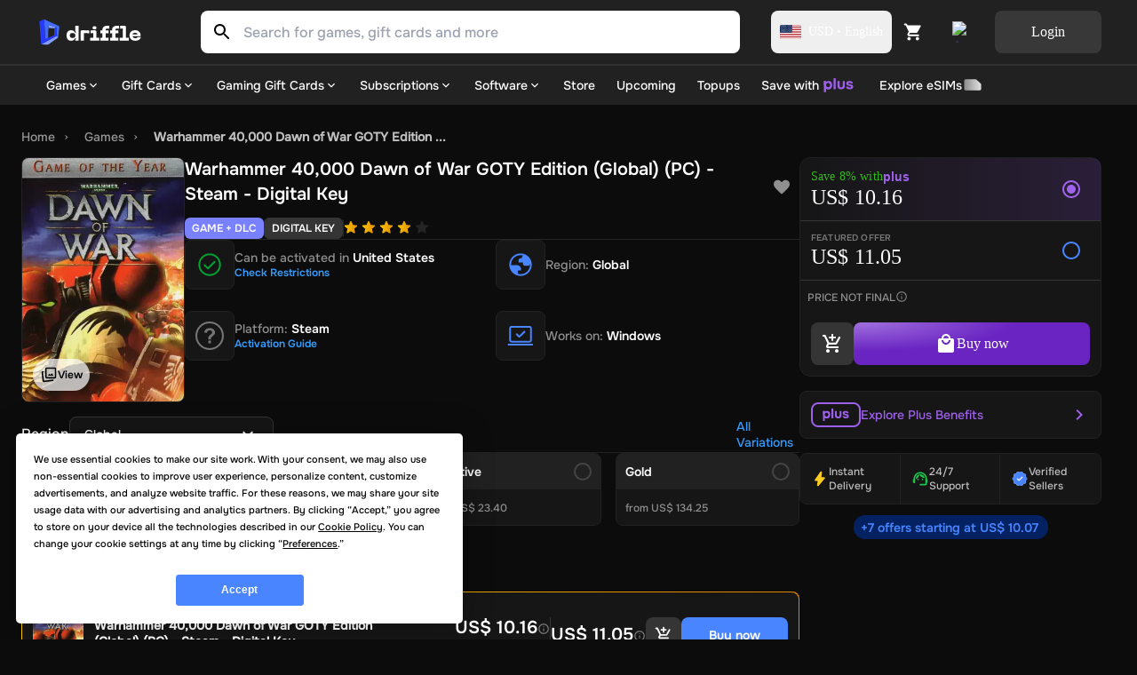

--- FILE ---
content_type: text/html; charset=utf-8
request_url: https://driffle.com/warhammer-40-000-dawn-of-war-goty-edition-pc-steam-digital-code-p767098
body_size: 49154
content:
<!DOCTYPE html><html lang="en"><head><script>(function(w,i,g){w[g]=w[g]||[];if(typeof w[g].push=='function')w[g].push(i)})
(window,'GTM-THCZHP4','google_tags_first_party');</script><script>(function(w,d,s,l){w[l]=w[l]||[];(function(){w[l].push(arguments);})('set', 'developer_id.dYzg1YT', true);
		w[l].push({'gtm.start':new Date().getTime(),event:'gtm.js'});var f=d.getElementsByTagName(s)[0],
		j=d.createElement(s);j.async=true;j.src='/sed9/';
		f.parentNode.insertBefore(j,f);
		})(window,document,'script','dataLayer');</script><meta charSet="utf-8"/><meta name="viewport" content="width=device-width"/><link rel="dns-prefetch" href="https://api.driffle.com"/><link rel="preconnect" href="https://api.driffle.com"/><link rel="preconnect" href="https://assets.driffle.com"/><link rel="preconnect" href="https://static.driffle.com"/><link rel="dns-prefetch" href="https://assets.driffle.com"/><link rel="dns-prefetch" href="https://static.driffle.com"/><link rel="dns-prefetch" href="https://app.termly.io"/><link rel="dns-prefetch" href="https://gtm.driffle.com"/><link rel="dns-prefetch" href="//widget.trustpilot.com"/><link rel="dns-prefetch" href="https://www.clarity.ms"/><meta name="google-adsense-account" content="ca-pub-2614172121091543"/><link rel="preload" href="https://assets.driffle.com/fonts/Onest/static/Onest-Medium-v6.ttf" as="font" crossorigin="" type="font/ttf"/><link rel="preload" href="https://assets.driffle.com/fonts/Onest/static/Onest-SemiBold-v5.ttf" as="font" crossorigin="" type="font/ttf"/><link rel="preload" href="https://assets.driffle.com/fonts/Onest/static/Onest-Bold-v5.ttf" as="font" crossorigin="" type="font/ttf"/><link rel="shortcut icon" href="/site-assets/favicon.ico"/><link rel="apple-touch-icon" sizes="180x180" href="/site-assets/apple-touch-icon.png"/><link rel="icon" type="image/png" sizes="32x32" href="/site-assets/favicon-32x32.png"/><link rel="icon" type="image/png" sizes="16x16" href="/site-assets/favicon-16x16.png"/><link rel="manifest" href="/manifest.json"/><title>Buy Warhammer 40,000 Dawn of War GOTY Edition (Global) (PC) - Steam - Digital Key</title><meta http-equiv="last-modified" content="Wed Jan 14 2026"/><meta name="description" content="Shop the Best Deals for Warhammer 40,000 Dawn of War GOTY Edition (Global) (PC) - Steam - Digital Key at Driffle - Instant Delivery of Authentic Products at Unbeatable Prices!"/><meta name="robots" content="index,follow"/><link rel="canonical" href="https://driffle.com/warhammer-40-000-dawn-of-war-goty-edition-pc-steam-digital-code-p767098"/><meta property="product:price:amount" content="11.05"/><meta property="product:price:currency" content="USD"/><meta property="product:brand" content="THQ"/><meta property="product:availability" content="instock"/><meta property="product:retailer_item_id" content="767098"/><meta property="product:condition" content="new"/><meta property="og:title" content="Buy Warhammer 40,000 Dawn of War GOTY Edition (Global) (PC) - Steam - Digital Key"/><meta property="og:type" content="og:product"/><meta property="og:description" content="Shop the Best Deals for Warhammer 40,000 Dawn of War GOTY Edition (Global) (PC) - Steam - Digital Key at Driffle - Instant Delivery of Authentic Products at Unbeatable Prices!"/><meta property="og:url" content="https://driffle.com/warhammer-40-000-dawn-of-war-goty-edition-pc-steam-digital-code-p767098"/><meta property="og:site_name" content="Driffle"/><meta property="og:image" content="/api/ogimage?coverImage=https://static.driffle.com/products/warhammer-40000-dawn-of-war-game-of-the-year-edition-steam-cd-key-p767098-cover.webp&amp;name=Warhammer 40,000 Dawn of War GOTY Edition (Global) (PC) - Steam - Digital Key&amp;symbol=USD&amp;price=11.05&amp;platformName=Steam&amp;platformIcon=https://driffle.com/icons/platform_icons/steam.svg&amp;productRegion=Global"/><meta property="og:availability" content="instock"/><meta property="fb:app_id" content="1787660858154522"/><meta property="twitter:title" content="Warhammer 40,000 Dawn of War GOTY Edition (Global) (PC) - Steam - Digital Key"/><meta property="twitter:description" content="Shop the Best Deals for Warhammer 40,000 Dawn of War GOTY Edition (Global) (PC) - Steam - Digital Key at Driffle - Instant Delivery of Authentic Products at Unbeatable Prices!"/><meta property="twitter:url" content="https://driffle.com/warhammer-40-000-dawn-of-war-goty-edition-pc-steam-digital-code-p767098"/><meta property="twitter:image" content="https://static.driffle.com/products/warhammer-40000-dawn-of-war-game-of-the-year-edition-steam-cd-key-p767098-cover.webp"/><meta name="twitter:card" content="summary"/><script id="json-ld-product" type="application/ld+json">{"@context":"http://schema.org","@graph":[{"@context":"https://schema.org/","@type":"Product","productID":"767098","name":"Warhammer 40,000 Dawn of War GOTY Edition (Global) (PC) - Steam - Digital Key","url":"https://driffle.com/warhammer-40-000-dawn-of-war-goty-edition-pc-steam-digital-code-p767098","description":"Buy Warhammer 40,000 Dawn of War GOTY Edition (Global) (PC) - Steam - Digital Key from Driffle, the place to buy your games at the best price with fast delivery","image":"https://static.driffle.com/products/warhammer-40000-dawn-of-war-game-of-the-year-edition-steam-cd-key-p767098-cover.webp","sku":"767098","brand":{"@type":"Brand","name":"THQ"},"releaseDate":"2008-03-05","offers":{"@type":"AggregateOffer","lowPrice":"10.07","highPrice":"13.1","offerCount":8,"priceCurrency":"USD","offers":[{"@type":"Offer","priceSpecification":[{"@type":"UnitPriceSpecification","price":"10.07","priceCurrency":"USD"},{"@type":"UnitPriceSpecification","priceType":"https://schema.org/SubscriptionPrice","price":"9.26","priceCurrency":"USD"},{"@type":"UnitPriceSpecification","priceType":"https://schema.org/ListPrice","price":"0","priceCurrency":"USD"}],"availability":"http://schema.org/InStock","url":"https://driffle.com/warhammer-40-000-dawn-of-war-goty-edition-pc-steam-digital-code-p767098?seller=1259","seller":{"@type":"Organization","name":"e2key","url":"https://driffle.com/vendor/1259"}},{"@type":"Offer","priceSpecification":[{"@type":"UnitPriceSpecification","price":"10.08","priceCurrency":"USD"},{"@type":"UnitPriceSpecification","priceType":"https://schema.org/SubscriptionPrice","price":"9.27","priceCurrency":"USD"},{"@type":"UnitPriceSpecification","priceType":"https://schema.org/ListPrice","price":"0","priceCurrency":"USD"}],"availability":"http://schema.org/InStock","url":"https://driffle.com/warhammer-40-000-dawn-of-war-goty-edition-pc-steam-digital-code-p767098?seller=1198","seller":{"@type":"Organization","name":"Game Zone Portal","url":"https://driffle.com/vendor/1198"}},{"@type":"Offer","priceSpecification":[{"@type":"UnitPriceSpecification","price":"10.09","priceCurrency":"USD"},{"@type":"UnitPriceSpecification","priceType":"https://schema.org/SubscriptionPrice","price":"9.28","priceCurrency":"USD"},{"@type":"UnitPriceSpecification","priceType":"https://schema.org/ListPrice","price":"0","priceCurrency":"USD"}],"availability":"http://schema.org/InStock","url":"https://driffle.com/warhammer-40-000-dawn-of-war-goty-edition-pc-steam-digital-code-p767098?seller=849","seller":{"@type":"Organization","name":"GamingImperium","url":"https://driffle.com/vendor/849"}},{"@type":"Offer","priceSpecification":[{"@type":"UnitPriceSpecification","price":"10.79","priceCurrency":"USD"},{"@type":"UnitPriceSpecification","priceType":"https://schema.org/SubscriptionPrice","price":"9.93","priceCurrency":"USD"},{"@type":"UnitPriceSpecification","priceType":"https://schema.org/ListPrice","price":"0","priceCurrency":"USD"}],"availability":"http://schema.org/InStock","url":"https://driffle.com/warhammer-40-000-dawn-of-war-goty-edition-pc-steam-digital-code-p767098?seller=173","seller":{"@type":"Organization","name":"WestCodes","url":"https://driffle.com/vendor/173"}},{"@type":"Offer","priceSpecification":[{"@type":"UnitPriceSpecification","price":"11.79","priceCurrency":"USD"},{"@type":"UnitPriceSpecification","priceType":"https://schema.org/SubscriptionPrice","price":"10.85","priceCurrency":"USD"},{"@type":"UnitPriceSpecification","priceType":"https://schema.org/ListPrice","price":"0","priceCurrency":"USD"}],"availability":"http://schema.org/InStock","url":"https://driffle.com/warhammer-40-000-dawn-of-war-goty-edition-pc-steam-digital-code-p767098?seller=715","seller":{"@type":"Organization","name":"Good2Play","url":"https://driffle.com/vendor/715"}},{"@type":"Offer","priceSpecification":[{"@type":"UnitPriceSpecification","price":"12.88","priceCurrency":"USD"},{"@type":"UnitPriceSpecification","priceType":"https://schema.org/SubscriptionPrice","price":"11.85","priceCurrency":"USD"},{"@type":"UnitPriceSpecification","priceType":"https://schema.org/ListPrice","price":"0","priceCurrency":"USD"}],"availability":"http://schema.org/InStock","url":"https://driffle.com/warhammer-40-000-dawn-of-war-goty-edition-pc-steam-digital-code-p767098?seller=1381","seller":{"@type":"Organization","name":"Codezilla","url":"https://driffle.com/vendor/1381"}},{"@type":"Offer","priceSpecification":[{"@type":"UnitPriceSpecification","price":"13.1","priceCurrency":"USD"},{"@type":"UnitPriceSpecification","priceType":"https://schema.org/SubscriptionPrice","price":"12.05","priceCurrency":"USD"},{"@type":"UnitPriceSpecification","priceType":"https://schema.org/ListPrice","price":"0","priceCurrency":"USD"}],"availability":"http://schema.org/InStock","url":"https://driffle.com/warhammer-40-000-dawn-of-war-goty-edition-pc-steam-digital-code-p767098?seller=965","seller":{"@type":"Organization","name":"GameKing","url":"https://driffle.com/vendor/965"}}]},"rating":{"@type":"Rating","worstRating":"1","bestRating":"5"},"aggregateRating":{"@type":"AggregateRating","ratingValue":"4.0","reviewCount":"100"}},{"@context":"https://schema.org","@type":"BreadcrumbList","itemListElement":[{"@type":"ListItem","position":1,"name":"Home","item":"https://driffle.com/"},{"@type":"ListItem","position":2,"name":"Games","item":"https://driffle.com/store/games"},{"@type":"ListItem","position":3,"name":"Warhammer 40,000 Dawn of War GOTY Edition ...","item":"https://driffle.com/warhammer-40-000-dawn-of-war-goty-edition-pc-steam-digital-code-p767098"}]}]}</script><link rel="preload" as="image" href="https://static.driffle.com/fit-in/720x512/products/warhammer-40000-dawn-of-war-game-of-the-year-edition-steam-cd-key-p767098-cover.webp"/><meta name="next-head-count" content="47"/><link rel="preload" href="https://assets.driffle.com/_next/static/css/170794a6b8eecabc.css" as="style"/><link rel="stylesheet" href="https://assets.driffle.com/_next/static/css/170794a6b8eecabc.css" data-n-g=""/><noscript data-n-css=""></noscript><script defer="" nomodule="" src="https://assets.driffle.com/_next/static/chunks/polyfills-c67a75d1b6f99dc8.js"></script><script defer="" src="https://assets.driffle.com/_next/static/chunks/7196-1b25e3519f31ccbf.js"></script><script defer="" src="https://assets.driffle.com/_next/static/chunks/1321-3d585adfe75e37b5.js"></script><script defer="" src="https://assets.driffle.com/_next/static/chunks/362.a8cdf43ab4c783fd.js"></script><script defer="" src="https://assets.driffle.com/_next/static/chunks/1223.77a5a60465da75f8.js"></script><script defer="" src="https://assets.driffle.com/_next/static/chunks/1664.5ba422b8124781d7.js"></script><script src="https://assets.driffle.com/_next/static/chunks/webpack-4194d428013b554f.js" defer=""></script><script src="https://assets.driffle.com/_next/static/chunks/framework-f44ba79936f400b5.js" defer=""></script><script src="https://assets.driffle.com/_next/static/chunks/main-68d63a7ca4356385.js" defer=""></script><script src="https://assets.driffle.com/_next/static/chunks/pages/_app-96d4ffec90272026.js" defer=""></script><script src="https://assets.driffle.com/_next/static/chunks/29107295-46d7d1929d94c0a9.js" defer=""></script><script src="https://assets.driffle.com/_next/static/chunks/9526-efc2c290f9a50787.js" defer=""></script><script src="https://assets.driffle.com/_next/static/chunks/2565-451f768095ae8da0.js" defer=""></script><script src="https://assets.driffle.com/_next/static/chunks/7856-205b4d050634fdb8.js" defer=""></script><script src="https://assets.driffle.com/_next/static/chunks/4526-2837fc909ac7d867.js" defer=""></script><script src="https://assets.driffle.com/_next/static/chunks/1905-84c6945bfa213ce0.js" defer=""></script><script src="https://assets.driffle.com/_next/static/chunks/3722-1aba8e6e31506734.js" defer=""></script><script src="https://assets.driffle.com/_next/static/chunks/5082-8032d9370006865f.js" defer=""></script><script src="https://assets.driffle.com/_next/static/chunks/8006-97ecd07860461248.js" defer=""></script><script src="https://assets.driffle.com/_next/static/chunks/6709-13ca4a94cc6e82c0.js" defer=""></script><script src="https://assets.driffle.com/_next/static/chunks/780-c5372060edc839f3.js" defer=""></script><script src="https://assets.driffle.com/_next/static/chunks/1893-06439bc420c35420.js" defer=""></script><script src="https://assets.driffle.com/_next/static/chunks/9158-79c872794d379185.js" defer=""></script><script src="https://assets.driffle.com/_next/static/chunks/5257-29acd38e8ee0a52e.js" defer=""></script><script src="https://assets.driffle.com/_next/static/chunks/8823-eb588401a4b87855.js" defer=""></script><script src="https://assets.driffle.com/_next/static/chunks/6951-1f3d21654c19da35.js" defer=""></script><script src="https://assets.driffle.com/_next/static/chunks/5245-4f8eeb2e97047a69.js" defer=""></script><script src="https://assets.driffle.com/_next/static/chunks/6764-8e1604556b198b44.js" defer=""></script><script src="https://assets.driffle.com/_next/static/chunks/9885-06aa7411e2fb778d.js" defer=""></script><script src="https://assets.driffle.com/_next/static/chunks/pages/%5Bslug%5D-a3ca509397a7216d.js" defer=""></script><script src="https://assets.driffle.com/_next/static/mp02w_BJsRJ-d26kAKVqX/_buildManifest.js" defer=""></script><script src="https://assets.driffle.com/_next/static/mp02w_BJsRJ-d26kAKVqX/_ssgManifest.js" defer=""></script><style data-styled="" data-styled-version="5.3.11">.wiBIj{display:-webkit-box;display:-webkit-flex;display:-ms-flexbox;display:flex;-webkit-align-items:center;-webkit-box-align:center;-ms-flex-align:center;align-items:center;-webkit-box-pack:center;-webkit-justify-content:center;-ms-flex-pack:center;justify-content:center;gap:8px;width:100%;min-height:60px;padding:8px;}/*!sc*/
data-styled.g1[id="sc-d5f04e1f-0"]{content:"wiBIj,"}/*!sc*/
.deULFv{font:1rem/1.5rem Onest-Medium;color:#FFFFFF;}/*!sc*/
data-styled.g2[id="sc-d5f04e1f-1"]{content:"deULFv,"}/*!sc*/
.jAmVaw{display:-webkit-box;display:-webkit-flex;display:-ms-flexbox;display:flex;-webkit-align-items:center;-webkit-box-align:center;-ms-flex-align:center;align-items:center;place-content:center;cursor:pointer;border-radius:8px;font-size:1rem;line-height:1rem;font-family:Onest-Bold;border:none;background:#4885FF;color:#FFFFFF;padding:16px;gap:8px;opacity:1;width:120px;height:48px;}/*!sc*/
.jAmVaw:hover{background:#477BFF;}/*!sc*/
.jAmVaw:active{-webkit-transform:scale(0.95);-ms-transform:scale(0.95);transform:scale(0.95);}/*!sc*/
.jAmVaw p,.jAmVaw span,.jAmVaw div{font-family:Onest-Bold;}/*!sc*/
.jUzPYr{display:-webkit-box;display:-webkit-flex;display:-ms-flexbox;display:flex;-webkit-align-items:center;-webkit-box-align:center;-ms-flex-align:center;align-items:center;place-content:center;cursor:pointer;border-radius:8px;font-size:1rem;line-height:1rem;font-family:Onest-Bold;border:none;background:#4885FF;color:#FFFFFF;padding:16px;gap:8px;opacity:1;width:100%;height:48px;}/*!sc*/
.jUzPYr:hover{background:#477BFF;}/*!sc*/
.jUzPYr:active{-webkit-transform:scale(0.95);-ms-transform:scale(0.95);transform:scale(0.95);}/*!sc*/
.jUzPYr p,.jUzPYr span,.jUzPYr div{font-family:Onest-Bold;}/*!sc*/
.ivLbCU{display:-webkit-box;display:-webkit-flex;display:-ms-flexbox;display:flex;-webkit-align-items:center;-webkit-box-align:center;-ms-flex-align:center;align-items:center;place-content:center;cursor:pointer;border-radius:8px;font-size:1rem;line-height:1rem;font-family:Onest-Bold;border:none;background:#353535;color:#FFFFFF;padding:16px;gap:8px;opacity:1;width:48px;height:48px;}/*!sc*/
.ivLbCU:hover{background:#535353;}/*!sc*/
.ivLbCU:active{-webkit-transform:scale(0.95);-ms-transform:scale(0.95);transform:scale(0.95);}/*!sc*/
.ivLbCU p,.ivLbCU span,.ivLbCU div{font-family:Onest-Bold;}/*!sc*/
data-styled.g11[id="sc-75519cd6-1"]{content:"jAmVaw,jUzPYr,ivLbCU,"}/*!sc*/
.bGpeBp{height:16px;width:16px;vertical-align:middle;margin:0;position:relative;display:inline-block;-webkit-mask-image:url(/icons/arrow-down-chevron-24.svg);mask-image:url(/icons/arrow-down-chevron-24.svg);-webkit-mask-repeat:no-repeat;mask-repeat:no-repeat;-webkit-mask-position:center;mask-position:center;-webkit-mask-size:contain;mask-size:contain;background:#ffffff;}/*!sc*/
.fMglGL{height:24px;width:24px;vertical-align:middle;margin:0 0 0 0;position:relative;display:inline-block;-webkit-mask-image:url(/icons/arrow-right-chevron-24.svg);mask-image:url(/icons/arrow-right-chevron-24.svg);-webkit-mask-repeat:no-repeat;mask-repeat:no-repeat;-webkit-mask-position:center;mask-position:center;-webkit-mask-size:contain;mask-size:contain;background:#9F62EB;}/*!sc*/
.cshNyB{height:24px;width:24px;vertical-align:middle;margin:0;position:relative;display:inline-block;-webkit-mask-image:url(/icons/arrow-down-chevron-24.svg);mask-image:url(/icons/arrow-down-chevron-24.svg);-webkit-mask-repeat:no-repeat;mask-repeat:no-repeat;-webkit-mask-position:center;mask-position:center;-webkit-mask-size:contain;mask-size:contain;background:#FFFFFF;}/*!sc*/
.VhcTr{height:20px;width:20px;vertical-align:middle;margin:0;position:relative;display:inline-block;-webkit-mask-image:url(/icons/arrow-down-chevron-24.svg);mask-image:url(/icons/arrow-down-chevron-24.svg);-webkit-mask-repeat:no-repeat;mask-repeat:no-repeat;-webkit-mask-position:center;mask-position:center;-webkit-mask-size:contain;mask-size:contain;background:#8F8F8F;}/*!sc*/
.fWSSkb{height:28px;width:28px;vertical-align:middle;margin:0;position:relative;display:inline-block;-webkit-mask-image:url(/icons/play-24.svg);mask-image:url(/icons/play-24.svg);-webkit-mask-repeat:no-repeat;mask-repeat:no-repeat;-webkit-mask-position:center;mask-position:center;-webkit-mask-size:contain;mask-size:contain;background:#fff;}/*!sc*/
data-styled.g71[id="sc-cc8177f2-0"]{content:"bGpeBp,fMglGL,cshNyB,VhcTr,fWSSkb,"}/*!sc*/
.kcAZWS{color:#000000;fill:#000000;}/*!sc*/
.kcAZWS path{fill:#000000;}/*!sc*/
.kcAZWS g{fill:#000000;}/*!sc*/
.iXZOem{color:#FFFFFF;fill:#FFFFFF;}/*!sc*/
.iXZOem path{fill:#FFFFFF;}/*!sc*/
.iXZOem g{fill:#FFFFFF;}/*!sc*/
.dzfkny{color:#000;fill:#000;}/*!sc*/
.dzfkny path{fill:#000;}/*!sc*/
.dzfkny g{fill:#000;}/*!sc*/
.kVUtlW{color:#8F8F8F;fill:#8F8F8F;}/*!sc*/
.kVUtlW path{fill:#8F8F8F;}/*!sc*/
.kVUtlW g{fill:#8F8F8F;}/*!sc*/
.hutLke{color:#359dff;fill:#359dff;}/*!sc*/
.hutLke path{fill:#359dff;}/*!sc*/
.hutLke g{fill:#359dff;}/*!sc*/
.kVSVQK{color:#808080;fill:#808080;}/*!sc*/
.kVSVQK path{fill:#808080;}/*!sc*/
.kVSVQK g{fill:#808080;}/*!sc*/
.hGQRFG{color:#fff;fill:#fff;}/*!sc*/
.hGQRFG path{fill:#fff;}/*!sc*/
.hGQRFG g{fill:#fff;}/*!sc*/
.jbsGEe{color:#1CC54C;fill:#1CC54C;}/*!sc*/
.jbsGEe path{fill:#1CC54C;}/*!sc*/
.jbsGEe g{fill:#1CC54C;}/*!sc*/
.diKbcK{color:#4885FF;fill:#4885FF;}/*!sc*/
.diKbcK path{fill:#4885FF;}/*!sc*/
.diKbcK g{fill:#4885FF;}/*!sc*/
data-styled.g99[id="sc-592ea1a5-0"]{content:"kcAZWS,iXZOem,iUWnZW,dzfkny,kVUtlW,hutLke,kVSVQK,hGQRFG,jbsGEe,diKbcK,"}/*!sc*/
.lsBWo{display:-webkit-box;display:-webkit-flex;display:-ms-flexbox;display:flex;-webkit-align-items:center;-webkit-box-align:center;-ms-flex-align:center;align-items:center;gap:4px;font:0.75rem/1rem Onest-Medium;color:#8F8F8F;padding:8px;}/*!sc*/
data-styled.g196[id="sc-ca6b17f4-0"]{content:"lsBWo,"}/*!sc*/
.SeBWw{position:fixed;bottom:0;left:0;right:0;background-color:#212121;border-top:1px solid #353535;border-top-left-radius:8px;border-top-right-radius:8px;padding:12px;z-index:111;width:100%;display:-webkit-box;display:-webkit-flex;display:-ms-flexbox;display:flex;-webkit-flex-direction:column;-ms-flex-direction:column;flex-direction:column;gap:12px;}/*!sc*/
@media (max-width:1023px){.SeBWw{display:-webkit-box;display:-webkit-flex;display:-ms-flexbox;display:flex;}}/*!sc*/
@media (min-width:1024px){.SeBWw{display:none;}}/*!sc*/
data-styled.g269[id="sc-3e3a1bc6-0"]{content:"SeBWw,"}/*!sc*/
.kKASBW{font-size:12px;line-height:18px;font-family:'Onest-Bold';color:#8F8F8F;text-align:center;}/*!sc*/
data-styled.g270[id="sc-3e3a1bc6-1"]{content:"kKASBW,"}/*!sc*/
.cMHNzZ{width:100%;height:1px;background-color:#353535;}/*!sc*/
data-styled.g271[id="sc-3e3a1bc6-2"]{content:"cMHNzZ,"}/*!sc*/
.QoLSj{position:absolute;top:-10px;right:16px;font-size:10px;text-align-last:end;font-family:'Onest-Medium';background-color:#212121;padding:2px 4px;z-index:1;display:block;}/*!sc*/
data-styled.g272[id="sc-3e3a1bc6-3"]{content:"QoLSj,"}/*!sc*/
.jKnqdi{color:#1CC54C;}/*!sc*/
data-styled.g273[id="sc-3e3a1bc6-4"]{content:"jKnqdi,"}/*!sc*/
.fMQbYD{position:absolute;top:-10px;right:16px;font-size:10px;text-align-last:end;font-family:'Onest-Medium';background-color:#212121;padding:2px 4px;z-index:1;}/*!sc*/
data-styled.g274[id="sc-3e3a1bc6-5"]{content:"fMQbYD,"}/*!sc*/
.CMSgZ{color:#8F8F8F;}/*!sc*/
data-styled.g275[id="sc-3e3a1bc6-6"]{content:"CMSgZ,"}/*!sc*/
.cAGsSy{font-family:'Onest-Bold';color:#9F62EB;}/*!sc*/
data-styled.g276[id="sc-3e3a1bc6-7"]{content:"cAGsSy,"}/*!sc*/
.hZXFTl{display:-webkit-box;display:-webkit-flex;display:-ms-flexbox;display:flex;-webkit-flex-direction:row;-ms-flex-direction:row;flex-direction:row;-webkit-align-items:flex-end;-webkit-box-align:flex-end;-ms-flex-align:flex-end;align-items:flex-end;-webkit-flex-wrap:wrap;-ms-flex-wrap:wrap;flex-wrap:wrap;gap:8px;}/*!sc*/
data-styled.g277[id="sc-3e3a1bc6-8"]{content:"hZXFTl,"}/*!sc*/
.cJCeYY{text-align:left;font-size:20px;font-family:'Onest-Medium';font-weight:bold;color:#FFFFFF;line-height:1;}/*!sc*/
data-styled.g278[id="sc-3e3a1bc6-9"]{content:"cJCeYY,"}/*!sc*/
.ZFdhM{text-align:right;font-size:20px;font-family:'Onest-Medium';font-weight:bold;color:#FFFFFF;line-height:1;}/*!sc*/
data-styled.g279[id="sc-3e3a1bc6-10"]{content:"ZFdhM,"}/*!sc*/
.eRjLyc{height:48px;border-radius:8px;font-size:16px;font-family:'Onest-SemiBold';color:#fff;background:radial-gradient(100% 100% at 0% 0%,#B67EFDdd 0%,#7626DCdd 68.08%);text-transform:none;border:none;cursor:pointer;width:100%;}/*!sc*/
.eRjLyc:disabled{opacity:0.6;cursor:not-allowed;}/*!sc*/
data-styled.g280[id="sc-3e3a1bc6-11"]{content:"eRjLyc,"}/*!sc*/
.kiniRL{height:30px;cursor:pointer;min-width:122px;width:122px;position:relative;}/*!sc*/
@media (max-width:767px){.kiniRL{height:24px;min-width:96px;width:96px;}}/*!sc*/
data-styled.g283[id="sc-89174d9a-1"]{content:"kiniRL,"}/*!sc*/
.cXZPYo{-webkit-transition:0.3s;transition:0.3s;position:-webkit-sticky;position:sticky;top:0;width:100%;z-index:101;max-height:108px;}/*!sc*/
@media (max-width:1024px){.cXZPYo{display:none;padding:0;}}/*!sc*/
data-styled.g284[id="sc-c3879bb1-0"]{content:"cXZPYo,"}/*!sc*/
.bVcCgf{width:100%;display:-webkit-box;display:-webkit-flex;display:-ms-flexbox;display:flex;-webkit-box-pack:center;-webkit-justify-content:center;-ms-flex-pack:center;justify-content:center;-webkit-align-items:center;-webkit-box-align:center;-ms-flex-align:center;align-items:center;background-color:#212121;mix-blend-mode:normal;-webkit-backdrop-filter:blur(40px);backdrop-filter:blur(40px);border-bottom:2px solid rgba(255,255,255,0.07);box-shadow:none;}/*!sc*/
data-styled.g285[id="sc-c3879bb1-1"]{content:"bVcCgf,"}/*!sc*/
.iytZyv{max-width:1728px;margin:auto;top:0;height:72px;z-index:100;width:100%;padding:12px 40px;display:-webkit-box;display:-webkit-flex;display:-ms-flexbox;display:flex;position:relative;-webkit-box-pack:justify;-webkit-justify-content:space-between;-ms-flex-pack:justify;justify-content:space-between;-webkit-align-items:center;-webkit-box-align:center;-ms-flex-align:center;align-items:center;}/*!sc*/
@media (min-width:1440px){.iytZyv{width:100%;margin:auto;}}/*!sc*/
data-styled.g288[id="sc-c3879bb1-4"]{content:"iytZyv,"}/*!sc*/
.zAVxG{-webkit-align-items:center;-webkit-box-align:center;-ms-flex-align:center;align-items:center;display:-webkit-box;display:-webkit-flex;display:-ms-flexbox;display:flex;margin-left:auto;gap:4px;}/*!sc*/
data-styled.g290[id="sc-c3879bb1-6"]{content:"zAVxG,"}/*!sc*/
.iSlEuI{cursor:pointer;position:relative;display:-webkit-box;display:-webkit-flex;display:-ms-flexbox;display:flex;-webkit-align-items:center;-webkit-box-align:center;-ms-flex-align:center;align-items:center;place-content:center;width:48px;border-radius:8px;height:48px;-webkit-transition:0.3s all ease;transition:0.3s all ease;}/*!sc*/
.iSlEuI:hover{background:rgb(255,255,255,0.15);}/*!sc*/
@media (max-width:1023px){.iSlEuI{width:auto;}.iSlEuI:hover{background:transparent;}}/*!sc*/
data-styled.g291[id="sc-c3879bb1-7"]{content:"iSlEuI,"}/*!sc*/
.cWHWCp{display:-webkit-box;display:-webkit-flex;display:-ms-flexbox;display:flex;-webkit-box-pack:start;-webkit-justify-content:flex-start;-ms-flex-pack:start;justify-content:flex-start;-webkit-align-items:center;-webkit-box-align:center;-ms-flex-align:center;align-items:center;height:40px;}/*!sc*/
data-styled.g294[id="sc-c3879bb1-10"]{content:"cWHWCp,"}/*!sc*/
.bodUdP{margin-left:35px;}/*!sc*/
data-styled.g301[id="sc-c3879bb1-17"]{content:"bodUdP,"}/*!sc*/
.idKtRv{display:grid;-webkit-align-items:center;-webkit-box-align:center;-ms-flex-align:center;align-items:center;grid-template-columns:auto auto;gap:12px;margin-left:8px;}/*!sc*/
data-styled.g305[id="sc-c3879bb1-21"]{content:"idKtRv,"}/*!sc*/
.eICKsi{cursor:pointer;position:relative;display:-webkit-box;display:-webkit-flex;display:-ms-flexbox;display:flex;-webkit-align-items:center;-webkit-box-align:center;-ms-flex-align:center;align-items:center;-webkit-box-pack:center;-webkit-justify-content:center;-ms-flex-pack:center;justify-content:center;width:48px;height:48px;border-radius:8px;background:transparent;border:none;-webkit-transition:0.3s all ease;transition:0.3s all ease;padding:0;}/*!sc*/
.eICKsi:hover{background:rgb(255,255,255,0.15);}/*!sc*/
data-styled.g306[id="sc-c3879bb1-22"]{content:"eICKsi,"}/*!sc*/
.jhYvBl{object-fit:contain;}/*!sc*/
data-styled.g307[id="sc-c3879bb1-23"]{content:"jhYvBl,"}/*!sc*/
.eiejhU button{background:rgba(255,255,255,0.1);color:#FFFFFF;font-family:Onest-Bold;}/*!sc*/
.eiejhU button:hover{background:rgba(255,255,255,0.15);}/*!sc*/
data-styled.g308[id="sc-c3879bb1-24"]{content:"eiejhU,"}/*!sc*/
.iwQGH{cursor:pointer;display:-webkit-box;display:-webkit-flex;display:-ms-flexbox;display:flex;-webkit-align-items:center;-webkit-box-align:center;-ms-flex-align:center;align-items:center;-webkit-box-pack:center;-webkit-justify-content:center;-ms-flex-pack:center;justify-content:center;border-radius:8px;padding:5px 10px;height:48px;font-size:0.875rem;line-height:0.875rem;font-family:Onest-Bold;color:#FFFFFF;-webkit-transition:0.3s all ease;transition:0.3s all ease;}/*!sc*/
.iwQGH:hover{background:rgb(255,255,255,0.15);}/*!sc*/
data-styled.g310[id="sc-c3879bb1-26"]{content:"iwQGH,"}/*!sc*/
.dTCxrG{position:relative;width:100%;height:48px;max-width:920px;margin-left:64px;-webkit-flex:1;-ms-flex:1;flex:1;border-radius:8px;z-index:12;}/*!sc*/
@media (mmmax-width:1440px){}/*!sc*/
@media (max-width:1236px){}/*!sc*/
@media (max-width:1023px){.dTCxrG{margin:0;border-radius:0;padding:0 16px;background:#212121;}}/*!sc*/
data-styled.g312[id="sc-1962aa3-0"]{content:"dTCxrG,"}/*!sc*/
.hogXSB{display:-webkit-box;display:-webkit-flex;display:-ms-flexbox;display:flex;position:relative;height:100%;-webkit-transition:all 0.3s ease;transition:all 0.3s ease;width:100%;}/*!sc*/
@media (max-width:1023px){.hogXSB{margin-bottom:16px;background:#212121;}}/*!sc*/
@media (max-width:767px){.hogXSB{background:#212121;margin-bottom:16px;}}/*!sc*/
data-styled.g313[id="sc-1962aa3-1"]{content:"hogXSB,"}/*!sc*/
.jsQeoz{width:100%;height:48px;background:#FFFFFF;box-sizing:border-box;border-right:none;border-radius:0 8px 8px 0;-webkit-transition:0.3s all ease-in-out;transition:0.3s all ease-in-out;color:#000000;}/*!sc*/
@media (max-width:1230px){.jsQeoz{margin-top:0;left:0;}}/*!sc*/
.jsQeoz:focus{outline:none;}/*!sc*/
.jsQeoz:placeholder{color:#696e79;}/*!sc*/
data-styled.g314[id="sc-1962aa3-2"]{content:"jsQeoz,"}/*!sc*/
.bovIMf{display:-webkit-box;display:-webkit-flex;display:-ms-flexbox;display:flex;margin:auto;border-radius:8px 0 0 8px;}/*!sc*/
data-styled.g315[id="sc-1962aa3-3"]{content:"bovIMf,"}/*!sc*/
.kUfrZo{border-radius:8px 0 0 8px;background:#FFFFFF;height:48px;width:48px;margin:0px;display:-webkit-box;display:-webkit-flex;display:-ms-flexbox;display:flex;-webkit-align-items:center;-webkit-box-align:center;-ms-flex-align:center;align-items:center;-webkit-box-pack:center;-webkit-justify-content:center;-ms-flex-pack:center;justify-content:center;}/*!sc*/
data-styled.g316[id="sc-1962aa3-4"]{content:"kUfrZo,"}/*!sc*/
.kSxJPJ{display:-webkit-box;display:-webkit-flex;display:-ms-flexbox;display:flex;height:16px;width:24px;position:relative;-webkit-align-items:center;-webkit-box-align:center;-ms-flex-align:center;align-items:center;-webkit-box-pack:center;-webkit-justify-content:center;-ms-flex-pack:center;justify-content:center;}/*!sc*/
data-styled.g322[id="sc-236851a0-0"]{content:"kSxJPJ,"}/*!sc*/
.hQSBSz{border-radius:2px;overflow:hidden;display:-webkit-box;display:-webkit-flex;display:-ms-flexbox;display:flex;-webkit-align-items:center;-webkit-box-align:center;-ms-flex-align:center;align-items:center;position:relative;height:16px;width:24px;}/*!sc*/
data-styled.g323[id="sc-236851a0-1"]{content:"hQSBSz,"}/*!sc*/
.cvSBDj{width:100%;height:44px;position:relative;display:-webkit-box;display:-webkit-flex;display:-ms-flexbox;display:flex;-webkit-box-pack:start;-webkit-justify-content:flex-start;-ms-flex-pack:start;justify-content:flex-start;-webkit-align-items:center;-webkit-box-align:center;-ms-flex-align:center;align-items:center;-webkit-transition:0.3s all ease;transition:0.3s all ease;z-index:-1;background:#212121;}/*!sc*/
@media (max-width:1023px){.cvSBDj{display:none;}}/*!sc*/
data-styled.g325[id="sc-79e0345b-0"]{content:"cvSBDj,"}/*!sc*/
.fkneuU{max-width:1728px;width:100%;position:relative;display:-webkit-box;display:-webkit-flex;display:-ms-flexbox;display:flex;padding:0 40px;margin:0 auto;-webkit-box-pack:justify;-webkit-justify-content:space-between;-ms-flex-pack:justify;justify-content:space-between;-webkit-align-items:center;-webkit-box-align:center;-ms-flex-align:center;align-items:center;height:44px;}/*!sc*/
data-styled.g326[id="sc-79e0345b-1"]{content:"fkneuU,"}/*!sc*/
.gCbmut{display:-webkit-box;display:-webkit-flex;display:-ms-flexbox;display:flex;-webkit-flex-direction:row;-ms-flex-direction:row;flex-direction:row;-webkit-align-items:center;-webkit-box-align:center;-ms-flex-align:center;align-items:center;overflow-x:auto;-ms-overflow-style:none;}/*!sc*/
.gCbmut::-webkit-scrollbar{display:none;}/*!sc*/
data-styled.g327[id="sc-79e0345b-2"]{content:"gCbmut,"}/*!sc*/
.dLjdIy{display:-webkit-box;display:-webkit-flex;display:-ms-flexbox;display:flex;font-size:0.875rem;line-height:1rem;position:relative;display:-webkit-box;display:-webkit-flex;display:-ms-flexbox;display:flex;-webkit-box-pack:center;-webkit-justify-content:center;-ms-flex-pack:center;justify-content:center;-webkit-align-items:center;-webkit-box-align:center;-ms-flex-align:center;align-items:center;color:#ffffff;font-family:Onest-Medium;cursor:pointer;padding:0 12px;white-space:nowrap;text-transform:none;}/*!sc*/
data-styled.g328[id="sc-79e0345b-3"]{content:"dLjdIy,"}/*!sc*/
.iDeygy{cursor:pointer;display:-webkit-box;display:-webkit-flex;display:-ms-flexbox;display:flex;-webkit-align-items:center;-webkit-box-align:center;-ms-flex-align:center;align-items:center;gap:4px;}/*!sc*/
data-styled.g334[id="sc-79e0345b-9"]{content:"iDeygy,"}/*!sc*/
.cUlZWw{display:-webkit-box;display:-webkit-flex;display:-ms-flexbox;display:flex;-webkit-align-items:center;-webkit-box-align:center;-ms-flex-align:center;align-items:center;-webkit-transition:-webkit-transform 0.2s ease;-webkit-transition:transform 0.2s ease;transition:transform 0.2s ease;-webkit-transform:rotate(0deg);-ms-transform:rotate(0deg);transform:rotate(0deg);}/*!sc*/
data-styled.g335[id="sc-79e0345b-10"]{content:"cUlZWw,"}/*!sc*/
.ctecPD{position:absolute;width:1px;height:1px;overflow:hidden;-webkit-clip:rect(0,0,0,0);clip:rect(0,0,0,0);white-space:nowrap;}/*!sc*/
data-styled.g356[id="sc-79e0345b-31"]{content:"ctecPD,"}/*!sc*/
.dXmrgD{padding:10px 16px;display:none;height:64px;width:100%;position:-webkit-sticky;position:sticky;-webkit-backdrop-filter:blur(4px);backdrop-filter:blur(4px);background-color:#212121;top:0px;z-index:25;}/*!sc*/
@media (max-width:1024px){.dXmrgD{display:-webkit-box;display:-webkit-flex;display:-ms-flexbox;display:flex;}}/*!sc*/
data-styled.g392[id="sc-90fe6f53-0"]{content:"dXmrgD,"}/*!sc*/
.iUpEHI{display:-webkit-box;display:-webkit-flex;display:-ms-flexbox;display:flex;-webkit-align-items:center;-webkit-box-align:center;-ms-flex-align:center;align-items:center;-webkit-box-pack:center;-webkit-justify-content:center;-ms-flex-pack:center;justify-content:center;margin-right:8px;}/*!sc*/
data-styled.g393[id="sc-90fe6f53-1"]{content:"iUpEHI,"}/*!sc*/
.mNTUh{-webkit-flex:1;-ms-flex:1;flex:1;display:-webkit-box;display:-webkit-flex;display:-ms-flexbox;display:flex;-webkit-box-pack:end;-webkit-justify-content:flex-end;-ms-flex-pack:end;justify-content:flex-end;-webkit-align-items:center;-webkit-box-align:center;-ms-flex-align:center;align-items:center;}/*!sc*/
data-styled.g395[id="sc-90fe6f53-3"]{content:"mNTUh,"}/*!sc*/
.hUZdYV{display:-webkit-box;display:-webkit-flex;display:-ms-flexbox;display:flex;-webkit-align-items:center;-webkit-box-align:center;-ms-flex-align:center;align-items:center;gap:16px;}/*!sc*/
@media (max-width:1024px){.hUZdYV{margin-left:16px;}}/*!sc*/
data-styled.g397[id="sc-90fe6f53-5"]{content:"hUZdYV,"}/*!sc*/
.hNWYcX{display:-webkit-box;display:-webkit-flex;display:-ms-flexbox;display:flex;-webkit-box-pack:center;-webkit-justify-content:center;-ms-flex-pack:center;justify-content:center;-webkit-align-items:center;-webkit-box-align:center;-ms-flex-align:center;align-items:center;}/*!sc*/
data-styled.g398[id="sc-90fe6f53-6"]{content:"hNWYcX,"}/*!sc*/
.hvtXbe{display:-webkit-box;display:-webkit-flex;display:-ms-flexbox;display:flex;background:#0C0C0C;-webkit-flex-direction:column;-ms-flex-direction:column;flex-direction:column;}/*!sc*/
data-styled.g407[id="sc-4b7f4229-0"]{content:"hvtXbe,"}/*!sc*/
.jEBdXM{display:-webkit-box;display:-webkit-flex;display:-ms-flexbox;display:flex;-webkit-flex-direction:column;-ms-flex-direction:column;flex-direction:column;max-width:1524px;margin:0 auto;background:#0C0C0C;width:100%;padding:24px 40px 40px 24px;}/*!sc*/
@media (max-width:1236px){.jEBdXM{max-width:1188px;padding:22px 16px 40px 0;}}/*!sc*/
@media (max-width:1440px){.jEBdXM{max-width:1392px;}}/*!sc*/
@media (max-width:1023px){.jEBdXM{padding:24px 16px;}}/*!sc*/
data-styled.g409[id="sc-4b7f4229-2"]{content:"jEBdXM,"}/*!sc*/
.gGNsQA{display:-webkit-box;display:-webkit-flex;display:-ms-flexbox;display:flex;-webkit-flex-direction:row;-ms-flex-direction:row;flex-direction:row;-webkit-flex-wrap:nowrap;-ms-flex-wrap:nowrap;flex-wrap:nowrap;gap:16px;width:100%;-webkit-align-items:flex-start;-webkit-box-align:flex-start;-ms-flex-align:flex-start;align-items:flex-start;}/*!sc*/
@media (max-width:1023px){.gGNsQA{-webkit-flex-direction:column;-ms-flex-direction:column;flex-direction:column;gap:0;padding:0 16px;}}/*!sc*/
@media (max-width:767px){.gGNsQA{padding:0;}}/*!sc*/
data-styled.g410[id="sc-4b7f4229-3"]{content:"gGNsQA,"}/*!sc*/
.hOQSbG{display:-webkit-box;display:-webkit-flex;display:-ms-flexbox;display:flex;-webkit-flex-direction:column;-ms-flex-direction:column;flex-direction:column;gap:16px;-webkit-flex:1;-ms-flex:1;flex:1;min-width:0;width:100%;}/*!sc*/
@media (max-width:1023px){.hOQSbG{-webkit-flex:none;-ms-flex:none;flex:none;width:100%;}}/*!sc*/
data-styled.g411[id="sc-4b7f4229-4"]{content:"hOQSbG,"}/*!sc*/
.iZzxBA{display:block;}/*!sc*/
@media (max-width:1023px){.iZzxBA{display:none;}}/*!sc*/
data-styled.g423[id="sc-441fae0a-0"]{content:"iZzxBA,"}/*!sc*/
.gJycia{display:none;padding:0 16px;}/*!sc*/
@media (max-width:1023px){.gJycia{display:block;}}/*!sc*/
data-styled.g426[id="sc-441fae0a-3"]{content:"gJycia,"}/*!sc*/
.uSewf{display:contents;}/*!sc*/
@media (max-width:1023px){.uSewf{display:none;}}/*!sc*/
data-styled.g431[id="sc-441fae0a-8"]{content:"uSewf,"}/*!sc*/
.iDREgK{display:none;}/*!sc*/
@media (max-width:1023px){.iDREgK{display:contents;}}/*!sc*/
data-styled.g432[id="sc-441fae0a-9"]{content:"iDREgK,"}/*!sc*/
.btmWPb{margin-bottom:12px;margin-top:12px;}/*!sc*/
@media (max-width:767px){.btmWPb{display:none;}}/*!sc*/
data-styled.g433[id="sc-ffd66971-0"]{content:"btmWPb,"}/*!sc*/
.gCRaBw{list-style:none;margin:0;padding:0;display:-webkit-box;display:-webkit-flex;display:-ms-flexbox;display:flex;-webkit-flex-wrap:wrap;-ms-flex-wrap:wrap;flex-wrap:wrap;}/*!sc*/
data-styled.g434[id="sc-ffd66971-1"]{content:"gCRaBw,"}/*!sc*/
.ituxtk{margin:0;padding:0;margin-right:8px;font-size:14px;font-family:Onest-Medium;}/*!sc*/
.ituxtk:not(:last-child):after{content:'›';margin:0px 10px;font-size:16px;line-height:14px;color:#969696;font-family:Onest-Bold;}/*!sc*/
data-styled.g435[id="sc-ffd66971-2"]{content:"ituxtk,"}/*!sc*/
.gNMptt{color:#969696;font-weight:500;cursor:pointer;}/*!sc*/
.gNMptt:hover{-webkit-text-decoration:underline;text-decoration:underline;}/*!sc*/
.gmlFmk{color:#BFBFBF;font-weight:700;cursor:default;}/*!sc*/
.gmlFmk:hover{-webkit-text-decoration:none;text-decoration:none;}/*!sc*/
data-styled.g436[id="sc-ffd66971-3"]{content:"gNMptt,gmlFmk,"}/*!sc*/
.eAHeGt{width:100%;display:-webkit-box;display:-webkit-flex;display:-ms-flexbox;display:flex;background:#212121;-webkit-flex-direction:column;-ms-flex-direction:column;flex-direction:column;box-sizing:border-box;}/*!sc*/
data-styled.g437[id="sc-a2220b15-0"]{content:"eAHeGt,"}/*!sc*/
.hzPPnq{margin:0 auto;max-width:1524px;padding:0 24px;width:100%;}/*!sc*/
@media (max-width:1236px){.hzPPnq{max-width:1188px;padding:0;}}/*!sc*/
@media (max-width:1440px){.hzPPnq{max-width:1392px;}}/*!sc*/
@media (max-width:1023px){.hzPPnq{padding:0;}}/*!sc*/
data-styled.g438[id="sc-a2220b15-1"]{content:"hzPPnq,"}/*!sc*/
.gvZrkO{width:100%;min-width:100%;margin:40px auto;padding:0 16px;margin-bottom:32px;max-width:1524px;display:-webkit-box;display:-webkit-flex;display:-ms-flexbox;display:flex;gap:48px;}/*!sc*/
@media (max-width:1236px){.gvZrkO{-webkit-flex-direction:column;-ms-flex-direction:column;flex-direction:column;padding:16px;gap:24px;margin:0;}}/*!sc*/
@media (max-width:767px){.gvZrkO{width:100%;}}/*!sc*/
data-styled.g442[id="sc-a2220b15-5"]{content:"gvZrkO,"}/*!sc*/
.gPzgYX{display:-webkit-box;display:-webkit-flex;display:-ms-flexbox;display:flex;-webkit-flex-direction:row;-ms-flex-direction:row;flex-direction:row;gap:48px;width:100%;}/*!sc*/
.gPzgYX > div{-webkit-flex:1;-ms-flex:1;flex:1;}/*!sc*/
@media (max-width:767px){.gPzgYX{display:grid;grid-template-columns:1fr 1fr;gap:16px;}}/*!sc*/
data-styled.g443[id="sc-a2220b15-6"]{content:"gPzgYX,"}/*!sc*/
.eZcPtR{display:-webkit-box;display:-webkit-flex;display:-ms-flexbox;display:flex;-webkit-flex-direction:row;-ms-flex-direction:row;flex-direction:row;gap:32px;padding-top:16px;color:#BFBFBF;}/*!sc*/
.eZcPtR > div{-webkit-flex:0.3;-ms-flex:0.3;flex:0.3;}/*!sc*/
@media (max-width:1236px){.eZcPtR{gap:12px;}.eZcPtR > div{-webkit-flex:1;-ms-flex:1;flex:1;}}/*!sc*/
@media (max-width:767px){.eZcPtR{display:grid;grid-template-columns:1fr 1fr;gap:12px;}}/*!sc*/
@media (max-width:599px){.eZcPtR{display:grid;grid-template-columns:1fr;gap:12px;}}/*!sc*/
data-styled.g444[id="sc-a2220b15-7"]{content:"eZcPtR,"}/*!sc*/
.eHgZix{margin:0px 16px;}/*!sc*/
data-styled.g446[id="sc-a2220b15-9"]{content:"eHgZix,"}/*!sc*/
.bSAudS{font:1rem/1.25rem Onest-SemiBold;color:#fff;margin-bottom:8px;}/*!sc*/
@media (max-width:1023px){.bSAudS{font:0.875rem/1.125rem Onest-SemiBold;}}/*!sc*/
data-styled.g448[id="sc-a2220b15-11"]{content:"bSAudS,"}/*!sc*/
.eTCCVh{margin:0;}/*!sc*/
@media (max-width:1023px){.eTCCVh{margin-bottom:8px;}}/*!sc*/
data-styled.g449[id="sc-a2220b15-12"]{content:"eTCCVh,"}/*!sc*/
.ibWXfy{font:1rem/1.25rem Onest-Medium;font-feature-settings:'pnum' on,'lnum' on;color:#808080;margin-bottom:12px;width:-webkit-fit-content;width:-moz-fit-content;width:fit-content;cursor:pointer;}/*!sc*/
.ibWXfy a:hover{color:#fff;}/*!sc*/
@media (max-width:767px){.ibWXfy{font:0.875rem/1.125rem Onest-Medium;}}/*!sc*/
data-styled.g456[id="sc-a2220b15-19"]{content:"ibWXfy,"}/*!sc*/
.jgIFmM{font:14px Onest-Medium;font-feature-settings:'pnum' on,'lnum' on;color:#808080;width:217px;margin-bottom:12px;width:-webkit-fit-content;width:-moz-fit-content;width:fit-content;}/*!sc*/
.jgIFmM a:hover{color:#fff;}/*!sc*/
@media (max-width:767px){.jgIFmM{font:0.875rem/1.125rem Onest-Medium;width:100%;}}/*!sc*/
data-styled.g457[id="sc-a2220b15-20"]{content:"jgIFmM,"}/*!sc*/
.hDVnUI{width:100%;margin:0 auto;padding:0 16px 16px 16px;}/*!sc*/
@media (max-width:1023px){.hDVnUI{padding:0px 16px 84px;width:100%;}}/*!sc*/
@media (max-width:767px){.hDVnUI{padding:0px 16px 32px;}}/*!sc*/
data-styled.g468[id="sc-a2220b15-31"]{content:"hDVnUI,"}/*!sc*/
.fLzQfw{display:-webkit-box;display:-webkit-flex;display:-ms-flexbox;display:flex;-webkit-align-items:center;-webkit-box-align:center;-ms-flex-align:center;align-items:center;width:100%;margin:auto;}/*!sc*/
@media (max-width:767px){.fLzQfw{-webkit-align-items:start;-webkit-box-align:start;-ms-flex-align:start;align-items:start;-webkit-flex-direction:column;-ms-flex-direction:column;flex-direction:column;gap:24px;}}/*!sc*/
data-styled.g469[id="sc-a2220b15-32"]{content:"fLzQfw,"}/*!sc*/
.eoKBJd{display:-webkit-box;display:-webkit-flex;display:-ms-flexbox;display:flex;gap:24px;-webkit-align-items:center;-webkit-box-align:center;-ms-flex-align:center;align-items:center;margin-right:24px;text-align:start;}/*!sc*/
.eoKBJd a{font:0.875rem/1.125rem Onest-Medium;color:#fff;}/*!sc*/
@media (max-width:767px){.eoKBJd{-webkit-flex-direction:column;-ms-flex-direction:column;flex-direction:column;-webkit-align-items:start;-webkit-box-align:start;-ms-flex-align:start;align-items:start;gap:16px;}.eoKBJd a{width:100%;}}/*!sc*/
data-styled.g470[id="sc-a2220b15-33"]{content:"eoKBJd,"}/*!sc*/
.eFibiv{-webkit-flex:1;-ms-flex:1;flex:1;display:-webkit-box;display:-webkit-flex;display:-ms-flexbox;display:flex;-webkit-flex-direction:row;-ms-flex-direction:row;flex-direction:row;gap:36px;font-family:Onest-Regular;font-size:1rem;line-height:16px;font-family:Onest-Medium;line-height:20px;-webkit-align-items:center;-webkit-box-align:center;-ms-flex-align:center;align-items:center;}/*!sc*/
.eFibiv.privacy_footer{-webkit-box-pack:end;-webkit-justify-content:flex-end;-ms-flex-pack:end;justify-content:flex-end;}/*!sc*/
.eFibiv .upi_logo{display:-webkit-box;display:-webkit-flex;display:-ms-flexbox;display:flex;}/*!sc*/
.eFibiv .upi_logo img{height:26px;}/*!sc*/
@media (max-width:1023px){.eFibiv{-webkit-flex-wrap:wrap;-ms-flex-wrap:wrap;flex-wrap:wrap;row-gap:16px;}}/*!sc*/
@media (max-width:767px){.eFibiv{-webkit-align-items:start;-webkit-box-align:start;-ms-flex-align:start;align-items:start;-webkit-flex-direction:column;-ms-flex-direction:column;flex-direction:column;row-gap:24px;}}/*!sc*/
data-styled.g471[id="sc-a2220b15-34"]{content:"eFibiv,"}/*!sc*/
.qhsDY{height:28px;cursor:pointer;min-width:80px;width:122px;}/*!sc*/
@media (max-width:767px){.qhsDY{height:24px;min-width:96px;max-width:96px;}}/*!sc*/
data-styled.g474[id="sc-a2220b15-37"]{content:"qhsDY,"}/*!sc*/
.hukccD{margin-top:16px;padding-top:16px;border-top:1px solid #343434;color:#BFBFBF;font:0.75rem/1rem Onest-Medium;text-align:center;}/*!sc*/
.hukccD span{font-family:Onest-SemiBold;}/*!sc*/
@media (max-width:1023px){.hukccD{padding-top:20px;}}/*!sc*/
@media (max-width:767px){.hukccD{padding-bottom:40px;}}/*!sc*/
data-styled.g478[id="sc-a2220b15-41"]{content:"hukccD,"}/*!sc*/
.bWqeNR{text-align:center;font:0.75rem/1rem Onest-Medium;padding-top:4px;color:#8F8F8F;}/*!sc*/
.bWqeNR a{color:#359dff;-webkit-text-decoration:underline;text-decoration:underline;}/*!sc*/
@media (max-width:1023px){.bWqeNR{padding:8px 16px 0;}}/*!sc*/
@media (max-width:767px){.bWqeNR{padding:8px 16px 40px;}}/*!sc*/
data-styled.g479[id="sc-a2220b15-42"]{content:"bWqeNR,"}/*!sc*/
.iXfXdg{display:-webkit-box;display:-webkit-flex;display:-ms-flexbox;display:flex;-webkit-box-pack:justify;-webkit-justify-content:space-between;-ms-flex-pack:justify;justify-content:space-between;-webkit-align-items:center;-webkit-box-align:center;-ms-flex-align:center;align-items:center;width:100%;margin:0 auto 16px;border-top:1px solid #343434;padding:0 16px 0px 0px;-webkit-box-pack:start;-webkit-justify-content:flex-start;-ms-flex-pack:start;justify-content:flex-start;}/*!sc*/
.iXfXdg > p:first-of-type{color:#fff;}/*!sc*/
@media (max-width:768px){.iXfXdg{-webkit-flex-direction:column;-ms-flex-direction:column;flex-direction:column;-webkit-align-items:flex-start;-webkit-box-align:flex-start;-ms-flex-align:flex-start;align-items:flex-start;}}/*!sc*/
@media (max-width:1023px){.iXfXdg{padding:0px;}}/*!sc*/
data-styled.g480[id="sc-a2220b15-43"]{content:"iXfXdg,"}/*!sc*/
.dScvmj{margin:0;max-width:256px;}/*!sc*/
@media (max-width:1023px){.dScvmj{margin-bottom:-32px;}}/*!sc*/
data-styled.g481[id="sc-a2220b15-44"]{content:"dScvmj,"}/*!sc*/
.krXlBH{position:relative;border-radius:12px;box-sizing:border-box;display:-webkit-box;display:-webkit-flex;display:-ms-flexbox;display:flex;overflow:hidden;-webkit-flex-direction:column;-ms-flex-direction:column;flex-direction:column;-webkit-box-pack:justify;-webkit-justify-content:space-between;-ms-flex-pack:justify;justify-content:space-between;-webkit-flex:1;-ms-flex:1;flex:1;height:-webkit-fit-content;height:-moz-fit-content;height:fit-content;min-width:300px;width:auto;margin-bottom:16px;-webkit-transition:0.3s;transition:0.3s;}/*!sc*/
@media (max-width:1024px){.krXlBH{min-width:100;}}/*!sc*/
@media (max-width:1023px){.krXlBH{width:100%;}}/*!sc*/
data-styled.g642[id="sc-4486c594-0"]{content:"krXlBH,"}/*!sc*/
.elVVkh{width:340px;z-index:10;}/*!sc*/
@media (max-width:1023px){.elVVkh{width:100%;margin:0px;}}/*!sc*/
data-styled.g644[id="sc-4486c594-2"]{content:"elVVkh,"}/*!sc*/
.jYHVsE{display:-webkit-box;display:-webkit-flex;display:-ms-flexbox;display:flex;-webkit-box-pack:justify;-webkit-justify-content:space-between;-ms-flex-pack:justify;justify-content:space-between;-webkit-flex-direction:column;-ms-flex-direction:column;flex-direction:column;background:#161616;border-top:1px solid #212121;border-left:1px solid #212121;border-right:1px solid #212121;border-bottom:1px solid #212121;border-radius:12px;}/*!sc*/
data-styled.g655[id="sc-4486c594-13"]{content:"jYHVsE,"}/*!sc*/
.bxYvuk{display:-webkit-box;display:-webkit-flex;display:-ms-flexbox;display:flex;-webkit-flex-direction:column;-ms-flex-direction:column;flex-direction:column;gap:12px;padding:12px;}/*!sc*/
data-styled.g656[id="sc-4486c594-14"]{content:"bxYvuk,"}/*!sc*/
.eLreDX{display:-webkit-box;display:-webkit-flex;display:-ms-flexbox;display:flex;-webkit-flex-direction:column;-ms-flex-direction:column;flex-direction:column;}/*!sc*/
@media (max-width:767px){}/*!sc*/
data-styled.g657[id="sc-4486c594-15"]{content:"eLreDX,"}/*!sc*/
.glfmlj{justify-self:flex-end;}/*!sc*/
@media (max-width:599px){}/*!sc*/
data-styled.g661[id="sc-4486c594-19"]{content:"glfmlj,"}/*!sc*/
.leYssX{display:-webkit-box;display:-webkit-flex;display:-ms-flexbox;display:flex;-webkit-flex-direction:row-reverse;-ms-flex-direction:row-reverse;flex-direction:row-reverse;gap:12px;opacity:1;pointer-events:auto;}/*!sc*/
data-styled.g663[id="sc-4486c594-21"]{content:"leYssX,"}/*!sc*/
.fbpCjT{width:100%;}/*!sc*/
.fbpCjT > button{background:radial-gradient(100% 100% at 0% 0%,#B67EFDdd 0%,#7626DCdd 68.08%);}/*!sc*/
.fbpCjT > button:hover{background:radial-gradient(100% 100% at 0% 0%,#B67EFD 0%,#7626DC 68.08%);}/*!sc*/
data-styled.g669[id="sc-4486c594-27"]{content:"fbpCjT,"}/*!sc*/
.jXuoPW{margin-bottom:12px;width:-webkit-fit-content;width:-moz-fit-content;width:fit-content;}/*!sc*/
.jXuoPW div:first-of-type{background:#042162;color:#4885FF;border-radius:16px;height:27px;line-height:1.125rem;font-size:0.875rem;font-family:Onest-SemiBold;padding:5px 11px 5px 8px;width:-webkit-fit-content;width:-moz-fit-content;width:fit-content;cursor:pointer;-webkit-transition:0.1s ease-in-out;transition:0.1s ease-in-out;}/*!sc*/
.jXuoPW div:first-of-type span{font-family:Onest-SemiBold !important;}/*!sc*/
.jXuoPW div:first-of-type:active{-webkit-transform:scale(0.98);-ms-transform:scale(0.98);transform:scale(0.98);}/*!sc*/
data-styled.g676[id="sc-4486c594-34"]{content:"jXuoPW,"}/*!sc*/
.cVXitk{display:-webkit-box;display:-webkit-flex;display:-ms-flexbox;display:flex;-webkit-align-items:center;-webkit-box-align:center;-ms-flex-align:center;align-items:center;-webkit-box-pack:center;-webkit-justify-content:center;-ms-flex-pack:center;justify-content:center;height:28px;padding:6px 10px;border-radius:8px;border:2px solid #9d60ea;}/*!sc*/
data-styled.g683[id="sc-4486c594-41"]{content:"cVXitk,"}/*!sc*/
.kkPFoy{display:-webkit-box;display:-webkit-flex;display:-ms-flexbox;display:flex;-webkit-flex-direction:row;-ms-flex-direction:row;flex-direction:row;-webkit-box-pack:justify;-webkit-justify-content:space-between;-ms-flex-pack:justify;justify-content:space-between;-webkit-align-items:center;-webkit-box-align:center;-ms-flex-align:center;align-items:center;padding:12px;border:1px solid #212121;background:#161616;border-radius:8px;}/*!sc*/
.kkPFoy p{font-size:14px;line-height:18px;font-family:Onest-Medium;color:#9F62EB;}/*!sc*/
data-styled.g697[id="sc-4486c594-55"]{content:"kkPFoy,"}/*!sc*/
.cOeLEm{position:relative;}/*!sc*/
data-styled.g773[id="sc-8885c47c-36"]{content:"cOeLEm,"}/*!sc*/
.dqamwX{width:100%;height:40px;background:#353535;border:1px solid #353535;box-shadow:none;border-radius:8px;padding:16px;font-size:16px;line-height:20px;font-family:Onest-Medium;color:#FFFFFF;display:-webkit-box;display:-webkit-flex;display:-ms-flexbox;display:flex;-webkit-align-items:center;-webkit-box-align:center;-ms-flex-align:center;align-items:center;-webkit-box-pack:justify;-webkit-justify-content:space-between;-ms-flex-pack:justify;justify-content:space-between;cursor:pointer;}/*!sc*/
.dqamwX p{white-space:nowrap;overflow:hidden;}/*!sc*/
.dqamwX p span{color:#BFBFBF;}/*!sc*/
.dqamwX::-webkit-input-placeholder{color:#8F8F8F;}/*!sc*/
.dqamwX::-moz-placeholder{color:#8F8F8F;}/*!sc*/
.dqamwX:-ms-input-placeholder{color:#8F8F8F;}/*!sc*/
.dqamwX::placeholder{color:#8F8F8F;}/*!sc*/
.dqamwX::-ms-input-placeholder{color:#8F8F8F;}/*!sc*/
data-styled.g774[id="sc-8885c47c-37"]{content:"dqamwX,"}/*!sc*/
.gtuwUm{display:-webkit-box;display:-webkit-flex;display:-ms-flexbox;display:flex;width:100%;-webkit-flex-direction:column;-ms-flex-direction:column;flex-direction:column;gap:16px;}/*!sc*/
@media (max-width:767px){.gtuwUm{display:none;}}/*!sc*/
data-styled.g801[id="sc-e7d06b5f-0"]{content:"gtuwUm,"}/*!sc*/
.cmjlMQ{display:-webkit-box;display:-webkit-flex;display:-ms-flexbox;display:flex;width:100%;height:1px;background-color:#212121;}/*!sc*/
data-styled.g802[id="sc-e7d06b5f-1"]{content:"cmjlMQ,"}/*!sc*/
.gFMDoQ{width:-webkit-fit-content;width:-moz-fit-content;width:fit-content;font:1rem/1.25rem Onest-Medium;color:#FFFFFF;text-transform:capitalize;text-wrap:nowrap;}/*!sc*/
data-styled.g803[id="sc-e7d06b5f-2"]{content:"gFMDoQ,"}/*!sc*/
.kzBoqO{font:0.875rem/1.125rem Onest-Medium;color:#359dff;text-wrap:nowrap;cursor:pointer;}/*!sc*/
data-styled.g804[id="sc-e7d06b5f-3"]{content:"kzBoqO,"}/*!sc*/
.cGZGDf{display:-webkit-box;display:-webkit-flex;display:-ms-flexbox;display:flex;-webkit-flex-direction:row;-ms-flex-direction:row;flex-direction:row;gap:12px;-webkit-align-items:center;-webkit-box-align:center;-ms-flex-align:center;align-items:center;}/*!sc*/
@media (max-width:767px){.cGZGDf{-webkit-flex-direction:column;-ms-flex-direction:column;flex-direction:column;-webkit-align-items:flex-start;-webkit-box-align:flex-start;-ms-flex-align:flex-start;align-items:flex-start;}}/*!sc*/
data-styled.g805[id="sc-e7d06b5f-4"]{content:"cGZGDf,"}/*!sc*/
.fqXgas{display:-webkit-box;display:-webkit-flex;display:-ms-flexbox;display:flex;width:100%;}/*!sc*/
data-styled.g806[id="sc-e7d06b5f-5"]{content:"fqXgas,"}/*!sc*/
.bPFtsR{display:grid;width:100%;grid-template-columns:repeat(auto-fill,minmax(172px,1fr));grid-gap:16px;-webkit-box-pack:start;-webkit-justify-content:start;-ms-flex-pack:start;justify-content:start;}/*!sc*/
data-styled.g807[id="sc-e7d06b5f-6"]{content:"bPFtsR,"}/*!sc*/
.dKLRpX{border:2px solid#4885FF;overflow:hidden;border-radius:8px;box-sizing:border-box;min-width:172px;width:100%;cursor:pointer;background-color:#161616;position:relative;opacity:1;}/*!sc*/
.dBbkXy{border:1px solid#212121;overflow:hidden;border-radius:8px;box-sizing:border-box;min-width:172px;width:100%;cursor:pointer;background-color:#161616;position:relative;opacity:1;}/*!sc*/
data-styled.g809[id="sc-e7d06b5f-8"]{content:"dKLRpX,dBbkXy,"}/*!sc*/
.dYcidM{display:-webkit-box;display:-webkit-flex;display:-ms-flexbox;display:flex;-webkit-flex-direction:row;-ms-flex-direction:row;flex-direction:row;-webkit-align-items:center;-webkit-box-align:center;-ms-flex-align:center;align-items:center;-webkit-box-pack:justify;-webkit-justify-content:space-between;-ms-flex-pack:justify;justify-content:space-between;background-color:#212121;gap:16px;padding:10px;width:100%;height:40px;width:100%;}/*!sc*/
data-styled.g811[id="sc-e7d06b5f-10"]{content:"dYcidM,"}/*!sc*/
.dyBnSv{display:-webkit-box;display:-webkit-flex;display:-ms-flexbox;display:flex;-webkit-flex-direction:row;-ms-flex-direction:row;flex-direction:row;height:20px;width:20px;-webkit-box-pack:center;-webkit-justify-content:center;-ms-flex-pack:center;justify-content:center;-webkit-align-items:center;-webkit-box-align:center;-ms-flex-align:center;align-items:center;}/*!sc*/
data-styled.g812[id="sc-e7d06b5f-11"]{content:"dyBnSv,"}/*!sc*/
.iTvYOd{-webkit-flex:1;-ms-flex:1;flex:1;margin:0;padding:0;width:100%;font:0.875rem/1.25rem Onest-Semibold;color:#FFFFFF;text-wrap:nowrap;}/*!sc*/
data-styled.g813[id="sc-e7d06b5f-12"]{content:"iTvYOd,"}/*!sc*/
.gVPnVi{height:20px;width:20px;-webkit-appearance:none;-moz-appearance:none;appearance:none;border:2px solid #444444;border-radius:50%;outline:none;cursor:pointer;position:relative;}/*!sc*/
.gVPnVi:checked{border-color:#4885FF;}/*!sc*/
.gVPnVi:before{content:'';height:12px;width:12px;border-radius:50%;background-color:#4885FF;position:absolute;top:50%;left:50%;-webkit-transform:translate(-50%,-50%);-ms-transform:translate(-50%,-50%);transform:translate(-50%,-50%);-webkit-transition:-webkit-transform 0.2s ease-in-out;-webkit-transition:transform 0.2s ease-in-out;transition:transform 0.2s ease-in-out;}/*!sc*/
.gVPnVi:checked:before{-webkit-transform:translate(-50%,-50%) scale(1);-ms-transform:translate(-50%,-50%) scale(1);transform:translate(-50%,-50%) scale(1);}/*!sc*/
.bskjIO{height:20px;width:20px;-webkit-appearance:none;-moz-appearance:none;appearance:none;border:2px solid #444444;border-radius:50%;outline:none;cursor:pointer;position:relative;}/*!sc*/
.bskjIO:checked{border-color:#4885FF;}/*!sc*/
.bskjIO:before{content:'';height:12px;width:12px;border-radius:50%;background-color:transparent;position:absolute;top:50%;left:50%;-webkit-transform:translate(-50%,-50%);-ms-transform:translate(-50%,-50%);transform:translate(-50%,-50%);-webkit-transition:-webkit-transform 0.2s ease-in-out;-webkit-transition:transform 0.2s ease-in-out;transition:transform 0.2s ease-in-out;}/*!sc*/
.bskjIO:checked:before{-webkit-transform:translate(-50%,-50%) scale(1);-ms-transform:translate(-50%,-50%) scale(1);transform:translate(-50%,-50%) scale(1);}/*!sc*/
data-styled.g814[id="sc-e7d06b5f-13"]{content:"gVPnVi,bskjIO,"}/*!sc*/
.nmmpw{min-height:40px;background-color:#161616;display:-webkit-box;display:-webkit-flex;display:-ms-flexbox;display:flex;-webkit-flex-direction:row;-ms-flex-direction:row;flex-direction:row;-webkit-align-items:center;-webkit-box-align:center;-ms-flex-align:center;align-items:center;padding:10px;}/*!sc*/
data-styled.g815[id="sc-e7d06b5f-14"]{content:"nmmpw,"}/*!sc*/
.hqsZHg{font:0.875rem/1.125rem Onest-Medium;color:#FFFFFF;}/*!sc*/
.hqsZHg span{font:0.75rem/1rem Onest-Medium;color:#8F8F8F;}/*!sc*/
data-styled.g816[id="sc-e7d06b5f-15"]{content:"hqsZHg,"}/*!sc*/
.dVsGsY{display:-webkit-box;display:-webkit-flex;display:-ms-flexbox;display:flex;-webkit-flex-direction:column;-ms-flex-direction:column;flex-direction:column;gap:12px;}/*!sc*/
@media (min-width:767px){.dVsGsY{display:none;}}/*!sc*/
data-styled.g817[id="sc-e7d06b5f-16"]{content:"dVsGsY,"}/*!sc*/
.fezSck{display:-webkit-box;display:-webkit-flex;display:-ms-flexbox;display:flex;-webkit-flex-direction:column;-ms-flex-direction:column;flex-direction:column;gap:12px;padding:12px;background:#161616;border:1px solid #212121;border-radius:8px;}/*!sc*/
@media (min-width:768px){.fezSck{display:none;}}/*!sc*/
data-styled.g818[id="sc-e7d06b5f-17"]{content:"fezSck,"}/*!sc*/
.gpdswh{display:-webkit-box;display:-webkit-flex;display:-ms-flexbox;display:flex;border-radius:8px;width:100%;padding:10px 16px;-webkit-box-pack:justify;-webkit-justify-content:space-between;-ms-flex-pack:justify;justify-content:space-between;height:42px;border:1px solid #353535;}/*!sc*/
.gpdswh p{font:0.875rem/1.25rem Onest-Medium;color:#FFFFFF;margin:0;padding:0;}/*!sc*/
data-styled.g819[id="sc-e7d06b5f-18"]{content:"gpdswh,"}/*!sc*/
.dVDwTo{display:-webkit-box;display:-webkit-flex;display:-ms-flexbox;display:flex;-webkit-flex-direction:column;-ms-flex-direction:column;flex-direction:column;border-radius:8px;background:#161616;border:1px solid #212121;}/*!sc*/
.dVDwTo > div{border-bottom:1px solid #212121;}/*!sc*/
.dVDwTo > div:last-child{border-bottom:none;}/*!sc*/
data-styled.g839[id="sc-ccdeafd-0"]{content:"dVDwTo,"}/*!sc*/
.cdckOa{display:-webkit-box;display:-webkit-flex;display:-ms-flexbox;display:flex;width:100%;padding:12px;-webkit-box-pack:justify;-webkit-justify-content:space-between;-ms-flex-pack:justify;justify-content:space-between;-webkit-align-items:center;-webkit-box-align:center;-ms-flex-align:center;align-items:center;}/*!sc*/
data-styled.g840[id="sc-ccdeafd-1"]{content:"cdckOa,"}/*!sc*/
.hcBiCF{display:-webkit-box;display:-webkit-flex;display:-ms-flexbox;display:flex;-webkit-flex-direction:row;-ms-flex-direction:row;flex-direction:row;-webkit-align-items:center;-webkit-box-align:center;-ms-flex-align:center;align-items:center;gap:4px;}/*!sc*/
.hcBiCF > h6{font:0.75rem/1rem Onest-Medium;color:#8F8F8F;}/*!sc*/
data-styled.g841[id="sc-ccdeafd-2"]{content:"hcBiCF,"}/*!sc*/
.jGjveW{font:0.875rem/1.125rem Onest-Medium;color:#FFFFFF;}/*!sc*/
data-styled.g842[id="sc-ccdeafd-3"]{content:"jGjveW,"}/*!sc*/
.cfDRBW{display:-webkit-box;display:-webkit-flex;display:-ms-flexbox;display:flex;-webkit-align-items:center;-webkit-box-align:center;-ms-flex-align:center;align-items:center;-webkit-box-pack:center;-webkit-justify-content:center;-ms-flex-pack:center;justify-content:center;width:24px;height:24px;}/*!sc*/
data-styled.g843[id="sc-ccdeafd-4"]{content:"cfDRBW,"}/*!sc*/
.djSVPf{display:grid;grid-template-columns:repeat(3,1fr);width:100%;height:100%;margin-bottom:12px;background:#161616;border-radius:8px;border:1px solid #212121;overflow:auto;-ms-overflow-style:none;}/*!sc*/
.djSVPf::-webkit-scrollbar{display:none;}/*!sc*/
.djSVPf > div{border-right:1px solid #212121;}/*!sc*/
.djSVPf > div:last-child{border-right:none;}/*!sc*/
data-styled.g844[id="sc-54b54821-0"]{content:"djSVPf,"}/*!sc*/
.dnBQhc{display:-webkit-box;display:-webkit-flex;display:-ms-flexbox;display:flex;cursor:pointer;background:#161616;-webkit-flex-direction:row;-ms-flex-direction:row;flex-direction:row;-webkit-align-items:center;-webkit-box-align:center;-ms-flex-align:center;align-items:center;gap:6px;padding:12px;min-height:56px;height:100%;}/*!sc*/
@media (max-width:1023px){.dnBQhc{min-height:32px;}}/*!sc*/
data-styled.g845[id="sc-54b54821-1"]{content:"dnBQhc,"}/*!sc*/
.fDCacg{display:-webkit-box;display:-webkit-flex;display:-ms-flexbox;display:flex;font:0.75rem/1rem Onest-Medium;color:#BFBFBF;white-space:wrap;}/*!sc*/
data-styled.g846[id="sc-54b54821-2"]{content:"fDCacg,"}/*!sc*/
.kfWTfE{display:-webkit-box;display:-webkit-flex;display:-ms-flexbox;display:flex;height:20px;width:20px;border-radius:50%;-webkit-align-items:center;-webkit-box-align:center;-ms-flex-align:center;align-items:center;-webkit-box-pack:center;-webkit-justify-content:center;-ms-flex-pack:center;justify-content:center;}/*!sc*/
data-styled.g847[id="sc-54b54821-3"]{content:"kfWTfE,"}/*!sc*/
.cDjMds{display:-webkit-box;display:-webkit-flex;display:-ms-flexbox;display:flex;-webkit-flex-direction:column;-ms-flex-direction:column;flex-direction:column;gap:4px;-webkit-flex:1;-ms-flex:1;flex:1;}/*!sc*/
data-styled.g852[id="sc-b380a243-2"]{content:"cDjMds,"}/*!sc*/
.dDdQZj{font-family:Onest-SemiBold;font-size:10px;color:#787878;text-transform:uppercase;line-height:14px;}/*!sc*/
data-styled.g853[id="sc-b380a243-3"]{content:"dDdQZj,"}/*!sc*/
.ccAesM{font-size:24px;line-height:28px;font-family:Onest-Bold;color:#FFFFFF;}/*!sc*/
data-styled.g854[id="sc-b380a243-4"]{content:"ccAesM,"}/*!sc*/
.frzHmg{display:-webkit-box;display:-webkit-flex;display:-ms-flexbox;display:flex;-webkit-flex-direction:column;-ms-flex-direction:column;flex-direction:column;gap:8px;-webkit-flex:1;-ms-flex:1;flex:1;}/*!sc*/
data-styled.g856[id="sc-b380a243-6"]{content:"frzHmg,"}/*!sc*/
.fssePZ{display:-webkit-box;display:-webkit-flex;display:-ms-flexbox;display:flex;-webkit-flex-direction:row;-ms-flex-direction:row;flex-direction:row;text-align:center;gap:4px;}/*!sc*/
data-styled.g857[id="sc-b380a243-7"]{content:"fssePZ,"}/*!sc*/
.EFnrp{font-size:14px;line-height:18px;color:#33b91c;font-family:Onest-Bold;}/*!sc*/
data-styled.g858[id="sc-b380a243-8"]{content:"EFnrp,"}/*!sc*/
.jCsjUF{font-size:14px;line-height:18px;font-family:'Onest',sans-serif;font-weight:800;color:#9f62eb;}/*!sc*/
data-styled.g859[id="sc-b380a243-9"]{content:"jCsjUF,"}/*!sc*/
.dbDZFL h1{display:none;}/*!sc*/
@media (max-width:899px){.dbDZFL h1{font-size:24px;}}/*!sc*/
@media (max-width:899px){.dbDZFL h2{font-size:24px;}}/*!sc*/
data-styled.g868[id="sc-96b79425-0"]{content:"dbDZFL,"}/*!sc*/
.dbhvco{border-radius:16px;}/*!sc*/
data-styled.g870[id="sc-96b79425-2"]{content:"dbhvco,"}/*!sc*/
.cwmFwA{font:1.25rem/1.5rem Onest-SemiBold;color:#FFFFFF;margin-bottom:16px;display:-webkit-box;display:-webkit-flex;display:-ms-flexbox;display:flex;min-height:32px;-webkit-align-items:center;-webkit-box-align:center;-ms-flex-align:center;align-items:center;}/*!sc*/
@media (max-width:1023px){.cwmFwA{font:1.125rem/1.375rem Onest-SemiBold;}}/*!sc*/
data-styled.g871[id="sc-96b79425-3"]{content:"cwmFwA,"}/*!sc*/
.dHkayA{position:relative;}/*!sc*/
data-styled.g873[id="sc-96b79425-5"]{content:"dHkayA,"}/*!sc*/
.cJlBeX{min-height:32px;display:-webkit-box;display:-webkit-flex;display:-ms-flexbox;display:flex;-webkit-align-items:center;-webkit-box-align:center;-ms-flex-align:center;align-items:center;margin-bottom:16px;}/*!sc*/
.cJlBeX h2{margin:0;font:1.25rem/1.5rem Onest-SemiBold;color:#FFFFFF;}/*!sc*/
@media (max-width:1023px){.cJlBeX{margin:0;margin-bottom:12px;}.cJlBeX h2{margin:0;font:1.125rem/1.375rem Onest-SemiBold;color:#FFFFFF;}}/*!sc*/
data-styled.g874[id="sc-96b79425-6"]{content:"cJlBeX,"}/*!sc*/
.duUBcB{background:#161616 !important;color:#BFBFBF;border:1px solid #212121;padding:20px;border-radius:8px;}/*!sc*/
.duUBcB span{background:#161616 !important;}/*!sc*/
@media (max-width:767px){.duUBcB{padding:16px;}}/*!sc*/
data-styled.g875[id="sc-96b79425-7"]{content:"duUBcB,"}/*!sc*/
.ehPlBt{list-style:none;padding:0;margin:0;width:100%;display:-webkit-box;display:-webkit-flex;display:-ms-flexbox;display:flex;gap:32px;-webkit-flex-wrap:wrap;-ms-flex-wrap:wrap;flex-wrap:wrap;padding-bottom:24px;border-bottom:1px solid #ffffff1a;}/*!sc*/
@media (max-width:1023px){.ehPlBt{-webkit-flex-direction:column;-ms-flex-direction:column;flex-direction:column;gap:24px;border-bottom:0;padding-bottom:0px;}}/*!sc*/
data-styled.g880[id="sc-96b79425-12"]{content:"ehPlBt,"}/*!sc*/
.fiAHWn{padding:0;margin:0;max-width:144px;width:144px;}/*!sc*/
data-styled.g881[id="sc-96b79425-13"]{content:"fiAHWn,"}/*!sc*/
.deQZss{-webkit-flex:1;-ms-flex:1;flex:1;color:#8F8F8F;font-family:Onest-Bold;font-size:16px;margin-bottom:12px;line-height:20px;}/*!sc*/
@media (max-width:767px){.deQZss{margin-bottom:8px;}}/*!sc*/
data-styled.g882[id="sc-96b79425-14"]{content:"deQZss,"}/*!sc*/
.bVdbA-D{-webkit-flex:1;-ms-flex:1;flex:1;color:#FFFFFF;font:0.875rem/1.125rem Onest-Medium;}/*!sc*/
data-styled.g883[id="sc-96b79425-15"]{content:"bVdbA-D,"}/*!sc*/
.ixwmOx{color:#FFFFFF;font-family:Onest-SemiBold;width:-webkit-fit-content;width:-moz-fit-content;width:fit-content;margin-top:16px;text-align:left;z-index:2;display:-webkit-box;display:-webkit-flex;display:-ms-flexbox;display:flex;-webkit-align-items:end;-webkit-box-align:end;-ms-flex-align:end;align-items:end;font-size:14px;}/*!sc*/
@media (max-width:767px){}/*!sc*/
data-styled.g885[id="sc-96b79425-17"]{content:"ixwmOx,"}/*!sc*/
.HJUWo{margin-bottom:16px;min-height:32px;display:-webkit-box;display:-webkit-flex;display:-ms-flexbox;display:flex;-webkit-align-items:center;-webkit-box-align:center;-ms-flex-align:center;align-items:center;}/*!sc*/
.HJUWo h3{margin:0;color:#FFFFFF;font:1.25rem/1.5rem Onest-SemiBold;}/*!sc*/
@media (max-width:1023px){.HJUWo{margin-bottom:12px;}.HJUWo h3{margin:0;color:#FFFFFF;font:1.125rem/1.375rem Onest-SemiBold;}}/*!sc*/
data-styled.g886[id="sc-96b79425-18"]{content:"HJUWo,"}/*!sc*/
.cujMmD{background:#161616;border:1px solid #212121;border-radius:8px;padding:20px;display:-webkit-box;display:-webkit-flex;display:-ms-flexbox;display:flex;-webkit-flex-direction:column;-ms-flex-direction:column;flex-direction:column;}/*!sc*/
@media (max-width:767px){.cujMmD{padding:16px;-webkit-flex-direction:column-reverse;-ms-flex-direction:column-reverse;flex-direction:column-reverse;}}/*!sc*/
data-styled.g887[id="sc-96b79425-19"]{content:"cujMmD,"}/*!sc*/
.fafdOd{list-style:none;padding-top:24px;padding-bottom:8px;color:#FFFFFF;}/*!sc*/
@media (max-width:1023px){.fafdOd{padding-top:0;margin-bottom:16px;}}/*!sc*/
data-styled.g888[id="sc-96b79425-20"]{content:"fafdOd,"}/*!sc*/
.hJFmeX{max-height:80px;overflow:hidden;-webkit-transition:all 1s ease-in-out;transition:all 1s ease-in-out;margin-top:16px;position:relative;font-size:0.875rem;line-height:1.6;-webkit-letter-spacing:0.1px;-moz-letter-spacing:0.1px;-ms-letter-spacing:0.1px;letter-spacing:0.1px;text-align:left;color:#BFBFBF!important;}/*!sc*/
.hJFmeX p{margin:0 0 16px 0;line-height:1.6;text-align:left;}/*!sc*/
.hJFmeX p:last-child{margin-bottom:0;}/*!sc*/
.hJFmeX h1{display:block;font-family:Onest-Bold;color:#FFFFFF!important;margin:24px 0 16px 0;line-height:1.4;font-weight:bold;font-size:1.5rem;}/*!sc*/
.hJFmeX h2{display:block;font-family:Onest-SemiBold;color:#FFFFFF!important;margin:24px 0 16px 0;line-height:1.4;font-weight:600;font-size:1.25rem;}/*!sc*/
.hJFmeX h3{display:block;font-family:Onest-SemiBold;color:#FFFFFF!important;margin:24px 0 16px 0;line-height:1.4;font-weight:600;font-size:1.125rem;margin-top:20px;}/*!sc*/
.hJFmeX h4{display:block;font-family:Onest-Medium;color:#FFFFFF!important;margin:24px 0 16px 0;line-height:1.4;font-weight:500;font-size:1rem;margin-top:16px;}/*!sc*/
.hJFmeX h5{display:block;font-family:Onest-Medium;color:#FFFFFF!important;margin:24px 0 16px 0;line-height:1.4;font-weight:500;font-size:0.875rem;margin-top:14px;}/*!sc*/
.hJFmeX h6{display:block;font-family:Onest-Medium;color:#FFFFFF!important;margin:24px 0 16px 0;line-height:1.4;font-weight:500;font-size:0.75rem;margin-top:12px;}/*!sc*/
.hJFmeX h1:first-child,.hJFmeX h2:first-child,.hJFmeX h3:first-child,.hJFmeX h4:first-child{margin-top:0;}/*!sc*/
.hJFmeX strong{display:inline;font-weight:bold;color:#FFFFFF!important;font-family:Onest-SemiBold;}/*!sc*/
.hJFmeX a{color:#359dff!important;cursor:pointer;-webkit-text-decoration:underline;text-decoration:underline;}/*!sc*/
.hJFmeX a:hover{-webkit-text-decoration:none;text-decoration:none;}/*!sc*/
.hJFmeX span{color:#BFBFBF!important;font-size:0.875rem;}/*!sc*/
.hJFmeX ol{list-style:decimal;margin:16px 0;padding-left:24px;line-height:1.6;}/*!sc*/
.hJFmeX ol:first-child{margin-top:0;}/*!sc*/
.hJFmeX ul{list-style:disc;margin:16px 0;padding-left:24px;line-height:1.6;}/*!sc*/
.hJFmeX ul:first-child{margin-top:0;}/*!sc*/
.hJFmeX li{margin-bottom:12px;line-height:1.6;padding-left:4px;}/*!sc*/
.hJFmeX li:last-of-type{margin-bottom:0;}/*!sc*/
.hJFmeX li > p{margin:0;}/*!sc*/
.hJFmeX li > strong{display:inline;}/*!sc*/
.hJFmeX::after{content:'';position:absolute;bottom:0;left:0;width:100%;height:50px;background-image:linear-gradient( transparent, #161616 );pointer-events:none;}/*!sc*/
@media (max-width:767px){.hJFmeX{font-size:0.75rem;line-height:1.5;}.hJFmeX h3{font-size:1.125rem;margin-top:16px;}.hJFmeX h4{font-size:1rem;margin-top:14px;}.hJFmeX p{margin-bottom:12px;}.hJFmeX ol,.hJFmeX ul{margin:12px 0;padding-left:20px;}.hJFmeX li{margin-bottom:10px;}}/*!sc*/
data-styled.g889[id="sc-96b79425-21"]{content:"hJFmeX,"}/*!sc*/
.hRzkhi{display:-webkit-box;display:-webkit-flex;display:-ms-flexbox;display:flex;-webkit-flex-wrap:wrap;-ms-flex-wrap:wrap;flex-wrap:wrap;row-gap:8px;}/*!sc*/
@media (max-width:767px){.hRzkhi{-webkit-flex-wrap:nowrap;-ms-flex-wrap:nowrap;flex-wrap:nowrap;max-width:100%;overflow-x:auto;}.hRzkhi::-webkit-scrollbar{width:0;height:0;}}/*!sc*/
data-styled.g892[id="sc-48e60d49-0"]{content:"hRzkhi,"}/*!sc*/
.kwPSyo{background:#212121;border:none;border-radius:16px;padding:8px 12px;color:#FAF9F6;font-size:14px;line-height:14px;font-family:Onest-SemiBold;width:-webkit-fit-content;width:-moz-fit-content;width:fit-content;margin-right:10px;max-height:30px;cursor:pointer;-webkit-transition:0.3s;transition:0.3s;}/*!sc*/
.kwPSyo:hover{background:#4f4f4f;}/*!sc*/
.kwPSyo:active{-webkit-transform:scale(0.95);-ms-transform:scale(0.95);transform:scale(0.95);}/*!sc*/
@media (max-width:767px){.kwPSyo{color:#6e6e6e;font-size:12px;line-height:12px;font-family:Onest-SemiBold;height:30px;min-width:-webkit-fit-content;min-width:-moz-fit-content;min-width:fit-content;}}/*!sc*/
data-styled.g893[id="sc-48e60d49-1"]{content:"kwPSyo,"}/*!sc*/
.bVLCbU{display:-webkit-box;-webkit-box-orient:vertical;-webkit-line-clamp:3;overflow:hidden;text-overflow:ellipsis;word-break:break-word;font:1.125rem/1.5rem Onest-SemiBold;color:#FFFFFF;margin-bottom:16px;width:100%;margin-top:0;}/*!sc*/
@media (max-width:1023px){.bVLCbU{font:1rem/1.375rem Onest-SemiBold;-webkit-line-clamp:4;}}/*!sc*/
@media (max-width:767px){.bVLCbU{font:0.9375rem/1.25rem Onest-SemiBold;margin-bottom:12px;}}/*!sc*/
data-styled.g904[id="sc-72faec71-10"]{content:"bVLCbU,"}/*!sc*/
.beyhwR{width:100%;}/*!sc*/
.beyhwR .slick-list{border-radius:0;}/*!sc*/
.beyhwR .slick-track{margin-left:0;}/*!sc*/
@media (max-width:1023px){.beyhwR .slick-list{padding-left:16px;}.beyhwR .slick-slider{overflow:hidden;}}/*!sc*/
data-styled.g946[id="sc-f2a2a3d5-0"]{content:"beyhwR,"}/*!sc*/
.iGROOP{position:relative;padding-right:8px;width:180px;min-width:180px;height:100px;min-height:100px;border-radius:8px;}/*!sc*/
.iGROOP:focus-visible{border:0;outline:0;}/*!sc*/
.iGROOP img{border-radius:8px;}/*!sc*/
data-styled.g949[id="sc-f2a2a3d5-3"]{content:"iGROOP,"}/*!sc*/
.hvwqRI{display:-webkit-box;display:-webkit-flex;display:-ms-flexbox;display:flex;overflow-x:auto;overflow-y:hidden;gap:8px;-ms-overflow-style:none;}/*!sc*/
.hvwqRI::-webkit-scrollbar{display:none;}/*!sc*/
data-styled.g950[id="sc-f2a2a3d5-4"]{content:"hvwqRI,"}/*!sc*/
.jNWLVE{position:relative;cursor:pointer;width:178px;height:100px;border-radius:8px;background-color:#212121;background-size:cover;background-image:url(https://img.youtube.com/vi/A-E1RcRvny8/default.jpg);background-position:center;background-repeat:no-repeat;}/*!sc*/
data-styled.g955[id="sc-f2a2a3d5-9"]{content:"jNWLVE,"}/*!sc*/
.hnBbKi{position:relative;border-radius:8px;overflow:hidden;border:1px solid #212121;cursor:pointer;min-width:184px;max-width:184px;min-height:276px;max-height:276px;}/*!sc*/
@media (max-width:1023px){.hnBbKi{min-width:100px;min-height:132px;max-width:100px;max-height:132px;}}/*!sc*/
@media (max-width:599px){.hnBbKi{min-width:100px;min-height:132px;max-width:100px;max-height:132px;}}/*!sc*/
data-styled.g958[id="sc-aa530f38-1"]{content:"hnBbKi,"}/*!sc*/
.iHoGWh{padding:8px;border-radius:24px;background:#ffffffb3;position:absolute;bottom:12px;left:12px;display:-webkit-box;display:-webkit-flex;display:-ms-flexbox;display:flex;-webkit-align-items:center;-webkit-box-align:center;-ms-flex-align:center;align-items:center;gap:8px;font-size:12px;line-height:16px;width:calc(100% - 24px);place-content:start;overflow:hidden;}/*!sc*/
.iHoGWh p{white-space:nowrap;color:#000;font-family:Onest-SemiBold;}/*!sc*/
data-styled.g959[id="sc-aa530f38-2"]{content:"iHoGWh,"}/*!sc*/
.iwTUED{margin:0;text-overflow:ellipsis;font:1.25rem/1.75rem Onest-SemiBold;overflow:hidden;margin-bottom:12px;color:#FFFFFF;-webkit-line-clamp:2;-webkit-box-orient:vertical;display:-webkit-box;word-break:break-word;}/*!sc*/
@media (max-width:1023px){.iwTUED{font:1rem/1.25rem Onest-SemiBold;}}/*!sc*/
@media (max-width:767px){.iwTUED{font:0.875rem/1.125rem Onest-SemiBold;margin-bottom:4px;-webkit-line-clamp:10;}}/*!sc*/
data-styled.g960[id="sc-773ad604-0"]{content:"iwTUED,"}/*!sc*/
.leZIJm{display:-webkit-box;display:-webkit-flex;display:-ms-flexbox;display:flex;-webkit-flex-direction:column;-ms-flex-direction:column;flex-direction:column;}/*!sc*/
data-styled.g961[id="sc-773ad604-1"]{content:"leZIJm,"}/*!sc*/
.iERXM{display:-webkit-box;display:-webkit-flex;display:-ms-flexbox;display:flex;gap:12px;-webkit-align-items:center;-webkit-box-align:center;-ms-flex-align:center;align-items:center;height:-webkit-fit-content;height:-moz-fit-content;height:fit-content;}/*!sc*/
.iERXM > h1{-webkit-box-flex:1;-webkit-flex-grow:1;-ms-flex-positive:1;flex-grow:1;gap:16px;}/*!sc*/
data-styled.g962[id="sc-773ad604-2"]{content:"iERXM,"}/*!sc*/
.kEyCxe{display:-webkit-box;display:-webkit-flex;display:-ms-flexbox;display:flex;-webkit-flex-direction:row;-ms-flex-direction:row;flex-direction:row;-webkit-align-items:center;-webkit-box-align:center;-ms-flex-align:center;align-items:center;-webkit-box-pack:start;-webkit-justify-content:flex-start;-ms-flex-pack:start;justify-content:flex-start;gap:12px;}/*!sc*/
@media (max-width:767px){.kEyCxe{-webkit-flex-direction:row;-ms-flex-direction:row;flex-direction:row;-webkit-flex-wrap:wrap;-ms-flex-wrap:wrap;flex-wrap:wrap;-webkit-align-items:center;-webkit-box-align:center;-ms-flex-align:center;align-items:center;gap:6px;margin-top:6px;}}/*!sc*/
data-styled.g970[id="sc-773ad604-10"]{content:"kEyCxe,"}/*!sc*/
.iPwrbr{height:20px;width:1px;background:#ffffff1a;}/*!sc*/
data-styled.g971[id="sc-773ad604-11"]{content:"iPwrbr,"}/*!sc*/
.jRVXVJ{display:-webkit-box;display:-webkit-flex;display:-ms-flexbox;display:flex;max-height:24px;-webkit-align-items:center;-webkit-box-align:center;-ms-flex-align:center;align-items:center;height:100%;width:-webkit-max-content;width:-moz-max-content;width:max-content;padding:4px 8px;border:1px solid #353535;background:#353535;color:#FFFFFF;border-radius:6px;box-shadow:none;}/*!sc*/
data-styled.g972[id="sc-e3011aeb-0"]{content:"jRVXVJ,"}/*!sc*/
.iKWnrx{font:0.75rem / 1rem Onest-SemiBold;color:#FFFFFF;text-transform:uppercase;}/*!sc*/
.jirMAk{font:0.625rem / 0.5rem Onest-SemiBold;color:#FFFFFF;text-transform:uppercase;}/*!sc*/
data-styled.g973[id="sc-e3011aeb-1"]{content:"iKWnrx,jirMAk,"}/*!sc*/
.cEBTPH{display:-webkit-box;display:-webkit-flex;display:-ms-flexbox;display:flex;-webkit-align-items:center;-webkit-box-align:center;-ms-flex-align:center;align-items:center;gap:8px;height:24px;}/*!sc*/
@media (max-width:1024px){.cEBTPH{display:-webkit-box;display:-webkit-flex;display:-ms-flexbox;display:flex;-webkit-align-items:center;-webkit-box-align:center;-ms-flex-align:center;align-items:center;gap:8px;}}/*!sc*/
data-styled.g978[id="sc-96f82cf9-0"]{content:"cEBTPH,"}/*!sc*/
.cfEJWM{display:-webkit-box;display:-webkit-flex;display:-ms-flexbox;display:flex;max-height:24px;width:-webkit-max-content;width:-moz-max-content;width:max-content;padding:4px 8px;background:#7A81FF;border-radius:6px;}/*!sc*/
data-styled.g983[id="sc-16c47b64-0"]{content:"cfEJWM,"}/*!sc*/
.dkZNvw{font:0.75rem / 1rem Onest-SemiBold;color:#fff;text-transform:uppercase;}/*!sc*/
.kIqDNl{font:0.625rem / 0.625rem Onest-SemiBold;color:#fff;text-transform:uppercase;}/*!sc*/
data-styled.g984[id="sc-16c47b64-1"]{content:"dkZNvw,kIqDNl,"}/*!sc*/
.dvvMjX{position:relative;display:-webkit-box;display:-webkit-flex;display:-ms-flexbox;display:flex;gap:16px;}/*!sc*/
data-styled.g985[id="sc-e2829ef9-0"]{content:"dvvMjX,"}/*!sc*/
.ehJmjh{display:-webkit-box;display:-webkit-flex;display:-ms-flexbox;display:flex;-webkit-flex-direction:column;-ms-flex-direction:column;flex-direction:column;gap:24px;width:100%;}/*!sc*/
data-styled.g987[id="sc-e2829ef9-2"]{content:"ehJmjh,"}/*!sc*/
.hyiZTO{height:1px;width:100%;background:#ffffff1a;}/*!sc*/
data-styled.g988[id="sc-e2829ef9-3"]{content:"hyiZTO,"}/*!sc*/
.jqVKWt{display:grid;grid-template-columns:1fr 1fr;width:100%;grid-gap:24px 8px;}/*!sc*/
data-styled.g989[id="sc-e2829ef9-4"]{content:"jqVKWt,"}/*!sc*/
.dOWkVv{height:56px;width:56px;display:-webkit-box;display:-webkit-flex;display:-ms-flexbox;display:flex;-webkit-align-items:center;-webkit-box-align:center;-ms-flex-align:center;align-items:center;-webkit-box-pack:center;-webkit-justify-content:center;-ms-flex-pack:center;justify-content:center;background:#161616;border-radius:8px;box-shadow:none;border:1px solid #212121;}/*!sc*/
data-styled.g990[id="sc-e2829ef9-5"]{content:"dOWkVv,"}/*!sc*/
.bNIabt{-webkit-box-flex:1;-webkit-flex-grow:1;-ms-flex-positive:1;flex-grow:1;width:100%;display:-webkit-box;display:-webkit-flex;display:-ms-flexbox;display:flex;gap:12px;-webkit-align-items:start;-webkit-box-align:start;-ms-flex-align:start;align-items:start;height:56px;}/*!sc*/
data-styled.g991[id="sc-e2829ef9-6"]{content:"bNIabt,"}/*!sc*/
.cNjUvI{-webkit-flex:1;-ms-flex:1;flex:1;display:-webkit-box;display:-webkit-flex;display:-ms-flexbox;display:flex;-webkit-flex-direction:column;-ms-flex-direction:column;flex-direction:column;-webkit-box-pack:center;-webkit-justify-content:center;-ms-flex-pack:center;justify-content:center;height:100%;gap:2px;width:100%;}/*!sc*/
.cNjUvI p{color:#8F8F8F;font:0.875rem/1.125rem Onest-Medium;}/*!sc*/
.cNjUvI p span{font:0.875rem/1.125rem Onest-SemiBold;color:#FFFFFF;}/*!sc*/
data-styled.g992[id="sc-e2829ef9-7"]{content:"cNjUvI,"}/*!sc*/
.cZVrBq{color:#359dff;font:0.75rem/1rem Onest-SemiBold;cursor:pointer;}/*!sc*/
data-styled.g993[id="sc-e2829ef9-8"]{content:"cZVrBq,"}/*!sc*/
.dnCDzK{font:0.875rem/1.125rem Onest-Medium;color:#8F8F8F;}/*!sc*/
.dnCDzK span{cursor:pointer !important;font-family:Onest-Bold;color:#FFFFFF;}/*!sc*/
data-styled.g994[id="sc-e2829ef9-9"]{content:"dnCDzK,"}/*!sc*/
</style></head><body><div id="__next" data-reactroot=""><div style="background:#0C0C0C"><main><noscript class="noJs"><div class="sc-d5f04e1f-0 wiBIj"><img width="33" src="/icons/caution-24.svg" alt="Js disabled"/><div class="sc-d5f04e1f-1 deULFv">If you&#x27;re seeing this message, that means<!-- --> <strong>JavaScript has been disabled on your browser</strong>. Please enable JS to make this app work.</div></div></noscript><div class="sc-c3879bb1-0 cXZPYo"><div class="sc-c3879bb1-1 bVcCgf"><div class="sc-c3879bb1-4 iytZyv"><div class="sc-c3879bb1-10 cWHWCp"><a href="/"><svg aria-label="Driffle logo" class="sc-89174d9a-1 kiniRL"><use xlink:href="/sprite/logo.svg#logo-white"></use></svg></a></div><div class="sc-1962aa3-0 dTCxrG"><div class="sc-1962aa3-1 hogXSB"><div class="sc-1962aa3-3 bovIMf"><div class="sc-1962aa3-4 kUfrZo"><svg height="24px" width="24px" style="margin:0;display:inline-block" class="sc-592ea1a5-0 kcAZWS"><use href="/sprite/base.svg#search"></use></svg></div></div><input placeholder="Search for games, gift cards and more" id="web-search-input" autoComplete="off" class="sc-1962aa3-2 jsQeoz"/></div></div><div class="sc-c3879bb1-6 zAVxG"><div class="sc-c3879bb1-17 bodUdP"><button class="sc-c3879bb1-26 iwQGH"><div style="margin:0 8px 0 0" class="sc-236851a0-0 kSxJPJ"><div class="sc-236851a0-1 hQSBSz"><img aria-label="US" src="https://cdn.jsdelivr.net/gh/lipis/flag-icons/flags/4x3/us.svg" style="display:inline-block;width:1em;height:1em;vertical-align:middle;font-size:24px;line-height:24px"/></div></div>USD<!-- --> •<!-- --> <!-- -->English</button></div><a aria-label="Cart icon" href="/cart"><div class="sc-c3879bb1-7 iSlEuI"><svg height="24px" width="24px" style="margin:0;display:inline-block" class="sc-592ea1a5-0 iXZOem"><use href="/sprite/base.svg#cart"></use></svg></div></a><div class="sc-c3879bb1-21 idKtRv"><button type="button" aria-label="Download App" class="sc-c3879bb1-22 eICKsi"><span style="box-sizing:border-box;display:inline-block;overflow:hidden;width:initial;height:initial;background:none;opacity:1;border:0;margin:0;padding:0;position:relative;max-width:100%"><span style="box-sizing:border-box;display:block;width:initial;height:initial;background:none;opacity:1;border:0;margin:0;padding:0;max-width:100%"><img style="display:block;max-width:100%;width:initial;height:initial;background:none;opacity:1;border:0;margin:0;padding:0" alt="" aria-hidden="true" src="data:image/svg+xml,%3csvg%20xmlns=%27http://www.w3.org/2000/svg%27%20version=%271.1%27%20width=%2724%27%20height=%2724%27/%3e"/></span><img alt="App Store" src="[data-uri]" decoding="async" data-nimg="intrinsic" class="sc-c3879bb1-23 jhYvBl" style="position:absolute;top:0;left:0;bottom:0;right:0;box-sizing:border-box;padding:0;border:none;margin:auto;display:block;width:0;height:0;min-width:100%;max-width:100%;min-height:100%;max-height:100%"/><noscript><img alt="App Store" srcSet="/_next/image?url=https%3A%2F%2Fstatic.driffle.com%2Fmedia-gallery%2Fproduction%2Ff3bfc0a8-09e7-440b-9c33-d58db8cdd36e_icon-2.gif&amp;w=32&amp;q=75 1x, /_next/image?url=https%3A%2F%2Fstatic.driffle.com%2Fmedia-gallery%2Fproduction%2Ff3bfc0a8-09e7-440b-9c33-d58db8cdd36e_icon-2.gif&amp;w=48&amp;q=75 2x" src="/_next/image?url=https%3A%2F%2Fstatic.driffle.com%2Fmedia-gallery%2Fproduction%2Ff3bfc0a8-09e7-440b-9c33-d58db8cdd36e_icon-2.gif&amp;w=48&amp;q=75" decoding="async" data-nimg="intrinsic" style="position:absolute;top:0;left:0;bottom:0;right:0;box-sizing:border-box;padding:0;border:none;margin:auto;display:block;width:0;height:0;min-width:100%;max-width:100%;min-height:100%;max-height:100%" class="sc-c3879bb1-23 jhYvBl" loading="lazy"/></noscript></span></button><div class="sc-c3879bb1-24 eiejhU"><button width="120px" height="48px" aria-label="login" class="sc-75519cd6-1 jAmVaw">Login</button></div></div><style data-emotion="css 164r41r">.css-164r41r{margin-top:8px;}</style></div></div></div><div class="sc-79e0345b-0 cvSBDj"><div class="sc-79e0345b-1 fkneuU"><div class="sc-79e0345b-2 gCbmut"><div class="sc-79e0345b-3 dLjdIy"><div class="sc-79e0345b-9 iDeygy">Games<span class="sc-79e0345b-10 cUlZWw"><span width="16px" height="16px" color="#ffffff" selected="" class="sc-cc8177f2-0 bGpeBp"></span></span></div></div><div class="sc-79e0345b-3 dLjdIy"><div class="sc-79e0345b-9 iDeygy">Gift Cards<span class="sc-79e0345b-10 cUlZWw"><span width="16px" height="16px" color="#ffffff" selected="" class="sc-cc8177f2-0 bGpeBp"></span></span></div></div><div class="sc-79e0345b-3 dLjdIy"><div class="sc-79e0345b-9 iDeygy">Gaming Gift Cards<span class="sc-79e0345b-10 cUlZWw"><span width="16px" height="16px" color="#ffffff" selected="" class="sc-cc8177f2-0 bGpeBp"></span></span></div></div><div class="sc-79e0345b-3 dLjdIy"><div class="sc-79e0345b-9 iDeygy">Subscriptions<span class="sc-79e0345b-10 cUlZWw"><span width="16px" height="16px" color="#ffffff" selected="" class="sc-cc8177f2-0 bGpeBp"></span></span></div></div><div class="sc-79e0345b-3 dLjdIy"><div class="sc-79e0345b-9 iDeygy">Software<span class="sc-79e0345b-10 cUlZWw"><span width="16px" height="16px" color="#ffffff" selected="" class="sc-cc8177f2-0 bGpeBp"></span></span></div></div><style data-emotion="css v8wbca">.css-v8wbca{width:100vw!important;z-index:1300;position:fixed!important;left:0!important;right:0!important;-webkit-transform:none!important;-moz-transform:none!important;-ms-transform:none!important;transform:none!important;top:116px!important;background:transparent;}</style><a href="/store"><div class="sc-79e0345b-3 dLjdIy">Store</div></a><a href="/store?preOrder=true&amp;page=1"><div class="sc-79e0345b-3 dLjdIy">Upcoming</div></a><a href="/topup"><div class="sc-79e0345b-3 dLjdIy">Topups</div></a><a href="/plus"><div class="sc-79e0345b-3 dLjdIy">Save with <svg height="24px" width="36px" style="margin:0 4px;display:inline-block" class="sc-592ea1a5-0 iUWnZW"><use href="/sprite/logo.svg#plus-text"></use></svg></div></a><a target="_blank" href="/esim"><div class="sc-79e0345b-3 dLjdIy">Explore eSIMs<span style="box-sizing:border-box;display:inline-block;overflow:hidden;width:initial;height:initial;background:none;opacity:1;border:0;margin:0;padding:0;position:relative;max-width:100%"><span style="box-sizing:border-box;display:block;width:initial;height:initial;background:none;opacity:1;border:0;margin:0;padding:0;max-width:100%"><img style="display:block;max-width:100%;width:initial;height:initial;background:none;opacity:1;border:0;margin:0;padding:0" alt="" aria-hidden="true" src="data:image/svg+xml,%3csvg%20xmlns=%27http://www.w3.org/2000/svg%27%20version=%271.1%27%20width=%2724%27%20height=%2724%27/%3e"/></span><img alt="Driffle ESims" src="[data-uri]" decoding="async" data-nimg="intrinsic" style="min-width:100%;position:absolute;top:0;left:0;bottom:0;right:0;box-sizing:border-box;padding:0;border:none;margin:auto;display:block;width:0;height:0;max-width:100%;min-height:100%;max-height:100%"/><noscript><img alt="Driffle ESims" srcSet="/icons/esim-icon.svg 1x, /icons/esim-icon.svg 2x" src="/icons/esim-icon.svg" decoding="async" data-nimg="intrinsic" style="min-width:100%;position:absolute;top:0;left:0;bottom:0;right:0;box-sizing:border-box;padding:0;border:none;margin:auto;display:block;width:0;height:0;max-width:100%;min-height:100%;max-height:100%" loading="lazy"/></noscript></span></div></a></div></div></div><nav aria-label="Site Navigation" class="sc-79e0345b-31 ctecPD"><div><span>Games</span><div><span>Gaming Platforms</span><a href="/store/steam-games">Steam</a><a href="/store/ea-play-games">EA Play</a><a href="/store/xbox-games">Xbox</a><a href="/store/epic-games">Epic Games</a><a href="/store/nintendo-games">Nintendo</a><a href="/store/psn-games">PSN Games</a><a href="/store/gog-games">GOG.com</a><a href="/store/ubisoft-connect-games">Ubisoft Connect Games</a><a href="/store/rockstar-games">Rockstar</a><a href="/store/games">View All</a><a href="/store/origin-games">Origin Games</a></div><div><span>Popular Genres</span><a href="/store/action-games">Action</a><a href="/store/adventure-games">Adventure</a><a href="/store/casual-games">Casual</a><a href="/store/indie-games">Indie</a><a href="/store/racing-games">Racing</a><a href="/store/rpg-games">RPG</a><a href="/store/simulation-games">Simulation</a><a href="/store/sports-games">Sports</a><a href="/store/strategy-games">Strategy</a><a href="/store/tps-games">TPS</a><a href="/store/multiplayer-games">Massively Multiplayer</a><a href="/store/fps-games">FPS</a><a href="/store/hack-and-slash-games">Hack &amp; Slash</a></div><div><span>Game Points</span><a href="/store/ea-sports-fc-25-gamepoints">FC 25 POINTS</a><a href="/store/pubg-mobile">PUBG Mobile UC</a><a href="/store/garena-free-fire-diamonds">Gareena Free Fire Diamonds</a><a href="/store/fortnite-gamepoints">Fortnite V-Bucks</a><a href="/store/minecraft-gamepoints">Minecraft: Minecoins Pack</a><a href="/store/pubg-new-state-nc-gamepoints">PUBG New State NC</a><a href="/store/gta-online-gamepoints">GTA Cards</a><a href="/store/valorant-gamepoints">Valorant Points</a><a href="/store/mobile-legends-gamepoints">Mobile Legends</a><a href="/store/overwatch-gamepoints">Overwatch Coins</a><a href="/store/gamepoints">View All</a></div><div><span>Subscriptions</span><a href="/store/xbox-subscriptions">Xbox Live</a><a href="/store/nintendo-subscriptions">Nintendo</a><a href="/store/psn-subscriptions">PSN</a><a href="/store/ubisoft-connect-subscriptions">Ubisoft Connect</a><a href="/store/ea-play-subscriptions">EA Play</a><a href="/store/subscriptions">View All</a></div><div><span>DLCs</span><a href="/store/call-of-duty-dlc">Call of Duty</a><a href="/store/fortnite-dlc">Fortnite</a><a href="/store/the-sims-dlc">The Sims</a><a href="/store/destiny-2-dlc">Destiny 2</a><a href="/store/monster-hunter-dlc">Monster Hunter</a><a href="/store/house-flipper">House Flipper</a><a href="/store/planet-zoo-dlc">Planet Zoo</a><a href="/store/age-of-empires-dlc">Age of Empires</a><a href="/store/dlc">View All</a><a href="/store/silent-hill-f">Silent Hill F</a><a href="/store/ghost-of-yotei">Ghost of Yotei</a></div></div><div><span>Gift Cards</span><div><span>Entertainment</span><a href="/store/netflix-gift-cards">Netflix</a><a href="/store/twitch-gift-cards">Twitch</a><a href="/store/apple-subscriptions">Apple</a><a href="/store/meta-quest-gift-cards">Meta Quest Gift Card</a><a href="/store/sky-wow-gift-cards">Sky WOW </a><a href="/store/rtl-tv-now-gift-cards">RTL TV Now </a><a href="/store/game-world-gift-cards">Game World </a><a href="/store/thalia-gift-cards">Thalia </a><a href="/store/jb-hi-fi-gift-cards">JB HI-FI </a><a href="/store/imvu-gift-cards">IMVU </a><a href="/store/rakuten-kobo-gift-cards">Rakuten Kobo </a><a href="/store/levelup-gift-cards">LevelUp</a><a href="/store/unipin-gift-cards">UniPin</a><a href="/store/pvr-cinemas-gift-cards">PVR Cinemas</a><a href="/store/book-my-show-gift-cards">BookMyShow</a><a href="/store/zee5-gift-cards">Zee5</a><a href="/store/empik-gift-cards">Empik</a><a href="/store/ticketmaster-gift-cards">Ticketmaster</a><a href="/store/eventim-gift-cards">Eventim</a><a href="/store/amc-theatres-gift-cards">AMC Theatres</a><a href="/store/barnes-noble-gift-cards">Barnes &amp; Noble</a><a href="/store/vudu-gift-cards">Vudu</a><a href="/store/topgolf-gift-cards">TopGolf</a><a href="/store/stubhub-gift-cards">StubHub</a><a href="/store/ifly-gift-cards">iFLY</a><a href="/store/cinemark-gift-cards">Cinemark</a><a href="/store/gamestop-gift-cards">GameStop</a><a href="/store/crutchfield-gift-cards">Crutchfield</a><a href="/store/fandango-gift-cards">Fandango</a><a href="/store/tidal-gift-cards">TIDAL</a><a href="/store/hulu-gift-cards">Hulu</a><a href="/store/kingsisle-wizard-gift-cards">KingsIsle Wizard</a><a href="/store/atom-tickets-gift-cards">Atom Tickets</a><a href="/store/hmvod-gift-cards">Hmvod</a><a href="/store/culture-land-gift-cards">Culture Land</a><a href="/store/one-store-gift-cards">One Store</a><a href="/store/cineplex-gift-cards">Cineplex</a><a href="/store/tivoli-gift-cards">Tivoli</a><a href="/store/bigo-live-recharge">Bigo Live</a><a href="/store/liveme-gift-cards">LiveME</a><a href="/store/hello-yo-gift-cards">Hello Yo</a><a href="/store/mixup-gift-cards">Mixup</a><a href="/store/reel-cinema-gift-cards">Reel Cinema</a><a href="/store/cultura-gift-cards">Cultura</a><a href="/store/la-feltrinelli-gift-cards">La Feltrinelli</a><a href="/store/toys-center-gift-cards">TOYS CENTER</a><a href="/store/ticket-gift-cards">Ticket</a><a href="/store/apple-itunes-gift-cards">Apple iTunes</a><a href="/store/odeon-gift-cards">Odeon</a><a href="/store/google-play-gift-cards">Google Play</a><a href="/store/gift-cards">View All</a></div><div><span>Retail &amp; eCommerce</span><a href="/store/amazon-gift-cards">Amazon</a><a href="/store/ikea-gift-cards">IKEA</a><a href="/store/asos-gift-cards">ASOS</a><a href="/store/primark-gift-cards">Primark</a><a href="/store/zalando-gift-cards">Zalando</a><a href="/store/christ-gift-cards">Christ</a><a href="/store/intersport-gift-cards">Intersport</a><a href="/store/tchibo-gift-cards">Tchibo</a><a href="/store/otto-gift-cards">Otto</a><a href="/store/kaufland-gift-cards">Kaufland</a><a href="/store/penny-gift-cards">Penny</a><a href="/store/rewe-gift-cards">REWE</a><a href="/store/poco-gift-cards">POCO</a><a href="/store/jotex-gift-cards">Jotex</a><a href="/store/dehner-gift-cards">Dehner</a><a href="/store/baur-gift-cards">BAUR</a><a href="/store/tk-maxx-gift-cards">TK Maxx</a><a href="/store/big-w-gift-cards">Big W</a><a href="/store/ebay-gift-cards">eBay</a><a href="/store/catch-gift-cards">Catch</a><a href="/store/fidira-gift-cards">Fidira</a><a href="/store/target-gift-cards">Target</a><a href="/store/kmart-gift-cards">Kmart</a><a href="/store/david-jones-gift-cards">David Jones</a><a href="/store/americanas-gift-cards">Americanas</a><a href="/store/carrefour-gift-cards">Carrefour</a><a href="/store/shopee-gift-cards">Shopee</a><a href="/store/submarino-gift-cards">Submarino</a><a href="/store/shop-time-gift-cards">Shop Time</a><a href="/store/casasbahia-gift-cards">CasasBahia</a><a href="/store/extra-gift-cards">Extra</a><a href="/store/croma-gift-cards">Croma</a><a href="/store/fabindia-gift-cards">FabIndia</a><a href="/store/flipkart-gift-cards">Flipkart</a><a href="/store/myntra-gift-cards">Myntra</a><a href="/store/lulu-hypermarket-gift-cards">Lulu Hypermarket</a><a href="/store/shoppers-stop-gift-cards">Shoppers Stop</a><a href="/store/tata-cliq-gift-cards">Tata Cliq</a><a href="/store/vijay-sales-gift-cards">Vijay Sales</a><a href="/store/bigbasket-gift-cards">Bigbasket</a><a href="/store/spar-gift-cards">Spar</a><a href="/store/blink-it-gift-cards">Blink It</a><a href="/store/wakefit-gift-cards">Wakefit</a><a href="/store/ratnadeep-supermarket-gift-cards">Ratnadeep Supermarket</a><a href="/store/home-centre-gift-cards">Home Centre</a><a href="/store/danube-home-gift-cards">DANUBE HOME</a><a href="/store/firstcry-gift-cards">FirstCry</a><a href="/store/ajio-gift-cards">AJIO</a><a href="/store/chumbak-gift-cards">Chumbak</a><a href="/store/smyk-gift-cards">SMYK</a><a href="/store/biedronka-gift-cards">Biedronka</a><a href="/store/bee-gift-cards">Bee</a><a href="/store/walmart-gift-cards">Walmart</a><a href="/store/nordstrom-rack-gift-cards">Nordstrom Rack</a></div><div><span>Food &amp; Beverage</span><a href="/store/starbucks-gift-cards">Starbucks</a><a href="/store/dominos-pizza-gift-cards">Dominos Pizza</a><a href="/store/just-eat-gift-cards">Just Eat</a><a href="/store/doordash-gift-cards">DoorDash</a><a href="/store/uber-eats-gift-cards">Uber Eats</a><a href="/store/coles-gift-cards">Coles</a><a href="/store/bws-gift-cards">BWS</a><a href="/store/dan-murphys-gift-cards">Dan Murphy&#x27;s</a><a href="/store/hey-you-gift-cards">Hey You</a><a href="/store/rappi-gift-cards">Rappi</a><a href="/store/mcdonalds-gift-cards">McDonald&#x27;s</a><a href="/store/barbeque-nation-gift-cards">Barbeque Nation</a><a href="/store/cafe-coffee-day-gift-cards">Cafe Coffee Day</a><a href="/store/zomato-gift-cards">Zomato</a><a href="/store/swiggy-gift-cards">Swiggy</a><a href="/store/baskin-robbins-gift-cards">Baskin Robbins</a><a href="/store/costa-coffee-gift-cards">Costa Coffee</a><a href="/store/kfc-gift-cards">KFC</a><a href="/store/beer-cafe-gift-cards">Beer Cafe</a><a href="/store/instacart-gift-cards">Instacart</a><a href="/store/subway-gift-cards">Subway</a><a href="/store/wine.com-gift-cards">Wine.com</a><a href="/store/kroger-gift-cards">Kroger</a><a href="/store/jamba-juice-gift-cards">Jamba Juice</a><a href="/store/home-chef-gift-cards">Home Chef</a><a href="/store/grubhub-gift-cards">Grubhub</a><a href="/store/burger-king-gift-cards">Burger King</a><a href="/store/red-robin-gift-cards">Red Robin</a><a href="/store/chipotle-gift-cards">Chipotle</a><a href="/store/deliveroo-gift-cards">Deliveroo</a><a href="/store/foodpanda-gift-cards">Foodpanda</a><a href="/store/gofood-gift-cards">GoFood</a><a href="/store/eatigo-gift-cards">Eatigo</a><a href="/store/tim-hortons-gift-cards">Tim Hortons</a><a href="/store/ultimate-dining-gift-cards">Ultimate Dining</a><a href="/store/the-landing-group-gift-cards">The Landing Group</a><a href="/store/swiss-chalet-gift-cards">Swiss Chalet</a><a href="/store/original-joes-gift-cards">Original Joe&#x27;s</a><a href="/store/new-york-fries-gift-cards">New York Fries</a><a href="/store/kelseys-gift-cards">Kelsey&#x27;s</a><a href="/store/east-side-marios-gift-cards">East Side Mario&#x27;s</a><a href="/store/bier-markt-gift-cards">Bier Markt</a><a href="/store/montanas-gift-cards">Montana&#x27;s</a><a href="/store/espresso-house-gift-cards">Espresso House</a><a href="/store/wing-stop-gift-cards">Wing Stop</a><a href="/store/talabat-gift-cards">Talabat</a><a href="/store/foodline-gift-cards">FoodLine</a><a href="/store/asda-gift-cards">ASDA</a><a href="/store/whsmith-gift-cards">WHSmith</a><a href="/store/pizza-hut-gift-cards">Pizza Hut</a><a href="/store/harvey-nichols-gift-cards">Harvey Nichols</a><a href="/store/morrisons-gift-cards">Morrisons</a><a href="/store/pizza-express-gift-cards">Pizza Express</a><a href="/store/ask-italian-gift-cards">ASK Italian</a><a href="/store/nandos-gift-cards">Nando&#x27;s</a><a href="/store/zizzi-gift-cards">Zizzi</a><a href="/store/iceland-gift-cards">Iceland</a></div><div><span>Travel &amp; Experiences</span><a href="/store/airbnb-gift-cards">Airbnb</a><a href="/store/lastminute.com-gift-cards">lastminute.com</a><a href="/store/europcar-gift-cards">Europcar</a><a href="/store/sixt-rent-gift-cards">Sixt Rent</a><a href="/store/hotels.com-gift-cards">Hotels.com</a><a href="/store/uber-gift-cards">Uber</a><a href="/store/webjet-gift-cards">Webjet</a><a href="/store/tripgift-gift-cards">TripGift</a><a href="/store/accor-gift-cards">Accor</a><a href="/store/flight-centre-gift-cards">Flight Centre</a><a href="/store/expedia-group-gift-cards">Expedia Group</a><a href="/store/makemytrip-gift-cards">MakeMyTrip</a><a href="/store/taj-gift-cards">Taj</a><a href="/store/ola-cabs-gift-cards">Ola Cabs</a><a href="/store/cleartrip-gift-cards">Cleartrip</a><a href="/store/marriott-gift-cards">Marriott</a><a href="/store/itc-hotels-gift-cards">ITC Hotels</a><a href="/store/american-airlines-gift-cards">American Airlines</a><a href="/store/turo-gift-cards">Turo</a><a href="/store/southwest-airlines-gift-cards">Southwest Airlines</a><a href="/store/royal-caribbean-cruises-gift-cards">Royal Caribbean Cruises</a><a href="/store/mandarin-oriental-hotel-group-gift-cards">Mandarin Oriental Hotel Group</a><a href="/store/lyft-gift-cards">Lyft</a><a href="/store/hopper-gift-cards">Hopper</a><a href="/store/getgo-gift-cards">GetGo</a><a href="/store/celebrity-cruises-gift-cards">Celebrity Cruises</a><a href="/store/golden-nugget-casino-gift-cards">Golden Nugget Casino</a><a href="/store/delta-gift-cards">Delta</a><a href="/store/westgate-resorts-gift-cards">Westgate Resorts</a><a href="/store/global-experiences-gift-cards">Global Experiences</a><a href="/store/despegar-gift-cards">Despegar</a><a href="/store/indigo-gift-cards">Indigo</a><a href="/store/eurostar-gift-cards">Eurostar</a><a href="/store/careem-gift-cards">Careem</a><a href="/store/rumbo-gift-cards">Rumbo</a></div><div><span>Fashion &amp; Apparel</span><a href="/store/h&amp;m-gift-cards">H&amp;M</a><a href="/store/decathlon-gift-cards">Decathlon</a><a href="/store/adidas-gift-cards">Adidas</a><a href="/store/nike-gift-cards">Nike</a><a href="/store/swarovski-gift-cards">Swarovski</a><a href="/store/ernstings-family-gift-cards">Ernstings Family</a><a href="/store/foot-locker-gift-cards">Foot Locker</a><a href="/store/macpac-gift-cards">Macpac</a><a href="/store/centauro-gift-cards">Centauro</a><a href="/store/netshoes-gift-cards">Netshoes</a><a href="/store/gap-gift-cards">Gap</a><a href="/store/fastrack-gift-cards">Fastrack</a><a href="/store/joyalukkas-gift-cards">Joyalukkas</a><a href="/store/kalyan-diamond-jewellery-gift-cards">Kalyan Diamond Jewellery</a><a href="/store/levis-gift-cards">Levi&#x27;s</a><a href="/store/pantaloons-gift-cards">Pantaloons</a><a href="/store/ray-ban-gift-cards">Ray-Ban</a><a href="/store/titan-eye-plus-gift-cards">Titan Eye Plus</a><a href="/store/jockey-gift-cards">Jockey</a><a href="/store/woodland-gift-cards">Woodland</a><a href="/store/bewakoof-gift-cards">Bewakoof</a><a href="/store/blackberrys-gift-cards">Blackberrys</a><a href="/store/hush-puppies-gift-cards">Hush Puppies</a><a href="/store/lee-gift-cards">Lee</a><a href="/store/raymond-gift-cards">Raymond</a><a href="/store/arrow-gift-cards">Arrow</a><a href="/store/aeropostale-gift-cards">Aeropostale</a><a href="/store/aurelia-gift-cards">Aurelia</a><a href="/store/titan-gift-cards">Titan</a><a href="/store/vero-moda-gift-cards">Vero Moda</a><a href="/store/blissclub-gift-cards">BlissClub</a><a href="/store/global-desi-gift-cards">Global Desi</a><a href="/store/mango-gift-cards">Mango</a><a href="/store/old-navy-gift-cards">Old Navy</a><a href="/store/columbia-sportswear-gift-cards">Columbia Sportswear</a><a href="/store/lululemon-gift-cards">Lululemon</a><a href="/store/under-armour-gift-cards">Under Armour</a><a href="/store/victorias-secret-gift-cards">Victoria&#x27;s Secret</a><a href="/store/dsw-gift-cards">DSW</a><a href="/store/zalora-gift-cards">Zalora</a><a href="/store/aral-sports-gift-cards">Aral Sports</a><a href="/store/ardene-gift-cards">Ardene</a><a href="/store/american-eagle-gift-cards">American Eagle</a><a href="/store/nelly-gift-cards">Nelly</a><a href="/store/sport-24-gift-cards">Sport 24</a><a href="/store/sportmaster-gift-cards">Sportmaster</a><a href="/store/dinsko-gift-cards">DinSko</a><a href="/store/stadium-gift-cards">Stadium</a><a href="/store/innovasport-gift-cards">Innovasport</a><a href="/store/calzedonia-gift-cards">Calzedonia</a><a href="/store/blacksocks-gift-cards">Blacksocks</a><a href="/store/river-island-gift-cards">River Island</a><a href="/store/aldi-gift-cards">Aldi</a><a href="/store/astratex-gift-cards">ASTRATEX</a><a href="/store/marks-and-spencer-gift-cards">Marks and Spencer</a><a href="/store/new-look-gift-cards">New Look</a><a href="/store/vipshop-gift-cards">Vipshop</a></div><div><span>Health &amp; Wellness</span><a href="/store/douglas-gift-cards">Douglas</a><a href="/store/rossmann-gift-cards">Rossmann</a><a href="/store/shop-apotheke-gift-cards">Shop Apotheke</a><a href="/store/apollo-optik-gift-cards">Apollo-Optik</a><a href="/store/sephora-gift-cards">Sephora</a><a href="/store/blys-gift-cards">Blys</a><a href="/store/endota-gift-cards">Endota</a><a href="/store/nykaa-gift-cards">Nykaa</a><a href="/store/the-body-shop-gift-cards">The Body Shop</a><a href="/store/apollo-pharmacy-gift-cards">Apollo Pharmacy</a><a href="/store/kama-ayurveda-gift-cards">Kama Ayurveda</a><a href="/store/body-craft-gift-cards">Body Craft</a><a href="/store/cult.fit-gift-cards">cult.fit</a><a href="/store/himalaya-gift-cards">Himalaya</a><a href="/store/walgreens-gift-cards">Walgreens</a><a href="/store/ulta-beauty-gift-cards">Ulta Beauty</a><a href="/store/petco-gift-cards">Petco</a><a href="/store/cvs-pharmacy-gift-cards">CVS Pharmacy</a><a href="/store/dollar-shave-club-gift-cards">Dollar Shave Club</a><a href="/store/watsons-gift-cards">Watsons</a><a href="/store/rituals-gift-cards">Rituals</a><a href="/store/mediterranean-cosmetics-gift-cards">Mediterranean Cosmetics</a><a href="/store/guardian-gift-cards">Guardian</a><a href="/store/aibi-gift-cards">AIBI</a><a href="/store/b-tech-gift-cards">B-Tech</a><a href="/store/farmatodo-gift-cards">Farmatodo</a></div><div><span>Digital Wallets &amp; Payments</span><a href="/store/neosurf-gift-cards">Neosurf</a><a href="/store/astropay-gift-cards">AstroPay</a><a href="/store/cashlib-gift-cards">CASHlib</a><a href="/store/flexepin-gift-cards">Flexepin</a><a href="/store/rewarble-gift-cards">Rewarble</a><a href="/store/cashtocode-gift-cards">CashtoCode</a><a href="/store/jcb-premo-gift-cards">JCB Premo</a><a href="/store/gocash-gift-cards">GoCash</a><a href="/store/obucks-gift-cards">Obucks</a><a href="/store/recharge-paysafe-card">PaysafeCard</a></div><div><span>Crypto Currencies</span><a href="/store/azteco-gift-cards">Azteco</a><a href="/store/white-bit-gift-cards">White BIT</a><a href="/store/bitjem-gift-cards">BitJem</a><a href="/store/binance-gift-cards">Binance</a><a href="/store/bitjeton-gift-cards">BitJeton</a><a href="/store/crypto-voucher-gift-cards">Crypto Voucher</a><a href="/store/gift-me-crypto-gift-cards">Gift Me Crypto</a><a href="/store/bitcard-gift-cards">BitCard</a><a href="/store/bitnovo-gift-cards">Bitnovo</a><a href="/store/Gate.io-gift-cards">Gate.io</a></div><div><span>Electronics &amp; Gadgets</span><a href="/store/cyberport-gift-cards">Cyberport</a><a href="/store/skullcandy-gift-cards">Skullcandy</a><a href="/store/imagine-gift-cards">Imagine</a><a href="/store/allegro-gift-cards">Allegro</a><a href="/store/morele.net-gift-cards">Morele.net</a><a href="/store/media-expert-gift-cards">Media Expert</a><a href="/store/home-depot-gift-cards">Home Depot</a><a href="/store/best-buy-gift-cards">Best Buy</a><a href="/store/teknosa-gift-cards">Teknosa</a><a href="/store/huawei-gift-cards">Huawei</a><a href="/store/sharaf-dg-gift-cards">Sharaf DG</a><a href="/store/fnac-gift-cards">FNAC</a><a href="/store/media-markt-gift-cards">Media Markt</a><a href="/store/media-world-gift-cards">Media World</a><a href="/store/expert-gift-cards">Expert</a><a href="/store/trony-gift-cards">Trony</a><a href="/store/best-denki-gift-cards">Best Denki</a><a href="/store/netonnet-gift-cards">NetonNet</a><a href="/store/power-gift-cards">Power</a><a href="/store/electroholic-gift-cards">Electroholic</a><a href="/store/plaisio-gift-cards">PLAISIO</a><a href="/store/vivantis-gift-cards">Vivantis</a></div><div><span>Other</span><a href="/store/adler-gift-cards">Adler</a><a href="/store/apple-gift-cards">Apple</a><a href="/store/aral-gift-cards">Aral</a><a href="/store/zooplus-gift-cards">Zooplus</a><a href="/store/obi-gift-cards">OBI</a><a href="/store/jet-gift-cards">Jet</a><a href="/store/total-energies-gift-cards">Total Energies</a><a href="/store/futterhaus-gift-cards">Futterhaus</a><a href="/store/bcf-gift-cards">BCF</a><a href="/store/supercheap-auto-gift-cards">Supercheap Auto</a><a href="/store/elearngift-gift-cards">eLearnGift</a><a href="/store/skype-gift-cards">Skype</a><a href="/store/bunnings-warehouse-gift-cards">Bunnings Warehouse</a><a href="/store/barbeques-galore-gift-cards">Barbeques Galore</a><a href="/store/duka-gift-cards">Duka</a><a href="/store/groupon-gift-cards">Groupon</a><a href="/store/build-a-bear-gift-cards">Build A Bear</a><a href="/store/express-gift-cards">Express</a><a href="/store/gcodes-gift-cards">GCodes</a><a href="/store/conoco-gift-cards">Conoco</a><a href="/store/petrol-ofisi-gift-cards">Petrol Ofisi</a><a href="/store/vinid-gift-cards">VinID</a><a href="/store/gosend-gift-cards">GoSend</a><a href="/store/grab-gift-cards">Grab</a><a href="/store/gojek-gift-cards">Gojek</a><a href="/store/cabelas-gift-cards">Cabela&#x27;s</a><a href="/store/petro-gift-cards">Petro</a><a href="/store/sodexo-gift-cards">Sodexo</a><a href="/store/shell-gift-cards">Shell</a><a href="/store/aubert-gift-cards">Aubert</a><a href="/store/tamoil-gift-cards">Tamoil</a><a href="/store/q8-gift-cards">Q8</a><a href="/store/saco-gift-cards">SACO</a><a href="/store/jarir-bookstore-gift-cards">Jarir Bookstore</a><a href="/store/intertoys-gift-cards">Intertoys</a><a href="/store/cepsa-gift-cards">Cepsa</a><a href="/store/galp-gift-cards">Galp</a><a href="/store/sportina-gift-cards">SPORTINA</a><a href="/store/oazis-gift-cards">OAZIS</a><a href="/store/national-trust-gift-cards">National Trust</a><a href="/store/mix-it-up-gift-cards">Mix It Up</a><a href="/store/halfords-gift-cards">Halfords</a><a href="/store/sinopec-gift-cards">Sinopec</a><a href="/store/petrochina-gift-cards">PetroChina</a><a href="/store/tiktok-coins">Tiktok Coins</a><a href="/store/razer-gold">Razer Gold</a></div></div><div><span>Gaming Gift Cards</span><div><span>PC Gift Cards</span><a href="/store/steam-gift-cards">Steam</a><a href="/store/roblox-gift-cards">Roblox</a><a href="/store/valorant-gift-cards">Valorant</a><a href="/store/meta-quest-gift-cards">Meta Quest</a><a href="/store/world-of-warcraft-gift-cards">World of Warcraft</a><a href="/store/blizzard-gift-cards">Blizzard</a><a href="/store/league-of-legends-gift-cards">League of Legends</a><a href="/store/gamestop-gift-cards">GameStop</a><a href="/store/riot-access-gift-cards">Riot Access</a></div><div><span>Console Gift Cards</span><a href="/store/psn-gift-cards">PSN Gift Cards</a><a href="/store/xbox-gift-cards">Xbox Gift Cards</a><a href="/store/nintendo-gift-cards">Nintendo Gift Cards</a></div><div><span>Game Points</span><a href="/store/ea-sports-fc-24-gamepoints">FC 24 POINTS</a><a href="/store/pubg-mobile">PUBG Mobile UC</a><a href="/store/garena-free-fire-diamonds">Gareena Free Fire Diamonds</a><a href="/store/fortnite-gamepoints">Fortnite V-Bucks</a><a href="/store/minecraft-gamepoints">Minecraft: Minecoins Pack</a><a href="/store/pubg-new-state-nc-gamepoints">PUBG New State NC</a><a href="/store/gta-online-gamepoints">GTA Cards</a><a href="/store/valorant-gamepoints">Valorant Points</a><a href="/store/mobile-legends-gamepoints">Mobile Legends</a><a href="/store/overwatch-gamepoints">Overwatch Coins</a><a href="/store/gamepoints">View All</a></div></div><div><span>Subscriptions</span><div><span>Gaming Subscriptions</span><a href="/store/xbox-subscriptions">Xbox Game Pass</a><a href="/store/nintendo-subscriptions">Nintendo Online</a><a href="/store/psn-subscriptions">PSN Plus</a><a href="/store/ubisoft-connect-subscriptions">Ubisoft+</a><a href="/store/ea-play-subscriptions">EA Play</a></div><div><span>Entertainment</span><a href="/store/crunchyroll-subscriptions">Crunchyroll</a><a href="/store/amazon-subscriptions">Amazon</a><a href="/store/youtube-subscriptions">Youtube</a><a href="/store/discord-subscriptions">Discord</a><a href="/store/waipu-tv-subscriptions">Waipu.tv</a><a href="/store/disney-subscription">Disney+</a><a href="/store/spotify-subscription">Spotify Subscription</a></div><div><span>More Subscriptions</span><a href="/store/tinder-subscriptions">Tinder</a><a href="/store/nordvpn-subscriptions">NordVPN</a><a href="/store/apple-subscriptions">Apple</a><a href="/store/doordash-subscriptions">DoorDash</a><a href="/store/grubhub-subscriptions">Grubhub</a><a href="/store/tibia-subscriptions">Tibia</a></div></div><div><span>Software</span><div><span>Security and Antivirus</span><a href="/store/avast-ultimate">Avast Ultimate</a><a href="/store/norton">Norton</a><a href="/store/avast-premium-security">Avast Premium Security</a><a href="/store/avg-ultimate">AVG Ultimate</a><a href="/store/mcafee-livesafe">McAfee LiveSafe</a><a href="/store/panda-dome-essential">Panda Dome Essential</a><a href="/store/mcafee-total-protection">McAfee Total Protection</a><a href="/store/mcafee-antivirus">McAfee AntiVirus</a><a href="/store/norton-360">Norton 360</a><a href="/store/bitdefender-internet-security">Bitdefender Internet Security</a><a href="/store/trend-micro-maximum-security">Trend Micro Maximum Security</a></div><div><span>VPN</span><a href="/store/exitlag-softwares">ExitLag</a><a href="/store/avg-secure-vpn">AVG Secure VPN</a><a href="/store/surfshark-vpn">Surfshark VPN</a><a href="/store/avast-secureline-vpn">Avast SecureLine VPN</a><a href="/store/f-secure-freedome-vpn">F-Secure Freedome VPN</a></div><div><span>System Optimization</span><a href="/store/avast-driver-updater">Avast Driver Updater</a><a href="/store/avast-cleanup-premium">Avast Cleanup Premium</a><a href="/store/ccleaner-professional-plus">CCleaner Professional Plus</a><a href="/store/avg-driver-updater">AVG Driver Updater</a><a href="/store/driver-booster-10">DRIVER BOOSTER 10</a></div><div><span>Backup Recovery</span><a href="/store/aomei-backupper-professional">AOMEI Backupper Professional</a><a href="/store/aomei-partition-assistant-pro">AOMEI Partition Assistant Pro</a><a href="/store/aomei-partition-assistant">AOMEI Partition Assistant</a><a href="/store/aomei-backupper-workstation">AOMEI Backupper Workstation</a><a href="/store/easeus-partition-master">EaseUS Partition Master</a><a href="/store/easeus-todo-backup-home">EaseUs Todo Backup Home</a><a href="/store/easeus-data-recovery-wizard">EaseUs Data Recovery Wizard</a><a href="/store/fone-tool-professional-edition">Fone Tool Professional Edition</a></div><div><span>More Softwares</span><a href="/store/windows-11">Windows 11</a><a href="/store/ashampoo-pdf-pro">Ashampoo PDF Pro 3 - 1 Device Lifetime</a><a href="/store/dolby-atmos-for-headphones">Dolby Atmos for Headphones</a><a href="/store/movavi-video-suite">Movavi Video Suite 2024</a><a href="/store/3dmark">3DMark</a><a href="/store/adgaurd-premium">AdGuard Premium</a><a href="/store/adgaurd-family">AdGuard Family</a></div></div></nav></div><nav id="driffle-mobile-header" class="sc-90fe6f53-0 dXmrgD"><div class="sc-90fe6f53-1 iUpEHI"><svg height="24px" width="24px" style="margin:0 0 0 0;display:inline-block" class="sc-592ea1a5-0 iXZOem"><use href="/sprite/base.svg#hamburger"></use></svg></div><div href="/" class="sc-c3879bb1-10 cWHWCp"><svg aria-label="Driffle logo" class="sc-89174d9a-1 kiniRL"><use xlink:href="/sprite/logo.svg#logo-white"></use></svg></div><div class="sc-90fe6f53-3 mNTUh"><div class="sc-90fe6f53-5 hUZdYV"><a aria-label="cart"><button aria-label="cart" class="sc-90fe6f53-6 hNWYcX"><div class="sc-c3879bb1-7 iSlEuI"><svg height="24px" width="24px" style="margin:0;display:inline-block" class="sc-592ea1a5-0 iXZOem"><use href="/sprite/base.svg#cart"></use></svg></div></button></a><a target="_blank" href="https://play.google.com/store/apps/details?id=com.driffle.marketplace&amp;utm_source=website"><button aria-label="Download from Play Store" class="sc-90fe6f53-6 hNWYcX"><span style="box-sizing:border-box;display:inline-block;overflow:hidden;width:initial;height:initial;background:none;opacity:1;border:0;margin:0;padding:0;position:relative;max-width:100%"><span style="box-sizing:border-box;display:block;width:initial;height:initial;background:none;opacity:1;border:0;margin:0;padding:0;max-width:100%"><img style="display:block;max-width:100%;width:initial;height:initial;background:none;opacity:1;border:0;margin:0;padding:0" alt="" aria-hidden="true" src="data:image/svg+xml,%3csvg%20xmlns=%27http://www.w3.org/2000/svg%27%20version=%271.1%27%20width=%2724%27%20height=%2724%27/%3e"/></span><img alt="Google Play" src="[data-uri]" decoding="async" data-nimg="intrinsic" style="position:absolute;top:0;left:0;bottom:0;right:0;box-sizing:border-box;padding:0;border:none;margin:auto;display:block;width:0;height:0;min-width:100%;max-width:100%;min-height:100%;max-height:100%"/><noscript><img alt="Google Play" srcSet="/icons/platform_icons/google-play-icon.svg 1x, /icons/platform_icons/google-play-icon.svg 2x" src="/icons/platform_icons/google-play-icon.svg" decoding="async" data-nimg="intrinsic" style="position:absolute;top:0;left:0;bottom:0;right:0;box-sizing:border-box;padding:0;border:none;margin:auto;display:block;width:0;height:0;min-width:100%;max-width:100%;min-height:100%;max-height:100%" loading="lazy"/></noscript></span></button></a><button aria-label="profile" class="sc-90fe6f53-6 hNWYcX"><svg height="24px" width="24px" style="margin:0 0;display:inline-block" class="sc-592ea1a5-0 iXZOem"><use href="/sprite/base.svg#profile"></use></svg></button></div></div></nav><div class="sc-4b7f4229-0 hvtXbe"><div class="sc-4b7f4229-2 jEBdXM"><div class="sc-ffd66971-0 btmWPb"><ul class="sc-ffd66971-1 gCRaBw"><li class="sc-ffd66971-2 ituxtk"><a href="/"><span class="sc-ffd66971-3 gNMptt">Home</span></a></li><li class="sc-ffd66971-2 ituxtk"><a href="/store/games"><span class="sc-ffd66971-3 gNMptt">Games</span></a></li><li class="sc-ffd66971-2 ituxtk"><span class="sc-ffd66971-3 gmlFmk">Warhammer 40,000 Dawn of War GOTY Edition ...</span></li></ul></div><div class="sc-4b7f4229-3 gGNsQA"><div class="sc-4b7f4229-4 hOQSbG"><div class="sc-e2829ef9-0 dvvMjX"><div class="sc-aa530f38-1 hnBbKi"><span style="box-sizing:border-box;display:block;overflow:hidden;width:initial;height:initial;background:none;opacity:1;border:0;margin:0;padding:0;position:absolute;top:0;left:0;bottom:0;right:0"><img alt="Warhammer 40,000 Dawn of War GOTY Edition (Global) (PC) - Steam - Digital Key" src="https://static.driffle.com/fit-in/720x512/products/warhammer-40000-dawn-of-war-game-of-the-year-edition-steam-cd-key-p767098-cover.webp" decoding="async" data-nimg="fill" style="position:absolute;top:0;left:0;bottom:0;right:0;box-sizing:border-box;padding:0;border:none;margin:auto;display:block;width:0;height:0;min-width:100%;max-width:100%;min-height:100%;max-height:100%;object-fit:cover"/></span><div style="width:fit-content" class="sc-aa530f38-2 iHoGWh"><svg height="20px" width="20px" style="margin:0;display:inline-block;min-width:20px" class="sc-592ea1a5-0 dzfkny"><use href="/sprite/base.svg#picture-collection"></use></svg><div class="sc-441fae0a-0 iZzxBA"><p></p></div></div></div><div class="sc-e2829ef9-2 ehJmjh"><div class="sc-773ad604-1 leZIJm"><div class="sc-773ad604-2 iERXM"><h1 title="Warhammer 40,000 Dawn of War GOTY Edition (Global) (PC) - Steam - Digital Key" class="sc-773ad604-0 iwTUED">Warhammer 40,000 Dawn of War GOTY Edition (Global) (PC) - Steam - Digital Key</h1><style data-emotion="css 1wf493t">.css-1wf493t{text-align:center;-webkit-flex:0 0 auto;-ms-flex:0 0 auto;flex:0 0 auto;font-size:1.5rem;padding:8px;border-radius:50%;overflow:visible;color:rgba(0, 0, 0, 0.54);-webkit-transition:background-color 150ms cubic-bezier(0.4, 0, 0.2, 1) 0ms;transition:background-color 150ms cubic-bezier(0.4, 0, 0.2, 1) 0ms;}.css-1wf493t:hover{background-color:rgba(0, 0, 0, 0.04);}@media (hover: none){.css-1wf493t:hover{background-color:transparent;}}.css-1wf493t.Mui-disabled{background-color:transparent;color:rgba(0, 0, 0, 0.26);}</style><style data-emotion="css 1yxmbwk">.css-1yxmbwk{display:-webkit-inline-box;display:-webkit-inline-flex;display:-ms-inline-flexbox;display:inline-flex;-webkit-align-items:center;-webkit-box-align:center;-ms-flex-align:center;align-items:center;-webkit-box-pack:center;-ms-flex-pack:center;-webkit-justify-content:center;justify-content:center;position:relative;box-sizing:border-box;-webkit-tap-highlight-color:transparent;background-color:transparent;outline:0;border:0;margin:0;border-radius:0;padding:0;cursor:pointer;-webkit-user-select:none;-moz-user-select:none;-ms-user-select:none;user-select:none;vertical-align:middle;-moz-appearance:none;-webkit-appearance:none;-webkit-text-decoration:none;text-decoration:none;color:inherit;text-align:center;-webkit-flex:0 0 auto;-ms-flex:0 0 auto;flex:0 0 auto;font-size:1.5rem;padding:8px;border-radius:50%;overflow:visible;color:rgba(0, 0, 0, 0.54);-webkit-transition:background-color 150ms cubic-bezier(0.4, 0, 0.2, 1) 0ms;transition:background-color 150ms cubic-bezier(0.4, 0, 0.2, 1) 0ms;}.css-1yxmbwk::-moz-focus-inner{border-style:none;}.css-1yxmbwk.Mui-disabled{pointer-events:none;cursor:default;}@media print{.css-1yxmbwk{-webkit-print-color-adjust:exact;color-adjust:exact;}}.css-1yxmbwk:hover{background-color:rgba(0, 0, 0, 0.04);}@media (hover: none){.css-1yxmbwk:hover{background-color:transparent;}}.css-1yxmbwk.Mui-disabled{background-color:transparent;color:rgba(0, 0, 0, 0.26);}</style><button class="MuiButtonBase-root MuiIconButton-root MuiIconButton-sizeMedium css-1yxmbwk" tabindex="0" type="button" aria-label="add-to-favorites" style="height:40px;width:40px"><svg height="24px" width="24px" style="margin:0;display:inline-block" class="sc-592ea1a5-0 kVUtlW"><use href="/sprite/base.svg#heart"></use></svg></button></div><div class="sc-441fae0a-8 uSewf"><div class="sc-773ad604-10 kEyCxe"><a href="/store?productType[]=game&amp;productType[]=dlc"><div class="sc-16c47b64-0 cfEJWM"><div font-size="0.75" class="sc-16c47b64-1 dkZNvw">Game + DLC</div></div></a><div style="pointer-events:none" class=""><div style="pointer-events:auto"><div class="sc-e3011aeb-0 jRVXVJ"><div font-size="0.75" class="sc-e3011aeb-1 iKWnrx">Digital key</div></div></div></div><style data-emotion="css 5q76uj">.css-5q76uj{z-index:1500;pointer-events:none;}.css-5q76uj[data-popper-placement*="bottom"] .MuiTooltip-arrow{top:0;margin-top:-0.71em;}.css-5q76uj[data-popper-placement*="bottom"] .MuiTooltip-arrow::before{transform-origin:0 100%;}.css-5q76uj[data-popper-placement*="top"] .MuiTooltip-arrow{bottom:0;margin-bottom:-0.71em;}.css-5q76uj[data-popper-placement*="top"] .MuiTooltip-arrow::before{transform-origin:100% 0;}.css-5q76uj[data-popper-placement*="right"] .MuiTooltip-arrow{left:0;margin-left:-0.71em;height:1em;width:0.71em;}.css-5q76uj[data-popper-placement*="right"] .MuiTooltip-arrow::before{transform-origin:100% 100%;}.css-5q76uj[data-popper-placement*="left"] .MuiTooltip-arrow{right:0;margin-right:-0.71em;height:1em;width:0.71em;}.css-5q76uj[data-popper-placement*="left"] .MuiTooltip-arrow::before{transform-origin:0 0;}.css-5q76uj .MuiTooltip-tooltip{width:-webkit-fit-content;width:-moz-fit-content;width:fit-content;font-size:12px;padding:6px 12px;margin:auto;border:1px solid #353535;border-radius:12px;background:#212121;pointer-events:auto;-webkit-user-select:text;-moz-user-select:text;-ms-user-select:text;user-select:text;}.css-5q76uj .MuiTooltip-arrow::before{display:block;background:#212121;border:1px solid #353535;}</style><style data-emotion="css 1tq8nk1">.css-1tq8nk1{z-index:1500;pointer-events:none;}.css-1tq8nk1[data-popper-placement*="bottom"] .MuiTooltip-arrow{top:0;margin-top:-0.71em;}.css-1tq8nk1[data-popper-placement*="bottom"] .MuiTooltip-arrow::before{transform-origin:0 100%;}.css-1tq8nk1[data-popper-placement*="top"] .MuiTooltip-arrow{bottom:0;margin-bottom:-0.71em;}.css-1tq8nk1[data-popper-placement*="top"] .MuiTooltip-arrow::before{transform-origin:100% 0;}.css-1tq8nk1[data-popper-placement*="right"] .MuiTooltip-arrow{left:0;margin-left:-0.71em;height:1em;width:0.71em;}.css-1tq8nk1[data-popper-placement*="right"] .MuiTooltip-arrow::before{transform-origin:100% 100%;}.css-1tq8nk1[data-popper-placement*="left"] .MuiTooltip-arrow{right:0;margin-right:-0.71em;height:1em;width:0.71em;}.css-1tq8nk1[data-popper-placement*="left"] .MuiTooltip-arrow::before{transform-origin:0 0;}.css-1tq8nk1 .MuiTooltip-tooltip{width:-webkit-fit-content;width:-moz-fit-content;width:fit-content;font-size:12px;padding:6px 12px;margin:auto;border:1px solid #353535;border-radius:12px;background:#212121;pointer-events:auto;-webkit-user-select:text;-moz-user-select:text;-ms-user-select:text;user-select:text;}.css-1tq8nk1 .MuiTooltip-arrow::before{display:block;background:#212121;border:1px solid #353535;}</style><div class="sc-773ad604-11 iPwrbr"></div><div class="sc-96f82cf9-0 cEBTPH"><style data-emotion="css 1tgsk0c animation-c7515d">.css-1tgsk0c{display:block;background-color:rgba(0, 0, 0, 0.11);height:auto;margin-top:0;margin-bottom:0;transform-origin:0 55%;-webkit-transform:scale(1, 0.60);-moz-transform:scale(1, 0.60);-ms-transform:scale(1, 0.60);transform:scale(1, 0.60);border-radius:4px/6.7px;-webkit-animation:animation-c7515d 2s ease-in-out 0.5s infinite;animation:animation-c7515d 2s ease-in-out 0.5s infinite;}.css-1tgsk0c:empty:before{content:"\00a0";}@-webkit-keyframes animation-c7515d{0%{opacity:1;}50%{opacity:0.4;}100%{opacity:1;}}@keyframes animation-c7515d{0%{opacity:1;}50%{opacity:0.4;}100%{opacity:1;}}</style><span class="MuiSkeleton-root MuiSkeleton-text MuiSkeleton-pulse css-1tgsk0c" style="width:171px"></span><style data-emotion="css 1tgsk0c animation-c7515d">.css-1tgsk0c{display:block;background-color:rgba(0, 0, 0, 0.11);height:auto;margin-top:0;margin-bottom:0;transform-origin:0 55%;-webkit-transform:scale(1, 0.60);-moz-transform:scale(1, 0.60);-ms-transform:scale(1, 0.60);transform:scale(1, 0.60);border-radius:4px/6.7px;-webkit-animation:animation-c7515d 2s ease-in-out 0.5s infinite;animation:animation-c7515d 2s ease-in-out 0.5s infinite;}.css-1tgsk0c:empty:before{content:"\00a0";}@-webkit-keyframes animation-c7515d{0%{opacity:1;}50%{opacity:0.4;}100%{opacity:1;}}@keyframes animation-c7515d{0%{opacity:1;}50%{opacity:0.4;}100%{opacity:1;}}</style><span class="MuiSkeleton-root MuiSkeleton-text MuiSkeleton-pulse css-1tgsk0c" style="width:100px"></span></div></div></div><div class="sc-441fae0a-9 iDREgK"><div class="sc-773ad604-10 kEyCxe"><a href="/store?productType[]=game&amp;productType[]=dlc"><div class="sc-16c47b64-0 cfEJWM"><div font-size="0.625" class="sc-16c47b64-1 kIqDNl">Game + DLC</div></div></a><div style="pointer-events:none" class=""><div style="pointer-events:auto"><div class="sc-e3011aeb-0 jRVXVJ"><div font-size="0.625" class="sc-e3011aeb-1 jirMAk">Digital key</div></div></div></div><style data-emotion="css 5q76uj">.css-5q76uj{z-index:1500;pointer-events:none;}.css-5q76uj[data-popper-placement*="bottom"] .MuiTooltip-arrow{top:0;margin-top:-0.71em;}.css-5q76uj[data-popper-placement*="bottom"] .MuiTooltip-arrow::before{transform-origin:0 100%;}.css-5q76uj[data-popper-placement*="top"] .MuiTooltip-arrow{bottom:0;margin-bottom:-0.71em;}.css-5q76uj[data-popper-placement*="top"] .MuiTooltip-arrow::before{transform-origin:100% 0;}.css-5q76uj[data-popper-placement*="right"] .MuiTooltip-arrow{left:0;margin-left:-0.71em;height:1em;width:0.71em;}.css-5q76uj[data-popper-placement*="right"] .MuiTooltip-arrow::before{transform-origin:100% 100%;}.css-5q76uj[data-popper-placement*="left"] .MuiTooltip-arrow{right:0;margin-right:-0.71em;height:1em;width:0.71em;}.css-5q76uj[data-popper-placement*="left"] .MuiTooltip-arrow::before{transform-origin:0 0;}.css-5q76uj .MuiTooltip-tooltip{width:-webkit-fit-content;width:-moz-fit-content;width:fit-content;font-size:12px;padding:6px 12px;margin:auto;border:1px solid #353535;border-radius:12px;background:#212121;pointer-events:auto;-webkit-user-select:text;-moz-user-select:text;-ms-user-select:text;user-select:text;}.css-5q76uj .MuiTooltip-arrow::before{display:block;background:#212121;border:1px solid #353535;}</style><style data-emotion="css 1tq8nk1">.css-1tq8nk1{z-index:1500;pointer-events:none;}.css-1tq8nk1[data-popper-placement*="bottom"] .MuiTooltip-arrow{top:0;margin-top:-0.71em;}.css-1tq8nk1[data-popper-placement*="bottom"] .MuiTooltip-arrow::before{transform-origin:0 100%;}.css-1tq8nk1[data-popper-placement*="top"] .MuiTooltip-arrow{bottom:0;margin-bottom:-0.71em;}.css-1tq8nk1[data-popper-placement*="top"] .MuiTooltip-arrow::before{transform-origin:100% 0;}.css-1tq8nk1[data-popper-placement*="right"] .MuiTooltip-arrow{left:0;margin-left:-0.71em;height:1em;width:0.71em;}.css-1tq8nk1[data-popper-placement*="right"] .MuiTooltip-arrow::before{transform-origin:100% 100%;}.css-1tq8nk1[data-popper-placement*="left"] .MuiTooltip-arrow{right:0;margin-right:-0.71em;height:1em;width:0.71em;}.css-1tq8nk1[data-popper-placement*="left"] .MuiTooltip-arrow::before{transform-origin:0 0;}.css-1tq8nk1 .MuiTooltip-tooltip{width:-webkit-fit-content;width:-moz-fit-content;width:fit-content;font-size:12px;padding:6px 12px;margin:auto;border:1px solid #353535;border-radius:12px;background:#212121;pointer-events:auto;-webkit-user-select:text;-moz-user-select:text;-ms-user-select:text;user-select:text;}.css-1tq8nk1 .MuiTooltip-arrow::before{display:block;background:#212121;border:1px solid #353535;}</style><div class="sc-96f82cf9-0 cEBTPH"><style data-emotion="css 1tgsk0c animation-c7515d">.css-1tgsk0c{display:block;background-color:rgba(0, 0, 0, 0.11);height:auto;margin-top:0;margin-bottom:0;transform-origin:0 55%;-webkit-transform:scale(1, 0.60);-moz-transform:scale(1, 0.60);-ms-transform:scale(1, 0.60);transform:scale(1, 0.60);border-radius:4px/6.7px;-webkit-animation:animation-c7515d 2s ease-in-out 0.5s infinite;animation:animation-c7515d 2s ease-in-out 0.5s infinite;}.css-1tgsk0c:empty:before{content:"\00a0";}@-webkit-keyframes animation-c7515d{0%{opacity:1;}50%{opacity:0.4;}100%{opacity:1;}}@keyframes animation-c7515d{0%{opacity:1;}50%{opacity:0.4;}100%{opacity:1;}}</style><span class="MuiSkeleton-root MuiSkeleton-text MuiSkeleton-pulse css-1tgsk0c" style="width:171px"></span><style data-emotion="css 1tgsk0c animation-c7515d">.css-1tgsk0c{display:block;background-color:rgba(0, 0, 0, 0.11);height:auto;margin-top:0;margin-bottom:0;transform-origin:0 55%;-webkit-transform:scale(1, 0.60);-moz-transform:scale(1, 0.60);-ms-transform:scale(1, 0.60);transform:scale(1, 0.60);border-radius:4px/6.7px;-webkit-animation:animation-c7515d 2s ease-in-out 0.5s infinite;animation:animation-c7515d 2s ease-in-out 0.5s infinite;}.css-1tgsk0c:empty:before{content:"\00a0";}@-webkit-keyframes animation-c7515d{0%{opacity:1;}50%{opacity:0.4;}100%{opacity:1;}}@keyframes animation-c7515d{0%{opacity:1;}50%{opacity:0.4;}100%{opacity:1;}}</style><span class="MuiSkeleton-root MuiSkeleton-text MuiSkeleton-pulse css-1tgsk0c" style="width:100px"></span></div></div></div></div><div class="sc-441fae0a-8 uSewf"><div class="sc-e2829ef9-3 hyiZTO"></div><div class="sc-e2829ef9-4 jqVKWt"><div class="sc-e2829ef9-6 bNIabt"><div class="sc-e2829ef9-5 dOWkVv"><style data-emotion="css 1y7dxwn animation-c7515d">.css-1y7dxwn{display:block;background-color:rgba(0, 0, 0, 0.11);height:1.2em;border-radius:50%;-webkit-animation:animation-c7515d 2s ease-in-out 0.5s infinite;animation:animation-c7515d 2s ease-in-out 0.5s infinite;}@-webkit-keyframes animation-c7515d{0%{opacity:1;}50%{opacity:0.4;}100%{opacity:1;}}@keyframes animation-c7515d{0%{opacity:1;}50%{opacity:0.4;}100%{opacity:1;}}</style><span class="MuiSkeleton-root MuiSkeleton-circular MuiSkeleton-pulse css-1y7dxwn" style="width:32px;height:32px;min-width:32px"></span></div><div class="sc-e2829ef9-7 cNjUvI"><p class="sc-e2829ef9-9 dnCDzK"><style data-emotion="css ijq274 animation-c7515d">.css-ijq274{display:block;background-color:rgba(0, 0, 0, 0.11);height:auto;margin-top:0;margin-bottom:0;transform-origin:0 55%;-webkit-transform:scale(1, 0.60);-moz-transform:scale(1, 0.60);-ms-transform:scale(1, 0.60);transform:scale(1, 0.60);border-radius:4px/6.7px;-webkit-animation:animation-c7515d 2s ease-in-out 0.5s infinite;animation:animation-c7515d 2s ease-in-out 0.5s infinite;font-size:14px;width:100px;}.css-ijq274:empty:before{content:"\00a0";}@-webkit-keyframes animation-c7515d{0%{opacity:1;}50%{opacity:0.4;}100%{opacity:1;}}@keyframes animation-c7515d{0%{opacity:1;}50%{opacity:0.4;}100%{opacity:1;}}</style><span class="MuiSkeleton-root MuiSkeleton-text MuiSkeleton-pulse css-ijq274"></span></p><div class="sc-e2829ef9-8 cZVrBq">Check Restrictions</div></div></div><div class="sc-e2829ef9-6 bNIabt"><div class="sc-e2829ef9-5 dOWkVv"><svg height="32px" width="32px" style="margin:0;display:inline-block;min-width:32px" class="sc-592ea1a5-0 hutLke"><use href="/sprite/pdp-base.svg#blue-globe"></use></svg></div><div class="sc-e2829ef9-7 cNjUvI"><p>Region<!-- -->:<!-- --> <span>Global</span></p></div></div><div class="sc-e2829ef9-6 bNIabt"><div class="sc-e2829ef9-5 dOWkVv"><span style="box-sizing:border-box;display:inline-block;overflow:hidden;width:initial;height:initial;background:none;opacity:1;border:0;margin:0;padding:0;position:relative;max-width:100%"><span style="box-sizing:border-box;display:block;width:initial;height:initial;background:none;opacity:1;border:0;margin:0;padding:0;max-width:100%"><img style="display:block;max-width:100%;width:initial;height:initial;background:none;opacity:1;border:0;margin:0;padding:0" alt="" aria-hidden="true" src="data:image/svg+xml,%3csvg%20xmlns=%27http://www.w3.org/2000/svg%27%20version=%271.1%27%20width=%2732%27%20height=%2732%27/%3e"/></span><img alt="platform" src="[data-uri]" decoding="async" data-nimg="intrinsic" style="position:absolute;top:0;left:0;bottom:0;right:0;box-sizing:border-box;padding:0;border:none;margin:auto;display:block;width:0;height:0;min-width:100%;max-width:100%;min-height:100%;max-height:100%"/><noscript><img alt="platform" srcSet="/icons/platform_icons/other.svg 1x, /icons/platform_icons/other.svg 2x" src="/icons/platform_icons/other.svg" decoding="async" data-nimg="intrinsic" style="position:absolute;top:0;left:0;bottom:0;right:0;box-sizing:border-box;padding:0;border:none;margin:auto;display:block;width:0;height:0;min-width:100%;max-width:100%;min-height:100%;max-height:100%" loading="lazy"/></noscript></span></div><div class="sc-e2829ef9-7 cNjUvI"><div><p style="text-transform:capitalize">platform<!-- -->:<!-- --> <a href="/store/steam"><span>Steam</span></a></p></div><div class="sc-e2829ef9-8 cZVrBq"></div></div></div><div class="sc-e2829ef9-6 bNIabt"><div class="sc-e2829ef9-5 dOWkVv"><svg height="32px" width="32px" style="margin:0;display:inline-block;min-width:32px" class="sc-592ea1a5-0 hutLke"><use href="/sprite/pdp-base.svg#screen-check"></use></svg></div><div class="sc-e2829ef9-7 cNjUvI"><div><p>Works on<!-- -->:<!-- --> <span>Windows</span></p></div></div></div></div></div></div></div><div class="sc-441fae0a-9 iDREgK"><div class="sc-4486c594-2 elVVkh"><div class="sc-4486c594-0 krXlBH"><div class="sc-4486c594-13 jYHVsE"><div class="sc-4486c594-15 eLreDX"><div class="sc-b380a243-0 eHEBVs"><style data-emotion="css tzsjye">.css-tzsjye{display:-webkit-inline-box;display:-webkit-inline-flex;display:-ms-inline-flexbox;display:inline-flex;-webkit-flex-direction:column;-ms-flex-direction:column;flex-direction:column;position:relative;min-width:0;padding:0;margin:0;border:0;vertical-align:top;width:100%;}</style><div class="MuiFormControl-root css-tzsjye"><style data-emotion="css 1gygeop">.css-1gygeop{display:-webkit-box;display:-webkit-flex;display:-ms-flexbox;display:flex;-webkit-flex-direction:column;-ms-flex-direction:column;flex-direction:column;-webkit-box-flex-wrap:wrap;-webkit-flex-wrap:wrap;-ms-flex-wrap:wrap;flex-wrap:wrap;width:100%;}</style><div class="MuiFormGroup-root MuiRadioGroup-root css-1gygeop" role="radiogroup"><style data-emotion="css 142owfh">.css-142owfh{display:-webkit-inline-box;display:-webkit-inline-flex;display:-ms-inline-flexbox;display:inline-flex;-webkit-align-items:center;-webkit-box-align:center;-ms-flex-align:center;align-items:center;cursor:pointer;vertical-align:middle;-webkit-tap-highlight-color:transparent;margin-left:-11px;margin-right:16px;margin:0px;width:100%;-webkit-flex-direction:row-reverse;-ms-flex-direction:row-reverse;flex-direction:row-reverse;-webkit-align-items:center;-webkit-box-align:center;-ms-flex-align:center;align-items:center;display:-webkit-box;display:-webkit-flex;display:-ms-flexbox;display:flex;-webkit-box-pack:justify;-webkit-justify-content:space-between;justify-content:space-between;padding:12px;border-bottom:1px solid #353535;-webkit-transition:all 0.2s ease;transition:all 0.2s ease;-webkit-flex:1;-ms-flex:1;flex:1;background:linear-gradient(
                      to left,
                      rgba(125, 68, 195, 0.2) 0%,
                      rgba(125, 68, 195, 0) 100%
                    );}.css-142owfh.Mui-disabled{cursor:default;}.css-142owfh .MuiFormControlLabel-label.Mui-disabled{color:rgba(0, 0, 0, 0.38);}.css-142owfh .MuiFormControlLabel-label{-webkit-flex:1;-ms-flex:1;flex:1;margin:0px;width:100%;}.css-142owfh .MuiRadio-root{margin-left:12px;}</style><label class="MuiFormControlLabel-root MuiFormControlLabel-labelPlacementEnd css-142owfh"><style data-emotion="css 18gnqdn">.css-18gnqdn{color:rgba(0, 0, 0, 0.6);color:#9F62EB;}.css-18gnqdn:hover{background-color:rgba(25, 118, 210, 0.04);}@media (hover: none){.css-18gnqdn:hover{background-color:transparent;}}.css-18gnqdn.Mui-checked{color:#1976d2;}.css-18gnqdn.Mui-disabled{color:rgba(0, 0, 0, 0.26);}.css-18gnqdn.Mui-checked{color:#9F62EB;}</style><style data-emotion="css 1176iyo">.css-1176iyo{padding:9px;border-radius:50%;color:rgba(0, 0, 0, 0.6);color:#9F62EB;}.css-1176iyo:hover{background-color:rgba(25, 118, 210, 0.04);}@media (hover: none){.css-1176iyo:hover{background-color:transparent;}}.css-1176iyo.Mui-checked{color:#1976d2;}.css-1176iyo.Mui-disabled{color:rgba(0, 0, 0, 0.26);}.css-1176iyo.Mui-checked{color:#9F62EB;}</style><style data-emotion="css 1ux306i">.css-1ux306i{display:-webkit-inline-box;display:-webkit-inline-flex;display:-ms-inline-flexbox;display:inline-flex;-webkit-align-items:center;-webkit-box-align:center;-ms-flex-align:center;align-items:center;-webkit-box-pack:center;-ms-flex-pack:center;-webkit-justify-content:center;justify-content:center;position:relative;box-sizing:border-box;-webkit-tap-highlight-color:transparent;background-color:transparent;outline:0;border:0;margin:0;border-radius:0;padding:0;cursor:pointer;-webkit-user-select:none;-moz-user-select:none;-ms-user-select:none;user-select:none;vertical-align:middle;-moz-appearance:none;-webkit-appearance:none;-webkit-text-decoration:none;text-decoration:none;color:inherit;padding:9px;border-radius:50%;color:rgba(0, 0, 0, 0.6);color:#9F62EB;}.css-1ux306i::-moz-focus-inner{border-style:none;}.css-1ux306i.Mui-disabled{pointer-events:none;cursor:default;}@media print{.css-1ux306i{-webkit-print-color-adjust:exact;color-adjust:exact;}}.css-1ux306i:hover{background-color:rgba(25, 118, 210, 0.04);}@media (hover: none){.css-1ux306i:hover{background-color:transparent;}}.css-1ux306i.Mui-checked{color:#1976d2;}.css-1ux306i.Mui-disabled{color:rgba(0, 0, 0, 0.26);}.css-1ux306i.Mui-checked{color:#9F62EB;}</style><span class="MuiButtonBase-root MuiRadio-root MuiRadio-colorPrimary PrivateSwitchBase-root MuiRadio-root MuiRadio-colorPrimary Mui-checked MuiRadio-root MuiRadio-colorPrimary css-1ux306i"><style data-emotion="css 1m9pwf3">.css-1m9pwf3{cursor:inherit;position:absolute;opacity:0;width:100%;height:100%;top:0;left:0;margin:0;padding:0;z-index:1;}</style><input type="radio" checked="" class="PrivateSwitchBase-input css-1m9pwf3" value="plus-656427"/><style data-emotion="css hyxlzm">.css-hyxlzm{position:relative;display:-webkit-box;display:-webkit-flex;display:-ms-flexbox;display:flex;}</style><span class="css-hyxlzm"><style data-emotion="css 41q668">.css-41q668{-webkit-transform:scale(1);-moz-transform:scale(1);-ms-transform:scale(1);transform:scale(1);}</style><style data-emotion="css q8lw68">.css-q8lw68{-webkit-user-select:none;-moz-user-select:none;-ms-user-select:none;user-select:none;width:1em;height:1em;display:inline-block;fill:currentColor;-webkit-flex-shrink:0;-ms-flex-negative:0;flex-shrink:0;-webkit-transition:fill 200ms cubic-bezier(0.4, 0, 0.2, 1) 0ms;transition:fill 200ms cubic-bezier(0.4, 0, 0.2, 1) 0ms;font-size:1.5rem;-webkit-transform:scale(1);-moz-transform:scale(1);-ms-transform:scale(1);transform:scale(1);}</style><svg class="MuiSvgIcon-root MuiSvgIcon-fontSizeMedium css-q8lw68" focusable="false" aria-hidden="true" viewBox="0 0 24 24" data-testid="RadioButtonUncheckedIcon"><path d="M12 2C6.48 2 2 6.48 2 12s4.48 10 10 10 10-4.48 10-10S17.52 2 12 2zm0 18c-4.42 0-8-3.58-8-8s3.58-8 8-8 8 3.58 8 8-3.58 8-8 8z"></path></svg><style data-emotion="css mblabm">.css-mblabm{left:0;position:absolute;-webkit-transform:scale(1);-moz-transform:scale(1);-ms-transform:scale(1);transform:scale(1);-webkit-transition:-webkit-transform 150ms cubic-bezier(0.0, 0, 0.2, 1) 0ms;transition:transform 150ms cubic-bezier(0.0, 0, 0.2, 1) 0ms;}</style><style data-emotion="css 1u5ei5s">.css-1u5ei5s{-webkit-user-select:none;-moz-user-select:none;-ms-user-select:none;user-select:none;width:1em;height:1em;display:inline-block;fill:currentColor;-webkit-flex-shrink:0;-ms-flex-negative:0;flex-shrink:0;-webkit-transition:fill 200ms cubic-bezier(0.4, 0, 0.2, 1) 0ms;transition:fill 200ms cubic-bezier(0.4, 0, 0.2, 1) 0ms;font-size:1.5rem;left:0;position:absolute;-webkit-transform:scale(1);-moz-transform:scale(1);-ms-transform:scale(1);transform:scale(1);-webkit-transition:-webkit-transform 150ms cubic-bezier(0.0, 0, 0.2, 1) 0ms;transition:transform 150ms cubic-bezier(0.0, 0, 0.2, 1) 0ms;}</style><svg class="MuiSvgIcon-root MuiSvgIcon-fontSizeMedium css-1u5ei5s" focusable="false" aria-hidden="true" viewBox="0 0 24 24" data-testid="RadioButtonCheckedIcon"><path d="M8.465 8.465C9.37 7.56 10.62 7 12 7C14.76 7 17 9.24 17 12C17 13.38 16.44 14.63 15.535 15.535C14.63 16.44 13.38 17 12 17C9.24 17 7 14.76 7 12C7 10.62 7.56 9.37 8.465 8.465Z"></path></svg></span></span><style data-emotion="css 9l3uo3">.css-9l3uo3{margin:0;font-family:"Roboto","Helvetica","Arial",sans-serif;font-weight:400;font-size:1rem;line-height:1.5;letter-spacing:0.00938em;}</style><span class="MuiTypography-root MuiTypography-body1 MuiFormControlLabel-label css-9l3uo3"><div class="sc-b380a243-6 frzHmg"><div class="sc-b380a243-7 fssePZ"><div class="sc-b380a243-8 EFnrp">Save<!-- --> <!-- -->8<!-- -->% with</div><div class="sc-b380a243-9 jCsjUF">plus</div></div><div class="sc-b380a243-4 ccAesM">US$ 10.16</div></div></span></label><style data-emotion="css tvrg1f">.css-tvrg1f{display:-webkit-inline-box;display:-webkit-inline-flex;display:-ms-inline-flexbox;display:inline-flex;-webkit-align-items:center;-webkit-box-align:center;-ms-flex-align:center;align-items:center;cursor:pointer;vertical-align:middle;-webkit-tap-highlight-color:transparent;margin-left:-11px;margin-right:16px;margin:0px;width:100%;-webkit-flex-direction:row-reverse;-ms-flex-direction:row-reverse;flex-direction:row-reverse;-webkit-align-items:center;-webkit-box-align:center;-ms-flex-align:center;align-items:center;display:-webkit-box;display:-webkit-flex;display:-ms-flexbox;display:flex;-webkit-box-pack:justify;-webkit-justify-content:space-between;justify-content:space-between;padding:12px;border-bottom:1px solid #353535;-webkit-transition:all 0.2s ease;transition:all 0.2s ease;-webkit-flex:1;-ms-flex:1;flex:1;}.css-tvrg1f.Mui-disabled{cursor:default;}.css-tvrg1f .MuiFormControlLabel-label.Mui-disabled{color:rgba(0, 0, 0, 0.38);}.css-tvrg1f .MuiFormControlLabel-label{-webkit-flex:1;-ms-flex:1;flex:1;margin:0px;width:100%;}.css-tvrg1f .MuiRadio-root{margin-left:12px;}</style><label class="MuiFormControlLabel-root MuiFormControlLabel-labelPlacementEnd css-tvrg1f"><style data-emotion="css 1a64d0t">.css-1a64d0t{color:rgba(0, 0, 0, 0.6);color:#4885FF;}.css-1a64d0t:hover{background-color:rgba(25, 118, 210, 0.04);}@media (hover: none){.css-1a64d0t:hover{background-color:transparent;}}.css-1a64d0t.Mui-checked{color:#1976d2;}.css-1a64d0t.Mui-disabled{color:rgba(0, 0, 0, 0.26);}.css-1a64d0t.Mui-checked{color:#4885FF;}</style><style data-emotion="css 7ioxjq">.css-7ioxjq{padding:9px;border-radius:50%;color:rgba(0, 0, 0, 0.6);color:#4885FF;}.css-7ioxjq:hover{background-color:rgba(25, 118, 210, 0.04);}@media (hover: none){.css-7ioxjq:hover{background-color:transparent;}}.css-7ioxjq.Mui-checked{color:#1976d2;}.css-7ioxjq.Mui-disabled{color:rgba(0, 0, 0, 0.26);}.css-7ioxjq.Mui-checked{color:#4885FF;}</style><style data-emotion="css a2xnj2">.css-a2xnj2{display:-webkit-inline-box;display:-webkit-inline-flex;display:-ms-inline-flexbox;display:inline-flex;-webkit-align-items:center;-webkit-box-align:center;-ms-flex-align:center;align-items:center;-webkit-box-pack:center;-ms-flex-pack:center;-webkit-justify-content:center;justify-content:center;position:relative;box-sizing:border-box;-webkit-tap-highlight-color:transparent;background-color:transparent;outline:0;border:0;margin:0;border-radius:0;padding:0;cursor:pointer;-webkit-user-select:none;-moz-user-select:none;-ms-user-select:none;user-select:none;vertical-align:middle;-moz-appearance:none;-webkit-appearance:none;-webkit-text-decoration:none;text-decoration:none;color:inherit;padding:9px;border-radius:50%;color:rgba(0, 0, 0, 0.6);color:#4885FF;}.css-a2xnj2::-moz-focus-inner{border-style:none;}.css-a2xnj2.Mui-disabled{pointer-events:none;cursor:default;}@media print{.css-a2xnj2{-webkit-print-color-adjust:exact;color-adjust:exact;}}.css-a2xnj2:hover{background-color:rgba(25, 118, 210, 0.04);}@media (hover: none){.css-a2xnj2:hover{background-color:transparent;}}.css-a2xnj2.Mui-checked{color:#1976d2;}.css-a2xnj2.Mui-disabled{color:rgba(0, 0, 0, 0.26);}.css-a2xnj2.Mui-checked{color:#4885FF;}</style><span class="MuiButtonBase-root MuiRadio-root MuiRadio-colorPrimary PrivateSwitchBase-root MuiRadio-root MuiRadio-colorPrimary MuiRadio-root MuiRadio-colorPrimary css-a2xnj2"><input type="radio" class="PrivateSwitchBase-input css-1m9pwf3" value="regular-656427"/><span class="css-hyxlzm"><svg class="MuiSvgIcon-root MuiSvgIcon-fontSizeMedium css-q8lw68" focusable="false" aria-hidden="true" viewBox="0 0 24 24" data-testid="RadioButtonUncheckedIcon"><path d="M12 2C6.48 2 2 6.48 2 12s4.48 10 10 10 10-4.48 10-10S17.52 2 12 2zm0 18c-4.42 0-8-3.58-8-8s3.58-8 8-8 8 3.58 8 8-3.58 8-8 8z"></path></svg><style data-emotion="css uxultc">.css-uxultc{left:0;position:absolute;-webkit-transform:scale(0);-moz-transform:scale(0);-ms-transform:scale(0);transform:scale(0);-webkit-transition:-webkit-transform 150ms cubic-bezier(0.4, 0, 1, 1) 0ms;transition:transform 150ms cubic-bezier(0.4, 0, 1, 1) 0ms;}</style><style data-emotion="css 1c4tzn">.css-1c4tzn{-webkit-user-select:none;-moz-user-select:none;-ms-user-select:none;user-select:none;width:1em;height:1em;display:inline-block;fill:currentColor;-webkit-flex-shrink:0;-ms-flex-negative:0;flex-shrink:0;-webkit-transition:fill 200ms cubic-bezier(0.4, 0, 0.2, 1) 0ms;transition:fill 200ms cubic-bezier(0.4, 0, 0.2, 1) 0ms;font-size:1.5rem;left:0;position:absolute;-webkit-transform:scale(0);-moz-transform:scale(0);-ms-transform:scale(0);transform:scale(0);-webkit-transition:-webkit-transform 150ms cubic-bezier(0.4, 0, 1, 1) 0ms;transition:transform 150ms cubic-bezier(0.4, 0, 1, 1) 0ms;}</style><svg class="MuiSvgIcon-root MuiSvgIcon-fontSizeMedium css-1c4tzn" focusable="false" aria-hidden="true" viewBox="0 0 24 24" data-testid="RadioButtonCheckedIcon"><path d="M8.465 8.465C9.37 7.56 10.62 7 12 7C14.76 7 17 9.24 17 12C17 13.38 16.44 14.63 15.535 15.535C14.63 16.44 13.38 17 12 17C9.24 17 7 14.76 7 12C7 10.62 7.56 9.37 8.465 8.465Z"></path></svg></span></span><span class="MuiTypography-root MuiTypography-body1 MuiFormControlLabel-label css-9l3uo3"><div class="sc-b380a243-2 cDjMds"><div class="sc-b380a243-3 dDdQZj">Featured Offer</div><div class="sc-b380a243-4 ccAesM">US$ 11.05</div></div></span></label></div></div></div></div><div style="padding:8px" class="sc-ca6b17f4-0 lsBWo"><p style="margin-top:3px"></p><div style="pointer-events:none" class=""><div style="pointer-events:auto"><div><svg height="14px" width="14px" style="margin:0 0;display:inline-block;cursor:pointer" class="sc-592ea1a5-0 kVSVQK"><use href="/sprite/base.svg#info-outline"></use></svg></div></div></div><style data-emotion="css 5q76uj">.css-5q76uj{z-index:1500;pointer-events:none;}.css-5q76uj[data-popper-placement*="bottom"] .MuiTooltip-arrow{top:0;margin-top:-0.71em;}.css-5q76uj[data-popper-placement*="bottom"] .MuiTooltip-arrow::before{transform-origin:0 100%;}.css-5q76uj[data-popper-placement*="top"] .MuiTooltip-arrow{bottom:0;margin-bottom:-0.71em;}.css-5q76uj[data-popper-placement*="top"] .MuiTooltip-arrow::before{transform-origin:100% 0;}.css-5q76uj[data-popper-placement*="right"] .MuiTooltip-arrow{left:0;margin-left:-0.71em;height:1em;width:0.71em;}.css-5q76uj[data-popper-placement*="right"] .MuiTooltip-arrow::before{transform-origin:100% 100%;}.css-5q76uj[data-popper-placement*="left"] .MuiTooltip-arrow{right:0;margin-right:-0.71em;height:1em;width:0.71em;}.css-5q76uj[data-popper-placement*="left"] .MuiTooltip-arrow::before{transform-origin:0 0;}.css-5q76uj .MuiTooltip-tooltip{width:-webkit-fit-content;width:-moz-fit-content;width:fit-content;font-size:12px;padding:6px 12px;margin:auto;border:1px solid #353535;border-radius:12px;background:#212121;pointer-events:auto;-webkit-user-select:text;-moz-user-select:text;-ms-user-select:text;user-select:text;}.css-5q76uj .MuiTooltip-arrow::before{display:block;background:#212121;border:1px solid #353535;}</style><style data-emotion="css 1tq8nk1">.css-1tq8nk1{z-index:1500;pointer-events:none;}.css-1tq8nk1[data-popper-placement*="bottom"] .MuiTooltip-arrow{top:0;margin-top:-0.71em;}.css-1tq8nk1[data-popper-placement*="bottom"] .MuiTooltip-arrow::before{transform-origin:0 100%;}.css-1tq8nk1[data-popper-placement*="top"] .MuiTooltip-arrow{bottom:0;margin-bottom:-0.71em;}.css-1tq8nk1[data-popper-placement*="top"] .MuiTooltip-arrow::before{transform-origin:100% 0;}.css-1tq8nk1[data-popper-placement*="right"] .MuiTooltip-arrow{left:0;margin-left:-0.71em;height:1em;width:0.71em;}.css-1tq8nk1[data-popper-placement*="right"] .MuiTooltip-arrow::before{transform-origin:100% 100%;}.css-1tq8nk1[data-popper-placement*="left"] .MuiTooltip-arrow{right:0;margin-right:-0.71em;height:1em;width:0.71em;}.css-1tq8nk1[data-popper-placement*="left"] .MuiTooltip-arrow::before{transform-origin:0 0;}.css-1tq8nk1 .MuiTooltip-tooltip{width:-webkit-fit-content;width:-moz-fit-content;width:fit-content;font-size:12px;padding:6px 12px;margin:auto;border:1px solid #353535;border-radius:12px;background:#212121;pointer-events:auto;-webkit-user-select:text;-moz-user-select:text;-ms-user-select:text;user-select:text;}.css-1tq8nk1 .MuiTooltip-arrow::before{display:block;background:#212121;border:1px solid #353535;}</style></div><div class="sc-4486c594-14 bxYvuk"><div class="sc-4486c594-19 glfmlj"><div class="sc-4486c594-21 leYssX"><div class="sc-4486c594-27 fbpCjT"><button width="100%" height="48px" aria-label="buy now" class="sc-75519cd6-1 jUzPYr"><p style="display:flex;align-items:center;gap:8px;font-family:Onest-Bold"><svg height="24px" width="24px" style="margin:0;display:inline-block" class="sc-592ea1a5-0 hGQRFG"><use href="/sprite/base.svg#store-bag"></use></svg>Buy now</p></button></div><button width="48px" height="48px" aria-label="Add to cart" class="sc-75519cd6-1 ivLbCU"><p style="display:flex;align-items:center;gap:8px"><svg height="24px" width="24px" style="margin:0;display:inline-block" class="sc-592ea1a5-0 iXZOem"><use href="/sprite/base.svg#add-to-cart"></use></svg></p></button></div></div></div></div><div class="sc-3e3a1bc6-0 SeBWw"><p class="sc-3e3a1bc6-1 kKASBW">SOLD BY <!-- -->E2KEY</p><div class="sc-3e3a1bc6-2 cMHNzZ"></div><style data-emotion="css 13sljp9">.css-13sljp9{display:-webkit-inline-box;display:-webkit-inline-flex;display:-ms-inline-flexbox;display:inline-flex;-webkit-flex-direction:column;-ms-flex-direction:column;flex-direction:column;position:relative;min-width:0;padding:0;margin:0;border:0;vertical-align:top;}</style><div class="MuiFormControl-root css-13sljp9"><style data-emotion="css r25sig">.css-r25sig{display:-webkit-box;display:-webkit-flex;display:-ms-flexbox;display:flex;-webkit-flex-direction:column;-ms-flex-direction:column;flex-direction:column;-webkit-box-flex-wrap:wrap;-webkit-flex-wrap:wrap;-ms-flex-wrap:wrap;flex-wrap:wrap;width:100%;display:-webkit-box;display:-webkit-flex;display:-ms-flexbox;display:flex;-webkit-box-flex-flow:row nowrap;-webkit-flex-flow:row nowrap;-ms-flex-flow:row nowrap;flex-flow:row nowrap;-webkit-align-items:center;-webkit-box-align:center;-ms-flex-align:center;align-items:center;-webkit-box-pack:justify;-webkit-justify-content:space-between;justify-content:space-between;gap:12px;}</style><div class="MuiFormGroup-root MuiRadioGroup-root css-r25sig" role="radiogroup"><style data-emotion="css mqez7c">.css-mqez7c{display:-webkit-inline-box;display:-webkit-inline-flex;display:-ms-inline-flexbox;display:inline-flex;-webkit-align-items:center;-webkit-box-align:center;-ms-flex-align:center;align-items:center;cursor:pointer;vertical-align:middle;-webkit-tap-highlight-color:transparent;margin-left:16px;margin-right:-11px;-webkit-flex-direction:row-reverse;-ms-flex-direction:row-reverse;flex-direction:row-reverse;margin:0px;width:100%;position:relative;display:-webkit-box;display:-webkit-flex;display:-ms-flexbox;display:flex;-webkit-box-flex-flow:row nowrap;-webkit-flex-flow:row nowrap;-ms-flex-flow:row nowrap;flex-flow:row nowrap;-webkit-align-items:center;-webkit-box-align:center;-ms-flex-align:center;align-items:center;-webkit-box-pack:start;-ms-flex-pack:start;-webkit-justify-content:flex-start;justify-content:flex-start;gap:8px;padding:12px 16px;border:2px solid #9F62EB;border-radius:8px;-webkit-transition:all 0.2s ease;transition:all 0.2s ease;}.css-mqez7c.Mui-disabled{cursor:default;}.css-mqez7c .MuiFormControlLabel-label.Mui-disabled{color:rgba(0, 0, 0, 0.38);}</style><label class="MuiFormControlLabel-root MuiFormControlLabel-labelPlacementStart css-mqez7c"><style data-emotion="css 17ym7se">.css-17ym7se{color:rgba(0, 0, 0, 0.6);color:#9F62EB;padding:0px;margin:0px;}.css-17ym7se:hover{background-color:rgba(25, 118, 210, 0.04);}@media (hover: none){.css-17ym7se:hover{background-color:transparent;}}.css-17ym7se.Mui-checked{color:#1976d2;}.css-17ym7se.Mui-disabled{color:rgba(0, 0, 0, 0.26);}.css-17ym7se.Mui-checked{color:#9F62EB;}</style><style data-emotion="css 8jytqm">.css-8jytqm{padding:9px;border-radius:50%;color:rgba(0, 0, 0, 0.6);color:#9F62EB;padding:0px;margin:0px;}.css-8jytqm:hover{background-color:rgba(25, 118, 210, 0.04);}@media (hover: none){.css-8jytqm:hover{background-color:transparent;}}.css-8jytqm.Mui-checked{color:#1976d2;}.css-8jytqm.Mui-disabled{color:rgba(0, 0, 0, 0.26);}.css-8jytqm.Mui-checked{color:#9F62EB;}</style><style data-emotion="css qbqdqm">.css-qbqdqm{display:-webkit-inline-box;display:-webkit-inline-flex;display:-ms-inline-flexbox;display:inline-flex;-webkit-align-items:center;-webkit-box-align:center;-ms-flex-align:center;align-items:center;-webkit-box-pack:center;-ms-flex-pack:center;-webkit-justify-content:center;justify-content:center;position:relative;box-sizing:border-box;-webkit-tap-highlight-color:transparent;background-color:transparent;outline:0;border:0;margin:0;border-radius:0;padding:0;cursor:pointer;-webkit-user-select:none;-moz-user-select:none;-ms-user-select:none;user-select:none;vertical-align:middle;-moz-appearance:none;-webkit-appearance:none;-webkit-text-decoration:none;text-decoration:none;color:inherit;padding:9px;border-radius:50%;color:rgba(0, 0, 0, 0.6);color:#9F62EB;padding:0px;margin:0px;}.css-qbqdqm::-moz-focus-inner{border-style:none;}.css-qbqdqm.Mui-disabled{pointer-events:none;cursor:default;}@media print{.css-qbqdqm{-webkit-print-color-adjust:exact;color-adjust:exact;}}.css-qbqdqm:hover{background-color:rgba(25, 118, 210, 0.04);}@media (hover: none){.css-qbqdqm:hover{background-color:transparent;}}.css-qbqdqm.Mui-checked{color:#1976d2;}.css-qbqdqm.Mui-disabled{color:rgba(0, 0, 0, 0.26);}.css-qbqdqm.Mui-checked{color:#9F62EB;}</style><span class="MuiButtonBase-root MuiRadio-root MuiRadio-colorPrimary PrivateSwitchBase-root MuiRadio-root MuiRadio-colorPrimary Mui-checked MuiRadio-root MuiRadio-colorPrimary css-qbqdqm"><style data-emotion="css 1m9pwf3">.css-1m9pwf3{cursor:inherit;position:absolute;opacity:0;width:100%;height:100%;top:0;left:0;margin:0;padding:0;z-index:1;}</style><input type="radio" checked="" class="PrivateSwitchBase-input css-1m9pwf3" value="plus"/><style data-emotion="css hyxlzm">.css-hyxlzm{position:relative;display:-webkit-box;display:-webkit-flex;display:-ms-flexbox;display:flex;}</style><span class="css-hyxlzm"><style data-emotion="css 41q668">.css-41q668{-webkit-transform:scale(1);-moz-transform:scale(1);-ms-transform:scale(1);transform:scale(1);}</style><style data-emotion="css q8lw68">.css-q8lw68{-webkit-user-select:none;-moz-user-select:none;-ms-user-select:none;user-select:none;width:1em;height:1em;display:inline-block;fill:currentColor;-webkit-flex-shrink:0;-ms-flex-negative:0;flex-shrink:0;-webkit-transition:fill 200ms cubic-bezier(0.4, 0, 0.2, 1) 0ms;transition:fill 200ms cubic-bezier(0.4, 0, 0.2, 1) 0ms;font-size:1.5rem;-webkit-transform:scale(1);-moz-transform:scale(1);-ms-transform:scale(1);transform:scale(1);}</style><svg class="MuiSvgIcon-root MuiSvgIcon-fontSizeMedium css-q8lw68" focusable="false" aria-hidden="true" viewBox="0 0 24 24" data-testid="RadioButtonUncheckedIcon"><path d="M12 2C6.48 2 2 6.48 2 12s4.48 10 10 10 10-4.48 10-10S17.52 2 12 2zm0 18c-4.42 0-8-3.58-8-8s3.58-8 8-8 8 3.58 8 8-3.58 8-8 8z"></path></svg><style data-emotion="css mblabm">.css-mblabm{left:0;position:absolute;-webkit-transform:scale(1);-moz-transform:scale(1);-ms-transform:scale(1);transform:scale(1);-webkit-transition:-webkit-transform 150ms cubic-bezier(0.0, 0, 0.2, 1) 0ms;transition:transform 150ms cubic-bezier(0.0, 0, 0.2, 1) 0ms;}</style><style data-emotion="css 1u5ei5s">.css-1u5ei5s{-webkit-user-select:none;-moz-user-select:none;-ms-user-select:none;user-select:none;width:1em;height:1em;display:inline-block;fill:currentColor;-webkit-flex-shrink:0;-ms-flex-negative:0;flex-shrink:0;-webkit-transition:fill 200ms cubic-bezier(0.4, 0, 0.2, 1) 0ms;transition:fill 200ms cubic-bezier(0.4, 0, 0.2, 1) 0ms;font-size:1.5rem;left:0;position:absolute;-webkit-transform:scale(1);-moz-transform:scale(1);-ms-transform:scale(1);transform:scale(1);-webkit-transition:-webkit-transform 150ms cubic-bezier(0.0, 0, 0.2, 1) 0ms;transition:transform 150ms cubic-bezier(0.0, 0, 0.2, 1) 0ms;}</style><svg class="MuiSvgIcon-root MuiSvgIcon-fontSizeMedium css-1u5ei5s" focusable="false" aria-hidden="true" viewBox="0 0 24 24" data-testid="RadioButtonCheckedIcon"><path d="M8.465 8.465C9.37 7.56 10.62 7 12 7C14.76 7 17 9.24 17 12C17 13.38 16.44 14.63 15.535 15.535C14.63 16.44 13.38 17 12 17C9.24 17 7 14.76 7 12C7 10.62 7.56 9.37 8.465 8.465Z"></path></svg></span></span><style data-emotion="css 9l3uo3">.css-9l3uo3{margin:0;font-family:"Roboto","Helvetica","Arial",sans-serif;font-weight:400;font-size:1rem;line-height:1.5;letter-spacing:0.00938em;}</style><span class="MuiTypography-root MuiTypography-body1 MuiFormControlLabel-label css-9l3uo3"><span class="sc-3e3a1bc6-3 QoLSj"><span class="sc-3e3a1bc6-4 jKnqdi">Save<!-- --> <!-- -->8<!-- -->% with</span> <span class="sc-3e3a1bc6-7 cAGsSy">Plus</span></span><div class="sc-3e3a1bc6-8 hZXFTl"><span class="sc-3e3a1bc6-9 cJCeYY">US$ 10.16</span></div></span></label><style data-emotion="css 1auss86">.css-1auss86{display:-webkit-inline-box;display:-webkit-inline-flex;display:-ms-inline-flexbox;display:inline-flex;-webkit-align-items:center;-webkit-box-align:center;-ms-flex-align:center;align-items:center;cursor:pointer;vertical-align:middle;-webkit-tap-highlight-color:transparent;margin-left:-11px;margin-right:16px;margin:0px;width:100%;position:relative;display:-webkit-box;display:-webkit-flex;display:-ms-flexbox;display:flex;-webkit-box-flex-flow:row nowrap;-webkit-flex-flow:row nowrap;-ms-flex-flow:row nowrap;flex-flow:row nowrap;-webkit-align-items:center;-webkit-box-align:center;-ms-flex-align:center;align-items:center;-webkit-box-pack:start;-ms-flex-pack:start;-webkit-justify-content:flex-start;justify-content:flex-start;gap:8px;padding:12px 16px;border:2px solid #353535;border-radius:8px;-webkit-transition:all 0.2s ease;transition:all 0.2s ease;}.css-1auss86.Mui-disabled{cursor:default;}.css-1auss86 .MuiFormControlLabel-label.Mui-disabled{color:rgba(0, 0, 0, 0.38);}</style><label class="MuiFormControlLabel-root MuiFormControlLabel-labelPlacementEnd css-1auss86"><style data-emotion="css gg93k5">.css-gg93k5{color:rgba(0, 0, 0, 0.6);color:#4885FF;padding:0px;margin:0px;}.css-gg93k5:hover{background-color:rgba(25, 118, 210, 0.04);}@media (hover: none){.css-gg93k5:hover{background-color:transparent;}}.css-gg93k5.Mui-checked{color:#1976d2;}.css-gg93k5.Mui-disabled{color:rgba(0, 0, 0, 0.26);}.css-gg93k5.Mui-checked{color:#4885FF;}</style><style data-emotion="css cj176f">.css-cj176f{padding:9px;border-radius:50%;color:rgba(0, 0, 0, 0.6);color:#4885FF;padding:0px;margin:0px;}.css-cj176f:hover{background-color:rgba(25, 118, 210, 0.04);}@media (hover: none){.css-cj176f:hover{background-color:transparent;}}.css-cj176f.Mui-checked{color:#1976d2;}.css-cj176f.Mui-disabled{color:rgba(0, 0, 0, 0.26);}.css-cj176f.Mui-checked{color:#4885FF;}</style><style data-emotion="css jxfyt">.css-jxfyt{display:-webkit-inline-box;display:-webkit-inline-flex;display:-ms-inline-flexbox;display:inline-flex;-webkit-align-items:center;-webkit-box-align:center;-ms-flex-align:center;align-items:center;-webkit-box-pack:center;-ms-flex-pack:center;-webkit-justify-content:center;justify-content:center;position:relative;box-sizing:border-box;-webkit-tap-highlight-color:transparent;background-color:transparent;outline:0;border:0;margin:0;border-radius:0;padding:0;cursor:pointer;-webkit-user-select:none;-moz-user-select:none;-ms-user-select:none;user-select:none;vertical-align:middle;-moz-appearance:none;-webkit-appearance:none;-webkit-text-decoration:none;text-decoration:none;color:inherit;padding:9px;border-radius:50%;color:rgba(0, 0, 0, 0.6);color:#4885FF;padding:0px;margin:0px;}.css-jxfyt::-moz-focus-inner{border-style:none;}.css-jxfyt.Mui-disabled{pointer-events:none;cursor:default;}@media print{.css-jxfyt{-webkit-print-color-adjust:exact;color-adjust:exact;}}.css-jxfyt:hover{background-color:rgba(25, 118, 210, 0.04);}@media (hover: none){.css-jxfyt:hover{background-color:transparent;}}.css-jxfyt.Mui-checked{color:#1976d2;}.css-jxfyt.Mui-disabled{color:rgba(0, 0, 0, 0.26);}.css-jxfyt.Mui-checked{color:#4885FF;}</style><span class="MuiButtonBase-root MuiRadio-root MuiRadio-colorPrimary PrivateSwitchBase-root MuiRadio-root MuiRadio-colorPrimary MuiRadio-root MuiRadio-colorPrimary css-jxfyt"><input type="radio" class="PrivateSwitchBase-input css-1m9pwf3" value="regular"/><span class="css-hyxlzm"><svg class="MuiSvgIcon-root MuiSvgIcon-fontSizeMedium css-q8lw68" focusable="false" aria-hidden="true" viewBox="0 0 24 24" data-testid="RadioButtonUncheckedIcon"><path d="M12 2C6.48 2 2 6.48 2 12s4.48 10 10 10 10-4.48 10-10S17.52 2 12 2zm0 18c-4.42 0-8-3.58-8-8s3.58-8 8-8 8 3.58 8 8-3.58 8-8 8z"></path></svg><style data-emotion="css uxultc">.css-uxultc{left:0;position:absolute;-webkit-transform:scale(0);-moz-transform:scale(0);-ms-transform:scale(0);transform:scale(0);-webkit-transition:-webkit-transform 150ms cubic-bezier(0.4, 0, 1, 1) 0ms;transition:transform 150ms cubic-bezier(0.4, 0, 1, 1) 0ms;}</style><style data-emotion="css 1c4tzn">.css-1c4tzn{-webkit-user-select:none;-moz-user-select:none;-ms-user-select:none;user-select:none;width:1em;height:1em;display:inline-block;fill:currentColor;-webkit-flex-shrink:0;-ms-flex-negative:0;flex-shrink:0;-webkit-transition:fill 200ms cubic-bezier(0.4, 0, 0.2, 1) 0ms;transition:fill 200ms cubic-bezier(0.4, 0, 0.2, 1) 0ms;font-size:1.5rem;left:0;position:absolute;-webkit-transform:scale(0);-moz-transform:scale(0);-ms-transform:scale(0);transform:scale(0);-webkit-transition:-webkit-transform 150ms cubic-bezier(0.4, 0, 1, 1) 0ms;transition:transform 150ms cubic-bezier(0.4, 0, 1, 1) 0ms;}</style><svg class="MuiSvgIcon-root MuiSvgIcon-fontSizeMedium css-1c4tzn" focusable="false" aria-hidden="true" viewBox="0 0 24 24" data-testid="RadioButtonCheckedIcon"><path d="M8.465 8.465C9.37 7.56 10.62 7 12 7C14.76 7 17 9.24 17 12C17 13.38 16.44 14.63 15.535 15.535C14.63 16.44 13.38 17 12 17C9.24 17 7 14.76 7 12C7 10.62 7.56 9.37 8.465 8.465Z"></path></svg></span></span><span class="MuiTypography-root MuiTypography-body1 MuiFormControlLabel-label css-9l3uo3"><span class="sc-3e3a1bc6-5 fMQbYD"><span class="sc-3e3a1bc6-6 CMSgZ">Featured Offer</span></span><div class="sc-3e3a1bc6-8 hZXFTl"><span class="sc-3e3a1bc6-10 ZFdhM">US$ 11.05</span></div></span></label></div></div><button class="sc-3e3a1bc6-11 eRjLyc">Add to cart</button><style data-emotion="css qylkde">.css-qylkde{z-index:1200;}.css-qylkde .MuiDrawer-paper{border-top-left-radius:16px;border-top-right-radius:16px;background-color:#161616;padding:8px 0 0 0;max-height:85vh;display:-webkit-box;display:-webkit-flex;display:-ms-flexbox;display:flex;-webkit-flex-direction:column;-ms-flex-direction:column;flex-direction:column;gap:0px;}</style><style data-emotion="css qylkde">.css-qylkde{z-index:1200;}.css-qylkde .MuiDrawer-paper{border-top-left-radius:16px;border-top-right-radius:16px;background-color:#161616;padding:8px 0 0 0;max-height:85vh;display:-webkit-box;display:-webkit-flex;display:-ms-flexbox;display:flex;-webkit-flex-direction:column;-ms-flex-direction:column;flex-direction:column;gap:0px;}</style><style data-emotion="css qylkde">.css-qylkde{z-index:1200;}.css-qylkde .MuiDrawer-paper{border-top-left-radius:16px;border-top-right-radius:16px;background-color:#161616;padding:8px 0 0 0;max-height:85vh;display:-webkit-box;display:-webkit-flex;display:-ms-flexbox;display:flex;-webkit-flex-direction:column;-ms-flex-direction:column;flex-direction:column;gap:0px;}</style><style data-emotion="css qylkde">.css-qylkde{z-index:1200;}.css-qylkde .MuiDrawer-paper{border-top-left-radius:16px;border-top-right-radius:16px;background-color:#161616;padding:8px 0 0 0;max-height:85vh;display:-webkit-box;display:-webkit-flex;display:-ms-flexbox;display:flex;-webkit-flex-direction:column;-ms-flex-direction:column;flex-direction:column;gap:0px;}</style></div></div><div class="sc-441fae0a-9 iDREgK"></div><div style="margin-bottom:16px;cursor:pointer" class="sc-4486c594-55 kkPFoy"><div style="display:flex;align-items:center;flex-direction:row;gap:8px"><div class="sc-4486c594-41 cVXitk"><svg height="16px" width="32px" style="margin:0;display:inline-block" class="sc-592ea1a5-0 iUWnZW"><use href="/sprite/logo.svg#plus-text"></use></svg></div><p></p></div><div><span height="24px" width="24px" selected="" color="#9F62EB" class="sc-cc8177f2-0 fMglGL"></span></div></div><div class="sc-54b54821-0 djSVPf"><div style="pointer-events:none" class=""><div style="pointer-events:auto"><div class="sc-54b54821-1 dnBQhc"><div class="sc-54b54821-3 kfWTfE"><svg height="20px" width="20px" style="margin:0;display:inline-block" class="sc-592ea1a5-0 iUWnZW"><use href="/sprite/pdp-base.svg#thunder"></use></svg></div><div class="sc-54b54821-2 fDCacg">Instant Delivery</div></div></div></div><style data-emotion="css 5q76uj">.css-5q76uj{z-index:1500;pointer-events:none;}.css-5q76uj[data-popper-placement*="bottom"] .MuiTooltip-arrow{top:0;margin-top:-0.71em;}.css-5q76uj[data-popper-placement*="bottom"] .MuiTooltip-arrow::before{transform-origin:0 100%;}.css-5q76uj[data-popper-placement*="top"] .MuiTooltip-arrow{bottom:0;margin-bottom:-0.71em;}.css-5q76uj[data-popper-placement*="top"] .MuiTooltip-arrow::before{transform-origin:100% 0;}.css-5q76uj[data-popper-placement*="right"] .MuiTooltip-arrow{left:0;margin-left:-0.71em;height:1em;width:0.71em;}.css-5q76uj[data-popper-placement*="right"] .MuiTooltip-arrow::before{transform-origin:100% 100%;}.css-5q76uj[data-popper-placement*="left"] .MuiTooltip-arrow{right:0;margin-right:-0.71em;height:1em;width:0.71em;}.css-5q76uj[data-popper-placement*="left"] .MuiTooltip-arrow::before{transform-origin:0 0;}.css-5q76uj .MuiTooltip-tooltip{width:-webkit-fit-content;width:-moz-fit-content;width:fit-content;font-size:12px;padding:6px 12px;margin:auto;border:1px solid #353535;border-radius:12px;background:#212121;pointer-events:auto;-webkit-user-select:text;-moz-user-select:text;-ms-user-select:text;user-select:text;}.css-5q76uj .MuiTooltip-arrow::before{display:block;background:#212121;border:1px solid #353535;}</style><style data-emotion="css 1tq8nk1">.css-1tq8nk1{z-index:1500;pointer-events:none;}.css-1tq8nk1[data-popper-placement*="bottom"] .MuiTooltip-arrow{top:0;margin-top:-0.71em;}.css-1tq8nk1[data-popper-placement*="bottom"] .MuiTooltip-arrow::before{transform-origin:0 100%;}.css-1tq8nk1[data-popper-placement*="top"] .MuiTooltip-arrow{bottom:0;margin-bottom:-0.71em;}.css-1tq8nk1[data-popper-placement*="top"] .MuiTooltip-arrow::before{transform-origin:100% 0;}.css-1tq8nk1[data-popper-placement*="right"] .MuiTooltip-arrow{left:0;margin-left:-0.71em;height:1em;width:0.71em;}.css-1tq8nk1[data-popper-placement*="right"] .MuiTooltip-arrow::before{transform-origin:100% 100%;}.css-1tq8nk1[data-popper-placement*="left"] .MuiTooltip-arrow{right:0;margin-right:-0.71em;height:1em;width:0.71em;}.css-1tq8nk1[data-popper-placement*="left"] .MuiTooltip-arrow::before{transform-origin:0 0;}.css-1tq8nk1 .MuiTooltip-tooltip{width:-webkit-fit-content;width:-moz-fit-content;width:fit-content;font-size:12px;padding:6px 12px;margin:auto;border:1px solid #353535;border-radius:12px;background:#212121;pointer-events:auto;-webkit-user-select:text;-moz-user-select:text;-ms-user-select:text;user-select:text;}.css-1tq8nk1 .MuiTooltip-arrow::before{display:block;background:#212121;border:1px solid #353535;}</style><div style="pointer-events:none" class=""><div style="pointer-events:auto"><div class="sc-54b54821-1 dnBQhc"><div class="sc-54b54821-3 kfWTfE"><svg height="20px" width="20px" style="margin:0;display:inline-block" class="sc-592ea1a5-0 jbsGEe"><use href="/sprite/base.svg#support-agent"></use></svg></div><div class="sc-54b54821-2 fDCacg">24/7 <!-- -->Support</div></div></div></div><style data-emotion="css 5q76uj">.css-5q76uj{z-index:1500;pointer-events:none;}.css-5q76uj[data-popper-placement*="bottom"] .MuiTooltip-arrow{top:0;margin-top:-0.71em;}.css-5q76uj[data-popper-placement*="bottom"] .MuiTooltip-arrow::before{transform-origin:0 100%;}.css-5q76uj[data-popper-placement*="top"] .MuiTooltip-arrow{bottom:0;margin-bottom:-0.71em;}.css-5q76uj[data-popper-placement*="top"] .MuiTooltip-arrow::before{transform-origin:100% 0;}.css-5q76uj[data-popper-placement*="right"] .MuiTooltip-arrow{left:0;margin-left:-0.71em;height:1em;width:0.71em;}.css-5q76uj[data-popper-placement*="right"] .MuiTooltip-arrow::before{transform-origin:100% 100%;}.css-5q76uj[data-popper-placement*="left"] .MuiTooltip-arrow{right:0;margin-right:-0.71em;height:1em;width:0.71em;}.css-5q76uj[data-popper-placement*="left"] .MuiTooltip-arrow::before{transform-origin:0 0;}.css-5q76uj .MuiTooltip-tooltip{width:-webkit-fit-content;width:-moz-fit-content;width:fit-content;font-size:12px;padding:6px 12px;margin:auto;border:1px solid #353535;border-radius:12px;background:#212121;pointer-events:auto;-webkit-user-select:text;-moz-user-select:text;-ms-user-select:text;user-select:text;}.css-5q76uj .MuiTooltip-arrow::before{display:block;background:#212121;border:1px solid #353535;}</style><style data-emotion="css 1tq8nk1">.css-1tq8nk1{z-index:1500;pointer-events:none;}.css-1tq8nk1[data-popper-placement*="bottom"] .MuiTooltip-arrow{top:0;margin-top:-0.71em;}.css-1tq8nk1[data-popper-placement*="bottom"] .MuiTooltip-arrow::before{transform-origin:0 100%;}.css-1tq8nk1[data-popper-placement*="top"] .MuiTooltip-arrow{bottom:0;margin-bottom:-0.71em;}.css-1tq8nk1[data-popper-placement*="top"] .MuiTooltip-arrow::before{transform-origin:100% 0;}.css-1tq8nk1[data-popper-placement*="right"] .MuiTooltip-arrow{left:0;margin-left:-0.71em;height:1em;width:0.71em;}.css-1tq8nk1[data-popper-placement*="right"] .MuiTooltip-arrow::before{transform-origin:100% 100%;}.css-1tq8nk1[data-popper-placement*="left"] .MuiTooltip-arrow{right:0;margin-right:-0.71em;height:1em;width:0.71em;}.css-1tq8nk1[data-popper-placement*="left"] .MuiTooltip-arrow::before{transform-origin:0 0;}.css-1tq8nk1 .MuiTooltip-tooltip{width:-webkit-fit-content;width:-moz-fit-content;width:fit-content;font-size:12px;padding:6px 12px;margin:auto;border:1px solid #353535;border-radius:12px;background:#212121;pointer-events:auto;-webkit-user-select:text;-moz-user-select:text;-ms-user-select:text;user-select:text;}.css-1tq8nk1 .MuiTooltip-arrow::before{display:block;background:#212121;border:1px solid #353535;}</style><div style="pointer-events:none" class=""><div style="pointer-events:auto"><div style="width:100%" class="sc-54b54821-1 dnBQhc"><div class="sc-54b54821-3 kfWTfE"><svg height="20px" width="20px" style="margin:0;display:inline-block" class="sc-592ea1a5-0 iUWnZW"><use href="/sprite/pdp-base.svg#verified-filled"></use></svg></div><div class="sc-54b54821-2 fDCacg">Verified Sellers</div></div></div></div><style data-emotion="css 5q76uj">.css-5q76uj{z-index:1500;pointer-events:none;}.css-5q76uj[data-popper-placement*="bottom"] .MuiTooltip-arrow{top:0;margin-top:-0.71em;}.css-5q76uj[data-popper-placement*="bottom"] .MuiTooltip-arrow::before{transform-origin:0 100%;}.css-5q76uj[data-popper-placement*="top"] .MuiTooltip-arrow{bottom:0;margin-bottom:-0.71em;}.css-5q76uj[data-popper-placement*="top"] .MuiTooltip-arrow::before{transform-origin:100% 0;}.css-5q76uj[data-popper-placement*="right"] .MuiTooltip-arrow{left:0;margin-left:-0.71em;height:1em;width:0.71em;}.css-5q76uj[data-popper-placement*="right"] .MuiTooltip-arrow::before{transform-origin:100% 100%;}.css-5q76uj[data-popper-placement*="left"] .MuiTooltip-arrow{right:0;margin-right:-0.71em;height:1em;width:0.71em;}.css-5q76uj[data-popper-placement*="left"] .MuiTooltip-arrow::before{transform-origin:0 0;}.css-5q76uj .MuiTooltip-tooltip{width:-webkit-fit-content;width:-moz-fit-content;width:fit-content;font-size:12px;padding:6px 12px;margin:auto;border:1px solid #353535;border-radius:12px;background:#212121;pointer-events:auto;-webkit-user-select:text;-moz-user-select:text;-ms-user-select:text;user-select:text;}.css-5q76uj .MuiTooltip-arrow::before{display:block;background:#212121;border:1px solid #353535;}</style><style data-emotion="css 1tq8nk1">.css-1tq8nk1{z-index:1500;pointer-events:none;}.css-1tq8nk1[data-popper-placement*="bottom"] .MuiTooltip-arrow{top:0;margin-top:-0.71em;}.css-1tq8nk1[data-popper-placement*="bottom"] .MuiTooltip-arrow::before{transform-origin:0 100%;}.css-1tq8nk1[data-popper-placement*="top"] .MuiTooltip-arrow{bottom:0;margin-bottom:-0.71em;}.css-1tq8nk1[data-popper-placement*="top"] .MuiTooltip-arrow::before{transform-origin:100% 0;}.css-1tq8nk1[data-popper-placement*="right"] .MuiTooltip-arrow{left:0;margin-left:-0.71em;height:1em;width:0.71em;}.css-1tq8nk1[data-popper-placement*="right"] .MuiTooltip-arrow::before{transform-origin:100% 100%;}.css-1tq8nk1[data-popper-placement*="left"] .MuiTooltip-arrow{right:0;margin-right:-0.71em;height:1em;width:0.71em;}.css-1tq8nk1[data-popper-placement*="left"] .MuiTooltip-arrow::before{transform-origin:0 0;}.css-1tq8nk1 .MuiTooltip-tooltip{width:-webkit-fit-content;width:-moz-fit-content;width:fit-content;font-size:12px;padding:6px 12px;margin:auto;border:1px solid #353535;border-radius:12px;background:#212121;pointer-events:auto;-webkit-user-select:text;-moz-user-select:text;-ms-user-select:text;user-select:text;}.css-1tq8nk1 .MuiTooltip-arrow::before{display:block;background:#212121;border:1px solid #353535;}</style></div><div style="display:flex;justify-content:center"><div class="sc-4486c594-34 jXuoPW"><div><span>+<!-- -->7<!-- --> <!-- -->offers </span>starting <!-- -->at<!-- --> <!-- -->US$ 10.07</div></div></div><div class="sc-ccdeafd-0 dVDwTo"><div class="sc-ccdeafd-1 cdckOa"><div class="sc-ccdeafd-2 hcBiCF"><div><style data-emotion="css 1y7dxwn animation-c7515d">.css-1y7dxwn{display:block;background-color:rgba(0, 0, 0, 0.11);height:1.2em;border-radius:50%;-webkit-animation:animation-c7515d 2s ease-in-out 0.5s infinite;animation:animation-c7515d 2s ease-in-out 0.5s infinite;}@-webkit-keyframes animation-c7515d{0%{opacity:1;}50%{opacity:0.4;}100%{opacity:1;}}@keyframes animation-c7515d{0%{opacity:1;}50%{opacity:0.4;}100%{opacity:1;}}</style><span class="MuiSkeleton-root MuiSkeleton-circular MuiSkeleton-pulse css-1y7dxwn" style="width:24px;height:24px;min-width:32px"></span></div><h6><style data-emotion="css ijq274 animation-c7515d">.css-ijq274{display:block;background-color:rgba(0, 0, 0, 0.11);height:auto;margin-top:0;margin-bottom:0;transform-origin:0 55%;-webkit-transform:scale(1, 0.60);-moz-transform:scale(1, 0.60);-ms-transform:scale(1, 0.60);transform:scale(1, 0.60);border-radius:4px/6.7px;-webkit-animation:animation-c7515d 2s ease-in-out 0.5s infinite;animation:animation-c7515d 2s ease-in-out 0.5s infinite;font-size:14px;width:100px;}.css-ijq274:empty:before{content:"\00a0";}@-webkit-keyframes animation-c7515d{0%{opacity:1;}50%{opacity:0.4;}100%{opacity:1;}}@keyframes animation-c7515d{0%{opacity:1;}50%{opacity:0.4;}100%{opacity:1;}}</style><span class="MuiSkeleton-root MuiSkeleton-text MuiSkeleton-pulse css-ijq274"></span></h6></div><div class="sc-ccdeafd-3 jGjveW">United States<svg height="16px" width="16px" style="margin:0 0 0 4px;display:inline-block" class="sc-592ea1a5-0 diKbcK"><use href="/sprite/base.svg#info-outline"></use></svg></div></div><div class="sc-ccdeafd-1 cdckOa"><div class="sc-ccdeafd-2 hcBiCF"><div><svg height="24px" width="24px" style="margin:0;display:inline-block" class="sc-592ea1a5-0 hutLke"><use href="/sprite/pdp-base.svg#blue-globe"></use></svg></div><h6>Region</h6></div><div class="sc-ccdeafd-3 jGjveW">Global</div></div><div class="sc-ccdeafd-1 cdckOa"><div class="sc-ccdeafd-2 hcBiCF"><div class="sc-ccdeafd-4 cfDRBW"><span style="box-sizing:border-box;display:inline-block;overflow:hidden;width:initial;height:initial;background:none;opacity:1;border:0;margin:0;padding:0;position:relative;max-width:100%"><span style="box-sizing:border-box;display:block;width:initial;height:initial;background:none;opacity:1;border:0;margin:0;padding:0;max-width:100%"><img style="display:block;max-width:100%;width:initial;height:initial;background:none;opacity:1;border:0;margin:0;padding:0" alt="" aria-hidden="true" src="data:image/svg+xml,%3csvg%20xmlns=%27http://www.w3.org/2000/svg%27%20version=%271.1%27%20width=%2720%27%20height=%2720%27/%3e"/></span><img alt="platform" src="[data-uri]" decoding="async" data-nimg="intrinsic" style="position:absolute;top:0;left:0;bottom:0;right:0;box-sizing:border-box;padding:0;border:none;margin:auto;display:block;width:0;height:0;min-width:100%;max-width:100%;min-height:100%;max-height:100%"/><noscript><img alt="platform" srcSet="/icons/platform_icons/other.svg 1x, /icons/platform_icons/other.svg 2x" src="/icons/platform_icons/other.svg" decoding="async" data-nimg="intrinsic" style="position:absolute;top:0;left:0;bottom:0;right:0;box-sizing:border-box;padding:0;border:none;margin:auto;display:block;width:0;height:0;min-width:100%;max-width:100%;min-height:100%;max-height:100%" loading="lazy"/></noscript></span></div><h6>Platform</h6></div><div class="sc-ccdeafd-3 jGjveW"><a href="/store/steam"><span>Steam</span></a><svg height="16px" width="16px" style="margin:0 0 0 4px;display:inline-block" class="sc-592ea1a5-0 diKbcK"><use href="/sprite/base.svg#info-outline"></use></svg></div></div><div class="sc-ccdeafd-1 cdckOa"><div class="sc-ccdeafd-2 hcBiCF"><div><svg height="24px" width="24px" style="margin:0;display:inline-block;min-width:24px" class="sc-592ea1a5-0 hutLke"><use href="/sprite/pdp-base.svg#screen-check"></use></svg></div><h6>Works on</h6></div><div class="sc-ccdeafd-3 jGjveW">Windows</div></div></div></div></div><div class="sc-e7d06b5f-0 gtuwUm"><div style="padding-top:16px" class="sc-e7d06b5f-4 cGZGDf"><div class="sc-e7d06b5f-2 gFMDoQ">region</div><div class="sc-e7d06b5f-5 fqXgas"><div class="sc-8885c47c-36 cOeLEm"><div style="border-radius:8px;box-shadow:none;min-width:230px;max-width:330px;background:#161616" height="40px" class="sc-8885c47c-37 dqamwX"><span style="display:flex;align-items:center"><p style="font:0.875rem/1.125rem Onest-Medium;width:max-content">Global</p></span><div><span width="24px" height="24px" selected="" color="#FFFFFF" class="sc-cc8177f2-0 cshNyB"></span></div></div></div></div><div class="sc-e7d06b5f-3 kzBoqO">All Variations</div></div><div class="sc-e7d06b5f-1 cmjlMQ"></div><div class="sc-e7d06b5f-6 bPFtsR"><a href="/warhammer-40-000-dawn-of-war-goty-edition-pc-steam-digital-code-p767098"><div selected="" class="sc-e7d06b5f-8 dKLRpX"><div class="sc-e7d06b5f-10 dYcidM"><div style="pointer-events:none" class=""><div style="pointer-events:auto"><p class="sc-e7d06b5f-12 iTvYOd">GOTY</p></div></div><style data-emotion="css 5q76uj">.css-5q76uj{z-index:1500;pointer-events:none;}.css-5q76uj[data-popper-placement*="bottom"] .MuiTooltip-arrow{top:0;margin-top:-0.71em;}.css-5q76uj[data-popper-placement*="bottom"] .MuiTooltip-arrow::before{transform-origin:0 100%;}.css-5q76uj[data-popper-placement*="top"] .MuiTooltip-arrow{bottom:0;margin-bottom:-0.71em;}.css-5q76uj[data-popper-placement*="top"] .MuiTooltip-arrow::before{transform-origin:100% 0;}.css-5q76uj[data-popper-placement*="right"] .MuiTooltip-arrow{left:0;margin-left:-0.71em;height:1em;width:0.71em;}.css-5q76uj[data-popper-placement*="right"] .MuiTooltip-arrow::before{transform-origin:100% 100%;}.css-5q76uj[data-popper-placement*="left"] .MuiTooltip-arrow{right:0;margin-right:-0.71em;height:1em;width:0.71em;}.css-5q76uj[data-popper-placement*="left"] .MuiTooltip-arrow::before{transform-origin:0 0;}.css-5q76uj .MuiTooltip-tooltip{width:-webkit-fit-content;width:-moz-fit-content;width:fit-content;font-size:12px;padding:6px 12px;margin:auto;border:1px solid #353535;border-radius:12px;background:#212121;pointer-events:auto;-webkit-user-select:text;-moz-user-select:text;-ms-user-select:text;user-select:text;}.css-5q76uj .MuiTooltip-arrow::before{display:block;background:#212121;border:1px solid #353535;}</style><style data-emotion="css 1tq8nk1">.css-1tq8nk1{z-index:1500;pointer-events:none;}.css-1tq8nk1[data-popper-placement*="bottom"] .MuiTooltip-arrow{top:0;margin-top:-0.71em;}.css-1tq8nk1[data-popper-placement*="bottom"] .MuiTooltip-arrow::before{transform-origin:0 100%;}.css-1tq8nk1[data-popper-placement*="top"] .MuiTooltip-arrow{bottom:0;margin-bottom:-0.71em;}.css-1tq8nk1[data-popper-placement*="top"] .MuiTooltip-arrow::before{transform-origin:100% 0;}.css-1tq8nk1[data-popper-placement*="right"] .MuiTooltip-arrow{left:0;margin-left:-0.71em;height:1em;width:0.71em;}.css-1tq8nk1[data-popper-placement*="right"] .MuiTooltip-arrow::before{transform-origin:100% 100%;}.css-1tq8nk1[data-popper-placement*="left"] .MuiTooltip-arrow{right:0;margin-right:-0.71em;height:1em;width:0.71em;}.css-1tq8nk1[data-popper-placement*="left"] .MuiTooltip-arrow::before{transform-origin:0 0;}.css-1tq8nk1 .MuiTooltip-tooltip{width:-webkit-fit-content;width:-moz-fit-content;width:fit-content;font-size:12px;padding:6px 12px;margin:auto;border:1px solid #353535;border-radius:12px;background:#212121;pointer-events:auto;-webkit-user-select:text;-moz-user-select:text;-ms-user-select:text;user-select:text;}.css-1tq8nk1 .MuiTooltip-arrow::before{display:block;background:#212121;border:1px solid #353535;}</style><div class="sc-e7d06b5f-11 dyBnSv"><input type="radio" checked="" class="sc-e7d06b5f-13 gVPnVi"/></div></div><div class="sc-e7d06b5f-14 nmmpw"><div class="sc-e7d06b5f-15 hqsZHg"><span></span> </div></div></div></a><a href="/warhammer-40-000-dawn-of-war-platinum-edition-global-pc-steam-digital-key-p9923330"><div class="sc-e7d06b5f-8 dBbkXy"><div class="sc-e7d06b5f-10 dYcidM"><div style="pointer-events:none" class=""><div style="pointer-events:auto"><p class="sc-e7d06b5f-12 iTvYOd">Platinum</p></div></div><style data-emotion="css 5q76uj">.css-5q76uj{z-index:1500;pointer-events:none;}.css-5q76uj[data-popper-placement*="bottom"] .MuiTooltip-arrow{top:0;margin-top:-0.71em;}.css-5q76uj[data-popper-placement*="bottom"] .MuiTooltip-arrow::before{transform-origin:0 100%;}.css-5q76uj[data-popper-placement*="top"] .MuiTooltip-arrow{bottom:0;margin-bottom:-0.71em;}.css-5q76uj[data-popper-placement*="top"] .MuiTooltip-arrow::before{transform-origin:100% 0;}.css-5q76uj[data-popper-placement*="right"] .MuiTooltip-arrow{left:0;margin-left:-0.71em;height:1em;width:0.71em;}.css-5q76uj[data-popper-placement*="right"] .MuiTooltip-arrow::before{transform-origin:100% 100%;}.css-5q76uj[data-popper-placement*="left"] .MuiTooltip-arrow{right:0;margin-right:-0.71em;height:1em;width:0.71em;}.css-5q76uj[data-popper-placement*="left"] .MuiTooltip-arrow::before{transform-origin:0 0;}.css-5q76uj .MuiTooltip-tooltip{width:-webkit-fit-content;width:-moz-fit-content;width:fit-content;font-size:12px;padding:6px 12px;margin:auto;border:1px solid #353535;border-radius:12px;background:#212121;pointer-events:auto;-webkit-user-select:text;-moz-user-select:text;-ms-user-select:text;user-select:text;}.css-5q76uj .MuiTooltip-arrow::before{display:block;background:#212121;border:1px solid #353535;}</style><style data-emotion="css 1tq8nk1">.css-1tq8nk1{z-index:1500;pointer-events:none;}.css-1tq8nk1[data-popper-placement*="bottom"] .MuiTooltip-arrow{top:0;margin-top:-0.71em;}.css-1tq8nk1[data-popper-placement*="bottom"] .MuiTooltip-arrow::before{transform-origin:0 100%;}.css-1tq8nk1[data-popper-placement*="top"] .MuiTooltip-arrow{bottom:0;margin-bottom:-0.71em;}.css-1tq8nk1[data-popper-placement*="top"] .MuiTooltip-arrow::before{transform-origin:100% 0;}.css-1tq8nk1[data-popper-placement*="right"] .MuiTooltip-arrow{left:0;margin-left:-0.71em;height:1em;width:0.71em;}.css-1tq8nk1[data-popper-placement*="right"] .MuiTooltip-arrow::before{transform-origin:100% 100%;}.css-1tq8nk1[data-popper-placement*="left"] .MuiTooltip-arrow{right:0;margin-right:-0.71em;height:1em;width:0.71em;}.css-1tq8nk1[data-popper-placement*="left"] .MuiTooltip-arrow::before{transform-origin:0 0;}.css-1tq8nk1 .MuiTooltip-tooltip{width:-webkit-fit-content;width:-moz-fit-content;width:fit-content;font-size:12px;padding:6px 12px;margin:auto;border:1px solid #353535;border-radius:12px;background:#212121;pointer-events:auto;-webkit-user-select:text;-moz-user-select:text;-ms-user-select:text;user-select:text;}.css-1tq8nk1 .MuiTooltip-arrow::before{display:block;background:#212121;border:1px solid #353535;}</style><div class="sc-e7d06b5f-11 dyBnSv"><input type="radio" class="sc-e7d06b5f-13 bskjIO"/></div></div><div class="sc-e7d06b5f-14 nmmpw"><div class="sc-e7d06b5f-15 hqsZHg"><span></span> </div></div></div></a><a href="/warhammer-40-000-dawn-of-war-definitive-edition-global-pc-steam-digital-key-p9954793"><div class="sc-e7d06b5f-8 dBbkXy"><div class="sc-e7d06b5f-10 dYcidM"><div style="pointer-events:none" class=""><div style="pointer-events:auto"><p class="sc-e7d06b5f-12 iTvYOd">Definitive</p></div></div><style data-emotion="css 5q76uj">.css-5q76uj{z-index:1500;pointer-events:none;}.css-5q76uj[data-popper-placement*="bottom"] .MuiTooltip-arrow{top:0;margin-top:-0.71em;}.css-5q76uj[data-popper-placement*="bottom"] .MuiTooltip-arrow::before{transform-origin:0 100%;}.css-5q76uj[data-popper-placement*="top"] .MuiTooltip-arrow{bottom:0;margin-bottom:-0.71em;}.css-5q76uj[data-popper-placement*="top"] .MuiTooltip-arrow::before{transform-origin:100% 0;}.css-5q76uj[data-popper-placement*="right"] .MuiTooltip-arrow{left:0;margin-left:-0.71em;height:1em;width:0.71em;}.css-5q76uj[data-popper-placement*="right"] .MuiTooltip-arrow::before{transform-origin:100% 100%;}.css-5q76uj[data-popper-placement*="left"] .MuiTooltip-arrow{right:0;margin-right:-0.71em;height:1em;width:0.71em;}.css-5q76uj[data-popper-placement*="left"] .MuiTooltip-arrow::before{transform-origin:0 0;}.css-5q76uj .MuiTooltip-tooltip{width:-webkit-fit-content;width:-moz-fit-content;width:fit-content;font-size:12px;padding:6px 12px;margin:auto;border:1px solid #353535;border-radius:12px;background:#212121;pointer-events:auto;-webkit-user-select:text;-moz-user-select:text;-ms-user-select:text;user-select:text;}.css-5q76uj .MuiTooltip-arrow::before{display:block;background:#212121;border:1px solid #353535;}</style><style data-emotion="css 1tq8nk1">.css-1tq8nk1{z-index:1500;pointer-events:none;}.css-1tq8nk1[data-popper-placement*="bottom"] .MuiTooltip-arrow{top:0;margin-top:-0.71em;}.css-1tq8nk1[data-popper-placement*="bottom"] .MuiTooltip-arrow::before{transform-origin:0 100%;}.css-1tq8nk1[data-popper-placement*="top"] .MuiTooltip-arrow{bottom:0;margin-bottom:-0.71em;}.css-1tq8nk1[data-popper-placement*="top"] .MuiTooltip-arrow::before{transform-origin:100% 0;}.css-1tq8nk1[data-popper-placement*="right"] .MuiTooltip-arrow{left:0;margin-left:-0.71em;height:1em;width:0.71em;}.css-1tq8nk1[data-popper-placement*="right"] .MuiTooltip-arrow::before{transform-origin:100% 100%;}.css-1tq8nk1[data-popper-placement*="left"] .MuiTooltip-arrow{right:0;margin-right:-0.71em;height:1em;width:0.71em;}.css-1tq8nk1[data-popper-placement*="left"] .MuiTooltip-arrow::before{transform-origin:0 0;}.css-1tq8nk1 .MuiTooltip-tooltip{width:-webkit-fit-content;width:-moz-fit-content;width:fit-content;font-size:12px;padding:6px 12px;margin:auto;border:1px solid #353535;border-radius:12px;background:#212121;pointer-events:auto;-webkit-user-select:text;-moz-user-select:text;-ms-user-select:text;user-select:text;}.css-1tq8nk1 .MuiTooltip-arrow::before{display:block;background:#212121;border:1px solid #353535;}</style><div class="sc-e7d06b5f-11 dyBnSv"><input type="radio" class="sc-e7d06b5f-13 bskjIO"/></div></div><div class="sc-e7d06b5f-14 nmmpw"><div class="sc-e7d06b5f-15 hqsZHg"><span></span> </div></div></div></a><a href="/warhammer-40-000-dawn-of-war-gold-edition-global-pc-steam-digital-key-p9973218"><div class="sc-e7d06b5f-8 dBbkXy"><div class="sc-e7d06b5f-10 dYcidM"><div style="pointer-events:none" class=""><div style="pointer-events:auto"><p class="sc-e7d06b5f-12 iTvYOd">Gold</p></div></div><style data-emotion="css 5q76uj">.css-5q76uj{z-index:1500;pointer-events:none;}.css-5q76uj[data-popper-placement*="bottom"] .MuiTooltip-arrow{top:0;margin-top:-0.71em;}.css-5q76uj[data-popper-placement*="bottom"] .MuiTooltip-arrow::before{transform-origin:0 100%;}.css-5q76uj[data-popper-placement*="top"] .MuiTooltip-arrow{bottom:0;margin-bottom:-0.71em;}.css-5q76uj[data-popper-placement*="top"] .MuiTooltip-arrow::before{transform-origin:100% 0;}.css-5q76uj[data-popper-placement*="right"] .MuiTooltip-arrow{left:0;margin-left:-0.71em;height:1em;width:0.71em;}.css-5q76uj[data-popper-placement*="right"] .MuiTooltip-arrow::before{transform-origin:100% 100%;}.css-5q76uj[data-popper-placement*="left"] .MuiTooltip-arrow{right:0;margin-right:-0.71em;height:1em;width:0.71em;}.css-5q76uj[data-popper-placement*="left"] .MuiTooltip-arrow::before{transform-origin:0 0;}.css-5q76uj .MuiTooltip-tooltip{width:-webkit-fit-content;width:-moz-fit-content;width:fit-content;font-size:12px;padding:6px 12px;margin:auto;border:1px solid #353535;border-radius:12px;background:#212121;pointer-events:auto;-webkit-user-select:text;-moz-user-select:text;-ms-user-select:text;user-select:text;}.css-5q76uj .MuiTooltip-arrow::before{display:block;background:#212121;border:1px solid #353535;}</style><style data-emotion="css 1tq8nk1">.css-1tq8nk1{z-index:1500;pointer-events:none;}.css-1tq8nk1[data-popper-placement*="bottom"] .MuiTooltip-arrow{top:0;margin-top:-0.71em;}.css-1tq8nk1[data-popper-placement*="bottom"] .MuiTooltip-arrow::before{transform-origin:0 100%;}.css-1tq8nk1[data-popper-placement*="top"] .MuiTooltip-arrow{bottom:0;margin-bottom:-0.71em;}.css-1tq8nk1[data-popper-placement*="top"] .MuiTooltip-arrow::before{transform-origin:100% 0;}.css-1tq8nk1[data-popper-placement*="right"] .MuiTooltip-arrow{left:0;margin-left:-0.71em;height:1em;width:0.71em;}.css-1tq8nk1[data-popper-placement*="right"] .MuiTooltip-arrow::before{transform-origin:100% 100%;}.css-1tq8nk1[data-popper-placement*="left"] .MuiTooltip-arrow{right:0;margin-right:-0.71em;height:1em;width:0.71em;}.css-1tq8nk1[data-popper-placement*="left"] .MuiTooltip-arrow::before{transform-origin:0 0;}.css-1tq8nk1 .MuiTooltip-tooltip{width:-webkit-fit-content;width:-moz-fit-content;width:fit-content;font-size:12px;padding:6px 12px;margin:auto;border:1px solid #353535;border-radius:12px;background:#212121;pointer-events:auto;-webkit-user-select:text;-moz-user-select:text;-ms-user-select:text;user-select:text;}.css-1tq8nk1 .MuiTooltip-arrow::before{display:block;background:#212121;border:1px solid #353535;}</style><div class="sc-e7d06b5f-11 dyBnSv"><input type="radio" class="sc-e7d06b5f-13 bskjIO"/></div></div><div class="sc-e7d06b5f-14 nmmpw"><div class="sc-e7d06b5f-15 hqsZHg"><span></span> </div></div></div></a></div></div><div class="sc-e7d06b5f-16 dVsGsY"><div class="sc-e7d06b5f-17 fezSck"><div class="sc-e7d06b5f-4 cGZGDf"><div class="sc-e7d06b5f-2 gFMDoQ">region</div><div class="sc-e7d06b5f-18 gpdswh"><p>Global</p></div></div><div class="sc-e7d06b5f-4 cGZGDf"><div class="sc-e7d06b5f-2 gFMDoQ"></div><div class="sc-e7d06b5f-18 gpdswh"><p>GOTY</p><span width="20px" height="20px" selected="" color="#8F8F8F" class="sc-cc8177f2-0 VhcTr"></span></div></div></div></div><div class="sc-96b79425-0 dbDZFL"><div class="sc-441fae0a-9 iDREgK"><div style="display:flex;flex-direction:column;gap:24px"><div class="sc-441fae0a-3 gJycia"><div style="padding:0 16px"><style data-emotion="css 19gafix animation-c7515d">.css-19gafix{display:block;background-color:rgba(0, 0, 0, 0.11);height:1.2em;-webkit-animation:animation-c7515d 2s ease-in-out 0.5s infinite;animation:animation-c7515d 2s ease-in-out 0.5s infinite;border-radius:8px;background:rgba(255, 255, 255, 0.1);margin-bottom:16px;}@-webkit-keyframes animation-c7515d{0%{opacity:1;}50%{opacity:0.4;}100%{opacity:1;}}@keyframes animation-c7515d{0%{opacity:1;}50%{opacity:0.4;}100%{opacity:1;}}</style><span class="MuiSkeleton-root MuiSkeleton-rectangular MuiSkeleton-pulse css-19gafix" style="width:250px;height:16px"></span><style data-emotion="css 1fysct1 animation-c7515d">.css-1fysct1{display:block;background-color:rgba(0, 0, 0, 0.11);height:1.2em;-webkit-animation:animation-c7515d 2s ease-in-out 0.5s infinite;animation:animation-c7515d 2s ease-in-out 0.5s infinite;border-radius:8px;margin-bottom:16px;background:rgba(255, 255, 255, 0.1);padding:16px;}@-webkit-keyframes animation-c7515d{0%{opacity:1;}50%{opacity:0.4;}100%{opacity:1;}}@keyframes animation-c7515d{0%{opacity:1;}50%{opacity:0.4;}100%{opacity:1;}}</style><span class="MuiSkeleton-root MuiSkeleton-rectangular MuiSkeleton-pulse css-1fysct1" style="width:100%;height:300px"></span></div></div><div class="sc-441fae0a-0 iZzxBA"><div><style data-emotion="css 19gafix animation-c7515d">.css-19gafix{display:block;background-color:rgba(0, 0, 0, 0.11);height:1.2em;-webkit-animation:animation-c7515d 2s ease-in-out 0.5s infinite;animation:animation-c7515d 2s ease-in-out 0.5s infinite;border-radius:8px;background:rgba(255, 255, 255, 0.1);margin-bottom:16px;}@-webkit-keyframes animation-c7515d{0%{opacity:1;}50%{opacity:0.4;}100%{opacity:1;}}@keyframes animation-c7515d{0%{opacity:1;}50%{opacity:0.4;}100%{opacity:1;}}</style><span class="MuiSkeleton-root MuiSkeleton-rectangular MuiSkeleton-pulse css-19gafix" style="width:250px;height:16px"></span><style data-emotion="css 1fysct1 animation-c7515d">.css-1fysct1{display:block;background-color:rgba(0, 0, 0, 0.11);height:1.2em;-webkit-animation:animation-c7515d 2s ease-in-out 0.5s infinite;animation:animation-c7515d 2s ease-in-out 0.5s infinite;border-radius:8px;margin-bottom:16px;background:rgba(255, 255, 255, 0.1);padding:16px;}@-webkit-keyframes animation-c7515d{0%{opacity:1;}50%{opacity:0.4;}100%{opacity:1;}}@keyframes animation-c7515d{0%{opacity:1;}50%{opacity:0.4;}100%{opacity:1;}}</style><span class="MuiSkeleton-root MuiSkeleton-rectangular MuiSkeleton-pulse css-1fysct1" style="width:100%;height:300px"></span></div></div><div id="product-about-the-game" class="sc-96b79425-5 dHkayA"><div class="sc-96b79425-6 cJlBeX"><h2>Product description</h2></div><div class="sc-96b79425-7 duUBcB"><div id="product-description" class="sc-96b79425-8 cYwfyl"><h3 class="sc-72faec71-10 bVLCbU">About <!-- -->Warhammer 40,000 Dawn of War GOTY Edition (Global) (PC) - Steam - Digital Key</h3><div class="sc-48e60d49-0 hRzkhi"><a href="/store?genre[]=strategy"><div class="sc-48e60d49-1 kwPSyo">Strategy</div></a></div><div class="sc-96b79425-21 hJFmeX"><p>Get yourself for the grim, gloomy future of the 41st millennium, where humankind and extraterrestrial races are at war for control of the galaxy.</p><p>&nbsp;</p><p>With a cutting-edge tool for unit customization, you can give your armies a unique look by selecting their insignias, banners, squad colours, and names. Warhammer 40,000: Dawn of War's real-time tactics is continued in Winter Assault, which also introduces the Imperial Guard, a brand-new race. The new race also referred to as "the hammer of the emperor," gains power from group combat and defensive advantages. To be outdone, additional units have been added for the previous four races: orcs, space marines, chaos marines, and elders.</p><p>A brand-new single-player story and 20 brand-new multiplayer maps will be included in Winter Assault.</p><p>&nbsp;</p><p><strong>What's unique in GOTY Pack?</strong></p><p>&nbsp;</p><ul><li>Engaging single-player campaign with a strong narrative.</li><li>Serve the Emperor and defend humanity from the evils of the Warhammer 40,000 universe as you command the elite Blood Ravens chapter in a brand-new epic tale of treason and intrigue.</li><li>Learn four distinct races in Warhammer 40,000: Dawn of War Game of the Year Edition.</li><li>To exterminate the opposition and take control of the known universe, command your Space Marines, Orks, Chaos, and Eldar in epic battles while mastering their unique abilities, weaponry, and tech trees.</li><li>extraordinary realism</li><li>A Level of realism never previously seen in a real-time strategy Game is created through the appropriately scaled landscape, vehicle dynamics, and dynamic lighting.</li><li>Melee and ranged visceral combat.</li><li>Realistic unit animations draw you into the most vicious and fierce of battles.</li><li>Innovative tactical gaming.</li><li>Real-time warfare has gained significant strategic depth thanks to innovations like the cover, squad-based combat, and morale.</li><li>Multiplayer dynamics.</li><li>Test your combat skills in two- to eight-player fights that are endlessly replayable in Warhammer 40,000: Dawn of War Game of the Year Edition.</li></ul><p>&nbsp;</p><p><strong>Warhammer 40,000: Dawn of War</strong></p><p>&nbsp;</p><p>Building bases and units are the primary focus of the Game at first. Starting, the player has one headquarters structure and a few simple units, usually one construction unit. After that, the Game's emphasis switches to acquiring and maintaining control of crucial battlefield positions. Infantry squads take control of these locations, which give the materials needed to develop more units and structures or to unlock particular units in an army's tech tree.</p><p>&nbsp;</p><p>Either holding a predetermined number of control points for an extended length of time or obliterating all of the base installations of the opposing forces are required to win a battle.</p><p>&nbsp;</p><p>To experience much more fun, check out the Game. We're pretty sure that you won't be disappointed.</p></div><button class="sc-96b79425-17 ixwmOx">Read more</button></div></div></div><div class="sc-96b79425-11 jZTuRh"><div class="sc-96b79425-18 HJUWo"><h3>Other details</h3></div><div class="sc-96b79425-19 cujMmD"><ul class="sc-96b79425-12 ehPlBt"><li class="sc-96b79425-13 fiAHWn"><div class="sc-96b79425-14 deQZss">Release date</div><div class="sc-96b79425-15 bVdbA-D">2008-03-05</div></li><li class="sc-96b79425-13 fiAHWn"><div class="sc-96b79425-14 deQZss">Publishers</div><div class="sc-96b79425-15 bVdbA-D"><div>THQ</div></div></li><li class="sc-96b79425-13 fiAHWn"><div class="sc-96b79425-14 deQZss">Developers</div><div class="sc-96b79425-15 bVdbA-D"><div>Relic Entertainment</div></div></li></ul><div class="sc-96b79425-20 fafdOd"><div class="sc-96b79425-14 deQZss">Languages</div><div style="max-width:680px" class="sc-96b79425-15 bVdbA-D"><span>German<!-- -->, </span><span>English<!-- -->, </span><span>French<!-- -->, </span><span>Spanish - Spain<!-- -->, </span><span>Italian</span></div></div></div></div><div id="product-screenshots" class="sc-96b79425-2 dbhvco"><div class="sc-96b79425-3 cwmFwA">Screenshots</div><div class="sc-f2a2a3d5-0 beyhwR"><div class="sc-f2a2a3d5-4 hvwqRI"><div class="sc-f2a2a3d5-3 iGROOP"><div class="sc-f2a2a3d5-9 jNWLVE"><span height="28px" width="28px" selected="" color="#fff" style="position:absolute;top:50%;left:50%;transform:translate(-50%, -50%)" class="sc-cc8177f2-0 fWSSkb"></span></div></div><div class="sc-f2a2a3d5-3 iGROOP"><span style="box-sizing:border-box;display:inline-block;overflow:hidden;width:178px;height:100px;background:none;opacity:1;border:0;margin:0;padding:0;position:relative"><img alt="product screenshot" src="[data-uri]" decoding="async" data-nimg="fixed" style="position:absolute;top:0;left:0;bottom:0;right:0;box-sizing:border-box;padding:0;border:none;margin:auto;display:block;width:0;height:0;min-width:100%;max-width:100%;min-height:100%;max-height:100%"/><noscript><img alt="product screenshot" srcSet="/_next/image?url=https%3A%2F%2Fstorage.googleapis.com%2Fapi-ecommerce%2Fwarhammer-40000-dawn-of-war-game-of-the-year-edition_original_0.jpg&amp;w=256&amp;q=75 1x, /_next/image?url=https%3A%2F%2Fstorage.googleapis.com%2Fapi-ecommerce%2Fwarhammer-40000-dawn-of-war-game-of-the-year-edition_original_0.jpg&amp;w=384&amp;q=75 2x" src="/_next/image?url=https%3A%2F%2Fstorage.googleapis.com%2Fapi-ecommerce%2Fwarhammer-40000-dawn-of-war-game-of-the-year-edition_original_0.jpg&amp;w=384&amp;q=75" decoding="async" data-nimg="fixed" style="position:absolute;top:0;left:0;bottom:0;right:0;box-sizing:border-box;padding:0;border:none;margin:auto;display:block;width:0;height:0;min-width:100%;max-width:100%;min-height:100%;max-height:100%" loading="lazy"/></noscript></span></div><div class="sc-f2a2a3d5-3 iGROOP"><span style="box-sizing:border-box;display:inline-block;overflow:hidden;width:178px;height:100px;background:none;opacity:1;border:0;margin:0;padding:0;position:relative"><img alt="product screenshot" src="[data-uri]" decoding="async" data-nimg="fixed" style="position:absolute;top:0;left:0;bottom:0;right:0;box-sizing:border-box;padding:0;border:none;margin:auto;display:block;width:0;height:0;min-width:100%;max-width:100%;min-height:100%;max-height:100%"/><noscript><img alt="product screenshot" srcSet="/_next/image?url=https%3A%2F%2Fstorage.googleapis.com%2Fapi-ecommerce%2Fwarhammer-40000-dawn-of-war-game-of-the-year-edition_original_1.jpg&amp;w=256&amp;q=75 1x, /_next/image?url=https%3A%2F%2Fstorage.googleapis.com%2Fapi-ecommerce%2Fwarhammer-40000-dawn-of-war-game-of-the-year-edition_original_1.jpg&amp;w=384&amp;q=75 2x" src="/_next/image?url=https%3A%2F%2Fstorage.googleapis.com%2Fapi-ecommerce%2Fwarhammer-40000-dawn-of-war-game-of-the-year-edition_original_1.jpg&amp;w=384&amp;q=75" decoding="async" data-nimg="fixed" style="position:absolute;top:0;left:0;bottom:0;right:0;box-sizing:border-box;padding:0;border:none;margin:auto;display:block;width:0;height:0;min-width:100%;max-width:100%;min-height:100%;max-height:100%" loading="lazy"/></noscript></span></div><div class="sc-f2a2a3d5-3 iGROOP"><span style="box-sizing:border-box;display:inline-block;overflow:hidden;width:178px;height:100px;background:none;opacity:1;border:0;margin:0;padding:0;position:relative"><img alt="product screenshot" src="[data-uri]" decoding="async" data-nimg="fixed" style="position:absolute;top:0;left:0;bottom:0;right:0;box-sizing:border-box;padding:0;border:none;margin:auto;display:block;width:0;height:0;min-width:100%;max-width:100%;min-height:100%;max-height:100%"/><noscript><img alt="product screenshot" srcSet="/_next/image?url=https%3A%2F%2Fstorage.googleapis.com%2Fapi-ecommerce%2Fwarhammer-40000-dawn-of-war-game-of-the-year-edition_original_2.jpg&amp;w=256&amp;q=75 1x, /_next/image?url=https%3A%2F%2Fstorage.googleapis.com%2Fapi-ecommerce%2Fwarhammer-40000-dawn-of-war-game-of-the-year-edition_original_2.jpg&amp;w=384&amp;q=75 2x" src="/_next/image?url=https%3A%2F%2Fstorage.googleapis.com%2Fapi-ecommerce%2Fwarhammer-40000-dawn-of-war-game-of-the-year-edition_original_2.jpg&amp;w=384&amp;q=75" decoding="async" data-nimg="fixed" style="position:absolute;top:0;left:0;bottom:0;right:0;box-sizing:border-box;padding:0;border:none;margin:auto;display:block;width:0;height:0;min-width:100%;max-width:100%;min-height:100%;max-height:100%" loading="lazy"/></noscript></span></div><div class="sc-f2a2a3d5-3 iGROOP"><span style="box-sizing:border-box;display:inline-block;overflow:hidden;width:178px;height:100px;background:none;opacity:1;border:0;margin:0;padding:0;position:relative"><img alt="product screenshot" src="[data-uri]" decoding="async" data-nimg="fixed" style="position:absolute;top:0;left:0;bottom:0;right:0;box-sizing:border-box;padding:0;border:none;margin:auto;display:block;width:0;height:0;min-width:100%;max-width:100%;min-height:100%;max-height:100%"/><noscript><img alt="product screenshot" srcSet="/_next/image?url=https%3A%2F%2Fstorage.googleapis.com%2Fapi-ecommerce%2Fwarhammer-40000-dawn-of-war-game-of-the-year-edition_original_3.jpg&amp;w=256&amp;q=75 1x, /_next/image?url=https%3A%2F%2Fstorage.googleapis.com%2Fapi-ecommerce%2Fwarhammer-40000-dawn-of-war-game-of-the-year-edition_original_3.jpg&amp;w=384&amp;q=75 2x" src="/_next/image?url=https%3A%2F%2Fstorage.googleapis.com%2Fapi-ecommerce%2Fwarhammer-40000-dawn-of-war-game-of-the-year-edition_original_3.jpg&amp;w=384&amp;q=75" decoding="async" data-nimg="fixed" style="position:absolute;top:0;left:0;bottom:0;right:0;box-sizing:border-box;padding:0;border:none;margin:auto;display:block;width:0;height:0;min-width:100%;max-width:100%;min-height:100%;max-height:100%" loading="lazy"/></noscript></span></div><div class="sc-f2a2a3d5-3 iGROOP"><span style="box-sizing:border-box;display:inline-block;overflow:hidden;width:178px;height:100px;background:none;opacity:1;border:0;margin:0;padding:0;position:relative"><img alt="product screenshot" src="[data-uri]" decoding="async" data-nimg="fixed" style="position:absolute;top:0;left:0;bottom:0;right:0;box-sizing:border-box;padding:0;border:none;margin:auto;display:block;width:0;height:0;min-width:100%;max-width:100%;min-height:100%;max-height:100%"/><noscript><img alt="product screenshot" srcSet="/_next/image?url=https%3A%2F%2Fstorage.googleapis.com%2Fapi-ecommerce%2Fwarhammer-40000-dawn-of-war-game-of-the-year-edition_original_4.jpg&amp;w=256&amp;q=75 1x, /_next/image?url=https%3A%2F%2Fstorage.googleapis.com%2Fapi-ecommerce%2Fwarhammer-40000-dawn-of-war-game-of-the-year-edition_original_4.jpg&amp;w=384&amp;q=75 2x" src="/_next/image?url=https%3A%2F%2Fstorage.googleapis.com%2Fapi-ecommerce%2Fwarhammer-40000-dawn-of-war-game-of-the-year-edition_original_4.jpg&amp;w=384&amp;q=75" decoding="async" data-nimg="fixed" style="position:absolute;top:0;left:0;bottom:0;right:0;box-sizing:border-box;padding:0;border:none;margin:auto;display:block;width:0;height:0;min-width:100%;max-width:100%;min-height:100%;max-height:100%" loading="lazy"/></noscript></span></div></div></div></div></div></div><div class="sc-441fae0a-8 uSewf"><div style="display:flex;flex-direction:column;gap:24px"><div class="sc-441fae0a-3 gJycia"><div style="padding:0 16px"><style data-emotion="css 19gafix animation-c7515d">.css-19gafix{display:block;background-color:rgba(0, 0, 0, 0.11);height:1.2em;-webkit-animation:animation-c7515d 2s ease-in-out 0.5s infinite;animation:animation-c7515d 2s ease-in-out 0.5s infinite;border-radius:8px;background:rgba(255, 255, 255, 0.1);margin-bottom:16px;}@-webkit-keyframes animation-c7515d{0%{opacity:1;}50%{opacity:0.4;}100%{opacity:1;}}@keyframes animation-c7515d{0%{opacity:1;}50%{opacity:0.4;}100%{opacity:1;}}</style><span class="MuiSkeleton-root MuiSkeleton-rectangular MuiSkeleton-pulse css-19gafix" style="width:250px;height:16px"></span><style data-emotion="css 1fysct1 animation-c7515d">.css-1fysct1{display:block;background-color:rgba(0, 0, 0, 0.11);height:1.2em;-webkit-animation:animation-c7515d 2s ease-in-out 0.5s infinite;animation:animation-c7515d 2s ease-in-out 0.5s infinite;border-radius:8px;margin-bottom:16px;background:rgba(255, 255, 255, 0.1);padding:16px;}@-webkit-keyframes animation-c7515d{0%{opacity:1;}50%{opacity:0.4;}100%{opacity:1;}}@keyframes animation-c7515d{0%{opacity:1;}50%{opacity:0.4;}100%{opacity:1;}}</style><span class="MuiSkeleton-root MuiSkeleton-rectangular MuiSkeleton-pulse css-1fysct1" style="width:100%;height:300px"></span></div></div><div class="sc-441fae0a-0 iZzxBA"><div><style data-emotion="css 19gafix animation-c7515d">.css-19gafix{display:block;background-color:rgba(0, 0, 0, 0.11);height:1.2em;-webkit-animation:animation-c7515d 2s ease-in-out 0.5s infinite;animation:animation-c7515d 2s ease-in-out 0.5s infinite;border-radius:8px;background:rgba(255, 255, 255, 0.1);margin-bottom:16px;}@-webkit-keyframes animation-c7515d{0%{opacity:1;}50%{opacity:0.4;}100%{opacity:1;}}@keyframes animation-c7515d{0%{opacity:1;}50%{opacity:0.4;}100%{opacity:1;}}</style><span class="MuiSkeleton-root MuiSkeleton-rectangular MuiSkeleton-pulse css-19gafix" style="width:250px;height:16px"></span><style data-emotion="css 1fysct1 animation-c7515d">.css-1fysct1{display:block;background-color:rgba(0, 0, 0, 0.11);height:1.2em;-webkit-animation:animation-c7515d 2s ease-in-out 0.5s infinite;animation:animation-c7515d 2s ease-in-out 0.5s infinite;border-radius:8px;margin-bottom:16px;background:rgba(255, 255, 255, 0.1);padding:16px;}@-webkit-keyframes animation-c7515d{0%{opacity:1;}50%{opacity:0.4;}100%{opacity:1;}}@keyframes animation-c7515d{0%{opacity:1;}50%{opacity:0.4;}100%{opacity:1;}}</style><span class="MuiSkeleton-root MuiSkeleton-rectangular MuiSkeleton-pulse css-1fysct1" style="width:100%;height:300px"></span></div></div><div id="product-about-the-game" class="sc-96b79425-5 dHkayA"><div class="sc-96b79425-6 cJlBeX"><h2>Product description</h2></div><div class="sc-96b79425-7 duUBcB"><div id="product-description" class="sc-96b79425-8 cYwfyl"><h3 class="sc-72faec71-10 bVLCbU">About <!-- -->Warhammer 40,000 Dawn of War GOTY Edition (Global) (PC) - Steam - Digital Key</h3><div class="sc-48e60d49-0 hRzkhi"><a href="/store?genre[]=strategy"><div class="sc-48e60d49-1 kwPSyo">Strategy</div></a></div><div class="sc-96b79425-21 hJFmeX"><p>Get yourself for the grim, gloomy future of the 41st millennium, where humankind and extraterrestrial races are at war for control of the galaxy.</p><p>&nbsp;</p><p>With a cutting-edge tool for unit customization, you can give your armies a unique look by selecting their insignias, banners, squad colours, and names. Warhammer 40,000: Dawn of War's real-time tactics is continued in Winter Assault, which also introduces the Imperial Guard, a brand-new race. The new race also referred to as "the hammer of the emperor," gains power from group combat and defensive advantages. To be outdone, additional units have been added for the previous four races: orcs, space marines, chaos marines, and elders.</p><p>A brand-new single-player story and 20 brand-new multiplayer maps will be included in Winter Assault.</p><p>&nbsp;</p><p><strong>What's unique in GOTY Pack?</strong></p><p>&nbsp;</p><ul><li>Engaging single-player campaign with a strong narrative.</li><li>Serve the Emperor and defend humanity from the evils of the Warhammer 40,000 universe as you command the elite Blood Ravens chapter in a brand-new epic tale of treason and intrigue.</li><li>Learn four distinct races in Warhammer 40,000: Dawn of War Game of the Year Edition.</li><li>To exterminate the opposition and take control of the known universe, command your Space Marines, Orks, Chaos, and Eldar in epic battles while mastering their unique abilities, weaponry, and tech trees.</li><li>extraordinary realism</li><li>A Level of realism never previously seen in a real-time strategy Game is created through the appropriately scaled landscape, vehicle dynamics, and dynamic lighting.</li><li>Melee and ranged visceral combat.</li><li>Realistic unit animations draw you into the most vicious and fierce of battles.</li><li>Innovative tactical gaming.</li><li>Real-time warfare has gained significant strategic depth thanks to innovations like the cover, squad-based combat, and morale.</li><li>Multiplayer dynamics.</li><li>Test your combat skills in two- to eight-player fights that are endlessly replayable in Warhammer 40,000: Dawn of War Game of the Year Edition.</li></ul><p>&nbsp;</p><p><strong>Warhammer 40,000: Dawn of War</strong></p><p>&nbsp;</p><p>Building bases and units are the primary focus of the Game at first. Starting, the player has one headquarters structure and a few simple units, usually one construction unit. After that, the Game's emphasis switches to acquiring and maintaining control of crucial battlefield positions. Infantry squads take control of these locations, which give the materials needed to develop more units and structures or to unlock particular units in an army's tech tree.</p><p>&nbsp;</p><p>Either holding a predetermined number of control points for an extended length of time or obliterating all of the base installations of the opposing forces are required to win a battle.</p><p>&nbsp;</p><p>To experience much more fun, check out the Game. We're pretty sure that you won't be disappointed.</p></div><button class="sc-96b79425-17 ixwmOx">Read more</button></div></div></div><div class="sc-96b79425-11 jZTuRh"><div class="sc-96b79425-18 HJUWo"><h3>Other details</h3></div><div class="sc-96b79425-19 cujMmD"><ul class="sc-96b79425-12 ehPlBt"><li class="sc-96b79425-13 fiAHWn"><div class="sc-96b79425-14 deQZss">Release date</div><div class="sc-96b79425-15 bVdbA-D">2008-03-05</div></li><li class="sc-96b79425-13 fiAHWn"><div class="sc-96b79425-14 deQZss">Publishers</div><div class="sc-96b79425-15 bVdbA-D"><div>THQ</div></div></li><li class="sc-96b79425-13 fiAHWn"><div class="sc-96b79425-14 deQZss">Developers</div><div class="sc-96b79425-15 bVdbA-D"><div>Relic Entertainment</div></div></li></ul><div class="sc-96b79425-20 fafdOd"><div class="sc-96b79425-14 deQZss">Languages</div><div style="max-width:680px" class="sc-96b79425-15 bVdbA-D"><span>German<!-- -->, </span><span>English<!-- -->, </span><span>French<!-- -->, </span><span>Spanish - Spain<!-- -->, </span><span>Italian</span></div></div></div></div><div id="product-screenshots" class="sc-96b79425-2 dbhvco"><div class="sc-96b79425-3 cwmFwA">Screenshots</div><div class="sc-f2a2a3d5-0 beyhwR"><div class="sc-f2a2a3d5-4 hvwqRI"><div class="sc-f2a2a3d5-3 iGROOP"><div class="sc-f2a2a3d5-9 jNWLVE"><span height="28px" width="28px" selected="" color="#fff" style="position:absolute;top:50%;left:50%;transform:translate(-50%, -50%)" class="sc-cc8177f2-0 fWSSkb"></span></div></div><div class="sc-f2a2a3d5-3 iGROOP"><span style="box-sizing:border-box;display:inline-block;overflow:hidden;width:178px;height:100px;background:none;opacity:1;border:0;margin:0;padding:0;position:relative"><img alt="product screenshot" src="[data-uri]" decoding="async" data-nimg="fixed" style="position:absolute;top:0;left:0;bottom:0;right:0;box-sizing:border-box;padding:0;border:none;margin:auto;display:block;width:0;height:0;min-width:100%;max-width:100%;min-height:100%;max-height:100%"/><noscript><img alt="product screenshot" srcSet="/_next/image?url=https%3A%2F%2Fstorage.googleapis.com%2Fapi-ecommerce%2Fwarhammer-40000-dawn-of-war-game-of-the-year-edition_original_0.jpg&amp;w=256&amp;q=75 1x, /_next/image?url=https%3A%2F%2Fstorage.googleapis.com%2Fapi-ecommerce%2Fwarhammer-40000-dawn-of-war-game-of-the-year-edition_original_0.jpg&amp;w=384&amp;q=75 2x" src="/_next/image?url=https%3A%2F%2Fstorage.googleapis.com%2Fapi-ecommerce%2Fwarhammer-40000-dawn-of-war-game-of-the-year-edition_original_0.jpg&amp;w=384&amp;q=75" decoding="async" data-nimg="fixed" style="position:absolute;top:0;left:0;bottom:0;right:0;box-sizing:border-box;padding:0;border:none;margin:auto;display:block;width:0;height:0;min-width:100%;max-width:100%;min-height:100%;max-height:100%" loading="lazy"/></noscript></span></div><div class="sc-f2a2a3d5-3 iGROOP"><span style="box-sizing:border-box;display:inline-block;overflow:hidden;width:178px;height:100px;background:none;opacity:1;border:0;margin:0;padding:0;position:relative"><img alt="product screenshot" src="[data-uri]" decoding="async" data-nimg="fixed" style="position:absolute;top:0;left:0;bottom:0;right:0;box-sizing:border-box;padding:0;border:none;margin:auto;display:block;width:0;height:0;min-width:100%;max-width:100%;min-height:100%;max-height:100%"/><noscript><img alt="product screenshot" srcSet="/_next/image?url=https%3A%2F%2Fstorage.googleapis.com%2Fapi-ecommerce%2Fwarhammer-40000-dawn-of-war-game-of-the-year-edition_original_1.jpg&amp;w=256&amp;q=75 1x, /_next/image?url=https%3A%2F%2Fstorage.googleapis.com%2Fapi-ecommerce%2Fwarhammer-40000-dawn-of-war-game-of-the-year-edition_original_1.jpg&amp;w=384&amp;q=75 2x" src="/_next/image?url=https%3A%2F%2Fstorage.googleapis.com%2Fapi-ecommerce%2Fwarhammer-40000-dawn-of-war-game-of-the-year-edition_original_1.jpg&amp;w=384&amp;q=75" decoding="async" data-nimg="fixed" style="position:absolute;top:0;left:0;bottom:0;right:0;box-sizing:border-box;padding:0;border:none;margin:auto;display:block;width:0;height:0;min-width:100%;max-width:100%;min-height:100%;max-height:100%" loading="lazy"/></noscript></span></div><div class="sc-f2a2a3d5-3 iGROOP"><span style="box-sizing:border-box;display:inline-block;overflow:hidden;width:178px;height:100px;background:none;opacity:1;border:0;margin:0;padding:0;position:relative"><img alt="product screenshot" src="[data-uri]" decoding="async" data-nimg="fixed" style="position:absolute;top:0;left:0;bottom:0;right:0;box-sizing:border-box;padding:0;border:none;margin:auto;display:block;width:0;height:0;min-width:100%;max-width:100%;min-height:100%;max-height:100%"/><noscript><img alt="product screenshot" srcSet="/_next/image?url=https%3A%2F%2Fstorage.googleapis.com%2Fapi-ecommerce%2Fwarhammer-40000-dawn-of-war-game-of-the-year-edition_original_2.jpg&amp;w=256&amp;q=75 1x, /_next/image?url=https%3A%2F%2Fstorage.googleapis.com%2Fapi-ecommerce%2Fwarhammer-40000-dawn-of-war-game-of-the-year-edition_original_2.jpg&amp;w=384&amp;q=75 2x" src="/_next/image?url=https%3A%2F%2Fstorage.googleapis.com%2Fapi-ecommerce%2Fwarhammer-40000-dawn-of-war-game-of-the-year-edition_original_2.jpg&amp;w=384&amp;q=75" decoding="async" data-nimg="fixed" style="position:absolute;top:0;left:0;bottom:0;right:0;box-sizing:border-box;padding:0;border:none;margin:auto;display:block;width:0;height:0;min-width:100%;max-width:100%;min-height:100%;max-height:100%" loading="lazy"/></noscript></span></div><div class="sc-f2a2a3d5-3 iGROOP"><span style="box-sizing:border-box;display:inline-block;overflow:hidden;width:178px;height:100px;background:none;opacity:1;border:0;margin:0;padding:0;position:relative"><img alt="product screenshot" src="[data-uri]" decoding="async" data-nimg="fixed" style="position:absolute;top:0;left:0;bottom:0;right:0;box-sizing:border-box;padding:0;border:none;margin:auto;display:block;width:0;height:0;min-width:100%;max-width:100%;min-height:100%;max-height:100%"/><noscript><img alt="product screenshot" srcSet="/_next/image?url=https%3A%2F%2Fstorage.googleapis.com%2Fapi-ecommerce%2Fwarhammer-40000-dawn-of-war-game-of-the-year-edition_original_3.jpg&amp;w=256&amp;q=75 1x, /_next/image?url=https%3A%2F%2Fstorage.googleapis.com%2Fapi-ecommerce%2Fwarhammer-40000-dawn-of-war-game-of-the-year-edition_original_3.jpg&amp;w=384&amp;q=75 2x" src="/_next/image?url=https%3A%2F%2Fstorage.googleapis.com%2Fapi-ecommerce%2Fwarhammer-40000-dawn-of-war-game-of-the-year-edition_original_3.jpg&amp;w=384&amp;q=75" decoding="async" data-nimg="fixed" style="position:absolute;top:0;left:0;bottom:0;right:0;box-sizing:border-box;padding:0;border:none;margin:auto;display:block;width:0;height:0;min-width:100%;max-width:100%;min-height:100%;max-height:100%" loading="lazy"/></noscript></span></div><div class="sc-f2a2a3d5-3 iGROOP"><span style="box-sizing:border-box;display:inline-block;overflow:hidden;width:178px;height:100px;background:none;opacity:1;border:0;margin:0;padding:0;position:relative"><img alt="product screenshot" src="[data-uri]" decoding="async" data-nimg="fixed" style="position:absolute;top:0;left:0;bottom:0;right:0;box-sizing:border-box;padding:0;border:none;margin:auto;display:block;width:0;height:0;min-width:100%;max-width:100%;min-height:100%;max-height:100%"/><noscript><img alt="product screenshot" srcSet="/_next/image?url=https%3A%2F%2Fstorage.googleapis.com%2Fapi-ecommerce%2Fwarhammer-40000-dawn-of-war-game-of-the-year-edition_original_4.jpg&amp;w=256&amp;q=75 1x, /_next/image?url=https%3A%2F%2Fstorage.googleapis.com%2Fapi-ecommerce%2Fwarhammer-40000-dawn-of-war-game-of-the-year-edition_original_4.jpg&amp;w=384&amp;q=75 2x" src="/_next/image?url=https%3A%2F%2Fstorage.googleapis.com%2Fapi-ecommerce%2Fwarhammer-40000-dawn-of-war-game-of-the-year-edition_original_4.jpg&amp;w=384&amp;q=75" decoding="async" data-nimg="fixed" style="position:absolute;top:0;left:0;bottom:0;right:0;box-sizing:border-box;padding:0;border:none;margin:auto;display:block;width:0;height:0;min-width:100%;max-width:100%;min-height:100%;max-height:100%" loading="lazy"/></noscript></span></div></div></div></div></div></div></div></div><div class="sc-441fae0a-8 uSewf"><div class="sc-4486c594-2 elVVkh"><div class="sc-4486c594-0 krXlBH"><div class="sc-4486c594-13 jYHVsE"><div class="sc-4486c594-15 eLreDX"><div class="sc-b380a243-0 eHEBVs"><style data-emotion="css tzsjye">.css-tzsjye{display:-webkit-inline-box;display:-webkit-inline-flex;display:-ms-inline-flexbox;display:inline-flex;-webkit-flex-direction:column;-ms-flex-direction:column;flex-direction:column;position:relative;min-width:0;padding:0;margin:0;border:0;vertical-align:top;width:100%;}</style><div class="MuiFormControl-root css-tzsjye"><style data-emotion="css 1gygeop">.css-1gygeop{display:-webkit-box;display:-webkit-flex;display:-ms-flexbox;display:flex;-webkit-flex-direction:column;-ms-flex-direction:column;flex-direction:column;-webkit-box-flex-wrap:wrap;-webkit-flex-wrap:wrap;-ms-flex-wrap:wrap;flex-wrap:wrap;width:100%;}</style><div class="MuiFormGroup-root MuiRadioGroup-root css-1gygeop" role="radiogroup"><style data-emotion="css 142owfh">.css-142owfh{display:-webkit-inline-box;display:-webkit-inline-flex;display:-ms-inline-flexbox;display:inline-flex;-webkit-align-items:center;-webkit-box-align:center;-ms-flex-align:center;align-items:center;cursor:pointer;vertical-align:middle;-webkit-tap-highlight-color:transparent;margin-left:-11px;margin-right:16px;margin:0px;width:100%;-webkit-flex-direction:row-reverse;-ms-flex-direction:row-reverse;flex-direction:row-reverse;-webkit-align-items:center;-webkit-box-align:center;-ms-flex-align:center;align-items:center;display:-webkit-box;display:-webkit-flex;display:-ms-flexbox;display:flex;-webkit-box-pack:justify;-webkit-justify-content:space-between;justify-content:space-between;padding:12px;border-bottom:1px solid #353535;-webkit-transition:all 0.2s ease;transition:all 0.2s ease;-webkit-flex:1;-ms-flex:1;flex:1;background:linear-gradient(
                      to left,
                      rgba(125, 68, 195, 0.2) 0%,
                      rgba(125, 68, 195, 0) 100%
                    );}.css-142owfh.Mui-disabled{cursor:default;}.css-142owfh .MuiFormControlLabel-label.Mui-disabled{color:rgba(0, 0, 0, 0.38);}.css-142owfh .MuiFormControlLabel-label{-webkit-flex:1;-ms-flex:1;flex:1;margin:0px;width:100%;}.css-142owfh .MuiRadio-root{margin-left:12px;}</style><label class="MuiFormControlLabel-root MuiFormControlLabel-labelPlacementEnd css-142owfh"><style data-emotion="css 18gnqdn">.css-18gnqdn{color:rgba(0, 0, 0, 0.6);color:#9F62EB;}.css-18gnqdn:hover{background-color:rgba(25, 118, 210, 0.04);}@media (hover: none){.css-18gnqdn:hover{background-color:transparent;}}.css-18gnqdn.Mui-checked{color:#1976d2;}.css-18gnqdn.Mui-disabled{color:rgba(0, 0, 0, 0.26);}.css-18gnqdn.Mui-checked{color:#9F62EB;}</style><style data-emotion="css 1176iyo">.css-1176iyo{padding:9px;border-radius:50%;color:rgba(0, 0, 0, 0.6);color:#9F62EB;}.css-1176iyo:hover{background-color:rgba(25, 118, 210, 0.04);}@media (hover: none){.css-1176iyo:hover{background-color:transparent;}}.css-1176iyo.Mui-checked{color:#1976d2;}.css-1176iyo.Mui-disabled{color:rgba(0, 0, 0, 0.26);}.css-1176iyo.Mui-checked{color:#9F62EB;}</style><style data-emotion="css 1ux306i">.css-1ux306i{display:-webkit-inline-box;display:-webkit-inline-flex;display:-ms-inline-flexbox;display:inline-flex;-webkit-align-items:center;-webkit-box-align:center;-ms-flex-align:center;align-items:center;-webkit-box-pack:center;-ms-flex-pack:center;-webkit-justify-content:center;justify-content:center;position:relative;box-sizing:border-box;-webkit-tap-highlight-color:transparent;background-color:transparent;outline:0;border:0;margin:0;border-radius:0;padding:0;cursor:pointer;-webkit-user-select:none;-moz-user-select:none;-ms-user-select:none;user-select:none;vertical-align:middle;-moz-appearance:none;-webkit-appearance:none;-webkit-text-decoration:none;text-decoration:none;color:inherit;padding:9px;border-radius:50%;color:rgba(0, 0, 0, 0.6);color:#9F62EB;}.css-1ux306i::-moz-focus-inner{border-style:none;}.css-1ux306i.Mui-disabled{pointer-events:none;cursor:default;}@media print{.css-1ux306i{-webkit-print-color-adjust:exact;color-adjust:exact;}}.css-1ux306i:hover{background-color:rgba(25, 118, 210, 0.04);}@media (hover: none){.css-1ux306i:hover{background-color:transparent;}}.css-1ux306i.Mui-checked{color:#1976d2;}.css-1ux306i.Mui-disabled{color:rgba(0, 0, 0, 0.26);}.css-1ux306i.Mui-checked{color:#9F62EB;}</style><span class="MuiButtonBase-root MuiRadio-root MuiRadio-colorPrimary PrivateSwitchBase-root MuiRadio-root MuiRadio-colorPrimary Mui-checked MuiRadio-root MuiRadio-colorPrimary css-1ux306i"><style data-emotion="css 1m9pwf3">.css-1m9pwf3{cursor:inherit;position:absolute;opacity:0;width:100%;height:100%;top:0;left:0;margin:0;padding:0;z-index:1;}</style><input type="radio" checked="" class="PrivateSwitchBase-input css-1m9pwf3" value="plus-656427"/><style data-emotion="css hyxlzm">.css-hyxlzm{position:relative;display:-webkit-box;display:-webkit-flex;display:-ms-flexbox;display:flex;}</style><span class="css-hyxlzm"><style data-emotion="css 41q668">.css-41q668{-webkit-transform:scale(1);-moz-transform:scale(1);-ms-transform:scale(1);transform:scale(1);}</style><style data-emotion="css q8lw68">.css-q8lw68{-webkit-user-select:none;-moz-user-select:none;-ms-user-select:none;user-select:none;width:1em;height:1em;display:inline-block;fill:currentColor;-webkit-flex-shrink:0;-ms-flex-negative:0;flex-shrink:0;-webkit-transition:fill 200ms cubic-bezier(0.4, 0, 0.2, 1) 0ms;transition:fill 200ms cubic-bezier(0.4, 0, 0.2, 1) 0ms;font-size:1.5rem;-webkit-transform:scale(1);-moz-transform:scale(1);-ms-transform:scale(1);transform:scale(1);}</style><svg class="MuiSvgIcon-root MuiSvgIcon-fontSizeMedium css-q8lw68" focusable="false" aria-hidden="true" viewBox="0 0 24 24" data-testid="RadioButtonUncheckedIcon"><path d="M12 2C6.48 2 2 6.48 2 12s4.48 10 10 10 10-4.48 10-10S17.52 2 12 2zm0 18c-4.42 0-8-3.58-8-8s3.58-8 8-8 8 3.58 8 8-3.58 8-8 8z"></path></svg><style data-emotion="css mblabm">.css-mblabm{left:0;position:absolute;-webkit-transform:scale(1);-moz-transform:scale(1);-ms-transform:scale(1);transform:scale(1);-webkit-transition:-webkit-transform 150ms cubic-bezier(0.0, 0, 0.2, 1) 0ms;transition:transform 150ms cubic-bezier(0.0, 0, 0.2, 1) 0ms;}</style><style data-emotion="css 1u5ei5s">.css-1u5ei5s{-webkit-user-select:none;-moz-user-select:none;-ms-user-select:none;user-select:none;width:1em;height:1em;display:inline-block;fill:currentColor;-webkit-flex-shrink:0;-ms-flex-negative:0;flex-shrink:0;-webkit-transition:fill 200ms cubic-bezier(0.4, 0, 0.2, 1) 0ms;transition:fill 200ms cubic-bezier(0.4, 0, 0.2, 1) 0ms;font-size:1.5rem;left:0;position:absolute;-webkit-transform:scale(1);-moz-transform:scale(1);-ms-transform:scale(1);transform:scale(1);-webkit-transition:-webkit-transform 150ms cubic-bezier(0.0, 0, 0.2, 1) 0ms;transition:transform 150ms cubic-bezier(0.0, 0, 0.2, 1) 0ms;}</style><svg class="MuiSvgIcon-root MuiSvgIcon-fontSizeMedium css-1u5ei5s" focusable="false" aria-hidden="true" viewBox="0 0 24 24" data-testid="RadioButtonCheckedIcon"><path d="M8.465 8.465C9.37 7.56 10.62 7 12 7C14.76 7 17 9.24 17 12C17 13.38 16.44 14.63 15.535 15.535C14.63 16.44 13.38 17 12 17C9.24 17 7 14.76 7 12C7 10.62 7.56 9.37 8.465 8.465Z"></path></svg></span></span><style data-emotion="css 9l3uo3">.css-9l3uo3{margin:0;font-family:"Roboto","Helvetica","Arial",sans-serif;font-weight:400;font-size:1rem;line-height:1.5;letter-spacing:0.00938em;}</style><span class="MuiTypography-root MuiTypography-body1 MuiFormControlLabel-label css-9l3uo3"><div class="sc-b380a243-6 frzHmg"><div class="sc-b380a243-7 fssePZ"><div class="sc-b380a243-8 EFnrp">Save<!-- --> <!-- -->8<!-- -->% with</div><div class="sc-b380a243-9 jCsjUF">plus</div></div><div class="sc-b380a243-4 ccAesM">US$ 10.16</div></div></span></label><style data-emotion="css tvrg1f">.css-tvrg1f{display:-webkit-inline-box;display:-webkit-inline-flex;display:-ms-inline-flexbox;display:inline-flex;-webkit-align-items:center;-webkit-box-align:center;-ms-flex-align:center;align-items:center;cursor:pointer;vertical-align:middle;-webkit-tap-highlight-color:transparent;margin-left:-11px;margin-right:16px;margin:0px;width:100%;-webkit-flex-direction:row-reverse;-ms-flex-direction:row-reverse;flex-direction:row-reverse;-webkit-align-items:center;-webkit-box-align:center;-ms-flex-align:center;align-items:center;display:-webkit-box;display:-webkit-flex;display:-ms-flexbox;display:flex;-webkit-box-pack:justify;-webkit-justify-content:space-between;justify-content:space-between;padding:12px;border-bottom:1px solid #353535;-webkit-transition:all 0.2s ease;transition:all 0.2s ease;-webkit-flex:1;-ms-flex:1;flex:1;}.css-tvrg1f.Mui-disabled{cursor:default;}.css-tvrg1f .MuiFormControlLabel-label.Mui-disabled{color:rgba(0, 0, 0, 0.38);}.css-tvrg1f .MuiFormControlLabel-label{-webkit-flex:1;-ms-flex:1;flex:1;margin:0px;width:100%;}.css-tvrg1f .MuiRadio-root{margin-left:12px;}</style><label class="MuiFormControlLabel-root MuiFormControlLabel-labelPlacementEnd css-tvrg1f"><style data-emotion="css 1a64d0t">.css-1a64d0t{color:rgba(0, 0, 0, 0.6);color:#4885FF;}.css-1a64d0t:hover{background-color:rgba(25, 118, 210, 0.04);}@media (hover: none){.css-1a64d0t:hover{background-color:transparent;}}.css-1a64d0t.Mui-checked{color:#1976d2;}.css-1a64d0t.Mui-disabled{color:rgba(0, 0, 0, 0.26);}.css-1a64d0t.Mui-checked{color:#4885FF;}</style><style data-emotion="css 7ioxjq">.css-7ioxjq{padding:9px;border-radius:50%;color:rgba(0, 0, 0, 0.6);color:#4885FF;}.css-7ioxjq:hover{background-color:rgba(25, 118, 210, 0.04);}@media (hover: none){.css-7ioxjq:hover{background-color:transparent;}}.css-7ioxjq.Mui-checked{color:#1976d2;}.css-7ioxjq.Mui-disabled{color:rgba(0, 0, 0, 0.26);}.css-7ioxjq.Mui-checked{color:#4885FF;}</style><style data-emotion="css a2xnj2">.css-a2xnj2{display:-webkit-inline-box;display:-webkit-inline-flex;display:-ms-inline-flexbox;display:inline-flex;-webkit-align-items:center;-webkit-box-align:center;-ms-flex-align:center;align-items:center;-webkit-box-pack:center;-ms-flex-pack:center;-webkit-justify-content:center;justify-content:center;position:relative;box-sizing:border-box;-webkit-tap-highlight-color:transparent;background-color:transparent;outline:0;border:0;margin:0;border-radius:0;padding:0;cursor:pointer;-webkit-user-select:none;-moz-user-select:none;-ms-user-select:none;user-select:none;vertical-align:middle;-moz-appearance:none;-webkit-appearance:none;-webkit-text-decoration:none;text-decoration:none;color:inherit;padding:9px;border-radius:50%;color:rgba(0, 0, 0, 0.6);color:#4885FF;}.css-a2xnj2::-moz-focus-inner{border-style:none;}.css-a2xnj2.Mui-disabled{pointer-events:none;cursor:default;}@media print{.css-a2xnj2{-webkit-print-color-adjust:exact;color-adjust:exact;}}.css-a2xnj2:hover{background-color:rgba(25, 118, 210, 0.04);}@media (hover: none){.css-a2xnj2:hover{background-color:transparent;}}.css-a2xnj2.Mui-checked{color:#1976d2;}.css-a2xnj2.Mui-disabled{color:rgba(0, 0, 0, 0.26);}.css-a2xnj2.Mui-checked{color:#4885FF;}</style><span class="MuiButtonBase-root MuiRadio-root MuiRadio-colorPrimary PrivateSwitchBase-root MuiRadio-root MuiRadio-colorPrimary MuiRadio-root MuiRadio-colorPrimary css-a2xnj2"><input type="radio" class="PrivateSwitchBase-input css-1m9pwf3" value="regular-656427"/><span class="css-hyxlzm"><svg class="MuiSvgIcon-root MuiSvgIcon-fontSizeMedium css-q8lw68" focusable="false" aria-hidden="true" viewBox="0 0 24 24" data-testid="RadioButtonUncheckedIcon"><path d="M12 2C6.48 2 2 6.48 2 12s4.48 10 10 10 10-4.48 10-10S17.52 2 12 2zm0 18c-4.42 0-8-3.58-8-8s3.58-8 8-8 8 3.58 8 8-3.58 8-8 8z"></path></svg><style data-emotion="css uxultc">.css-uxultc{left:0;position:absolute;-webkit-transform:scale(0);-moz-transform:scale(0);-ms-transform:scale(0);transform:scale(0);-webkit-transition:-webkit-transform 150ms cubic-bezier(0.4, 0, 1, 1) 0ms;transition:transform 150ms cubic-bezier(0.4, 0, 1, 1) 0ms;}</style><style data-emotion="css 1c4tzn">.css-1c4tzn{-webkit-user-select:none;-moz-user-select:none;-ms-user-select:none;user-select:none;width:1em;height:1em;display:inline-block;fill:currentColor;-webkit-flex-shrink:0;-ms-flex-negative:0;flex-shrink:0;-webkit-transition:fill 200ms cubic-bezier(0.4, 0, 0.2, 1) 0ms;transition:fill 200ms cubic-bezier(0.4, 0, 0.2, 1) 0ms;font-size:1.5rem;left:0;position:absolute;-webkit-transform:scale(0);-moz-transform:scale(0);-ms-transform:scale(0);transform:scale(0);-webkit-transition:-webkit-transform 150ms cubic-bezier(0.4, 0, 1, 1) 0ms;transition:transform 150ms cubic-bezier(0.4, 0, 1, 1) 0ms;}</style><svg class="MuiSvgIcon-root MuiSvgIcon-fontSizeMedium css-1c4tzn" focusable="false" aria-hidden="true" viewBox="0 0 24 24" data-testid="RadioButtonCheckedIcon"><path d="M8.465 8.465C9.37 7.56 10.62 7 12 7C14.76 7 17 9.24 17 12C17 13.38 16.44 14.63 15.535 15.535C14.63 16.44 13.38 17 12 17C9.24 17 7 14.76 7 12C7 10.62 7.56 9.37 8.465 8.465Z"></path></svg></span></span><span class="MuiTypography-root MuiTypography-body1 MuiFormControlLabel-label css-9l3uo3"><div class="sc-b380a243-2 cDjMds"><div class="sc-b380a243-3 dDdQZj">Featured Offer</div><div class="sc-b380a243-4 ccAesM">US$ 11.05</div></div></span></label></div></div></div></div><div style="padding:8px" class="sc-ca6b17f4-0 lsBWo"><p style="margin-top:3px"></p><div style="pointer-events:none" class=""><div style="pointer-events:auto"><div><svg height="14px" width="14px" style="margin:0 0;display:inline-block;cursor:pointer" class="sc-592ea1a5-0 kVSVQK"><use href="/sprite/base.svg#info-outline"></use></svg></div></div></div><style data-emotion="css 5q76uj">.css-5q76uj{z-index:1500;pointer-events:none;}.css-5q76uj[data-popper-placement*="bottom"] .MuiTooltip-arrow{top:0;margin-top:-0.71em;}.css-5q76uj[data-popper-placement*="bottom"] .MuiTooltip-arrow::before{transform-origin:0 100%;}.css-5q76uj[data-popper-placement*="top"] .MuiTooltip-arrow{bottom:0;margin-bottom:-0.71em;}.css-5q76uj[data-popper-placement*="top"] .MuiTooltip-arrow::before{transform-origin:100% 0;}.css-5q76uj[data-popper-placement*="right"] .MuiTooltip-arrow{left:0;margin-left:-0.71em;height:1em;width:0.71em;}.css-5q76uj[data-popper-placement*="right"] .MuiTooltip-arrow::before{transform-origin:100% 100%;}.css-5q76uj[data-popper-placement*="left"] .MuiTooltip-arrow{right:0;margin-right:-0.71em;height:1em;width:0.71em;}.css-5q76uj[data-popper-placement*="left"] .MuiTooltip-arrow::before{transform-origin:0 0;}.css-5q76uj .MuiTooltip-tooltip{width:-webkit-fit-content;width:-moz-fit-content;width:fit-content;font-size:12px;padding:6px 12px;margin:auto;border:1px solid #353535;border-radius:12px;background:#212121;pointer-events:auto;-webkit-user-select:text;-moz-user-select:text;-ms-user-select:text;user-select:text;}.css-5q76uj .MuiTooltip-arrow::before{display:block;background:#212121;border:1px solid #353535;}</style><style data-emotion="css 1tq8nk1">.css-1tq8nk1{z-index:1500;pointer-events:none;}.css-1tq8nk1[data-popper-placement*="bottom"] .MuiTooltip-arrow{top:0;margin-top:-0.71em;}.css-1tq8nk1[data-popper-placement*="bottom"] .MuiTooltip-arrow::before{transform-origin:0 100%;}.css-1tq8nk1[data-popper-placement*="top"] .MuiTooltip-arrow{bottom:0;margin-bottom:-0.71em;}.css-1tq8nk1[data-popper-placement*="top"] .MuiTooltip-arrow::before{transform-origin:100% 0;}.css-1tq8nk1[data-popper-placement*="right"] .MuiTooltip-arrow{left:0;margin-left:-0.71em;height:1em;width:0.71em;}.css-1tq8nk1[data-popper-placement*="right"] .MuiTooltip-arrow::before{transform-origin:100% 100%;}.css-1tq8nk1[data-popper-placement*="left"] .MuiTooltip-arrow{right:0;margin-right:-0.71em;height:1em;width:0.71em;}.css-1tq8nk1[data-popper-placement*="left"] .MuiTooltip-arrow::before{transform-origin:0 0;}.css-1tq8nk1 .MuiTooltip-tooltip{width:-webkit-fit-content;width:-moz-fit-content;width:fit-content;font-size:12px;padding:6px 12px;margin:auto;border:1px solid #353535;border-radius:12px;background:#212121;pointer-events:auto;-webkit-user-select:text;-moz-user-select:text;-ms-user-select:text;user-select:text;}.css-1tq8nk1 .MuiTooltip-arrow::before{display:block;background:#212121;border:1px solid #353535;}</style></div><div class="sc-4486c594-14 bxYvuk"><div class="sc-4486c594-19 glfmlj"><div class="sc-4486c594-21 leYssX"><div class="sc-4486c594-27 fbpCjT"><button width="100%" height="48px" aria-label="buy now" class="sc-75519cd6-1 jUzPYr"><p style="display:flex;align-items:center;gap:8px;font-family:Onest-Bold"><svg height="24px" width="24px" style="margin:0;display:inline-block" class="sc-592ea1a5-0 hGQRFG"><use href="/sprite/base.svg#store-bag"></use></svg>Buy now</p></button></div><button width="48px" height="48px" aria-label="Add to cart" class="sc-75519cd6-1 ivLbCU"><p style="display:flex;align-items:center;gap:8px"><svg height="24px" width="24px" style="margin:0;display:inline-block" class="sc-592ea1a5-0 iXZOem"><use href="/sprite/base.svg#add-to-cart"></use></svg></p></button></div></div></div></div><div class="sc-3e3a1bc6-0 SeBWw"><p class="sc-3e3a1bc6-1 kKASBW">SOLD BY <!-- -->E2KEY</p><div class="sc-3e3a1bc6-2 cMHNzZ"></div><style data-emotion="css 13sljp9">.css-13sljp9{display:-webkit-inline-box;display:-webkit-inline-flex;display:-ms-inline-flexbox;display:inline-flex;-webkit-flex-direction:column;-ms-flex-direction:column;flex-direction:column;position:relative;min-width:0;padding:0;margin:0;border:0;vertical-align:top;}</style><div class="MuiFormControl-root css-13sljp9"><style data-emotion="css r25sig">.css-r25sig{display:-webkit-box;display:-webkit-flex;display:-ms-flexbox;display:flex;-webkit-flex-direction:column;-ms-flex-direction:column;flex-direction:column;-webkit-box-flex-wrap:wrap;-webkit-flex-wrap:wrap;-ms-flex-wrap:wrap;flex-wrap:wrap;width:100%;display:-webkit-box;display:-webkit-flex;display:-ms-flexbox;display:flex;-webkit-box-flex-flow:row nowrap;-webkit-flex-flow:row nowrap;-ms-flex-flow:row nowrap;flex-flow:row nowrap;-webkit-align-items:center;-webkit-box-align:center;-ms-flex-align:center;align-items:center;-webkit-box-pack:justify;-webkit-justify-content:space-between;justify-content:space-between;gap:12px;}</style><div class="MuiFormGroup-root MuiRadioGroup-root css-r25sig" role="radiogroup"><style data-emotion="css mqez7c">.css-mqez7c{display:-webkit-inline-box;display:-webkit-inline-flex;display:-ms-inline-flexbox;display:inline-flex;-webkit-align-items:center;-webkit-box-align:center;-ms-flex-align:center;align-items:center;cursor:pointer;vertical-align:middle;-webkit-tap-highlight-color:transparent;margin-left:16px;margin-right:-11px;-webkit-flex-direction:row-reverse;-ms-flex-direction:row-reverse;flex-direction:row-reverse;margin:0px;width:100%;position:relative;display:-webkit-box;display:-webkit-flex;display:-ms-flexbox;display:flex;-webkit-box-flex-flow:row nowrap;-webkit-flex-flow:row nowrap;-ms-flex-flow:row nowrap;flex-flow:row nowrap;-webkit-align-items:center;-webkit-box-align:center;-ms-flex-align:center;align-items:center;-webkit-box-pack:start;-ms-flex-pack:start;-webkit-justify-content:flex-start;justify-content:flex-start;gap:8px;padding:12px 16px;border:2px solid #9F62EB;border-radius:8px;-webkit-transition:all 0.2s ease;transition:all 0.2s ease;}.css-mqez7c.Mui-disabled{cursor:default;}.css-mqez7c .MuiFormControlLabel-label.Mui-disabled{color:rgba(0, 0, 0, 0.38);}</style><label class="MuiFormControlLabel-root MuiFormControlLabel-labelPlacementStart css-mqez7c"><style data-emotion="css 17ym7se">.css-17ym7se{color:rgba(0, 0, 0, 0.6);color:#9F62EB;padding:0px;margin:0px;}.css-17ym7se:hover{background-color:rgba(25, 118, 210, 0.04);}@media (hover: none){.css-17ym7se:hover{background-color:transparent;}}.css-17ym7se.Mui-checked{color:#1976d2;}.css-17ym7se.Mui-disabled{color:rgba(0, 0, 0, 0.26);}.css-17ym7se.Mui-checked{color:#9F62EB;}</style><style data-emotion="css 8jytqm">.css-8jytqm{padding:9px;border-radius:50%;color:rgba(0, 0, 0, 0.6);color:#9F62EB;padding:0px;margin:0px;}.css-8jytqm:hover{background-color:rgba(25, 118, 210, 0.04);}@media (hover: none){.css-8jytqm:hover{background-color:transparent;}}.css-8jytqm.Mui-checked{color:#1976d2;}.css-8jytqm.Mui-disabled{color:rgba(0, 0, 0, 0.26);}.css-8jytqm.Mui-checked{color:#9F62EB;}</style><style data-emotion="css qbqdqm">.css-qbqdqm{display:-webkit-inline-box;display:-webkit-inline-flex;display:-ms-inline-flexbox;display:inline-flex;-webkit-align-items:center;-webkit-box-align:center;-ms-flex-align:center;align-items:center;-webkit-box-pack:center;-ms-flex-pack:center;-webkit-justify-content:center;justify-content:center;position:relative;box-sizing:border-box;-webkit-tap-highlight-color:transparent;background-color:transparent;outline:0;border:0;margin:0;border-radius:0;padding:0;cursor:pointer;-webkit-user-select:none;-moz-user-select:none;-ms-user-select:none;user-select:none;vertical-align:middle;-moz-appearance:none;-webkit-appearance:none;-webkit-text-decoration:none;text-decoration:none;color:inherit;padding:9px;border-radius:50%;color:rgba(0, 0, 0, 0.6);color:#9F62EB;padding:0px;margin:0px;}.css-qbqdqm::-moz-focus-inner{border-style:none;}.css-qbqdqm.Mui-disabled{pointer-events:none;cursor:default;}@media print{.css-qbqdqm{-webkit-print-color-adjust:exact;color-adjust:exact;}}.css-qbqdqm:hover{background-color:rgba(25, 118, 210, 0.04);}@media (hover: none){.css-qbqdqm:hover{background-color:transparent;}}.css-qbqdqm.Mui-checked{color:#1976d2;}.css-qbqdqm.Mui-disabled{color:rgba(0, 0, 0, 0.26);}.css-qbqdqm.Mui-checked{color:#9F62EB;}</style><span class="MuiButtonBase-root MuiRadio-root MuiRadio-colorPrimary PrivateSwitchBase-root MuiRadio-root MuiRadio-colorPrimary Mui-checked MuiRadio-root MuiRadio-colorPrimary css-qbqdqm"><style data-emotion="css 1m9pwf3">.css-1m9pwf3{cursor:inherit;position:absolute;opacity:0;width:100%;height:100%;top:0;left:0;margin:0;padding:0;z-index:1;}</style><input type="radio" checked="" class="PrivateSwitchBase-input css-1m9pwf3" value="plus"/><style data-emotion="css hyxlzm">.css-hyxlzm{position:relative;display:-webkit-box;display:-webkit-flex;display:-ms-flexbox;display:flex;}</style><span class="css-hyxlzm"><style data-emotion="css 41q668">.css-41q668{-webkit-transform:scale(1);-moz-transform:scale(1);-ms-transform:scale(1);transform:scale(1);}</style><style data-emotion="css q8lw68">.css-q8lw68{-webkit-user-select:none;-moz-user-select:none;-ms-user-select:none;user-select:none;width:1em;height:1em;display:inline-block;fill:currentColor;-webkit-flex-shrink:0;-ms-flex-negative:0;flex-shrink:0;-webkit-transition:fill 200ms cubic-bezier(0.4, 0, 0.2, 1) 0ms;transition:fill 200ms cubic-bezier(0.4, 0, 0.2, 1) 0ms;font-size:1.5rem;-webkit-transform:scale(1);-moz-transform:scale(1);-ms-transform:scale(1);transform:scale(1);}</style><svg class="MuiSvgIcon-root MuiSvgIcon-fontSizeMedium css-q8lw68" focusable="false" aria-hidden="true" viewBox="0 0 24 24" data-testid="RadioButtonUncheckedIcon"><path d="M12 2C6.48 2 2 6.48 2 12s4.48 10 10 10 10-4.48 10-10S17.52 2 12 2zm0 18c-4.42 0-8-3.58-8-8s3.58-8 8-8 8 3.58 8 8-3.58 8-8 8z"></path></svg><style data-emotion="css mblabm">.css-mblabm{left:0;position:absolute;-webkit-transform:scale(1);-moz-transform:scale(1);-ms-transform:scale(1);transform:scale(1);-webkit-transition:-webkit-transform 150ms cubic-bezier(0.0, 0, 0.2, 1) 0ms;transition:transform 150ms cubic-bezier(0.0, 0, 0.2, 1) 0ms;}</style><style data-emotion="css 1u5ei5s">.css-1u5ei5s{-webkit-user-select:none;-moz-user-select:none;-ms-user-select:none;user-select:none;width:1em;height:1em;display:inline-block;fill:currentColor;-webkit-flex-shrink:0;-ms-flex-negative:0;flex-shrink:0;-webkit-transition:fill 200ms cubic-bezier(0.4, 0, 0.2, 1) 0ms;transition:fill 200ms cubic-bezier(0.4, 0, 0.2, 1) 0ms;font-size:1.5rem;left:0;position:absolute;-webkit-transform:scale(1);-moz-transform:scale(1);-ms-transform:scale(1);transform:scale(1);-webkit-transition:-webkit-transform 150ms cubic-bezier(0.0, 0, 0.2, 1) 0ms;transition:transform 150ms cubic-bezier(0.0, 0, 0.2, 1) 0ms;}</style><svg class="MuiSvgIcon-root MuiSvgIcon-fontSizeMedium css-1u5ei5s" focusable="false" aria-hidden="true" viewBox="0 0 24 24" data-testid="RadioButtonCheckedIcon"><path d="M8.465 8.465C9.37 7.56 10.62 7 12 7C14.76 7 17 9.24 17 12C17 13.38 16.44 14.63 15.535 15.535C14.63 16.44 13.38 17 12 17C9.24 17 7 14.76 7 12C7 10.62 7.56 9.37 8.465 8.465Z"></path></svg></span></span><style data-emotion="css 9l3uo3">.css-9l3uo3{margin:0;font-family:"Roboto","Helvetica","Arial",sans-serif;font-weight:400;font-size:1rem;line-height:1.5;letter-spacing:0.00938em;}</style><span class="MuiTypography-root MuiTypography-body1 MuiFormControlLabel-label css-9l3uo3"><span class="sc-3e3a1bc6-3 QoLSj"><span class="sc-3e3a1bc6-4 jKnqdi">Save<!-- --> <!-- -->8<!-- -->% with</span> <span class="sc-3e3a1bc6-7 cAGsSy">Plus</span></span><div class="sc-3e3a1bc6-8 hZXFTl"><span class="sc-3e3a1bc6-9 cJCeYY">US$ 10.16</span></div></span></label><style data-emotion="css 1auss86">.css-1auss86{display:-webkit-inline-box;display:-webkit-inline-flex;display:-ms-inline-flexbox;display:inline-flex;-webkit-align-items:center;-webkit-box-align:center;-ms-flex-align:center;align-items:center;cursor:pointer;vertical-align:middle;-webkit-tap-highlight-color:transparent;margin-left:-11px;margin-right:16px;margin:0px;width:100%;position:relative;display:-webkit-box;display:-webkit-flex;display:-ms-flexbox;display:flex;-webkit-box-flex-flow:row nowrap;-webkit-flex-flow:row nowrap;-ms-flex-flow:row nowrap;flex-flow:row nowrap;-webkit-align-items:center;-webkit-box-align:center;-ms-flex-align:center;align-items:center;-webkit-box-pack:start;-ms-flex-pack:start;-webkit-justify-content:flex-start;justify-content:flex-start;gap:8px;padding:12px 16px;border:2px solid #353535;border-radius:8px;-webkit-transition:all 0.2s ease;transition:all 0.2s ease;}.css-1auss86.Mui-disabled{cursor:default;}.css-1auss86 .MuiFormControlLabel-label.Mui-disabled{color:rgba(0, 0, 0, 0.38);}</style><label class="MuiFormControlLabel-root MuiFormControlLabel-labelPlacementEnd css-1auss86"><style data-emotion="css gg93k5">.css-gg93k5{color:rgba(0, 0, 0, 0.6);color:#4885FF;padding:0px;margin:0px;}.css-gg93k5:hover{background-color:rgba(25, 118, 210, 0.04);}@media (hover: none){.css-gg93k5:hover{background-color:transparent;}}.css-gg93k5.Mui-checked{color:#1976d2;}.css-gg93k5.Mui-disabled{color:rgba(0, 0, 0, 0.26);}.css-gg93k5.Mui-checked{color:#4885FF;}</style><style data-emotion="css cj176f">.css-cj176f{padding:9px;border-radius:50%;color:rgba(0, 0, 0, 0.6);color:#4885FF;padding:0px;margin:0px;}.css-cj176f:hover{background-color:rgba(25, 118, 210, 0.04);}@media (hover: none){.css-cj176f:hover{background-color:transparent;}}.css-cj176f.Mui-checked{color:#1976d2;}.css-cj176f.Mui-disabled{color:rgba(0, 0, 0, 0.26);}.css-cj176f.Mui-checked{color:#4885FF;}</style><style data-emotion="css jxfyt">.css-jxfyt{display:-webkit-inline-box;display:-webkit-inline-flex;display:-ms-inline-flexbox;display:inline-flex;-webkit-align-items:center;-webkit-box-align:center;-ms-flex-align:center;align-items:center;-webkit-box-pack:center;-ms-flex-pack:center;-webkit-justify-content:center;justify-content:center;position:relative;box-sizing:border-box;-webkit-tap-highlight-color:transparent;background-color:transparent;outline:0;border:0;margin:0;border-radius:0;padding:0;cursor:pointer;-webkit-user-select:none;-moz-user-select:none;-ms-user-select:none;user-select:none;vertical-align:middle;-moz-appearance:none;-webkit-appearance:none;-webkit-text-decoration:none;text-decoration:none;color:inherit;padding:9px;border-radius:50%;color:rgba(0, 0, 0, 0.6);color:#4885FF;padding:0px;margin:0px;}.css-jxfyt::-moz-focus-inner{border-style:none;}.css-jxfyt.Mui-disabled{pointer-events:none;cursor:default;}@media print{.css-jxfyt{-webkit-print-color-adjust:exact;color-adjust:exact;}}.css-jxfyt:hover{background-color:rgba(25, 118, 210, 0.04);}@media (hover: none){.css-jxfyt:hover{background-color:transparent;}}.css-jxfyt.Mui-checked{color:#1976d2;}.css-jxfyt.Mui-disabled{color:rgba(0, 0, 0, 0.26);}.css-jxfyt.Mui-checked{color:#4885FF;}</style><span class="MuiButtonBase-root MuiRadio-root MuiRadio-colorPrimary PrivateSwitchBase-root MuiRadio-root MuiRadio-colorPrimary MuiRadio-root MuiRadio-colorPrimary css-jxfyt"><input type="radio" class="PrivateSwitchBase-input css-1m9pwf3" value="regular"/><span class="css-hyxlzm"><svg class="MuiSvgIcon-root MuiSvgIcon-fontSizeMedium css-q8lw68" focusable="false" aria-hidden="true" viewBox="0 0 24 24" data-testid="RadioButtonUncheckedIcon"><path d="M12 2C6.48 2 2 6.48 2 12s4.48 10 10 10 10-4.48 10-10S17.52 2 12 2zm0 18c-4.42 0-8-3.58-8-8s3.58-8 8-8 8 3.58 8 8-3.58 8-8 8z"></path></svg><style data-emotion="css uxultc">.css-uxultc{left:0;position:absolute;-webkit-transform:scale(0);-moz-transform:scale(0);-ms-transform:scale(0);transform:scale(0);-webkit-transition:-webkit-transform 150ms cubic-bezier(0.4, 0, 1, 1) 0ms;transition:transform 150ms cubic-bezier(0.4, 0, 1, 1) 0ms;}</style><style data-emotion="css 1c4tzn">.css-1c4tzn{-webkit-user-select:none;-moz-user-select:none;-ms-user-select:none;user-select:none;width:1em;height:1em;display:inline-block;fill:currentColor;-webkit-flex-shrink:0;-ms-flex-negative:0;flex-shrink:0;-webkit-transition:fill 200ms cubic-bezier(0.4, 0, 0.2, 1) 0ms;transition:fill 200ms cubic-bezier(0.4, 0, 0.2, 1) 0ms;font-size:1.5rem;left:0;position:absolute;-webkit-transform:scale(0);-moz-transform:scale(0);-ms-transform:scale(0);transform:scale(0);-webkit-transition:-webkit-transform 150ms cubic-bezier(0.4, 0, 1, 1) 0ms;transition:transform 150ms cubic-bezier(0.4, 0, 1, 1) 0ms;}</style><svg class="MuiSvgIcon-root MuiSvgIcon-fontSizeMedium css-1c4tzn" focusable="false" aria-hidden="true" viewBox="0 0 24 24" data-testid="RadioButtonCheckedIcon"><path d="M8.465 8.465C9.37 7.56 10.62 7 12 7C14.76 7 17 9.24 17 12C17 13.38 16.44 14.63 15.535 15.535C14.63 16.44 13.38 17 12 17C9.24 17 7 14.76 7 12C7 10.62 7.56 9.37 8.465 8.465Z"></path></svg></span></span><span class="MuiTypography-root MuiTypography-body1 MuiFormControlLabel-label css-9l3uo3"><span class="sc-3e3a1bc6-5 fMQbYD"><span class="sc-3e3a1bc6-6 CMSgZ">Featured Offer</span></span><div class="sc-3e3a1bc6-8 hZXFTl"><span class="sc-3e3a1bc6-10 ZFdhM">US$ 11.05</span></div></span></label></div></div><button class="sc-3e3a1bc6-11 eRjLyc">Add to cart</button><style data-emotion="css qylkde">.css-qylkde{z-index:1200;}.css-qylkde .MuiDrawer-paper{border-top-left-radius:16px;border-top-right-radius:16px;background-color:#161616;padding:8px 0 0 0;max-height:85vh;display:-webkit-box;display:-webkit-flex;display:-ms-flexbox;display:flex;-webkit-flex-direction:column;-ms-flex-direction:column;flex-direction:column;gap:0px;}</style><style data-emotion="css qylkde">.css-qylkde{z-index:1200;}.css-qylkde .MuiDrawer-paper{border-top-left-radius:16px;border-top-right-radius:16px;background-color:#161616;padding:8px 0 0 0;max-height:85vh;display:-webkit-box;display:-webkit-flex;display:-ms-flexbox;display:flex;-webkit-flex-direction:column;-ms-flex-direction:column;flex-direction:column;gap:0px;}</style><style data-emotion="css qylkde">.css-qylkde{z-index:1200;}.css-qylkde .MuiDrawer-paper{border-top-left-radius:16px;border-top-right-radius:16px;background-color:#161616;padding:8px 0 0 0;max-height:85vh;display:-webkit-box;display:-webkit-flex;display:-ms-flexbox;display:flex;-webkit-flex-direction:column;-ms-flex-direction:column;flex-direction:column;gap:0px;}</style><style data-emotion="css qylkde">.css-qylkde{z-index:1200;}.css-qylkde .MuiDrawer-paper{border-top-left-radius:16px;border-top-right-radius:16px;background-color:#161616;padding:8px 0 0 0;max-height:85vh;display:-webkit-box;display:-webkit-flex;display:-ms-flexbox;display:flex;-webkit-flex-direction:column;-ms-flex-direction:column;flex-direction:column;gap:0px;}</style></div></div><div class="sc-441fae0a-9 iDREgK"></div><div style="margin-bottom:16px;cursor:pointer" class="sc-4486c594-55 kkPFoy"><div style="display:flex;align-items:center;flex-direction:row;gap:8px"><div class="sc-4486c594-41 cVXitk"><svg height="16px" width="32px" style="margin:0;display:inline-block" class="sc-592ea1a5-0 iUWnZW"><use href="/sprite/logo.svg#plus-text"></use></svg></div><p></p></div><div><span height="24px" width="24px" selected="" color="#9F62EB" class="sc-cc8177f2-0 fMglGL"></span></div></div><div class="sc-54b54821-0 djSVPf"><div style="pointer-events:none" class=""><div style="pointer-events:auto"><div class="sc-54b54821-1 dnBQhc"><div class="sc-54b54821-3 kfWTfE"><svg height="20px" width="20px" style="margin:0;display:inline-block" class="sc-592ea1a5-0 iUWnZW"><use href="/sprite/pdp-base.svg#thunder"></use></svg></div><div class="sc-54b54821-2 fDCacg">Instant Delivery</div></div></div></div><style data-emotion="css 5q76uj">.css-5q76uj{z-index:1500;pointer-events:none;}.css-5q76uj[data-popper-placement*="bottom"] .MuiTooltip-arrow{top:0;margin-top:-0.71em;}.css-5q76uj[data-popper-placement*="bottom"] .MuiTooltip-arrow::before{transform-origin:0 100%;}.css-5q76uj[data-popper-placement*="top"] .MuiTooltip-arrow{bottom:0;margin-bottom:-0.71em;}.css-5q76uj[data-popper-placement*="top"] .MuiTooltip-arrow::before{transform-origin:100% 0;}.css-5q76uj[data-popper-placement*="right"] .MuiTooltip-arrow{left:0;margin-left:-0.71em;height:1em;width:0.71em;}.css-5q76uj[data-popper-placement*="right"] .MuiTooltip-arrow::before{transform-origin:100% 100%;}.css-5q76uj[data-popper-placement*="left"] .MuiTooltip-arrow{right:0;margin-right:-0.71em;height:1em;width:0.71em;}.css-5q76uj[data-popper-placement*="left"] .MuiTooltip-arrow::before{transform-origin:0 0;}.css-5q76uj .MuiTooltip-tooltip{width:-webkit-fit-content;width:-moz-fit-content;width:fit-content;font-size:12px;padding:6px 12px;margin:auto;border:1px solid #353535;border-radius:12px;background:#212121;pointer-events:auto;-webkit-user-select:text;-moz-user-select:text;-ms-user-select:text;user-select:text;}.css-5q76uj .MuiTooltip-arrow::before{display:block;background:#212121;border:1px solid #353535;}</style><style data-emotion="css 1tq8nk1">.css-1tq8nk1{z-index:1500;pointer-events:none;}.css-1tq8nk1[data-popper-placement*="bottom"] .MuiTooltip-arrow{top:0;margin-top:-0.71em;}.css-1tq8nk1[data-popper-placement*="bottom"] .MuiTooltip-arrow::before{transform-origin:0 100%;}.css-1tq8nk1[data-popper-placement*="top"] .MuiTooltip-arrow{bottom:0;margin-bottom:-0.71em;}.css-1tq8nk1[data-popper-placement*="top"] .MuiTooltip-arrow::before{transform-origin:100% 0;}.css-1tq8nk1[data-popper-placement*="right"] .MuiTooltip-arrow{left:0;margin-left:-0.71em;height:1em;width:0.71em;}.css-1tq8nk1[data-popper-placement*="right"] .MuiTooltip-arrow::before{transform-origin:100% 100%;}.css-1tq8nk1[data-popper-placement*="left"] .MuiTooltip-arrow{right:0;margin-right:-0.71em;height:1em;width:0.71em;}.css-1tq8nk1[data-popper-placement*="left"] .MuiTooltip-arrow::before{transform-origin:0 0;}.css-1tq8nk1 .MuiTooltip-tooltip{width:-webkit-fit-content;width:-moz-fit-content;width:fit-content;font-size:12px;padding:6px 12px;margin:auto;border:1px solid #353535;border-radius:12px;background:#212121;pointer-events:auto;-webkit-user-select:text;-moz-user-select:text;-ms-user-select:text;user-select:text;}.css-1tq8nk1 .MuiTooltip-arrow::before{display:block;background:#212121;border:1px solid #353535;}</style><div style="pointer-events:none" class=""><div style="pointer-events:auto"><div class="sc-54b54821-1 dnBQhc"><div class="sc-54b54821-3 kfWTfE"><svg height="20px" width="20px" style="margin:0;display:inline-block" class="sc-592ea1a5-0 jbsGEe"><use href="/sprite/base.svg#support-agent"></use></svg></div><div class="sc-54b54821-2 fDCacg">24/7 <!-- -->Support</div></div></div></div><style data-emotion="css 5q76uj">.css-5q76uj{z-index:1500;pointer-events:none;}.css-5q76uj[data-popper-placement*="bottom"] .MuiTooltip-arrow{top:0;margin-top:-0.71em;}.css-5q76uj[data-popper-placement*="bottom"] .MuiTooltip-arrow::before{transform-origin:0 100%;}.css-5q76uj[data-popper-placement*="top"] .MuiTooltip-arrow{bottom:0;margin-bottom:-0.71em;}.css-5q76uj[data-popper-placement*="top"] .MuiTooltip-arrow::before{transform-origin:100% 0;}.css-5q76uj[data-popper-placement*="right"] .MuiTooltip-arrow{left:0;margin-left:-0.71em;height:1em;width:0.71em;}.css-5q76uj[data-popper-placement*="right"] .MuiTooltip-arrow::before{transform-origin:100% 100%;}.css-5q76uj[data-popper-placement*="left"] .MuiTooltip-arrow{right:0;margin-right:-0.71em;height:1em;width:0.71em;}.css-5q76uj[data-popper-placement*="left"] .MuiTooltip-arrow::before{transform-origin:0 0;}.css-5q76uj .MuiTooltip-tooltip{width:-webkit-fit-content;width:-moz-fit-content;width:fit-content;font-size:12px;padding:6px 12px;margin:auto;border:1px solid #353535;border-radius:12px;background:#212121;pointer-events:auto;-webkit-user-select:text;-moz-user-select:text;-ms-user-select:text;user-select:text;}.css-5q76uj .MuiTooltip-arrow::before{display:block;background:#212121;border:1px solid #353535;}</style><style data-emotion="css 1tq8nk1">.css-1tq8nk1{z-index:1500;pointer-events:none;}.css-1tq8nk1[data-popper-placement*="bottom"] .MuiTooltip-arrow{top:0;margin-top:-0.71em;}.css-1tq8nk1[data-popper-placement*="bottom"] .MuiTooltip-arrow::before{transform-origin:0 100%;}.css-1tq8nk1[data-popper-placement*="top"] .MuiTooltip-arrow{bottom:0;margin-bottom:-0.71em;}.css-1tq8nk1[data-popper-placement*="top"] .MuiTooltip-arrow::before{transform-origin:100% 0;}.css-1tq8nk1[data-popper-placement*="right"] .MuiTooltip-arrow{left:0;margin-left:-0.71em;height:1em;width:0.71em;}.css-1tq8nk1[data-popper-placement*="right"] .MuiTooltip-arrow::before{transform-origin:100% 100%;}.css-1tq8nk1[data-popper-placement*="left"] .MuiTooltip-arrow{right:0;margin-right:-0.71em;height:1em;width:0.71em;}.css-1tq8nk1[data-popper-placement*="left"] .MuiTooltip-arrow::before{transform-origin:0 0;}.css-1tq8nk1 .MuiTooltip-tooltip{width:-webkit-fit-content;width:-moz-fit-content;width:fit-content;font-size:12px;padding:6px 12px;margin:auto;border:1px solid #353535;border-radius:12px;background:#212121;pointer-events:auto;-webkit-user-select:text;-moz-user-select:text;-ms-user-select:text;user-select:text;}.css-1tq8nk1 .MuiTooltip-arrow::before{display:block;background:#212121;border:1px solid #353535;}</style><div style="pointer-events:none" class=""><div style="pointer-events:auto"><div style="width:100%" class="sc-54b54821-1 dnBQhc"><div class="sc-54b54821-3 kfWTfE"><svg height="20px" width="20px" style="margin:0;display:inline-block" class="sc-592ea1a5-0 iUWnZW"><use href="/sprite/pdp-base.svg#verified-filled"></use></svg></div><div class="sc-54b54821-2 fDCacg">Verified Sellers</div></div></div></div><style data-emotion="css 5q76uj">.css-5q76uj{z-index:1500;pointer-events:none;}.css-5q76uj[data-popper-placement*="bottom"] .MuiTooltip-arrow{top:0;margin-top:-0.71em;}.css-5q76uj[data-popper-placement*="bottom"] .MuiTooltip-arrow::before{transform-origin:0 100%;}.css-5q76uj[data-popper-placement*="top"] .MuiTooltip-arrow{bottom:0;margin-bottom:-0.71em;}.css-5q76uj[data-popper-placement*="top"] .MuiTooltip-arrow::before{transform-origin:100% 0;}.css-5q76uj[data-popper-placement*="right"] .MuiTooltip-arrow{left:0;margin-left:-0.71em;height:1em;width:0.71em;}.css-5q76uj[data-popper-placement*="right"] .MuiTooltip-arrow::before{transform-origin:100% 100%;}.css-5q76uj[data-popper-placement*="left"] .MuiTooltip-arrow{right:0;margin-right:-0.71em;height:1em;width:0.71em;}.css-5q76uj[data-popper-placement*="left"] .MuiTooltip-arrow::before{transform-origin:0 0;}.css-5q76uj .MuiTooltip-tooltip{width:-webkit-fit-content;width:-moz-fit-content;width:fit-content;font-size:12px;padding:6px 12px;margin:auto;border:1px solid #353535;border-radius:12px;background:#212121;pointer-events:auto;-webkit-user-select:text;-moz-user-select:text;-ms-user-select:text;user-select:text;}.css-5q76uj .MuiTooltip-arrow::before{display:block;background:#212121;border:1px solid #353535;}</style><style data-emotion="css 1tq8nk1">.css-1tq8nk1{z-index:1500;pointer-events:none;}.css-1tq8nk1[data-popper-placement*="bottom"] .MuiTooltip-arrow{top:0;margin-top:-0.71em;}.css-1tq8nk1[data-popper-placement*="bottom"] .MuiTooltip-arrow::before{transform-origin:0 100%;}.css-1tq8nk1[data-popper-placement*="top"] .MuiTooltip-arrow{bottom:0;margin-bottom:-0.71em;}.css-1tq8nk1[data-popper-placement*="top"] .MuiTooltip-arrow::before{transform-origin:100% 0;}.css-1tq8nk1[data-popper-placement*="right"] .MuiTooltip-arrow{left:0;margin-left:-0.71em;height:1em;width:0.71em;}.css-1tq8nk1[data-popper-placement*="right"] .MuiTooltip-arrow::before{transform-origin:100% 100%;}.css-1tq8nk1[data-popper-placement*="left"] .MuiTooltip-arrow{right:0;margin-right:-0.71em;height:1em;width:0.71em;}.css-1tq8nk1[data-popper-placement*="left"] .MuiTooltip-arrow::before{transform-origin:0 0;}.css-1tq8nk1 .MuiTooltip-tooltip{width:-webkit-fit-content;width:-moz-fit-content;width:fit-content;font-size:12px;padding:6px 12px;margin:auto;border:1px solid #353535;border-radius:12px;background:#212121;pointer-events:auto;-webkit-user-select:text;-moz-user-select:text;-ms-user-select:text;user-select:text;}.css-1tq8nk1 .MuiTooltip-arrow::before{display:block;background:#212121;border:1px solid #353535;}</style></div><div style="display:flex;justify-content:center"><div class="sc-4486c594-34 jXuoPW"><div><span>+<!-- -->7<!-- --> <!-- -->offers </span>starting <!-- -->at<!-- --> <!-- -->US$ 10.07</div></div></div><div class="sc-ccdeafd-0 dVDwTo"><div class="sc-ccdeafd-1 cdckOa"><div class="sc-ccdeafd-2 hcBiCF"><div><style data-emotion="css 1y7dxwn animation-c7515d">.css-1y7dxwn{display:block;background-color:rgba(0, 0, 0, 0.11);height:1.2em;border-radius:50%;-webkit-animation:animation-c7515d 2s ease-in-out 0.5s infinite;animation:animation-c7515d 2s ease-in-out 0.5s infinite;}@-webkit-keyframes animation-c7515d{0%{opacity:1;}50%{opacity:0.4;}100%{opacity:1;}}@keyframes animation-c7515d{0%{opacity:1;}50%{opacity:0.4;}100%{opacity:1;}}</style><span class="MuiSkeleton-root MuiSkeleton-circular MuiSkeleton-pulse css-1y7dxwn" style="width:24px;height:24px;min-width:32px"></span></div><h6><style data-emotion="css ijq274 animation-c7515d">.css-ijq274{display:block;background-color:rgba(0, 0, 0, 0.11);height:auto;margin-top:0;margin-bottom:0;transform-origin:0 55%;-webkit-transform:scale(1, 0.60);-moz-transform:scale(1, 0.60);-ms-transform:scale(1, 0.60);transform:scale(1, 0.60);border-radius:4px/6.7px;-webkit-animation:animation-c7515d 2s ease-in-out 0.5s infinite;animation:animation-c7515d 2s ease-in-out 0.5s infinite;font-size:14px;width:100px;}.css-ijq274:empty:before{content:"\00a0";}@-webkit-keyframes animation-c7515d{0%{opacity:1;}50%{opacity:0.4;}100%{opacity:1;}}@keyframes animation-c7515d{0%{opacity:1;}50%{opacity:0.4;}100%{opacity:1;}}</style><span class="MuiSkeleton-root MuiSkeleton-text MuiSkeleton-pulse css-ijq274"></span></h6></div><div class="sc-ccdeafd-3 jGjveW">United States<svg height="16px" width="16px" style="margin:0 0 0 4px;display:inline-block" class="sc-592ea1a5-0 diKbcK"><use href="/sprite/base.svg#info-outline"></use></svg></div></div><div class="sc-ccdeafd-1 cdckOa"><div class="sc-ccdeafd-2 hcBiCF"><div><svg height="24px" width="24px" style="margin:0;display:inline-block" class="sc-592ea1a5-0 hutLke"><use href="/sprite/pdp-base.svg#blue-globe"></use></svg></div><h6>Region</h6></div><div class="sc-ccdeafd-3 jGjveW">Global</div></div><div class="sc-ccdeafd-1 cdckOa"><div class="sc-ccdeafd-2 hcBiCF"><div class="sc-ccdeafd-4 cfDRBW"><span style="box-sizing:border-box;display:inline-block;overflow:hidden;width:initial;height:initial;background:none;opacity:1;border:0;margin:0;padding:0;position:relative;max-width:100%"><span style="box-sizing:border-box;display:block;width:initial;height:initial;background:none;opacity:1;border:0;margin:0;padding:0;max-width:100%"><img style="display:block;max-width:100%;width:initial;height:initial;background:none;opacity:1;border:0;margin:0;padding:0" alt="" aria-hidden="true" src="data:image/svg+xml,%3csvg%20xmlns=%27http://www.w3.org/2000/svg%27%20version=%271.1%27%20width=%2720%27%20height=%2720%27/%3e"/></span><img alt="platform" src="[data-uri]" decoding="async" data-nimg="intrinsic" style="position:absolute;top:0;left:0;bottom:0;right:0;box-sizing:border-box;padding:0;border:none;margin:auto;display:block;width:0;height:0;min-width:100%;max-width:100%;min-height:100%;max-height:100%"/><noscript><img alt="platform" srcSet="/icons/platform_icons/other.svg 1x, /icons/platform_icons/other.svg 2x" src="/icons/platform_icons/other.svg" decoding="async" data-nimg="intrinsic" style="position:absolute;top:0;left:0;bottom:0;right:0;box-sizing:border-box;padding:0;border:none;margin:auto;display:block;width:0;height:0;min-width:100%;max-width:100%;min-height:100%;max-height:100%" loading="lazy"/></noscript></span></div><h6>Platform</h6></div><div class="sc-ccdeafd-3 jGjveW"><a href="/store/steam"><span>Steam</span></a><svg height="16px" width="16px" style="margin:0 0 0 4px;display:inline-block" class="sc-592ea1a5-0 diKbcK"><use href="/sprite/base.svg#info-outline"></use></svg></div></div><div class="sc-ccdeafd-1 cdckOa"><div class="sc-ccdeafd-2 hcBiCF"><div><svg height="24px" width="24px" style="margin:0;display:inline-block;min-width:24px" class="sc-592ea1a5-0 hutLke"><use href="/sprite/pdp-base.svg#screen-check"></use></svg></div><h6>Works on</h6></div><div class="sc-ccdeafd-3 jGjveW">Windows</div></div></div></div></div></div></div></div><footer id="driffle-footer" class="sc-a2220b15-0 eAHeGt"><div class="sc-a2220b15-1 hzPPnq"><div></div><div class="sc-a2220b15-5 gvZrkO"><div class="sc-a2220b15-44 dScvmj"><div class="sc-a2220b15-12 eTCCVh"></div></div><div class="sc-a2220b15-6 gPzgYX"><div><div class="sc-a2220b15-11 bSAudS">Company</div><div class="sc-a2220b15-12 eTCCVh"><div class="sc-a2220b15-19 ibWXfy"><a href="/about">About</a></div></div><div class="sc-a2220b15-12 eTCCVh"><div class="sc-a2220b15-19 ibWXfy"><a href="/contact">Contact Us</a></div></div></div><div><div class="sc-a2220b15-11 bSAudS">Buy</div><div class="sc-a2220b15-12 eTCCVh"><div class="sc-a2220b15-19 ibWXfy"><a href="/collection-list">Collections</a></div></div><div class="sc-a2220b15-12 eTCCVh"><div class="sc-a2220b15-19 ibWXfy"><a href="/product-list/games-and-more-starting-with-A">Product List </a></div></div></div><div><div class="sc-a2220b15-11 bSAudS">Help </div><div class="sc-a2220b15-12 eTCCVh"><div class="sc-a2220b15-19 ibWXfy"><a href="https://driffle.com/blog/category/activation-guides/">Activation Guides</a></div></div><div class="sc-a2220b15-12 eTCCVh"><div class="sc-a2220b15-19 ibWXfy"><a href="/support">Create a Ticket</a></div></div></div><div><div class="sc-a2220b15-11 bSAudS">Community</div><div class="sc-a2220b15-12 eTCCVh"><div class="sc-a2220b15-19 ibWXfy"><a target="_blank" rel="noopener noreferrer" href="https://driffle.com/blog">Blog</a></div></div><div class="sc-a2220b15-12 eTCCVh"><div class="sc-a2220b15-19 ibWXfy"><a target="_blank" rel="noopener noreferrer" href="/become-affiliate"></a></div></div></div><div><div class="sc-a2220b15-11 bSAudS">Business</div><div class="sc-a2220b15-12 eTCCVh"><div class="sc-a2220b15-19 ibWXfy"><a href="/sell-on-driffle">Sell on Driffle</a></div></div><div class="sc-a2220b15-12 eTCCVh"><div class="sc-a2220b15-19 ibWXfy"><a href="/wholesale">Wholesale</a></div></div></div></div></div><div class="sc-a2220b15-9 eHgZix"><div class="sc-a2220b15-43 iXfXdg"><div class="sc-a2220b15-7 eZcPtR"><div><div class="sc-a2220b15-11 bSAudS">Driffle UAB (Platform operator)</div><div class="sc-a2220b15-12 eTCCVh"><div class="sc-a2220b15-20 jgIFmM"> Naugarduko g.
          3-401, 03231, Lithuania</div></div></div><div><div class="sc-a2220b15-11 bSAudS">Remittx Private Limited (Platform operator)</div><div class="sc-a2220b15-12 eTCCVh"><div class="sc-a2220b15-20 jgIFmM">1st Floor, Gopala Krishna Complex Residency Road Bengaluru, Karnataka, 560025 India</div></div></div></div></div></div><div class="sc-a2220b15-31 hDVnUI"><p data-nosnippet="true" class="sc-a2220b15-41 hukccD"><div class="sc-a2220b15-32 fLzQfw"><div class="sc-a2220b15-34 eFibiv"><a href="/"><svg aria-label="Driffle logo" class="sc-a2220b15-37 qhsDY"><use xlink:href="/sprite/logo.svg#logo-white"></use></svg></a><div class="sc-a2220b15-33 eoKBJd"><a href="/terms-and-conditions">Terms and Conditions</a><a href="/privacy-policy">Privacy Policy</a><a href="/refund-policy">Refund Policy</a><a href="#" class="termly-display-preferences"></a></div></div></div></p><div class="sc-a2220b15-42 bWqeNR"></div></div></div></footer><style data-emotion="css m0wrkb">.css-m0wrkb{z-index:1200;}.css-m0wrkb .MuiDrawer-paper{box-sizing:border-box;max-height:100vh;}</style></main><style data-emotion="css 1px5sk1">.css-1px5sk1{z-index:1200;}.css-1px5sk1 .MuiDrawer-paper{box-sizing:border-box;max-height:85vh;}</style><style data-emotion="css qylkde">.css-qylkde{z-index:1200;}.css-qylkde .MuiDrawer-paper{border-top-left-radius:16px;border-top-right-radius:16px;background-color:#161616;padding:8px 0 0 0;max-height:85vh;display:-webkit-box;display:-webkit-flex;display:-ms-flexbox;display:flex;-webkit-flex-direction:column;-ms-flex-direction:column;flex-direction:column;gap:0px;}</style><style data-emotion="css qylkde">.css-qylkde{z-index:1200;}.css-qylkde .MuiDrawer-paper{border-top-left-radius:16px;border-top-right-radius:16px;background-color:#161616;padding:8px 0 0 0;max-height:85vh;display:-webkit-box;display:-webkit-flex;display:-ms-flexbox;display:flex;-webkit-flex-direction:column;-ms-flex-direction:column;flex-direction:column;gap:0px;}</style></div></div><script id="__NEXT_DATA__" type="application/json">{"props":{"pageProps":{"locale":"en","localeData":{"trending_products_msg":"Trending products","server_error_msg":"Server Error","categories_msg":"Categories","store_msg":"Store","digital_key_msg":"Digital key","something_went_wrong_msg":"Something went wrong","signup_msg":"Sign up","login_msg":"Login","cart_msg":"Cart","view_more_msg":"View more","search_games_gift_msg":"Search for games, gift cards and more","show_more_msg":"Show more","terms_of_service_msg":"Terms and Conditions","refund_policy_msg":"Refund Policy","about_msg":"About","sell_on_driffle_msg":"Sell on Driffle","faqs_msg":"FAQs","platform_msg":"platform","region_msg":"region","add_to_cart_msg":"Add to cart","buy_now_msg":"Buy now","notify_me_msg":"Notify me","no_offers_available_msg":"No offers available","lowest_price_msg":"Lowest price","best_deals_msg":"Best deal","sold_by_msg":"Sold by","product_is_sold_msg":"Uh Oh. Product is sold out","notify_me_when_available_msg":"Notify me when this product becomes available","can_be_activated_in_msg":"Can be activated in","cant_be_activated_in_msg":"Can't be activated in","check_restriction_msg":"Check Restrictions","can_be_activated_on_msg":"Can be activated on","works_on_msg":"Works on","check_requirements_msg":"See all system requirements","product_description_msg":"Product description","read_more_msg":"Read more","read_less_msg":"Read less","product_info_not_available_msg":"Product information not available please refer to the publisher website for more information","other_details_msg":"Other details","languages_msg":"Languages","release_date_msg":"Release date","publishers_msg":"Publishers","developers_msg":"Developers","age_rating_msg":"Age rating","reviews_msg":"Reviews","ratings_msg":"Ratings","rating_msg":"Rating","leave_a_review_msg":"Leave a review","instant_delivery_msg":"Instant Delivery","product_will_be_delivered_msg":"Product code will be delivered instantly.","this_is_digital_edition_msg":"This is a digital edition of the product.","home_msg":"Home","service_fee_msg":"Service Fee","privacy_policy_msg":"Privacy Policy","you_may_also_like_msg":"You may also like","see_more_msg":"See more","enter_a_valid_email_msg":"Please enter a valid email.","create_a_ticket_msg":"Create a Ticket","continue_msg":"Continue","assured_replacement_refund_msg":"Assured replacement or refund on defective key","about_the_product_msg":"About the product","contact_us_msg":"Contact Us","careers_msg":"Careers","business_msg":"Business","buy_msg":"Buy","product_list_msg":"Product List ","language_region_msg":"Language and Region","service_charges_msg":"Services charges will be applied after selecting payment method","membership_msg":"Membership","action_msg":"Action","adventure_msg":"Adventure","blog_msg":"Blog","community_msg":"Community","company_msg":"Company","ea_play_msg":"EA Play","epic_games_msg":"Epic Games","europe_msg":"Europe","fighting_msg":"Fighting","fps_msg":"FPS","game_msg":"Games","game_point_msg":"Game point","garena_free_fire_diamonds_msg":"Garena Free Fire Diamonds","genre_msg":"Genre","gift_card_msg":"Gift Cards","global_msg":"Global","gog_com_msg":"GOG COM","gta_online_cash_msg":"GTA Online Cash","help_msg":"Help ","indie_msg":"Indie","mmo_msg":"MMO","nintendo_msg":"Nintendo","nintendo_eshop_cards_msg":"Nintendo eShop Cards","nintendo_games_msg":"Nintendo games","nintendo_switch_msg":"Nintendo Switch","nintendo_switch_games_msg":"Nintendo Switch Games","other_offers_msg":"Other Offers","psn_games_msg":"PSN games","psn_gift_cards_msg":"PSN Gift Cards","pubg_mobile_uc_msg":"PUBG Mobile UC","pubg_new_state_nc_msg":"PUBG New State NC","riot_points_msg":"Riot Points","screenshots_msg":"Screenshots","steam_games_msg":"Steam Games","tps_msg":"TPS","ubisoft_connect_games_msg":"Ubisoft Connect Games","united_kingdom_msg":"United Kingdom","united_states_msg":"United States","xbox_game_pass_msg":"Xbox Game Pass","xbox_games_msg":"Xbox Games","xbox_live_gift_cards_us_msg":"Xbox Live Gift Cards US","notification_on_msg":"Notification on","go_to_cart_msg":"Go to Cart","total_price_msg":"Total Price","frequently_bought_together_msg":"Frequently Bought Together","pre_order_msg":"Pre-order","product_code_will_be_delivered_on_release_date_msg":"Product code will be delivered on the release date.","assured_refunds_msg":"Assured Refunds","all_variations_msg":"All Variations","can_activate_msg":"Can activate in","steal_deals_msg":"Steal Deals","nintendo_cards_msg":"Nintendo cards","payment_methods_msg":"Payment Methods:","and_more_msg":"and more","seller_rating_msg":"Seller Rating","dlcs_msg":"DLCs","rpg_msg":"RPG","strategy_msg":"Strategy","simulation_msg":"Simulation","sports_msg":"Sports","egift_cards_msg":"E-GIFT CARDS","lifestyle_cards_msg":"LIFESTYLE CARDS","subscriptions_msg":"SUBSCRIPTIONS","by_region_msg":"BY REGION","platform_products_msg":"[_PLATFORM_] PRODUCTS","gift_cards_by_region_msg":"GIFT CARDS BY REGION","platform_subscription_by_region_msg":"[_PLATFORM_] SUBSCRIPTION BY REGION","ps_plus_by_region_msg":"PS PLUS BY REGION","by_genre_msg":"BY GENRE","steam_dlcs_msg":"Steam DLCs","steam_giftcard_msg":"Steam Gift cards","become_an_affiliate_today_msg":"Become an Affiliate Today!","top_catalog_msg":"Top Catalog","bestsellers_msg":"Bestsellers","trending_msg":"Trending","looking_for_good_deals_msg":"Looking for Good Deals?","get_them_delivered_to_your_msg":"Get them delivered to your inbox","subscribe_now_msg":"Subscribe Now","activation_guide_msg":"Activation Guides","verified_sellers_msg":"Verified Sellers","support_msg":"Support","become_a_seller_msg":"Become a seller","pay_via_msg":"Pay via","buy_confidently_from_verified_and_msg":"Buy confidently from verified and reliable sellers.","get_prompt_assistance_from_our_msg":"Get prompt assistance from our dedicated support team.","plus_save_with_plus_msg":"Save with [--PLUS--]","subscribe_to_our_newsletter_and_msg":"Subscribe to our newsletter and get updates on best deals!","enter_your_email_msg":"Enter your email","by_subscribing_you_agree_to_msg":"By subscribing, you agree to receive commercial communications from driffle.com via email, including personalized updates about products and services offered on the Driffle Marketplace.","driffle_com_is_responsible_for_managing_msg":"Driffle.com is responsible for managing your personal data. You may withdraw your consent at any time, and this will not impact the legality of data processed prior to your withdrawal. We manage your data in accordance with our [--PRIVACY_POLICY--]","see_less_msg":"See less","thank_you_for_subscribing_msg":"Thank you for subscribing!","welcome_aboard_newsletter_msg":"Welcome aboard! Get ready to dive into a world of fantastic deals and surprises.","upcoming_msg":"Upcoming","topups_msg":"Topups"},"reduxInitialState":{"modal":{"tempEmail":"","userRegister":false,"userLogin":false,"validateEmailForm":false,"validateEmailMessage":false,"forgotPasswordForm":false,"forgotPasswordMessage":false,"rlcSelector":false,"mobileSearchDialog":false,"showReviewCartOOS":false,"showPhoneOtp":false,"openDialog":true,"openEmailDialog":false,"showTrustpilotWidget":false,"subscriptionLimitDialog":false,"showCartMismatchDialog":false,"showEmptyCartPopup":false,"showPdpCartPopup":false,"emptyCartPopupTriggerType":null},"user":{"loginStatus":"new","subscription":"inactive"},"cart":{"cartId":null,"cartItems":[],"paymentMethod":1,"promo":null,"isFetching":"not-fetched","subscription":false,"isExternalDiscount":false,"driffleShield":{"selected":false,"discountedBaseCost":null,"discountedLocaleCost":null,"discountedTxnCost":null,"baseCost":null,"localeCost":null,"txnCost":null},"addToCartWholesalePropsOn409":null,"addToCartPropsOn409":null,"addToMultipleCartPropsOn409":null},"global":{"deviceId":"a6bb6a54-0768-44aa-a31f-0221eb5cc985","geoLocation":{"id":224,"country_name":"United States","country_code":"US","country_dialing":1,"currency_symbol":"US$","currency_name":"United States Dollar","currency":"USD","multiplier":1.1653,"currency_status":1,"status":1,"createdAt":"2021-12-12T12:11:15.000Z","updatedAt":"2026-01-14T12:00:59.000Z"},"locationDetailsFetched":true,"currencyDetails":{"id":224,"currency_symbol":"US$","currency_name":"United States Dollar","currency":"USD","multiplier":1.1653},"locationDetails":{"id":224,"country_name":"United States","country_code":"US","country_dialing":1,"currency_symbol":"US$","currency_name":"United States Dollar","currency":"USD","multiplier":1.1653,"currency_status":1,"status":1,"createdAt":"2021-12-12T12:11:15.000Z","updatedAt":"2026-01-14T12:00:59.000Z"}},"lister":{"filters":null,"selectedQueryFilters":{"genre":[],"lang":[],"platform":[],"productType":[],"region":[],"worksOn":[]},"products":null,"infiniteProducts":null,"currentPage":1,"totalNumberOfProducts":0,"loading":true,"infiniteLoading":false,"storeStats":null,"productSearch":null,"mergeFacetsDistributionFlag":0},"theme":{"theme":"dark"},"loader":{"base":false,"payment":false,"cart":false,"addToCart":false,"updateCartQty":false,"pdp":false,"promo":false,"membership":false,"wishlist":false},"navigation":{"navData":{"name":"Nav-items","displayName":"","children":[{"_id":"682b11090322b314419b881e","name":"steam","displayName":"Steam","navbar":false,"queryStr":"platform=Steam","subDivision":[],"url":"/store?platform[]=Steam\u0026page=1"},{"_id":"682b110b0322b314419b8829","name":"roblox","displayName":"Roblox","navbar":false,"queryStr":"platform=Roblox","subDivision":[],"url":"/store?platform=Roblox\u0026page=1"},{"_id":"682b110b0322b314419b882d","name":"games","displayName":"Games","navbar":true,"queryStr":"productType=game","subDivision":[{"name":"Platform","displayName":"Gaming Platforms","children":[{"name":"steam-games","displayName":"Steam","url":"/store?productType[]=game\u0026page=1\u0026platform[]=Steam","queryStr":"productType=game\u0026platform=Steam","navbar":false},{"name":"ea-play-games","displayName":"EA Play","url":"/store?productType[]=game\u0026page=1\u0026platform[]=EA+Play","queryStr":"productType=game\u0026platform=EA+Play","navbar":true},{"name":"xbox-games","displayName":"Xbox","url":"/store?productType[]=game\u0026page=1\u0026platform[]=Xbox+Live","queryStr":"productType=game\u0026platform=Xbox+Live","navbar":true},{"name":"epic-games","displayName":"Epic Games","url":"/store?productType[]=game\u0026page=1\u0026platform[]=Epic+Games","queryStr":"productType=game\u0026platform=Epic+Games","navbar":true},{"name":"nintendo-games","displayName":"Nintendo","url":"/store?productType[]=game\u0026page=1\u0026platform[]=Nintendo","queryStr":"productType=game\u0026platform=Nintendo","navbar":true},{"name":"psn-games","displayName":"PSN Games","url":"/store?productType[]=game\u0026page=1\u0026platform[]=PSN","queryStr":"productType=game\u0026platform=PSN","navbar":true},{"name":"gog-games","displayName":"GOG.com","url":"/store?productType[]=game\u0026page=1\u0026platform[]=GOG+COM","queryStr":"productType=game\u0026platform=GOG+COM","navbar":true},{"name":"ubisoft-connect-games","displayName":"Ubisoft Connect Games","url":"/store?productType[]=game\u0026page=1\u0026platform[]=Ubisoft+Connect","queryStr":"productType=game\u0026platform=Ubisoft+Connect","navbar":true},{"name":"rockstar-games","displayName":"Rockstar","url":"/store?productType[]=game\u0026page=1\u0026platform[]=Rockstar+Games","queryStr":"productType=game\u0026platform=Rockstar+Games","navbar":true},{"name":"games","displayName":"View All","url":"/store?productType=game\u0026page=1","queryStr":"productType=game","navbar":true},{"name":"origin-games","displayName":"Origin Games","url":"/store?platform%5B%5D=EA+Play\u0026productType%5B%5D=dlc\u0026page=1\u0026sort=of","queryStr":"platform=EA+Play\u0026productType=dlc\u0026page=1\u0026sort=of","navbar":false}]},{"name":"Genre","displayName":"Popular Genres","children":[{"name":"action-games","displayName":"Action","url":"/store?genre[]=Action\u0026page=1","queryStr":"productType=game\u0026genre=Action","navbar":true},{"name":"adventure-games","displayName":"Adventure","url":"/store?page=1\u0026genre[]=Adventure","queryStr":"productType=game\u0026genre=Adventure","navbar":true},{"name":"casual-games","displayName":"Casual","url":"/store?page=1\u0026genre[]=Casual","queryStr":"productType=game\u0026genre=Casual","navbar":true},{"name":"indie-games","displayName":"Indie","url":"/store?productType[]=game\u0026page=1\u0026genre[]=Indie","queryStr":"productType=game\u0026genre=Indie","navbar":true},{"name":"racing-games","displayName":"Racing","url":"/store?productType[]=game\u0026page=1\u0026genre[]=Racing","queryStr":"productType=game\u0026genre=Racing","navbar":true},{"name":"rpg-games","displayName":"RPG","url":"/store?page=1\u0026genre[]=RPG","queryStr":"productType=game\u0026genre=RPG","navbar":true},{"name":"simulation-games","displayName":"Simulation","url":"/store?productType[]=game\u0026page=1\u0026genre[]=Simulation","queryStr":"productType=game\u0026genre=Simulation","navbar":true},{"name":"sports-games","displayName":"Sports","url":"/store?productType[]=game\u0026page=1\u0026genre[]=Sports","queryStr":"productType=game\u0026genre=Sports","navbar":true},{"name":"strategy-games","displayName":"Strategy","url":"/store?productType[]=game\u0026page=1\u0026genre[]=Strategy","queryStr":"productType=game\u0026genre=Strategy","navbar":true},{"name":"tps-games","displayName":"TPS","url":"/store?productType[]=game\u0026page=1\u0026genre[]=TPS","queryStr":"productType=game\u0026genre=TPS","navbar":true},{"name":"multiplayer-games","displayName":"Massively Multiplayer","url":"/store?productType[]=game\u0026page=1\u0026genre[]=Massively+Multiplayer","queryStr":"productType=game\u0026genre=Massively+Multiplayer","navbar":true},{"name":"fps-games","displayName":"FPS","url":"/store?page=1\u0026genre[]=FPS\u0026productType=game","queryStr":"genre=FPS\u0026productType=game","navbar":true},{"name":"hack-and-slash-games","displayName":"Hack \u0026 Slash","url":"/store?productType[]=game\u0026page=1\u0026genre[]=Hack+and+Slash","queryStr":"productType=game\u0026genre=Hack+and+Slash","navbar":true}]},{"name":"Game Points","displayName":"Game Points","children":[{"name":"ea-sports-fc-25-gamepoints","displayName":"FC 25 POINTS","url":"/store?q=ea+sports+fc+25\u0026productType%5B%5D=game+point\u0026page=1","queryStr":"q=ea+sports+fc+25\u0026productType%5B%5D=game+point","navbar":true},{"name":"pubg-mobile","displayName":"PUBG Mobile UC","url":"/store?q=pubg+mobile\u0026productType%5B%5D=game+point\u0026page=1","queryStr":"q=pubg+mobile\u0026productType%5B%5D=game+point","navbar":true},{"name":"garena-free-fire-diamonds","displayName":"Gareena Free Fire Diamonds","url":"/store?q=gareena+free+fire+diamonds\u0026productType%5B%5D=game+point\u0026page=1","queryStr":"q=gareena+free+fire+diamonds\u0026productType%5B%5D=game+point","navbar":true},{"name":"fortnite-gamepoints","displayName":"Fortnite V-Bucks","url":"/store?q=fortnite\u0026productType%5B%5D=game+point\u0026page=1","queryStr":"q=fortnite\u0026productType%5B%5D=game+point","navbar":true},{"name":"minecraft-gamepoints","displayName":"Minecraft: Minecoins Pack","url":"/store?q=minecraft\u0026productType%5B%5D=game+point\u0026page=1","queryStr":"q=minecraft\u0026productType%5B%5D=game+point","navbar":true},{"name":"pubg-new-state-nc-gamepoints","displayName":"PUBG New State NC","url":"/store?q=pubg+new+state+nc\u0026productType%5B%5D=game+point\u0026page=1","queryStr":"q=pubg+new+state+nc\u0026productType%5B%5D=game+point","navbar":true},{"name":"gta-online-gamepoints","displayName":"GTA Cards","url":"/store?q=grand+theft+auto+online\u0026productType%5B%5D=game+point\u0026page=1","queryStr":"q=grand+theft+auto+online\u0026productType%5B%5D=game+point","navbar":true},{"name":"valorant-gamepoints","displayName":"Valorant Points","url":"/store?q=valorant\u0026productType%5B%5D=game+point\u0026page=1","queryStr":"q=valorant\u0026productType%5B%5D=game+point","navbar":true},{"name":"mobile-legends-gamepoints","displayName":"Mobile Legends","url":"/store?q=mobile+legends\u0026productType%5B%5D=game+point\u0026page=1","queryStr":"q=mobile+legends\u0026productType%5B%5D=game+point","navbar":true},{"name":"overwatch-gamepoints","displayName":"Overwatch Coins","url":"/store?q=overwatch\u0026productType%5B%5D=game+point\u0026page=1","queryStr":"q=overwatch\u0026productType%5B%5D=game+point","navbar":true},{"name":"gamepoints","displayName":"View All","url":"/store?productType=game+point\u0026page=1","queryStr":"productType=game+point","navbar":true}]},{"name":"Subscriptions","displayName":"Subscriptions","children":[{"name":"xbox-subscriptions","displayName":"Xbox Live","url":"/store?platform=Xbox+Live\u0026productType%5B%5D=subscription\u0026page=1","queryStr":"platform=Xbox+Live\u0026productType%5B%5D=subscription","navbar":true},{"name":"nintendo-subscriptions","displayName":"Nintendo","url":"/store?platform=nintendo\u0026productType%5B%5D=subscription\u0026page=1","queryStr":"platform=nintendo\u0026productType%5B%5D=subscription","navbar":true},{"name":"psn-subscriptions","displayName":"PSN","url":"/store?platform=psn\u0026productType%5B%5D=subscription\u0026page=1","queryStr":"platform=psn\u0026productType%5B%5D=subscription","navbar":true},{"name":"ubisoft-connect-subscriptions","displayName":"Ubisoft Connect","url":"/store?platform=Ubisoft+Connect\u0026productType%5B%5D=subscription\u0026page=1","queryStr":"platform=Ubisoft+Connect\u0026productType%5B%5D=subscription","navbar":true},{"name":"ea-play-subscriptions","displayName":"EA Play","url":"/store?platform=EA+Play\u0026productType%5B%5D=subscription\u0026page=1","queryStr":"platform=EA+Play\u0026productType%5B%5D=subscription","navbar":true},{"name":"subscriptions","displayName":"View All","url":"/store?productType=subscription\u0026page=1","queryStr":"productType=subscription","navbar":true}]},{"name":"DLCs","displayName":"DLCs","children":[{"name":"call-of-duty-dlc","displayName":"Call of Duty","url":"/store?q=call+of+duty\u0026productType%5B%5D=dlc\u0026page=1","queryStr":"q=call+of+duty\u0026productType%5B%5D=dlc","navbar":true},{"name":"fortnite-dlc","displayName":"Fortnite","url":"/store?q=fortnite\u0026productType%5B%5D=dlc\u0026page=1","queryStr":"q=fortnite\u0026productType%5B%5D=dlc","navbar":true},{"name":"the-sims-dlc","displayName":"The Sims","url":"/store?q=the+sims\u0026productType%5B%5D=dlc\u0026page=1","queryStr":"q=the+sims\u0026productType%5B%5D=dlc","navbar":true},{"name":"destiny-2-dlc","displayName":"Destiny 2","url":"/store?q=destiny+2\u0026productType%5B%5D=dlc\u0026page=1","queryStr":"q=destiny+2\u0026productType%5B%5D=dlc","navbar":true},{"name":"monster-hunter-dlc","displayName":"Monster Hunter","url":"/store?q=monster+hunter\u0026productType%5B%5D=dlc\u0026page=1","queryStr":"q=monster+hunter\u0026productType%5B%5D=dlc","navbar":true},{"name":"house-flipper","displayName":"House Flipper","url":"/store?q=house+flipper\u0026productType%5B%5D=dlc\u0026page=1","queryStr":"q=house+flipper\u0026productType%5B%5D=dlc","navbar":true},{"name":"planet-zoo-dlc","displayName":"Planet Zoo","url":"/store?q=planet+zoo\u0026productType%5B%5D=dlc\u0026page=1","queryStr":"q=planet+zoo\u0026productType%5B%5D=dlc","navbar":true},{"name":"age-of-empires-dlc","displayName":"Age of Empires","url":"/store?q=age+of+empires\u0026productType%5B%5D=dlc\u0026page=1","queryStr":"q=age+of+empires\u0026productType%5B%5D=dlc","navbar":true},{"name":"dlc","displayName":"View All","url":"/store?productType=dlc\u0026page=1","queryStr":"productType=dlc","navbar":true},{"name":"silent-hill-f","displayName":"Silent Hill F","url":"/store?worksIn=false\u0026q=SILENT+HILL+f\u0026eoos=true\u0026limit=7","queryStr":"worksIn=false\u0026q=SILENT+HILL+f\u0026eoos=true\u0026limit=7","navbar":false},{"name":"ghost-of-yotei","displayName":"Ghost of Yotei","url":"/store?limit=1\u0026platform%5B%5D=PSN\u0026q=ghost+of+yotei","queryStr":"limit=1\u0026platform=PSN\u0026q=ghost+of+yotei","navbar":false}]}],"url":"/store?productType[]=game\u0026page=1"},{"_id":"682b110c0322b314419b882e","name":"gift-cards","displayName":"Gift Cards","navbar":true,"queryStr":"productType=giftcard","subDivision":[{"name":"Lifestyle Cards","displayName":"Entertainment","children":[{"name":"netflix-gift-cards","displayName":"Netflix","url":"/store?q=netflix\u0026productType%5B%5D=giftcard\u0026page=","queryStr":"platform=Netflix\u0026productType%5B%5D=giftcard","navbar":true},{"name":"twitch-gift-cards","displayName":"Twitch","url":"/store?platform=Twitch\u0026productType%5B%5D=giftcard\u0026page=","queryStr":"platform=Twitch\u0026productType%5B%5D=giftcard","navbar":true},{"name":"apple-subscriptions","displayName":"Apple","url":"/store?productType[]=subscription\u0026page=1\u0026platform[]=Apple","queryStr":"productType=subscription\u0026platform=Apple","navbar":true},{"name":"meta-quest-gift-cards","displayName":"Meta Quest Gift Card","url":"/store?productType[]=giftcard\u0026page=1\u0026genre[]=Simulation","queryStr":"productType=giftcard\u0026genre=Simulation","navbar":true},{"name":"sky-wow-gift-cards","displayName":"Sky WOW ","url":"/store?productType=giftcard\u0026platform=Sky+WOW","queryStr":"productType=giftcard\u0026platform=Sky+WOW","navbar":true},{"name":"rtl-tv-now-gift-cards","displayName":"RTL TV Now ","url":"/store?productType=giftcard\u0026platform=RTL+TV+Now","queryStr":"productType=giftcard\u0026platform=RTL+TV+Now","navbar":true},{"name":"game-world-gift-cards","displayName":"Game World ","url":"/store?productType=giftcard\u0026platform=Game+World","queryStr":"productType=giftcard\u0026platform=Game+World","navbar":true},{"name":"thalia-gift-cards","displayName":"Thalia ","url":"/store?productType=giftcard\u0026platform=Thalia","queryStr":"productType=giftcard\u0026platform=Thalia","navbar":true},{"name":"jb-hi-fi-gift-cards","displayName":"JB HI-FI ","url":"/store?productType=giftcard\u0026platform=JB+HI-FI","queryStr":"productType=giftcard\u0026platform=JB+HI-FI","navbar":true},{"name":"imvu-gift-cards","displayName":"IMVU ","url":"/store?productType=giftcard\u0026platform=IMVU","queryStr":"productType=giftcard\u0026platform=IMVU","navbar":true},{"name":"rakuten-kobo-gift-cards","displayName":"Rakuten Kobo ","url":"/store?productType=giftcard\u0026platform=Rakuten+Kobo","queryStr":"productType=giftcard\u0026platform=Rakuten+Kobo","navbar":true},{"name":"levelup-gift-cards","displayName":"LevelUp","url":"/store?productType=giftcard\u0026platform=LevelUp","queryStr":"productType=giftcard\u0026platform=LevelUp","navbar":true},{"name":"unipin-gift-cards","displayName":"UniPin","url":"/store?productType=giftcard\u0026platform=UniPin","queryStr":"productType=giftcard\u0026platform=UniPin","navbar":true},{"name":"pvr-cinemas-gift-cards","displayName":"PVR Cinemas","url":"/store?productType=giftcard\u0026platform=PVR+Cinemas","queryStr":"productType=giftcard\u0026platform=PVR+Cinemas","navbar":true},{"name":"book-my-show-gift-cards","displayName":"BookMyShow","url":"/store?productType=giftcard\u0026platform=BookMyShow","queryStr":"productType=giftcard\u0026platform=BookMyShow","navbar":true},{"name":"zee5-gift-cards","displayName":"Zee5","url":"/store?productType=giftcard\u0026platform=Zee5","queryStr":"productType=giftcard\u0026platform=Zee5","navbar":true},{"name":"empik-gift-cards","displayName":"Empik","url":"/store?productType=giftcard\u0026platform=Empik","queryStr":"productType=giftcard\u0026platform=Empik","navbar":true},{"name":"ticketmaster-gift-cards","displayName":"Ticketmaster","url":"/store?productType=giftcard\u0026platform=Ticketmaster","queryStr":"productType=giftcard\u0026platform=Ticketmaster","navbar":true},{"name":"eventim-gift-cards","displayName":"Eventim","url":"/store?productType=giftcard\u0026platform=Eventim","queryStr":"productType=giftcard\u0026platform=Eventim","navbar":true},{"name":"amc-theatres-gift-cards","displayName":"AMC Theatres","url":"/store?productType=giftcard\u0026platform=AMC+Theatres","queryStr":"productType=giftcard\u0026platform=AMC+Theatres","navbar":true},{"name":"barnes-noble-gift-cards","displayName":"Barnes \u0026 Noble","url":"/store?productType=giftcard\u0026platform=Barnes+%26+Noble","queryStr":"productType=giftcard\u0026platform=Barnes+%26+Noble","navbar":true},{"name":"vudu-gift-cards","displayName":"Vudu","url":"/store?productType=giftcard\u0026platform=Vudu","queryStr":"productType=giftcard\u0026platform=Vudu","navbar":true},{"name":"topgolf-gift-cards","displayName":"TopGolf","url":"/store?productType=giftcard\u0026platform=TopGolf","queryStr":"productType=giftcard\u0026platform=TopGolf","navbar":true},{"name":"stubhub-gift-cards","displayName":"StubHub","url":"/store?productType=giftcard\u0026platform=StubHub","queryStr":"productType=giftcard\u0026platform=StubHub","navbar":true},{"name":"ifly-gift-cards","displayName":"iFLY","url":"/store?productType=giftcard\u0026platform=iFLY","queryStr":"productType=giftcard\u0026platform=iFLY","navbar":true},{"name":"cinemark-gift-cards","displayName":"Cinemark","url":"/store?productType=giftcard\u0026platform=Cinemark","queryStr":"productType=giftcard\u0026platform=Cinemark","navbar":true},{"name":"gamestop-gift-cards","displayName":"GameStop","url":"/store?productType=giftcard\u0026platform=GameStop","queryStr":"productType=giftcard\u0026platform=GameStop","navbar":true},{"name":"crutchfield-gift-cards","displayName":"Crutchfield","url":"/store?productType=giftcard\u0026platform=Crutchfield","queryStr":"productType=giftcard\u0026platform=Crutchfield","navbar":true},{"name":"fandango-gift-cards","displayName":"Fandango","url":"/store?productType=giftcard\u0026platform=Fandango","queryStr":"productType=giftcard\u0026platform=Fandango","navbar":true},{"name":"tidal-gift-cards","displayName":"TIDAL","url":"/store?productType=giftcard\u0026platform=TIDAL","queryStr":"productType=giftcard\u0026platform=TIDAL","navbar":true},{"name":"hulu-gift-cards","displayName":"Hulu","url":"/store?productType=giftcard\u0026platform=Hulu","queryStr":"productType=giftcard\u0026platform=Hulu","navbar":true},{"name":"kingsisle-wizard-gift-cards","displayName":"KingsIsle Wizard","url":"/store?productType=giftcard\u0026platform=KingsIsle+Wizard","queryStr":"productType=giftcard\u0026platform=KingsIsle+Wizard","navbar":true},{"name":"atom-tickets-gift-cards","displayName":"Atom Tickets","url":"/store?productType=giftcard\u0026platform=Atom+Tickets","queryStr":"productType=giftcard\u0026platform=Atom+Tickets","navbar":true},{"name":"hmvod-gift-cards","displayName":"Hmvod","url":"/store?productType=giftcard\u0026platform=Hmvod","queryStr":"productType=giftcard\u0026platform=Hmvod","navbar":true},{"name":"culture-land-gift-cards","displayName":"Culture Land","url":"/store?productType=giftcard\u0026platform=Culture+Land","queryStr":"productType=giftcard\u0026platform=Culture+Land","navbar":true},{"name":"one-store-gift-cards","displayName":"One Store","url":"/store?productType=giftcard\u0026platform=One+Store","queryStr":"productType=giftcard\u0026platform=One+Store","navbar":true},{"name":"cineplex-gift-cards","displayName":"Cineplex","url":"/store?productType=giftcard\u0026platform=Cineplex","queryStr":"productType=giftcard\u0026platform=Cineplex","navbar":true},{"name":"tivoli-gift-cards","displayName":"Tivoli","url":"/store?productType=giftcard\u0026platform=Tivoli","queryStr":"productType=giftcard\u0026platform=Tivoli","navbar":true},{"name":"bigo-live-recharge","displayName":"Bigo Live","url":"/store?productType=giftcard\u0026platform=Bigo+Live","queryStr":"productType=giftcard\u0026platform=Bigo+Live","navbar":true},{"name":"liveme-gift-cards","displayName":"LiveME","url":"/store?productType=giftcard\u0026platform=LiveME","queryStr":"productType=giftcard\u0026platform=LiveME","navbar":true},{"name":"hello-yo-gift-cards","displayName":"Hello Yo","url":"/store?productType=giftcard\u0026platform=Hello+Yo","queryStr":"productType=giftcard\u0026platform=Hello+Yo","navbar":true},{"name":"mixup-gift-cards","displayName":"Mixup","url":"/store?productType=giftcard\u0026platform=Mixup","queryStr":"productType=giftcard\u0026platform=Mixup","navbar":true},{"name":"reel-cinema-gift-cards","displayName":"Reel Cinema","url":"/store?productType=giftcard\u0026platform=Reel+Cinema","queryStr":"productType=giftcard\u0026platform=Reel+Cinema","navbar":true},{"name":"cultura-gift-cards","displayName":"Cultura","url":"/store?productType=giftcard\u0026platform=Cultura","queryStr":"productType=giftcard\u0026platform=Cultura","navbar":true},{"name":"la-feltrinelli-gift-cards","displayName":"La Feltrinelli","url":"/store?productType=giftcard\u0026platform=La+Feltrinelli","queryStr":"productType=giftcard\u0026platform=La+Feltrinelli","navbar":true},{"name":"toys-center-gift-cards","displayName":"TOYS CENTER","url":"/store?productType=giftcard\u0026platform=TOYS+CENTER","queryStr":"productType=giftcard\u0026platform=TOYS+CENTER","navbar":true},{"name":"ticket-gift-cards","displayName":"Ticket","url":"/store?productType=giftcard\u0026platform=Ticket","queryStr":"productType=giftcard\u0026platform=Ticket","navbar":true},{"name":"apple-itunes-gift-cards","displayName":"Apple iTunes","url":"/store?q=apple+itunes\u0026productType%5B%5D=giftcard\u0026page=1","queryStr":"platform=Apple\u0026productType%5B%5D=giftcard","navbar":true},{"name":"odeon-gift-cards","displayName":"Odeon","url":"/store?productType=giftcard\u0026platform=Odeon","queryStr":"productType=giftcard\u0026platform=Odeon","navbar":true},{"name":"google-play-gift-cards","displayName":"Google Play","url":"/store?q=google+play\u0026productType%5B%5D=giftcard\u0026page=1","queryStr":"platform=Google+Play\u0026productType%5B%5D=giftcard","navbar":true},{"name":"gift-cards","displayName":"View All","url":"/store?productType=giftcard","queryStr":"productType=giftcard","navbar":true}]},{"name":"Lifestyle Cards","displayName":"Retail \u0026 eCommerce","children":[{"name":"amazon-gift-cards","displayName":"Amazon","url":"/store?productType=giftcard\u0026platform=Amazon","queryStr":"productType=giftcard\u0026platform=Amazon","navbar":true},{"name":"ikea-gift-cards","displayName":"IKEA","url":"/store?productType=giftcard\u0026platform=IKEA","queryStr":"productType=giftcard\u0026platform=IKEA","navbar":true},{"name":"asos-gift-cards","displayName":"ASOS","url":"/store?productType=giftcard\u0026platform=ASOS","queryStr":"productType=giftcard\u0026platform=ASOS","navbar":true},{"name":"primark-gift-cards","displayName":"Primark","url":"/store?productType=giftcard\u0026platform=Primark","queryStr":"productType=giftcard\u0026platform=Primark","navbar":true},{"name":"zalando-gift-cards","displayName":"Zalando","url":"/store?productType=giftcard\u0026platform=Zalando","queryStr":"productType=giftcard\u0026platform=Zalando","navbar":true},{"name":"christ-gift-cards","displayName":"Christ","url":"/store?productType=giftcard\u0026platform=Christ","queryStr":"productType=giftcard\u0026platform=Christ","navbar":true},{"name":"intersport-gift-cards","displayName":"Intersport","url":"/store?productType=giftcard\u0026platform=Intersport","queryStr":"productType=giftcard\u0026platform=Intersport","navbar":true},{"name":"tchibo-gift-cards","displayName":"Tchibo","url":"/store?productType=giftcard\u0026platform=Tchibo","queryStr":"productType=giftcard\u0026platform=Tchibo","navbar":true},{"name":"otto-gift-cards","displayName":"Otto","url":"/store?productType=giftcard\u0026platform=Otto","queryStr":"productType=giftcard\u0026platform=Otto","navbar":true},{"name":"kaufland-gift-cards","displayName":"Kaufland","url":"/store?productType=giftcard\u0026platform=Kaufland","queryStr":"productType=giftcard\u0026platform=Kaufland","navbar":true},{"name":"penny-gift-cards","displayName":"Penny","url":"/store?productType=giftcard\u0026platform=Penny","queryStr":"productType=giftcard\u0026platform=Penny","navbar":true},{"name":"rewe-gift-cards","displayName":"REWE","url":"/store?productType=giftcard\u0026platform=REWE","queryStr":"productType=giftcard\u0026platform=REWE","navbar":true},{"name":"poco-gift-cards","displayName":"POCO","url":"/store?productType=giftcard\u0026platform=POCO","queryStr":"productType=giftcard\u0026platform=POCO","navbar":true},{"name":"jotex-gift-cards","displayName":"Jotex","url":"/store?productType=giftcard\u0026platform=Jotex","queryStr":"productType=giftcard\u0026platform=Jotex","navbar":true},{"name":"dehner-gift-cards","displayName":"Dehner","url":"/store?productType=giftcard\u0026platform=Dehner","queryStr":"productType=giftcard\u0026platform=Dehner","navbar":true},{"name":"baur-gift-cards","displayName":"BAUR","url":"/store?productType=giftcard\u0026platform=BAUR","queryStr":"productType=giftcard\u0026platform=BAUR","navbar":true},{"name":"tk-maxx-gift-cards","displayName":"TK Maxx","url":"/store?productType=giftcard\u0026platform=TK+Maxx","queryStr":"productType=giftcard\u0026platform=TK+Maxx","navbar":true},{"name":"big-w-gift-cards","displayName":"Big W","url":"/store?productType=giftcard\u0026platform=Big+W","queryStr":"productType=giftcard\u0026platform=Big+W","navbar":true},{"name":"ebay-gift-cards","displayName":"eBay","url":"/store?productType=giftcard\u0026platform=eBay","queryStr":"productType=giftcard\u0026platform=eBay","navbar":true},{"name":"catch-gift-cards","displayName":"Catch","url":"/store?productType=giftcard\u0026platform=Catch","queryStr":"productType=giftcard\u0026platform=Catch","navbar":true},{"name":"fidira-gift-cards","displayName":"Fidira","url":"/store?productType=giftcard\u0026platform=Fidira","queryStr":"productType=giftcard\u0026platform=Fidira","navbar":true},{"name":"target-gift-cards","displayName":"Target","url":"/store?productType=giftcard\u0026platform=Target","queryStr":"productType=giftcard\u0026platform=Target","navbar":true},{"name":"kmart-gift-cards","displayName":"Kmart","url":"/store?productType=giftcard\u0026platform=Kmart","queryStr":"productType=giftcard\u0026platform=Kmart","navbar":true},{"name":"david-jones-gift-cards","displayName":"David Jones","url":"/store?productType=giftcard\u0026platform=David+Jones","queryStr":"productType=giftcard\u0026platform=David+Jones","navbar":true},{"name":"americanas-gift-cards","displayName":"Americanas","url":"/store?productType=giftcard\u0026platform=Americanas","queryStr":"productType=giftcard\u0026platform=Americanas","navbar":true},{"name":"carrefour-gift-cards","displayName":"Carrefour","url":"/store?productType=giftcard\u0026platform=Carrefour","queryStr":"productType=giftcard\u0026platform=Carrefour","navbar":true},{"name":"shopee-gift-cards","displayName":"Shopee","url":"/store?productType=giftcard\u0026platform=Shopee","queryStr":"productType=giftcard\u0026platform=Shopee","navbar":true},{"name":"submarino-gift-cards","displayName":"Submarino","url":"/store?productType=giftcard\u0026platform=Submarino","queryStr":"productType=giftcard\u0026platform=Submarino","navbar":true},{"name":"shop-time-gift-cards","displayName":"Shop Time","url":"/store?productType=giftcard\u0026platform=Shop+Time","queryStr":"productType=giftcard\u0026platform=Shop+Time","navbar":true},{"name":"casasbahia-gift-cards","displayName":"CasasBahia","url":"/store?productType=giftcard\u0026platform=CasasBahia","queryStr":"productType=giftcard\u0026platform=CasasBahia","navbar":true},{"name":"extra-gift-cards","displayName":"Extra","url":"/store?productType=giftcard\u0026platform=Extra","queryStr":"productType=giftcard\u0026platform=Extra","navbar":true},{"name":"croma-gift-cards","displayName":"Croma","url":"/store?productType=giftcard\u0026platform=Croma","queryStr":"productType=giftcard\u0026platform=Croma","navbar":true},{"name":"fabindia-gift-cards","displayName":"FabIndia","url":"/store?productType=giftcard\u0026platform=FabIndia","queryStr":"productType=giftcard\u0026platform=FabIndia","navbar":true},{"name":"flipkart-gift-cards","displayName":"Flipkart","url":"/store?productType=giftcard\u0026platform=Flipkart","queryStr":"productType=giftcard\u0026platform=Flipkart","navbar":true},{"name":"myntra-gift-cards","displayName":"Myntra","url":"/store?productType=giftcard\u0026platform=Myntra","queryStr":"productType=giftcard\u0026platform=Myntra","navbar":true},{"name":"lulu-hypermarket-gift-cards","displayName":"Lulu Hypermarket","url":"/store?productType=giftcard\u0026platform=Lulu+Hypermarket","queryStr":"productType=giftcard\u0026platform=Lulu+Hypermarket","navbar":true},{"name":"shoppers-stop-gift-cards","displayName":"Shoppers Stop","url":"/store?productType=giftcard\u0026platform=Shoppers+Stop","queryStr":"productType=giftcard\u0026platform=Shoppers+Stop","navbar":true},{"name":"tata-cliq-gift-cards","displayName":"Tata Cliq","url":"/store?productType=giftcard\u0026platform=Tata+Cliq","queryStr":"productType=giftcard\u0026platform=Tata+Cliq","navbar":true},{"name":"vijay-sales-gift-cards","displayName":"Vijay Sales","url":"/store?productType=giftcard\u0026platform=Vijay+Sales","queryStr":"productType=giftcard\u0026platform=Vijay+Sales","navbar":true},{"name":"bigbasket-gift-cards","displayName":"Bigbasket","url":"/store?productType=giftcard\u0026platform=Bigbasket","queryStr":"productType=giftcard\u0026platform=Bigbasket","navbar":true},{"name":"spar-gift-cards","displayName":"Spar","url":"/store?productType=giftcard\u0026platform=Spar","queryStr":"productType=giftcard\u0026platform=Spar","navbar":true},{"name":"blink-it-gift-cards","displayName":"Blink It","url":"/store?productType=giftcard\u0026platform=Blink+It","queryStr":"productType=giftcard\u0026platform=Blink+It","navbar":true},{"name":"wakefit-gift-cards","displayName":"Wakefit","url":"/store?productType=giftcard\u0026platform=Wakefit","queryStr":"productType=giftcard\u0026platform=Wakefit","navbar":true},{"name":"ratnadeep-supermarket-gift-cards","displayName":"Ratnadeep Supermarket","url":"/store?productType=giftcard\u0026platform=Ratnadeep+Supermarket","queryStr":"productType=giftcard\u0026platform=Ratnadeep+Supermarket","navbar":true},{"name":"home-centre-gift-cards","displayName":"Home Centre","url":"/store?productType=giftcard\u0026platform=Home+Centre","queryStr":"productType=giftcard\u0026platform=Home+Centre","navbar":true},{"name":"danube-home-gift-cards","displayName":"DANUBE HOME","url":"/store?productType=giftcard\u0026platform=DANUBE+HOME","queryStr":"productType=giftcard\u0026platform=DANUBE+HOME","navbar":true},{"name":"firstcry-gift-cards","displayName":"FirstCry","url":"/store?productType=giftcard\u0026platform=FirstCry","queryStr":"productType=giftcard\u0026platform=FirstCry","navbar":true},{"name":"ajio-gift-cards","displayName":"AJIO","url":"/store?productType=giftcard\u0026platform=AJIO","queryStr":"productType=giftcard\u0026platform=AJIO","navbar":true},{"name":"chumbak-gift-cards","displayName":"Chumbak","url":"/store?productType=giftcard\u0026platform=Chumbak","queryStr":"productType=giftcard\u0026platform=Chumbak","navbar":true},{"name":"smyk-gift-cards","displayName":"SMYK","url":"/store?productType=giftcard\u0026platform=SMYK","queryStr":"productType=giftcard\u0026platform=SMYK","navbar":true},{"name":"biedronka-gift-cards","displayName":"Biedronka","url":"/store?productType=giftcard\u0026platform=Biedronka","queryStr":"productType=giftcard\u0026platform=Biedronka","navbar":true},{"name":"bee-gift-cards","displayName":"Bee","url":"/store?productType=giftcard\u0026platform=Bee","queryStr":"productType=giftcard\u0026platform=Bee","navbar":true},{"name":"walmart-gift-cards","displayName":"Walmart","url":"/store?productType=giftcard\u0026platform=Walmart","queryStr":"productType=giftcard\u0026platform=Walmart","navbar":true},{"name":"nordstrom-rack-gift-cards","displayName":"Nordstrom Rack","url":"/store?productType=giftcard\u0026platform=Nordstrom+Rack","queryStr":"productType=giftcard\u0026platform=Nordstrom+Rack","navbar":true}]},{"name":"Lifestyle Cards","displayName":"Food \u0026 Beverage","children":[{"name":"starbucks-gift-cards","displayName":"Starbucks","url":"/store?productType=giftcard\u0026platform=Starbucks","queryStr":"productType=giftcard\u0026platform=Starbucks","navbar":true},{"name":"dominos-pizza-gift-cards","displayName":"Dominos Pizza","url":"/store?productType=giftcard\u0026platform=Dominos+Pizza","queryStr":"productType=giftcard\u0026platform=Dominos+Pizza","navbar":true},{"name":"just-eat-gift-cards","displayName":"Just Eat","url":"/store?productType=giftcard\u0026platform=Just+Eat","queryStr":"productType=giftcard\u0026platform=Just+Eat","navbar":true},{"name":"doordash-gift-cards","displayName":"DoorDash","url":"/store?productType=giftcard\u0026platform=DoorDash","queryStr":"productType=giftcard\u0026platform=DoorDash","navbar":true},{"name":"uber-eats-gift-cards","displayName":"Uber Eats","url":"/store?productType=giftcard\u0026platform=Uber+Eats","queryStr":"productType=giftcard\u0026platform=Uber+Eats","navbar":true},{"name":"coles-gift-cards","displayName":"Coles","url":"/store?productType=giftcard\u0026platform=Coles","queryStr":"productType=giftcard\u0026platform=Coles","navbar":true},{"name":"bws-gift-cards","displayName":"BWS","url":"/store?productType=giftcard\u0026platform=BWS","queryStr":"productType=giftcard\u0026platform=BWS","navbar":true},{"name":"dan-murphys-gift-cards","displayName":"Dan Murphy's","url":"/store?productType=giftcard\u0026platform=Dan+Murphy%27s","queryStr":"productType=giftcard\u0026platform=Dan+Murphy's","navbar":true},{"name":"hey-you-gift-cards","displayName":"Hey You","url":"/store?productType=giftcard\u0026platform=Hey+You","queryStr":"productType=giftcard\u0026platform=Hey+You","navbar":true},{"name":"rappi-gift-cards","displayName":"Rappi","url":"/store?productType=giftcard\u0026platform=Rappi","queryStr":"productType=giftcard\u0026platform=Rappi","navbar":true},{"name":"mcdonalds-gift-cards","displayName":"McDonald's","url":"/store?productType=giftcard\u0026platform=McDonald%27s","queryStr":"productType=giftcard\u0026platform=McDonald's","navbar":true},{"name":"barbeque-nation-gift-cards","displayName":"Barbeque Nation","url":"/store?productType=giftcard\u0026platform=Barbeque+Nation","queryStr":"productType=giftcard\u0026platform=Barbeque+Nation","navbar":true},{"name":"cafe-coffee-day-gift-cards","displayName":"Cafe Coffee Day","url":"/store?productType=giftcard\u0026platform=Cafe+Coffee+Day","queryStr":"productType=giftcard\u0026platform=Cafe+Coffee+Day","navbar":true},{"name":"zomato-gift-cards","displayName":"Zomato","url":"/store?productType=giftcard\u0026platform=Zomato","queryStr":"productType=giftcard\u0026platform=Zomato","navbar":true},{"name":"swiggy-gift-cards","displayName":"Swiggy","url":"/store?productType=giftcard\u0026platform=Swiggy","queryStr":"productType=giftcard\u0026platform=Swiggy","navbar":true},{"name":"baskin-robbins-gift-cards","displayName":"Baskin Robbins","url":"/store?productType=giftcard\u0026platform=Baskin+Robbins","queryStr":"productType=giftcard\u0026platform=Baskin+Robbins","navbar":true},{"name":"costa-coffee-gift-cards","displayName":"Costa Coffee","url":"/store?productType=giftcard\u0026platform=Costa+Coffee","queryStr":"productType=giftcard\u0026platform=Costa+Coffee","navbar":true},{"name":"kfc-gift-cards","displayName":"KFC","url":"/store?productType=giftcard\u0026platform=KFC","queryStr":"productType=giftcard\u0026platform=KFC","navbar":true},{"name":"beer-cafe-gift-cards","displayName":"Beer Cafe","url":"/store?productType=giftcard\u0026platform=Beer+Cafe","queryStr":"productType=giftcard\u0026platform=Beer+Cafe","navbar":true},{"name":"instacart-gift-cards","displayName":"Instacart","url":"/store?productType=giftcard\u0026platform=Instacart","queryStr":"productType=giftcard\u0026platform=Instacart","navbar":true},{"name":"subway-gift-cards","displayName":"Subway","url":"/store?productType=giftcard\u0026platform=Subway","queryStr":"productType=giftcard\u0026platform=Subway","navbar":true},{"name":"wine.com-gift-cards","displayName":"Wine.com","url":"/store?productType=giftcard\u0026platform=Wine.com","queryStr":"productType=giftcard\u0026platform=Wine.com","navbar":true},{"name":"kroger-gift-cards","displayName":"Kroger","url":"/store?productType=giftcard\u0026platform=Kroger","queryStr":"productType=giftcard\u0026platform=Kroger","navbar":true},{"name":"jamba-juice-gift-cards","displayName":"Jamba Juice","url":"/store?productType=giftcard\u0026platform=Jamba+Juice","queryStr":"productType=giftcard\u0026platform=Jamba+Juice","navbar":true},{"name":"home-chef-gift-cards","displayName":"Home Chef","url":"/store?productType=giftcard\u0026platform=Home+Chef","queryStr":"productType=giftcard\u0026platform=Home+Chef","navbar":true},{"name":"grubhub-gift-cards","displayName":"Grubhub","url":"/store?productType=giftcard\u0026platform=Grubhub","queryStr":"productType=giftcard\u0026platform=Grubhub","navbar":true},{"name":"burger-king-gift-cards","displayName":"Burger King","url":"/store?productType=giftcard\u0026platform=Burger+King","queryStr":"productType=giftcard\u0026platform=Burger+King","navbar":true},{"name":"red-robin-gift-cards","displayName":"Red Robin","url":"/store?productType=giftcard\u0026platform=Red+Robin","queryStr":"productType=giftcard\u0026platform=Red+Robin","navbar":true},{"name":"chipotle-gift-cards","displayName":"Chipotle","url":"/store?productType=giftcard\u0026platform=Chipotle","queryStr":"productType=giftcard\u0026platform=Chipotle","navbar":true},{"name":"deliveroo-gift-cards","displayName":"Deliveroo","url":"/store?productType=giftcard\u0026platform=Deliveroo","queryStr":"productType=giftcard\u0026platform=Deliveroo","navbar":true},{"name":"foodpanda-gift-cards","displayName":"Foodpanda","url":"/store?productType=giftcard\u0026platform=Foodpanda","queryStr":"productType=giftcard\u0026platform=Foodpanda","navbar":true},{"name":"gofood-gift-cards","displayName":"GoFood","url":"/store?productType=giftcard\u0026platform=GoFood","queryStr":"productType=giftcard\u0026platform=GoFood","navbar":true},{"name":"eatigo-gift-cards","displayName":"Eatigo","url":"/store?productType=giftcard\u0026platform=Eatigo","queryStr":"productType=giftcard\u0026platform=Eatigo","navbar":true},{"name":"tim-hortons-gift-cards","displayName":"Tim Hortons","url":"/store?productType=giftcard\u0026platform=Tim+Hortons","queryStr":"productType=giftcard\u0026platform=Tim+Hortons","navbar":true},{"name":"ultimate-dining-gift-cards","displayName":"Ultimate Dining","url":"/store?productType=giftcard\u0026platform=Ultimate+Dining","queryStr":"productType=giftcard\u0026platform=Ultimate+Dining","navbar":true},{"name":"the-landing-group-gift-cards","displayName":"The Landing Group","url":"/store?productType=giftcard\u0026platform=The+Landing+Group","queryStr":"productType=giftcard\u0026platform=The+Landing+Group","navbar":true},{"name":"swiss-chalet-gift-cards","displayName":"Swiss Chalet","url":"/store?productType=giftcard\u0026platform=Swiss+Chalet","queryStr":"productType=giftcard\u0026platform=Swiss+Chalet","navbar":true},{"name":"original-joes-gift-cards","displayName":"Original Joe's","url":"/store?productType=giftcard\u0026platform=Original+Joe%27s","queryStr":"productType=giftcard\u0026platform=Original+Joe's","navbar":true},{"name":"new-york-fries-gift-cards","displayName":"New York Fries","url":"/store?productType=giftcard\u0026platform=New+York+Fries","queryStr":"productType=giftcard\u0026platform=New+York+Fries","navbar":true},{"name":"kelseys-gift-cards","displayName":"Kelsey's","url":"/store?productType=giftcard\u0026platform=Kelsey%27s","queryStr":"productType=giftcard\u0026platform=Kelsey's","navbar":true},{"name":"east-side-marios-gift-cards","displayName":"East Side Mario's","url":"/store?productType=giftcard\u0026platform=East+Side+Mario%27s","queryStr":"productType=giftcard\u0026platform=East+Side+Mario's","navbar":true},{"name":"bier-markt-gift-cards","displayName":"Bier Markt","url":"/store?productType=giftcard\u0026platform=Bier+Markt","queryStr":"productType=giftcard\u0026platform=Bier+Markt","navbar":true},{"name":"montanas-gift-cards","displayName":"Montana's","url":"/store?productType=giftcard\u0026platform=Montana%27s","queryStr":"productType=giftcard\u0026platform=Montana's","navbar":true},{"name":"espresso-house-gift-cards","displayName":"Espresso House","url":"/store?productType=giftcard\u0026platform=Espresso+House","queryStr":"productType=giftcard\u0026platform=Espresso+House","navbar":true},{"name":"wing-stop-gift-cards","displayName":"Wing Stop","url":"/store?productType=giftcard\u0026platform=Wing+Stop","queryStr":"productType=giftcard\u0026platform=Wing+Stop","navbar":true},{"name":"talabat-gift-cards","displayName":"Talabat","url":"/store?productType=giftcard\u0026platform=Talabat","queryStr":"productType=giftcard\u0026platform=Talabat","navbar":true},{"name":"foodline-gift-cards","displayName":"FoodLine","url":"/store?productType=giftcard\u0026platform=FoodLine","queryStr":"productType=giftcard\u0026platform=FoodLine","navbar":true},{"name":"asda-gift-cards","displayName":"ASDA","url":"/store?productType=giftcard\u0026platform=ASDA","queryStr":"productType=giftcard\u0026platform=ASDA","navbar":true},{"name":"whsmith-gift-cards","displayName":"WHSmith","url":"/store?productType=giftcard\u0026platform=WHSmith","queryStr":"productType=giftcard\u0026platform=WHSmith","navbar":true},{"name":"pizza-hut-gift-cards","displayName":"Pizza Hut","url":"/store?productType=giftcard\u0026platform=Pizza+Hut","queryStr":"productType=giftcard\u0026platform=Pizza+Hut","navbar":true},{"name":"harvey-nichols-gift-cards","displayName":"Harvey Nichols","url":"/store?productType=giftcard\u0026platform=Harvey+Nichols","queryStr":"productType=giftcard\u0026platform=Harvey+Nichols","navbar":true},{"name":"morrisons-gift-cards","displayName":"Morrisons","url":"/store?productType=giftcard\u0026platform=Morrisons","queryStr":"productType=giftcard\u0026platform=Morrisons","navbar":true},{"name":"pizza-express-gift-cards","displayName":"Pizza Express","url":"/store?productType=giftcard\u0026platform=Pizza+Express","queryStr":"productType=giftcard\u0026platform=Pizza+Express","navbar":true},{"name":"ask-italian-gift-cards","displayName":"ASK Italian","url":"/store?productType=giftcard\u0026platform=ASK+Italian","queryStr":"productType=giftcard\u0026platform=ASK+Italian","navbar":true},{"name":"nandos-gift-cards","displayName":"Nando's","url":"/store?productType=giftcard\u0026platform=Nando%27s","queryStr":"productType=giftcard\u0026platform=Nando's","navbar":true},{"name":"zizzi-gift-cards","displayName":"Zizzi","url":"/store?productType=giftcard\u0026platform=Zizzi","queryStr":"productType=giftcard\u0026platform=Zizzi","navbar":true},{"name":"iceland-gift-cards","displayName":"Iceland","url":"/store?productType=giftcard\u0026platform=Iceland","queryStr":"productType=giftcard\u0026platform=Iceland","navbar":true}]},{"name":"Lifestyle Cards","displayName":"Travel \u0026 Experiences","children":[{"name":"airbnb-gift-cards","displayName":"Airbnb","url":"/store?productType=giftcard\u0026platform=Airbnb","queryStr":"productType=giftcard\u0026platform=Airbnb","navbar":true},{"name":"lastminute.com-gift-cards","displayName":"lastminute.com","url":"/store?productType=giftcard\u0026platform=lastminute.com","queryStr":"productType=giftcard\u0026platform=lastminute.com","navbar":true},{"name":"europcar-gift-cards","displayName":"Europcar","url":"/store?productType=giftcard\u0026platform=Europcar","queryStr":"productType=giftcard\u0026platform=Europcar","navbar":true},{"name":"sixt-rent-gift-cards","displayName":"Sixt Rent","url":"/store?productType=giftcard\u0026platform=Sixt+Rent","queryStr":"productType=giftcard\u0026platform=Sixt+Rent","navbar":true},{"name":"hotels.com-gift-cards","displayName":"Hotels.com","url":"/store?productType=giftcard\u0026platform=Hotels.com","queryStr":"productType=giftcard\u0026platform=Hotels.com","navbar":true},{"name":"uber-gift-cards","displayName":"Uber","url":"/store?productType=giftcard\u0026platform=Uber","queryStr":"productType=giftcard\u0026platform=Uber","navbar":true},{"name":"webjet-gift-cards","displayName":"Webjet","url":"/store?productType=giftcard\u0026platform=Webjet","queryStr":"productType=giftcard\u0026platform=Webjet","navbar":true},{"name":"tripgift-gift-cards","displayName":"TripGift","url":"/store?productType=giftcard\u0026platform=TripGift","queryStr":"productType=giftcard\u0026platform=TripGift","navbar":true},{"name":"accor-gift-cards","displayName":"Accor","url":"/store?productType=giftcard\u0026platform=Accor","queryStr":"productType=giftcard\u0026platform=Accor","navbar":true},{"name":"flight-centre-gift-cards","displayName":"Flight Centre","url":"/store?productType=giftcard\u0026platform=Flight+Centre","queryStr":"productType=giftcard\u0026platform=Flight+Centre","navbar":true},{"name":"expedia-group-gift-cards","displayName":"Expedia Group","url":"/store?productType=giftcard\u0026platform=Expedia+Group","queryStr":"productType=giftcard\u0026platform=Expedia+Group","navbar":true},{"name":"makemytrip-gift-cards","displayName":"MakeMyTrip","url":"/store?productType=giftcard\u0026platform=MakeMyTrip","queryStr":"productType=giftcard\u0026platform=MakeMyTrip","navbar":true},{"name":"taj-gift-cards","displayName":"Taj","url":"/store?productType=giftcard\u0026platform=Taj","queryStr":"productType=giftcard\u0026platform=Taj","navbar":true},{"name":"ola-cabs-gift-cards","displayName":"Ola Cabs","url":"/store?productType=giftcard\u0026platform=Ola+Cabs","queryStr":"productType=giftcard\u0026platform=Ola+Cabs","navbar":true},{"name":"cleartrip-gift-cards","displayName":"Cleartrip","url":"/store?productType=giftcard\u0026platform=Cleartrip","queryStr":"productType=giftcard\u0026platform=Cleartrip","navbar":true},{"name":"marriott-gift-cards","displayName":"Marriott","url":"/store?productType=giftcard\u0026platform=Marriott","queryStr":"productType=giftcard\u0026platform=Marriott","navbar":true},{"name":"itc-hotels-gift-cards","displayName":"ITC Hotels","url":"/store?productType=giftcard\u0026platform=ITC+Hotels","queryStr":"productType=giftcard\u0026platform=ITC+Hotels","navbar":true},{"name":"american-airlines-gift-cards","displayName":"American Airlines","url":"/store?productType=giftcard\u0026platform=American+Airlines","queryStr":"productType=giftcard\u0026platform=American+Airlines","navbar":true},{"name":"turo-gift-cards","displayName":"Turo","url":"/store?productType=giftcard\u0026platform=Turo","queryStr":"productType=giftcard\u0026platform=Turo","navbar":true},{"name":"southwest-airlines-gift-cards","displayName":"Southwest Airlines","url":"/store?productType=giftcard\u0026platform=Southwest+Airlines","queryStr":"productType=giftcard\u0026platform=Southwest+Airlines","navbar":true},{"name":"royal-caribbean-cruises-gift-cards","displayName":"Royal Caribbean Cruises","url":"/store?productType=giftcard\u0026platform=Royal+Caribbean+Cruises","queryStr":"productType=giftcard\u0026platform=Royal+Caribbean+Cruises","navbar":true},{"name":"mandarin-oriental-hotel-group-gift-cards","displayName":"Mandarin Oriental Hotel Group","url":"/store?productType=giftcard\u0026platform=Mandarin+Oriental+Hotel+Group","queryStr":"productType=giftcard\u0026platform=Mandarin+Oriental+Hotel+Group","navbar":true},{"name":"lyft-gift-cards","displayName":"Lyft","url":"/store?productType=giftcard\u0026platform=Lyft","queryStr":"productType=giftcard\u0026platform=Lyft","navbar":true},{"name":"hopper-gift-cards","displayName":"Hopper","url":"/store?productType=giftcard\u0026platform=Hopper","queryStr":"productType=giftcard\u0026platform=Hopper","navbar":true},{"name":"getgo-gift-cards","displayName":"GetGo","url":"/store?productType=giftcard\u0026platform=GetGo","queryStr":"productType=giftcard\u0026platform=GetGo","navbar":true},{"name":"celebrity-cruises-gift-cards","displayName":"Celebrity Cruises","url":"/store?productType=giftcard\u0026platform=Celebrity+Cruises","queryStr":"productType=giftcard\u0026platform=Celebrity+Cruises","navbar":true},{"name":"golden-nugget-casino-gift-cards","displayName":"Golden Nugget Casino","url":"/store?productType=giftcard\u0026platform=Golden+Nugget+Casino","queryStr":"productType=giftcard\u0026platform=Golden+Nugget+Casino","navbar":true},{"name":"delta-gift-cards","displayName":"Delta","url":"/store?productType=giftcard\u0026platform=Delta","queryStr":"productType=giftcard\u0026platform=Delta","navbar":true},{"name":"westgate-resorts-gift-cards","displayName":"Westgate Resorts","url":"/store?productType=giftcard\u0026platform=Westgate+Resorts","queryStr":"productType=giftcard\u0026platform=Westgate+Resorts","navbar":true},{"name":"global-experiences-gift-cards","displayName":"Global Experiences","url":"/store?productType=giftcard\u0026platform=Global+Experiences","queryStr":"productType=giftcard\u0026platform=Global+Experiences","navbar":true},{"name":"despegar-gift-cards","displayName":"Despegar","url":"/store?productType=giftcard\u0026platform=Despegar","queryStr":"productType=giftcard\u0026platform=Despegar","navbar":true},{"name":"indigo-gift-cards","displayName":"Indigo","url":"/store?productType=giftcard\u0026platform=Indigo","queryStr":"productType=giftcard\u0026platform=Indigo","navbar":true},{"name":"eurostar-gift-cards","displayName":"Eurostar","url":"/store?productType=giftcard\u0026platform=Eurostar","queryStr":"productType=giftcard\u0026platform=Eurostar","navbar":true},{"name":"careem-gift-cards","displayName":"Careem","url":"/store?productType=giftcard\u0026platform=Careem","queryStr":"productType=giftcard\u0026platform=Careem","navbar":true},{"name":"rumbo-gift-cards","displayName":"Rumbo","url":"/store?productType=giftcard\u0026platform=Rumbo","queryStr":"productType=giftcard\u0026platform=Rumbo","navbar":true}]},{"name":"Lifestyle Cards","displayName":"Fashion \u0026 Apparel","children":[{"name":"h\u0026m-gift-cards","displayName":"H\u0026M","url":"/store?productType=giftcard\u0026platform=H%26M","queryStr":"productType=giftcard\u0026platform=H%26M","navbar":true},{"name":"decathlon-gift-cards","displayName":"Decathlon","url":"/store?productType=giftcard\u0026platform=Decathlon","queryStr":"productType=giftcard\u0026platform=Decathlon","navbar":true},{"name":"adidas-gift-cards","displayName":"Adidas","url":"/store?productType=giftcard\u0026platform=Adidas","queryStr":"productType=giftcard\u0026platform=Adidas","navbar":true},{"name":"nike-gift-cards","displayName":"Nike","url":"/store?productType=giftcard\u0026platform=Nike","queryStr":"productType=giftcard\u0026platform=Nike","navbar":true},{"name":"swarovski-gift-cards","displayName":"Swarovski","url":"/store?productType=giftcard\u0026platform=Swarovski","queryStr":"productType=giftcard\u0026platform=Swarovski","navbar":true},{"name":"ernstings-family-gift-cards","displayName":"Ernstings Family","url":"/store?productType=giftcard\u0026platform=Ernstings+Family","queryStr":"productType=giftcard\u0026platform=Ernstings+Family","navbar":true},{"name":"foot-locker-gift-cards","displayName":"Foot Locker","url":"/store?productType=giftcard\u0026platform=Foot+Locker","queryStr":"productType=giftcard\u0026platform=Foot+Locker","navbar":true},{"name":"macpac-gift-cards","displayName":"Macpac","url":"/store?productType=giftcard\u0026platform=Macpac","queryStr":"productType=giftcard\u0026platform=Macpac","navbar":true},{"name":"centauro-gift-cards","displayName":"Centauro","url":"/store?productType=giftcard\u0026platform=Centauro","queryStr":"productType=giftcard\u0026platform=Centauro","navbar":true},{"name":"netshoes-gift-cards","displayName":"Netshoes","url":"/store?productType=giftcard\u0026platform=Netshoes","queryStr":"productType=giftcard\u0026platform=Netshoes","navbar":true},{"name":"gap-gift-cards","displayName":"Gap","url":"/store?productType=giftcard\u0026platform=Gap","queryStr":"productType=giftcard\u0026platform=Gap","navbar":true},{"name":"fastrack-gift-cards","displayName":"Fastrack","url":"/store?productType=giftcard\u0026platform=Fastrack","queryStr":"productType=giftcard\u0026platform=Fastrack","navbar":true},{"name":"joyalukkas-gift-cards","displayName":"Joyalukkas","url":"/store?productType=giftcard\u0026platform=Joyalukkas","queryStr":"productType=giftcard\u0026platform=Joyalukkas","navbar":true},{"name":"kalyan-diamond-jewellery-gift-cards","displayName":"Kalyan Diamond Jewellery","url":"/store?productType=giftcard\u0026platform=Kalyan+Diamond+Jewellery","queryStr":"productType=giftcard\u0026platform=Kalyan+Diamond+Jewellery","navbar":true},{"name":"levis-gift-cards","displayName":"Levi's","url":"/store?productType=giftcard\u0026platform=Levi%27s","queryStr":"productType=giftcard\u0026platform=Levi's","navbar":true},{"name":"pantaloons-gift-cards","displayName":"Pantaloons","url":"/store?productType=giftcard\u0026platform=Pantaloons","queryStr":"productType=giftcard\u0026platform=Pantaloons","navbar":true},{"name":"ray-ban-gift-cards","displayName":"Ray-Ban","url":"/store?productType=giftcard\u0026platform=Ray-Ban","queryStr":"productType=giftcard\u0026platform=Ray-Ban","navbar":true},{"name":"titan-eye-plus-gift-cards","displayName":"Titan Eye Plus","url":"/store?productType=giftcard\u0026platform=Titan+Eye+Plus","queryStr":"productType=giftcard\u0026platform=Titan+Eye+Plus","navbar":true},{"name":"jockey-gift-cards","displayName":"Jockey","url":"/store?productType=giftcard\u0026platform=Jockey","queryStr":"productType=giftcard\u0026platform=Jockey","navbar":true},{"name":"woodland-gift-cards","displayName":"Woodland","url":"/store?productType=giftcard\u0026platform=Woodland","queryStr":"productType=giftcard\u0026platform=Woodland","navbar":true},{"name":"bewakoof-gift-cards","displayName":"Bewakoof","url":"/store?productType=giftcard\u0026platform=Bewakoof","queryStr":"productType=giftcard\u0026platform=Bewakoof","navbar":true},{"name":"blackberrys-gift-cards","displayName":"Blackberrys","url":"/store?productType=giftcard\u0026platform=Blackberrys","queryStr":"productType=giftcard\u0026platform=Blackberrys","navbar":true},{"name":"hush-puppies-gift-cards","displayName":"Hush Puppies","url":"/store?productType=giftcard\u0026platform=Hush+Puppies","queryStr":"productType=giftcard\u0026platform=Hush+Puppies","navbar":true},{"name":"lee-gift-cards","displayName":"Lee","url":"/store?productType=giftcard\u0026platform=Lee","queryStr":"productType=giftcard\u0026platform=Lee","navbar":true},{"name":"raymond-gift-cards","displayName":"Raymond","url":"/store?productType=giftcard\u0026platform=Raymond","queryStr":"productType=giftcard\u0026platform=Raymond","navbar":true},{"name":"arrow-gift-cards","displayName":"Arrow","url":"/store?productType=giftcard\u0026platform=Arrow","queryStr":"productType=giftcard\u0026platform=Arrow","navbar":true},{"name":"aeropostale-gift-cards","displayName":"Aeropostale","url":"/store?productType=giftcard\u0026platform=Aeropostale","queryStr":"productType=giftcard\u0026platform=Aeropostale","navbar":true},{"name":"aurelia-gift-cards","displayName":"Aurelia","url":"/store?productType=giftcard\u0026platform=Aurelia","queryStr":"productType=giftcard\u0026platform=Aurelia","navbar":true},{"name":"titan-gift-cards","displayName":"Titan","url":"/store?productType=giftcard\u0026platform=Titan","queryStr":"productType=giftcard\u0026platform=Titan","navbar":true},{"name":"vero-moda-gift-cards","displayName":"Vero Moda","url":"/store?productType=giftcard\u0026platform=Vero+Moda","queryStr":"productType=giftcard\u0026platform=Vero+Moda","navbar":true},{"name":"blissclub-gift-cards","displayName":"BlissClub","url":"/store?productType=giftcard\u0026platform=BlissClub","queryStr":"productType=giftcard\u0026platform=BlissClub","navbar":true},{"name":"global-desi-gift-cards","displayName":"Global Desi","url":"/store?productType=giftcard\u0026platform=Global+Desi","queryStr":"productType=giftcard\u0026platform=Global+Desi","navbar":true},{"name":"mango-gift-cards","displayName":"Mango","url":"/store?productType=giftcard\u0026platform=Mango","queryStr":"productType=giftcard\u0026platform=Mango","navbar":true},{"name":"old-navy-gift-cards","displayName":"Old Navy","url":"/store?productType=giftcard\u0026platform=Old+Navy","queryStr":"productType=giftcard\u0026platform=Old+Navy","navbar":true},{"name":"columbia-sportswear-gift-cards","displayName":"Columbia Sportswear","url":"/store?productType=giftcard\u0026platform=Columbia+Sportswear","queryStr":"productType=giftcard\u0026platform=Columbia+Sportswear","navbar":true},{"name":"lululemon-gift-cards","displayName":"Lululemon","url":"/store?productType=giftcard\u0026platform=Lululemon","queryStr":"productType=giftcard\u0026platform=Lululemon","navbar":true},{"name":"under-armour-gift-cards","displayName":"Under Armour","url":"/store?productType=giftcard\u0026platform=Under+Armour","queryStr":"productType=giftcard\u0026platform=Under+Armour","navbar":true},{"name":"victorias-secret-gift-cards","displayName":"Victoria's Secret","url":"/store?productType=giftcard\u0026platform=Victoria%27s+Secret","queryStr":"productType=giftcard\u0026platform=Victoria's+Secret","navbar":true},{"name":"dsw-gift-cards","displayName":"DSW","url":"/store?productType=giftcard\u0026platform=DSW","queryStr":"productType=giftcard\u0026platform=DSW","navbar":true},{"name":"zalora-gift-cards","displayName":"Zalora","url":"/store?productType=giftcard\u0026platform=Zalora","queryStr":"productType=giftcard\u0026platform=Zalora","navbar":true},{"name":"aral-sports-gift-cards","displayName":"Aral Sports","url":"/store?productType=giftcard\u0026platform=Aral+Sports","queryStr":"productType=giftcard\u0026platform=Aral+Sports","navbar":true},{"name":"ardene-gift-cards","displayName":"Ardene","url":"/store?productType=giftcard\u0026platform=Ardene","queryStr":"productType=giftcard\u0026platform=Ardene","navbar":true},{"name":"american-eagle-gift-cards","displayName":"American Eagle","url":"/store?productType=giftcard\u0026platform=American+Eagle","queryStr":"productType=giftcard\u0026platform=American+Eagle","navbar":true},{"name":"nelly-gift-cards","displayName":"Nelly","url":"/store?productType=giftcard\u0026platform=Nelly","queryStr":"productType=giftcard\u0026platform=Nelly","navbar":true},{"name":"sport-24-gift-cards","displayName":"Sport 24","url":"/store?productType=giftcard\u0026platform=Sport+24","queryStr":"productType=giftcard\u0026platform=Sport+24","navbar":true},{"name":"sportmaster-gift-cards","displayName":"Sportmaster","url":"/store?productType=giftcard\u0026platform=Sportmaster","queryStr":"productType=giftcard\u0026platform=Sportmaster","navbar":true},{"name":"dinsko-gift-cards","displayName":"DinSko","url":"/store?productType=giftcard\u0026platform=DinSko","queryStr":"productType=giftcard\u0026platform=DinSko","navbar":true},{"name":"stadium-gift-cards","displayName":"Stadium","url":"/store?productType=giftcard\u0026platform=Stadium","queryStr":"productType=giftcard\u0026platform=Stadium","navbar":true},{"name":"innovasport-gift-cards","displayName":"Innovasport","url":"/store?productType=giftcard\u0026platform=Innovasport","queryStr":"productType=giftcard\u0026platform=Innovasport","navbar":true},{"name":"calzedonia-gift-cards","displayName":"Calzedonia","url":"/store?productType=giftcard\u0026platform=Calzedonia","queryStr":"productType=giftcard\u0026platform=Calzedonia","navbar":true},{"name":"blacksocks-gift-cards","displayName":"Blacksocks","url":"/store?productType=giftcard\u0026platform=Blacksocks","queryStr":"productType=giftcard\u0026platform=Blacksocks","navbar":true},{"name":"river-island-gift-cards","displayName":"River Island","url":"/store?productType=giftcard\u0026platform=River+Island","queryStr":"productType=giftcard\u0026platform=River+Island","navbar":true},{"name":"aldi-gift-cards","displayName":"Aldi","url":"/store?productType=giftcard\u0026platform=Aldi","queryStr":"productType=giftcard\u0026platform=Aldi","navbar":true},{"name":"astratex-gift-cards","displayName":"ASTRATEX","url":"/store?productType=giftcard\u0026platform=ASTRATEX","queryStr":"productType=giftcard\u0026platform=ASTRATEX","navbar":true},{"name":"marks-and-spencer-gift-cards","displayName":"Marks and Spencer","url":"/store?productType=giftcard\u0026platform=Marks+and+Spencer","queryStr":"productType=giftcard\u0026platform=Marks+and+Spencer","navbar":true},{"name":"new-look-gift-cards","displayName":"New Look","url":"/store?productType=giftcard\u0026platform=New+Look","queryStr":"productType=giftcard\u0026platform=New+Look","navbar":true},{"name":"vipshop-gift-cards","displayName":"Vipshop","url":"/store?productType=giftcard\u0026platform=Vipshop","queryStr":"productType=giftcard\u0026platform=Vipshop","navbar":true}]},{"name":"Lifestyle Cards","displayName":"Health \u0026 Wellness","children":[{"name":"douglas-gift-cards","displayName":"Douglas","url":"/store?productType=giftcard\u0026platform=Douglas","queryStr":"productType=giftcard\u0026platform=Douglas","navbar":true},{"name":"rossmann-gift-cards","displayName":"Rossmann","url":"/store?productType=giftcard\u0026platform=Rossmann","queryStr":"productType=giftcard\u0026platform=Rossmann","navbar":true},{"name":"shop-apotheke-gift-cards","displayName":"Shop Apotheke","url":"/store?productType=giftcard\u0026platform=Shop+Apotheke","queryStr":"productType=giftcard\u0026platform=Shop+Apotheke","navbar":true},{"name":"apollo-optik-gift-cards","displayName":"Apollo-Optik","url":"/store?productType=giftcard\u0026platform=Apollo-Optik","queryStr":"productType=giftcard\u0026platform=Apollo-Optik","navbar":true},{"name":"sephora-gift-cards","displayName":"Sephora","url":"/store?productType=giftcard\u0026platform=Sephora","queryStr":"productType=giftcard\u0026platform=Sephora","navbar":true},{"name":"blys-gift-cards","displayName":"Blys","url":"/store?productType=giftcard\u0026platform=Blys","queryStr":"productType=giftcard\u0026platform=Blys","navbar":true},{"name":"endota-gift-cards","displayName":"Endota","url":"/store?productType=giftcard\u0026platform=Endota","queryStr":"productType=giftcard\u0026platform=Endota","navbar":true},{"name":"nykaa-gift-cards","displayName":"Nykaa","url":"/store?productType=giftcard\u0026platform=Nykaa","queryStr":"productType=giftcard\u0026platform=Nykaa","navbar":true},{"name":"the-body-shop-gift-cards","displayName":"The Body Shop","url":"/store?productType=giftcard\u0026platform=The+Body+Shop","queryStr":"productType=giftcard\u0026platform=The+Body+Shop","navbar":true},{"name":"apollo-pharmacy-gift-cards","displayName":"Apollo Pharmacy","url":"/store?productType=giftcard\u0026platform=Apollo+Pharmacy","queryStr":"productType=giftcard\u0026platform=Apollo+Pharmacy","navbar":true},{"name":"kama-ayurveda-gift-cards","displayName":"Kama Ayurveda","url":"/store?productType=giftcard\u0026platform=Kama+Ayurveda","queryStr":"productType=giftcard\u0026platform=Kama+Ayurveda","navbar":true},{"name":"body-craft-gift-cards","displayName":"Body Craft","url":"/store?productType=giftcard\u0026platform=Body+Craft","queryStr":"productType=giftcard\u0026platform=Body+Craft","navbar":true},{"name":"cult.fit-gift-cards","displayName":"cult.fit","url":"/store?productType=giftcard\u0026platform=cult.fit","queryStr":"productType=giftcard\u0026platform=cult.fit","navbar":true},{"name":"himalaya-gift-cards","displayName":"Himalaya","url":"/store?productType=giftcard\u0026platform=Himalaya","queryStr":"productType=giftcard\u0026platform=Himalaya","navbar":true},{"name":"walgreens-gift-cards","displayName":"Walgreens","url":"/store?productType=giftcard\u0026platform=Walgreens","queryStr":"productType=giftcard\u0026platform=Walgreens","navbar":true},{"name":"ulta-beauty-gift-cards","displayName":"Ulta Beauty","url":"/store?productType=giftcard\u0026platform=Ulta+Beauty","queryStr":"productType=giftcard\u0026platform=Ulta+Beauty","navbar":true},{"name":"petco-gift-cards","displayName":"Petco","url":"/store?productType=giftcard\u0026platform=Petco","queryStr":"productType=giftcard\u0026platform=Petco","navbar":true},{"name":"cvs-pharmacy-gift-cards","displayName":"CVS Pharmacy","url":"/store?productType=giftcard\u0026platform=CVS+Pharmacy","queryStr":"productType=giftcard\u0026platform=CVS+Pharmacy","navbar":true},{"name":"dollar-shave-club-gift-cards","displayName":"Dollar Shave Club","url":"/store?productType=giftcard\u0026platform=Dollar+Shave+Club","queryStr":"productType=giftcard\u0026platform=Dollar+Shave+Club","navbar":true},{"name":"watsons-gift-cards","displayName":"Watsons","url":"/store?productType=giftcard\u0026platform=Watsons","queryStr":"productType=giftcard\u0026platform=Watsons","navbar":true},{"name":"rituals-gift-cards","displayName":"Rituals","url":"/store?productType=giftcard\u0026platform=Rituals","queryStr":"productType=giftcard\u0026platform=Rituals","navbar":true},{"name":"mediterranean-cosmetics-gift-cards","displayName":"Mediterranean Cosmetics","url":"/store?productType=giftcard\u0026platform=Mediterranean+Cosmetics","queryStr":"productType=giftcard\u0026platform=Mediterranean+Cosmetics","navbar":true},{"name":"guardian-gift-cards","displayName":"Guardian","url":"/store?productType=giftcard\u0026platform=Guardian","queryStr":"productType=giftcard\u0026platform=Guardian","navbar":true},{"name":"aibi-gift-cards","displayName":"AIBI","url":"/store?productType=giftcard\u0026platform=AIBI","queryStr":"productType=giftcard\u0026platform=AIBI","navbar":true},{"name":"b-tech-gift-cards","displayName":"B-Tech","url":"/store?productType=giftcard\u0026platform=B-Tech","queryStr":"productType=giftcard\u0026platform=B-Tech","navbar":true},{"name":"farmatodo-gift-cards","displayName":"Farmatodo","url":"/store?productType=giftcard\u0026platform=Farmatodo","queryStr":"productType=giftcard\u0026platform=Farmatodo","navbar":true}]},{"name":"Lifestyle Cards","displayName":"Digital Wallets \u0026 Payments","children":[{"name":"neosurf-gift-cards","displayName":"Neosurf","url":"/store?productType=giftcard\u0026platform=Neosurf","queryStr":"productType=giftcard\u0026platform=Neosurf","navbar":true},{"name":"astropay-gift-cards","displayName":"AstroPay","url":"/store?productType=giftcard\u0026platform=AstroPay","queryStr":"productType=giftcard\u0026platform=AstroPay","navbar":true},{"name":"cashlib-gift-cards","displayName":"CASHlib","url":"/store?productType=giftcard\u0026platform=CASHlib","queryStr":"productType=giftcard\u0026platform=CASHlib","navbar":true},{"name":"flexepin-gift-cards","displayName":"Flexepin","url":"/store?productType=giftcard\u0026platform=Flexepin","queryStr":"productType=giftcard\u0026platform=Flexepin","navbar":true},{"name":"rewarble-gift-cards","displayName":"Rewarble","url":"/store?productType=giftcard\u0026platform=Rewarble","queryStr":"productType=giftcard\u0026platform=Rewarble","navbar":true},{"name":"cashtocode-gift-cards","displayName":"CashtoCode","url":"/store?productType=giftcard\u0026platform=CashtoCode","queryStr":"productType=giftcard\u0026platform=CashtoCode","navbar":true},{"name":"jcb-premo-gift-cards","displayName":"JCB Premo","url":"/store?productType=giftcard\u0026platform=JCB+Premo","queryStr":"productType=giftcard\u0026platform=JCB+Premo","navbar":true},{"name":"gocash-gift-cards","displayName":"GoCash","url":"/store?productType=giftcard\u0026platform=GoCash","queryStr":"productType=giftcard\u0026platform=GoCash","navbar":true},{"name":"obucks-gift-cards","displayName":"Obucks","url":"/store?productType=giftcard\u0026platform=Obucks","queryStr":"productType=giftcard\u0026platform=Obucks","navbar":true},{"name":"recharge-paysafe-card","displayName":"PaysafeCard","url":"/store?productType=giftcard\u0026platform=Paysafecard","queryStr":"productType=giftcard\u0026platform=Paysafecard","navbar":true}]},{"name":"Lifestyle Cards","displayName":"Crypto Currencies","children":[{"name":"azteco-gift-cards","displayName":"Azteco","url":"/store?productType=giftcard\u0026platform=Azteco","queryStr":"productType=giftcard\u0026platform=Azteco","navbar":true},{"name":"white-bit-gift-cards","displayName":"White BIT","url":"/store?productType=giftcard\u0026platform=WhiteBIT","queryStr":"productType=giftcard\u0026platform=WhiteBIT","navbar":true},{"name":"bitjem-gift-cards","displayName":"BitJem","url":"/store?productType=giftcard\u0026page=1\u0026worksIn=true\u0026platform=BitJem","queryStr":"productType=giftcard\u0026page=1\u0026worksIn=true\u0026platform=BitJem","navbar":true},{"name":"binance-gift-cards","displayName":"Binance","url":"/store?productType=giftcard\u0026platform=Binance","queryStr":"productType=giftcard\u0026platform=Binance","navbar":true},{"name":"bitjeton-gift-cards","displayName":"BitJeton","url":"/store?productType=giftcard\u0026platform=BitJeton","queryStr":"productType=giftcard\u0026platform=BitJeton","navbar":false},{"name":"crypto-voucher-gift-cards","displayName":"Crypto Voucher","url":"/store?productType=giftcard\u0026platform=Crypto+Voucher","queryStr":"productType=giftcard\u0026platform=Crypto+Voucher","navbar":true},{"name":"gift-me-crypto-gift-cards","displayName":"Gift Me Crypto","url":"/store?productType=giftcard\u0026platform=Gift+Me+Crypto","queryStr":"productType=giftcard\u0026platform=Gift+Me+Crypto","navbar":true},{"name":"bitcard-gift-cards","displayName":"BitCard","url":"/store?productType=giftcard\u0026platform=BitCard","queryStr":"productType=giftcard\u0026platform=BitCard","navbar":true},{"name":"bitnovo-gift-cards","displayName":"Bitnovo","url":"/store?productType=giftcard\u0026platform=Bitnovo","queryStr":"productType=giftcard\u0026platform=Bitnovo","navbar":true},{"name":"Gate.io-gift-cards","displayName":"Gate.io","url":"/store?productType=giftcard\u0026platform=Gate.io","queryStr":"productType=giftcard\u0026platform=Gate.io","navbar":true}]},{"name":"Lifestyle Cards","displayName":"Electronics \u0026 Gadgets","children":[{"name":"cyberport-gift-cards","displayName":"Cyberport","url":"/store?productType=giftcard\u0026platform=Cyberport","queryStr":"productType=giftcard\u0026platform=Cyberport","navbar":true},{"name":"skullcandy-gift-cards","displayName":"Skullcandy","url":"/store?productType=giftcard\u0026platform=Skullcandy","queryStr":"productType=giftcard\u0026platform=Skullcandy","navbar":true},{"name":"imagine-gift-cards","displayName":"Imagine","url":"/store?productType=giftcard\u0026platform=Imagine","queryStr":"productType=giftcard\u0026platform=Imagine","navbar":true},{"name":"allegro-gift-cards","displayName":"Allegro","url":"/store?productType=giftcard\u0026platform=Allegro","queryStr":"productType=giftcard\u0026platform=Allegro","navbar":true},{"name":"morele.net-gift-cards","displayName":"Morele.net","url":"/store?productType=giftcard\u0026platform=Morele.net","queryStr":"productType=giftcard\u0026platform=Morele.net","navbar":true},{"name":"media-expert-gift-cards","displayName":"Media Expert","url":"/store?productType=giftcard\u0026platform=Media+Expert","queryStr":"productType=giftcard\u0026platform=Media+Expert","navbar":true},{"name":"home-depot-gift-cards","displayName":"Home Depot","url":"/store?productType=giftcard\u0026platform=Home+Depot","queryStr":"productType=giftcard\u0026platform=Home+Depot","navbar":true},{"name":"best-buy-gift-cards","displayName":"Best Buy","url":"/store?productType=giftcard\u0026platform=Best+Buy","queryStr":"productType=giftcard\u0026platform=Best+Buy","navbar":true},{"name":"teknosa-gift-cards","displayName":"Teknosa","url":"/store?productType=giftcard\u0026platform=Teknosa","queryStr":"productType=giftcard\u0026platform=Teknosa","navbar":true},{"name":"huawei-gift-cards","displayName":"Huawei","url":"/store?productType=giftcard\u0026platform=Huawei","queryStr":"productType=giftcard\u0026platform=Huawei","navbar":true},{"name":"sharaf-dg-gift-cards","displayName":"Sharaf DG","url":"/store?productType=giftcard\u0026platform=Sharaf+DG","queryStr":"productType=giftcard\u0026platform=Sharaf+DG","navbar":true},{"name":"fnac-gift-cards","displayName":"FNAC","url":"/store?productType=giftcard\u0026platform=FNAC","queryStr":"productType=giftcard\u0026platform=FNAC","navbar":true},{"name":"media-markt-gift-cards","displayName":"Media Markt","url":"/store?productType=giftcard\u0026platform=Media+Markt","queryStr":"productType=giftcard\u0026platform=Media+Markt","navbar":true},{"name":"media-world-gift-cards","displayName":"Media World","url":"/store?productType=giftcard\u0026platform=Media+World","queryStr":"productType=giftcard\u0026platform=Media+World","navbar":true},{"name":"expert-gift-cards","displayName":"Expert","url":"/store?productType=giftcard\u0026platform=Expert","queryStr":"productType=giftcard\u0026platform=Expert","navbar":true},{"name":"trony-gift-cards","displayName":"Trony","url":"/store?productType=giftcard\u0026platform=Trony","queryStr":"productType=giftcard\u0026platform=Trony","navbar":true},{"name":"best-denki-gift-cards","displayName":"Best Denki","url":"/store?productType=giftcard\u0026platform=Best+Denki","queryStr":"productType=giftcard\u0026platform=Best+Denki","navbar":true},{"name":"netonnet-gift-cards","displayName":"NetonNet","url":"/store?productType=giftcard\u0026platform=NetonNet","queryStr":"productType=giftcard\u0026platform=NetonNet","navbar":true},{"name":"power-gift-cards","displayName":"Power","url":"/store?productType=giftcard\u0026platform=Power","queryStr":"productType=giftcard\u0026platform=Power","navbar":true},{"name":"electroholic-gift-cards","displayName":"Electroholic","url":"/store?productType=giftcard\u0026platform=Electroholic","queryStr":"productType=giftcard\u0026platform=Electroholic","navbar":true},{"name":"plaisio-gift-cards","displayName":"PLAISIO","url":"/store?productType=giftcard\u0026platform=PLAISIO","queryStr":"productType=giftcard\u0026platform=PLAISIO","navbar":true},{"name":"vivantis-gift-cards","displayName":"Vivantis","url":"/store?productType=giftcard\u0026platform=Vivantis","queryStr":"productType=giftcard\u0026platform=Vivantis","navbar":true}]},{"name":"Lifestyle Cards","displayName":"Other","children":[{"name":"adler-gift-cards","displayName":"Adler","url":"/store?productType=giftcard\u0026platform=Adler","queryStr":"productType=giftcard\u0026platform=Adler","navbar":true},{"name":"apple-gift-cards","displayName":"Apple","url":"/store?limit=429\u0026page=1\u0026worksIn=false\u0026q=apple+giftcard","queryStr":"limit=429\u0026page=1\u0026worksIn=false\u0026q=apple+giftcard","navbar":true},{"name":"aral-gift-cards","displayName":"Aral","url":"/store?productType=giftcard\u0026platform=Aral","queryStr":"productType=giftcard\u0026platform=Aral","navbar":true},{"name":"zooplus-gift-cards","displayName":"Zooplus","url":"/store?productType=giftcard\u0026platform=Zooplus","queryStr":"productType=giftcard\u0026platform=Zooplus","navbar":true},{"name":"obi-gift-cards","displayName":"OBI","url":"/store?productType=giftcard\u0026platform=OBI","queryStr":"productType=giftcard\u0026platform=OBI","navbar":true},{"name":"jet-gift-cards","displayName":"Jet","url":"/store?productType=giftcard\u0026platform=Jet","queryStr":"productType=giftcard\u0026platform=Jet","navbar":true},{"name":"total-energies-gift-cards","displayName":"Total Energies","url":"/store?productType=giftcard\u0026platform=Total+Energies","queryStr":"productType=giftcard\u0026platform=Total+Energies","navbar":true},{"name":"futterhaus-gift-cards","displayName":"Futterhaus","url":"/store?productType=giftcard\u0026platform=Futterhaus","queryStr":"productType=giftcard\u0026platform=Futterhaus","navbar":true},{"name":"bcf-gift-cards","displayName":"BCF","url":"/store?productType=giftcard\u0026platform=BCF","queryStr":"productType=giftcard\u0026platform=BCF","navbar":true},{"name":"supercheap-auto-gift-cards","displayName":"Supercheap Auto","url":"/store?productType=giftcard\u0026platform=Supercheap+Auto","queryStr":"productType=giftcard\u0026platform=Supercheap+Auto","navbar":true},{"name":"elearngift-gift-cards","displayName":"eLearnGift","url":"/store?productType=giftcard\u0026platform=eLearnGift","queryStr":"productType=giftcard\u0026platform=eLearnGift","navbar":true},{"name":"skype-gift-cards","displayName":"Skype","url":"/store?productType=giftcard\u0026platform=Skype","queryStr":"productType=giftcard\u0026platform=Skype","navbar":true},{"name":"bunnings-warehouse-gift-cards","displayName":"Bunnings Warehouse","url":"/store?productType=giftcard\u0026platform=Bunnings+Warehouse","queryStr":"productType=giftcard\u0026platform=Bunnings+Warehouse","navbar":true},{"name":"barbeques-galore-gift-cards","displayName":"Barbeques Galore","url":"/store?productType=giftcard\u0026platform=Barbeques+Galore","queryStr":"productType=giftcard\u0026platform=Barbeques+Galore","navbar":true},{"name":"duka-gift-cards","displayName":"Duka","url":"/store?productType=giftcard\u0026platform=Duka","queryStr":"productType=giftcard\u0026platform=Duka","navbar":true},{"name":"groupon-gift-cards","displayName":"Groupon","url":"/store?productType=giftcard\u0026platform=Groupon","queryStr":"productType=giftcard\u0026platform=Groupon","navbar":true},{"name":"build-a-bear-gift-cards","displayName":"Build A Bear","url":"/store?productType=giftcard\u0026platform=Build+A+Bear","queryStr":"productType=giftcard\u0026platform=Build+A+Bear","navbar":true},{"name":"express-gift-cards","displayName":"Express","url":"/store?productType=giftcard\u0026platform=Express","queryStr":"productType=giftcard\u0026platform=Express","navbar":true},{"name":"gcodes-gift-cards","displayName":"GCodes","url":"/store?productType=giftcard\u0026platform=GCodes","queryStr":"productType=giftcard\u0026platform=GCodes","navbar":true},{"name":"conoco-gift-cards","displayName":"Conoco","url":"/store?productType=giftcard\u0026platform=Conoco","queryStr":"productType=giftcard\u0026platform=Conoco","navbar":true},{"name":"petrol-ofisi-gift-cards","displayName":"Petrol Ofisi","url":"/store?productType=giftcard\u0026platform=Petrol+Ofisi","queryStr":"productType=giftcard\u0026platform=Petrol+Ofisi","navbar":true},{"name":"vinid-gift-cards","displayName":"VinID","url":"/store?productType=giftcard\u0026platform=VinID","queryStr":"productType=giftcard\u0026platform=VinID","navbar":true},{"name":"gosend-gift-cards","displayName":"GoSend","url":"/store?productType=giftcard\u0026platform=GoSend","queryStr":"productType=giftcard\u0026platform=GoSend","navbar":true},{"name":"grab-gift-cards","displayName":"Grab","url":"/store?productType=giftcard\u0026platform=Grab","queryStr":"productType=giftcard\u0026platform=Grab","navbar":true},{"name":"gojek-gift-cards","displayName":"Gojek","url":"/store?productType=giftcard\u0026platform=Gojek","queryStr":"productType=giftcard\u0026platform=Gojek","navbar":true},{"name":"cabelas-gift-cards","displayName":"Cabela's","url":"/store?productType=giftcard\u0026platform=Cabela%27s","queryStr":"productType=giftcard\u0026platform=Cabela's","navbar":true},{"name":"petro-gift-cards","displayName":"Petro","url":"/store?productType=giftcard\u0026platform=Petro","queryStr":"productType=giftcard\u0026platform=Petro","navbar":true},{"name":"sodexo-gift-cards","displayName":"Sodexo","url":"/store?productType=giftcard\u0026platform=Sodex","queryStr":"productType=giftcard\u0026platform=Sodexo","navbar":true},{"name":"shell-gift-cards","displayName":"Shell","url":"/store?productType=giftcard\u0026platform=Shell","queryStr":"productType=giftcard\u0026platform=Shell","navbar":true},{"name":"aubert-gift-cards","displayName":"Aubert","url":"/store?productType=giftcard\u0026platform=Aubert","queryStr":"productType=giftcard\u0026platform=Aubert","navbar":true},{"name":"tamoil-gift-cards","displayName":"Tamoil","url":"/store?productType=giftcard\u0026platform=Tamoil","queryStr":"productType=giftcard\u0026platform=Tamoil","navbar":true},{"name":"q8-gift-cards","displayName":"Q8","url":"/store?productType=giftcard\u0026platform=Q8","queryStr":"productType=giftcard\u0026platform=Q8","navbar":true},{"name":"saco-gift-cards","displayName":"SACO","url":"/store?productType=giftcard\u0026platform=SACO","queryStr":"productType=giftcard\u0026platform=SACO","navbar":true},{"name":"jarir-bookstore-gift-cards","displayName":"Jarir Bookstore","url":"/store?productType=giftcard\u0026platform=Jarir+Bookstore","queryStr":"productType=giftcard\u0026platform=Jarir+Bookstore","navbar":true},{"name":"intertoys-gift-cards","displayName":"Intertoys","url":"/store?productType=giftcard\u0026platform=Intertoys","queryStr":"productType=giftcard\u0026platform=Intertoys","navbar":true},{"name":"cepsa-gift-cards","displayName":"Cepsa","url":"/store?productType=giftcard\u0026platform=Cepsa","queryStr":"productType=giftcard\u0026platform=Cepsa","navbar":true},{"name":"galp-gift-cards","displayName":"Galp","url":"/store?productType=giftcard\u0026platform=Galp","queryStr":"productType=giftcard\u0026platform=Galp","navbar":true},{"name":"sportina-gift-cards","displayName":"SPORTINA","url":"/store?productType=giftcard\u0026platform=SPORTINA","queryStr":"productType=giftcard\u0026platform=SPORTINA","navbar":true},{"name":"oazis-gift-cards","displayName":"OAZIS","url":"/store?productType=giftcard\u0026platform=OAZIS","queryStr":"productType=giftcard\u0026platform=OAZIS","navbar":true},{"name":"national-trust-gift-cards","displayName":"National Trust","url":"/store?productType=giftcard\u0026platform=National+Trust","queryStr":"productType=giftcard\u0026platform=National+Trust","navbar":true},{"name":"mix-it-up-gift-cards","displayName":"Mix It Up","url":"/store?productType=giftcard\u0026platform=Mix+It+Up","queryStr":"productType=giftcard\u0026platform=Mix+It+Up","navbar":true},{"name":"halfords-gift-cards","displayName":"Halfords","url":"/store?productType=giftcard\u0026platform=Halfords","queryStr":"productType=giftcard\u0026platform=Halfords","navbar":true},{"name":"sinopec-gift-cards","displayName":"Sinopec","url":"/store?productType=giftcard\u0026platform=Sinopec","queryStr":"productType=giftcard\u0026platform=Sinopec","navbar":true},{"name":"petrochina-gift-cards","displayName":"PetroChina","url":"/store?productType=giftcard\u0026platform=PetroChina","queryStr":"productType=giftcard\u0026platform=PetroChina","navbar":true},{"name":"tiktok-coins","displayName":"Tiktok Coins","url":"/store/tiktok-coins?limit=20\u0026platform%5B%5D=Rewarble\u0026productType%5B%5D=giftcard\u0026page=1\u0026worksIn=false\u0026q=tiktok+coins\u0026cat=tiktok-coins","queryStr":"limit=20\u0026platform%5B%5D=Rewarble\u0026productType%5B%5D=giftcard\u0026page=1\u0026worksIn=false\u0026q=tiktok+coins\u0026cat=tiktok-coins","navbar":false},{"name":"razer-gold","displayName":"Razer Gold","url":"/store?platform%5B%5D=Razer\u0026productType%5B%5D=giftcard\u0026page=1","queryStr":"platform=Razer\u0026productType=giftcard\u0026page=1","navbar":false}]}],"url":"/store?page=1\u0026productType[]=giftcard"},{"_id":"682b110d0322b314419b882f","name":"gaming-gift-cards","displayName":"Gaming Gift Cards","navbar":true,"queryStr":"productType=giftcard","subDivision":[{"name":"pc-gift-cards","displayName":"PC Gift Cards","children":[{"name":"steam-gift-cards","displayName":"Steam","url":"/store?productType=giftcard\u0026platform=Steam","queryStr":"productType=giftcard\u0026platform=Steam","navbar":true},{"name":"roblox-gift-cards","displayName":"Roblox","url":"/store?productType=giftcard\u0026platform=Roblox","queryStr":"productType=giftcard\u0026platform=Roblox","navbar":true},{"name":"valorant-gift-cards","displayName":"Valorant","url":"/store?productType=giftcard\u0026q=valorant","queryStr":"productType=giftcard\u0026q=valorant","navbar":true},{"name":"meta-quest-gift-cards","displayName":"Meta Quest","url":"/store?productType=giftcard\u0026q=meta+quest","queryStr":"productType=giftcard\u0026q=meta+quest","navbar":true},{"name":"world-of-warcraft-gift-cards","displayName":"World of Warcraft","url":"/store?productType=giftcard\u0026q=world+of+warcraft","queryStr":"productType=giftcard\u0026q=world+of+warcraft","navbar":true},{"name":"blizzard-gift-cards","displayName":"Blizzard","url":"/store?productType=giftcard\u0026q=blizzard","queryStr":"productType=giftcard\u0026q=blizzard","navbar":true},{"name":"league-of-legends-gift-cards","displayName":"League of Legends","url":"/store?productType=giftcard\u0026q=league-of-legends","queryStr":"productType=giftcard\u0026q=league-of-legends","navbar":true},{"name":"gamestop-gift-cards","displayName":"GameStop","url":"/store?productType=giftcard\u0026platform=GameStop","queryStr":"productType=giftcard\u0026platform=GameStop","navbar":true},{"name":"riot-access-gift-cards","displayName":"Riot Access","url":"/store?productType%5B%5D=giftcard\u0026page=1\u0026platform=Riot+Access","queryStr":"productType%5B%5D=giftcard\u0026platform=Riot+Access","navbar":true}]},{"name":"console-gift-cards","displayName":"Console Gift Cards","children":[{"name":"psn-gift-cards","displayName":"PSN Gift Cards","url":"/store?productType=giftcard\u0026platform=PSN","queryStr":"productType=giftcard\u0026platform=PSN","navbar":true},{"name":"xbox-gift-cards","displayName":"Xbox Gift Cards","url":"/store?productType=giftcard\u0026platform=Xbox+Live","queryStr":"productType=giftcard\u0026platform=Xbox+Live","navbar":true},{"name":"nintendo-gift-cards","displayName":"Nintendo Gift Cards","url":"/store?productType=giftcard\u0026platform=Nintendo","queryStr":"productType=giftcard\u0026platform=Nintendo","navbar":true}]},{"name":"Game Points","displayName":"Game Points","children":[{"name":"ea-sports-fc-24-gamepoints","displayName":"FC 24 POINTS","url":"/store?q=ea+sports+fc+24\u0026productType%5B%5D=game+point\u0026page=1","queryStr":"q=ea+sports+fc+24\u0026productType%5B%5D=game+point","navbar":true},{"name":"pubg-mobile","displayName":"PUBG Mobile UC","url":"/store?q=pubg+mobile\u0026productType%5B%5D=game+point\u0026page=1","queryStr":"q=pubg+mobile\u0026productType%5B%5D=game+point","navbar":true},{"name":"garena-free-fire-diamonds","displayName":"Gareena Free Fire Diamonds","url":"/store?q=gareena+free+fire+diamonds\u0026productType%5B%5D=game+point\u0026page=1","queryStr":"q=gareena+free+fire+diamonds\u0026productType%5B%5D=game+point","navbar":true},{"name":"fortnite-gamepoints","displayName":"Fortnite V-Bucks","url":"/store?q=fortnite\u0026productType%5B%5D=game+point\u0026page=1","queryStr":"q=fortnite\u0026productType%5B%5D=game+point","navbar":true},{"name":"minecraft-gamepoints","displayName":"Minecraft: Minecoins Pack","url":"/store?q=minecraft\u0026productType%5B%5D=game+point\u0026page=1","queryStr":"q=minecraft\u0026productType%5B%5D=game+point","navbar":true},{"name":"pubg-new-state-nc-gamepoints","displayName":"PUBG New State NC","url":"/store?q=pubg+new+state+nc\u0026productType%5B%5D=game+point\u0026page=1","queryStr":"q=pubg+new+state+nc\u0026productType%5B%5D=game+point","navbar":true},{"name":"gta-online-gamepoints","displayName":"GTA Cards","url":"/store?q=grand+theft+auto+online\u0026productType%5B%5D=game+point\u0026page=1","queryStr":"q=grand+theft+auto+online\u0026productType%5B%5D=game+point","navbar":true},{"name":"valorant-gamepoints","displayName":"Valorant Points","url":"/store?q=valorant\u0026productType%5B%5D=game+point\u0026page=1","queryStr":"q=valorant\u0026productType%5B%5D=game+point","navbar":true},{"name":"mobile-legends-gamepoints","displayName":"Mobile Legends","url":"/store?q=mobile+legends\u0026productType%5B%5D=game+point\u0026page=1","queryStr":"q=mobile+legends\u0026productType%5B%5D=game+point","navbar":true},{"name":"overwatch-gamepoints","displayName":"Overwatch Coins","url":"/store?q=overwatch\u0026productType%5B%5D=game+point\u0026page=1","queryStr":"q=overwatch\u0026productType%5B%5D=game+point","navbar":true},{"name":"gamepoints","displayName":"View All","url":"/store?productType=game+point\u0026page=1","queryStr":"productType=game+point","navbar":true}]}],"url":"/store?productType[]=game\u0026page=1"},{"_id":"682b110d0322b314419b8830","name":"subscriptions","displayName":"Subscriptions","navbar":true,"queryStr":"productType=subscription","subDivision":[{"name":"gaming-subscriptions","displayName":"Gaming Subscriptions","children":[{"name":"xbox-subscriptions","displayName":"Xbox Game Pass","url":"/store?productType[]=subscription\u0026page=1\u0026platform[]=Xbox+Live","queryStr":"productType=subscription\u0026platform=Xbox+Live","navbar":true},{"name":"nintendo-subscriptions","displayName":"Nintendo Online","url":"/store?productType[]=subscription\u0026page=1\u0026platform[]=Nintendo","queryStr":"productType=subscription\u0026platform=Nintendo","navbar":true},{"name":"psn-subscriptions","displayName":"PSN Plus","url":"/store?productType[]=subscription\u0026page=1\u0026platform[]=PSN","queryStr":"productType=subscription\u0026platform=PSN","navbar":true},{"name":"ubisoft-connect-subscriptions","displayName":"Ubisoft+","url":"/store?productType[]=subscription\u0026page=1\u0026platform[]=Ubisoft+Connect","queryStr":"productType=subscription\u0026platform=Ubisoft+Connect","navbar":true},{"name":"ea-play-subscriptions","displayName":"EA Play","url":"/store?productType[]=subscription\u0026page=1\u0026platform[]=EA+Play","queryStr":"productType=subscription\u0026platform=EA+Play","navbar":true}]},{"name":"entertainment-subscriptions","displayName":"Entertainment","children":[{"name":"crunchyroll-subscriptions","displayName":"Crunchyroll","url":"/store?productType[]=subscription\u0026page=1\u0026platform[]=Crunchyroll","queryStr":"productType=subscription\u0026platform=Crunchyroll","navbar":true},{"name":"amazon-subscriptions","displayName":"Amazon","url":"/store?productType[]=subscription\u0026page=1\u0026platform[]=Amazon","queryStr":"productType=subscription\u0026platform=Amazon","navbar":true},{"name":"youtube-subscriptions","displayName":"Youtube","url":"/store?productType[]=subscription\u0026page=1\u0026platform[]=Youtube","queryStr":"productType=subscription\u0026platform=Youtube","navbar":true},{"name":"discord-subscriptions","displayName":"Discord","url":"/store?productType[]=subscription\u0026page=1\u0026platform[]=Discord","queryStr":"productType=subscription\u0026platform=Discord","navbar":true},{"name":"waipu-tv-subscriptions","displayName":"Waipu.tv","url":"/store?productType[]=subscription\u0026page=1\u0026platform[]=Waipu.tv","queryStr":"productType=subscription\u0026platform=Waipu.tv","navbar":true},{"name":"disney-subscription","displayName":"Disney+","url":"/store?productType[]=subscription\u0026page=1\u0026platform[]=Disney+","queryStr":"productType=subscription\u0026platform=Disney+","navbar":true},{"name":"spotify-subscription","displayName":"Spotify Subscription","url":"/store?platform%5B%5D=Spotify\u0026productType%5B%5D=subscription\u0026page=1","queryStr":"platform=Spotify\u0026productType=subscription\u0026page=1","navbar":false}]},{"name":"more-subscriptions","displayName":"More Subscriptions","children":[{"name":"tinder-subscriptions","displayName":"Tinder","url":"/store?productType[]=subscription\u0026page=1\u0026platform[]=Tinder","queryStr":"productType=subscription\u0026platform=Tinder","navbar":true},{"name":"nordvpn-subscriptions","displayName":"NordVPN","url":"/store?productType[]=subscription\u0026page=1\u0026platform[]=NordVPN","queryStr":"productType=subscription\u0026platform=NordVPN","navbar":true},{"name":"apple-subscriptions","displayName":"Apple","url":"/store?productType[]=subscription\u0026page=1\u0026platform[]=Apple","queryStr":"productType=subscription\u0026platform=Apple","navbar":true},{"name":"doordash-subscriptions","displayName":"DoorDash","url":"/store?productType[]=subscription\u0026page=1\u0026platform[]=DoorDash","queryStr":"productType=subscription\u0026platform=DoorDash","navbar":true},{"name":"grubhub-subscriptions","displayName":"Grubhub","url":"/store?productType[]=subscription\u0026page=1\u0026platform[]=Grubhub","queryStr":"productType=subscription\u0026platform=Grubhub","navbar":true},{"name":"tibia-subscriptions","displayName":"Tibia","url":"/store?productType[]=subscription\u0026page=1\u0026platform[]=Tibia","queryStr":"productType=subscription\u0026platform=Tibia","navbar":true}]}],"url":"/store?page=1\u0026productType[]=subscription"},{"_id":"682b110d0322b314419b8831","name":"softwares","displayName":"Software","navbar":true,"queryStr":"productType=software","subDivision":[{"name":"security-softwares","displayName":"Security and Antivirus","children":[{"name":"avast-ultimate","displayName":"Avast Ultimate","url":"/store?q=avast+ultimate\u0026productType=software","queryStr":"q=avast+ultimate\u0026productType=software","navbar":true},{"name":"norton","displayName":"Norton","url":"/store?q=norton\u0026productType=software","queryStr":"q=norton\u0026productType=software","navbar":true},{"name":"avast-premium-security","displayName":"Avast Premium Security","url":"/store?q=avast+premium+security\u0026productType=software","queryStr":"q=avast+premium+security\u0026productType=software","navbar":true},{"name":"avg-ultimate","displayName":"AVG Ultimate","url":"/store?q=avg+ultimate\u0026productType=software","queryStr":"q=avg+ultimate\u0026productType=software","navbar":true},{"name":"mcafee-livesafe","displayName":"McAfee LiveSafe","url":"/store?q=McAfee+LiveSafe\u0026productType=software","queryStr":"q=McAfee+LiveSafe\u0026productType=software","navbar":true},{"name":"panda-dome-essential","displayName":"Panda Dome Essential","url":"/store?q=Panda+Dome+Essential\u0026productType=software","queryStr":"q=Panda+Dome+Essential\u0026productType=software","navbar":true},{"name":"mcafee-total-protection","displayName":"McAfee Total Protection","url":"/store?q=McAfee+Total+Protection\u0026productType=software","queryStr":"q=McAfee+Total+Protection\u0026productType=software","navbar":true},{"name":"mcafee-antivirus","displayName":"McAfee AntiVirus","url":"/store?q=McAfee+AntiVirus\u0026productType=software","queryStr":"q=McAfee+AntiVirus\u0026productType=software","navbar":true},{"name":"norton-360","displayName":"Norton 360","url":"/store?q=Norton+360\u0026productType=software","queryStr":"q=Norton+360\u0026productType=software","navbar":true},{"name":"bitdefender-internet-security","displayName":"Bitdefender Internet Security","url":"/store?q=Bitdefender+Internet+Security\u0026productType=software","queryStr":"q=Bitdefender+Internet+Security\u0026productType=software","navbar":true},{"name":"trend-micro-maximum-security","displayName":"Trend Micro Maximum Security","url":"/store?q=Trend+Micro+Maximum+Security\u0026productType=software","queryStr":"q=Trend+Micro+Maximum+Security\u0026productType=software","navbar":true}]},{"name":"vpn-softwares","displayName":"VPN","children":[{"name":"exitlag-softwares","displayName":"ExitLag","url":"/store?q=exitlag\u0026productType=software","queryStr":"q=exitlag\u0026productType=software","navbar":true},{"name":"avg-secure-vpn","displayName":"AVG Secure VPN","url":"/store?q=avg+secure+vpn\u0026productType=software","queryStr":"q=avg+secure+vpn\u0026productType=software","navbar":true},{"name":"surfshark-vpn","displayName":"Surfshark VPN","url":"/store?q=surfshark+vpn\u0026productType=software","queryStr":"q=surfshark+vpn\u0026productType=software","navbar":true},{"name":"avast-secureline-vpn","displayName":"Avast SecureLine VPN","url":"/store?q=avast+secureline+vpn\u0026productType=software","queryStr":"q=avast+secureline+vpn\u0026productType=software","navbar":true},{"name":"f-secure-freedome-vpn","displayName":"F-Secure Freedome VPN","url":"/store?q=f+secure+freedome+vpn\u0026productType=software","queryStr":"q=f+secure+freedome+vpn\u0026productType=software","navbar":true}]},{"name":"system-optimization-softwares","displayName":"System Optimization","children":[{"name":"avast-driver-updater","displayName":"Avast Driver Updater","url":"/store?q=avast+driver+updater\u0026productType=software","queryStr":"q=avast+driver+updater\u0026productType=software","navbar":true},{"name":"avast-cleanup-premium","displayName":"Avast Cleanup Premium","url":"/store?q=avast+leanup+premium\u0026productType=software","queryStr":"q=avast+cleanup+premium\u0026productType=software","navbar":true},{"name":"ccleaner-professional-plus","displayName":"CCleaner Professional Plus","url":"/store?q=ccleaner+professional+plus\u0026productType=software","queryStr":"q=ccleaner+professional+plus\u0026productType=software","navbar":true},{"name":"avg-driver-updater","displayName":"AVG Driver Updater","url":"/store?q=avg+driver+updater\u0026productType=software","queryStr":"q=avg+driver+updater\u0026productType=software","navbar":true},{"name":"driver-booster-10","displayName":"DRIVER BOOSTER 10","url":"/store?q=driver-booster-10\u0026productType=software","queryStr":"q=driver-booster-10\u0026productType=software","navbar":true}]},{"name":"backup-recovery-softwares","displayName":"Backup Recovery","children":[{"name":"aomei-backupper-professional","displayName":"AOMEI Backupper Professional","url":"/store?q=aomei+backupper+professional\u0026productType=software","queryStr":"q=aomei+backupper+professional\u0026productType=software","navbar":true},{"name":"aomei-partition-assistant-pro","displayName":"AOMEI Partition Assistant Pro","url":"/store?q=aomei+partition+assistant+pro\u0026productType=software","queryStr":"q=aomei+partition+assistant+pro\u0026productType=software","navbar":true},{"name":"aomei-partition-assistant","displayName":"AOMEI Partition Assistant","url":"/store?q=aomei+partition+assistant\u0026productType=software","queryStr":"q=aomei+partition+assistant\u0026productType=software","navbar":true},{"name":"aomei-backupper-workstation","displayName":"AOMEI Backupper Workstation","url":"/store?q=aomei+backupper+workstation\u0026productType=software","queryStr":"q=aomei+backupper+workstation\u0026productType=software","navbar":true},{"name":"easeus-partition-master","displayName":"EaseUS Partition Master","url":"/store?q=easeus+partition+master\u0026productType=software","queryStr":"q=easeus+partition+master\u0026productType=software","navbar":true},{"name":"easeus-todo-backup-home","displayName":"EaseUs Todo Backup Home","url":"/store?q=easeus+todo+backup+home\u0026productType=software","queryStr":"q=easeus+todo+backup+home\u0026productType=software","navbar":true},{"name":"easeus-data-recovery-wizard","displayName":"EaseUs Data Recovery Wizard","url":"/store?q=easeus+data+recovery+wizard\u0026productType=software","queryStr":"q=easeus+data+recovery+wizard\u0026productType=software","navbar":true},{"name":"fone-tool-professional-edition","displayName":"Fone Tool Professional Edition","url":"/store?q=fone-tool-professional-edition\u0026productType=software","queryStr":"q=fone-tool-professional-edition\u0026productType=software","navbar":true}]},{"name":"more-softwares","displayName":"More Softwares","children":[{"name":"windows-11","displayName":"Windows 11","url":"/store?q=windows+11\u0026productType=software","queryStr":"q=windows+11\u0026productType=software","navbar":true},{"name":"ashampoo-pdf-pro","displayName":"Ashampoo PDF Pro 3 - 1 Device Lifetime","url":"/store?q=ashampoo+pdf+pro\u0026productType=software","queryStr":"q=ashampoo+pdf+pro\u0026productType=software","navbar":true},{"name":"dolby-atmos-for-headphones","displayName":"Dolby Atmos for Headphones","url":"/store?q=dolby+atmos+for+headphones\u0026productType=software","queryStr":"q=dolby+atmos+for+headphones\u0026productType=software","navbar":true},{"name":"movavi-video-suite","displayName":"Movavi Video Suite 2024","url":"/store?q=movavi+video+suite\u0026productType=software","queryStr":"q=movavi+video+suite\u0026productType=software","navbar":true},{"name":"3dmark","displayName":"3DMark","url":"/store?q=3DMark\u0026productType=software","queryStr":"q=3DMark\u0026productType=software","navbar":true},{"name":"adgaurd-premium","displayName":"AdGuard Premium","url":"/store?q=adgaurd-premium\u0026productType=software","queryStr":"q=adgaurd-premium\u0026productType=software","navbar":true},{"name":"adgaurd-family","displayName":"AdGuard Family","url":"/store?q=adgaurd-family\u0026productType=software","queryStr":"q=adgaurd-family\u0026productType=software","navbar":true}]}],"url":"/store?page=1\u0026productType[]=software"},{"_id":"69524aff75dc94f883dec57f","name":"Dont show games","displayName":"Dont show Games","navbar":false,"queryStr":"productType=game","subDivision":[{"name":"Dont Show","displayName":"Dont Show","children":[{"name":"star-wars-games","displayName":"Star Wars Games","url":"/store?limit=70\u0026platform%5B%5D=Steam\u0026productType%5B%5D=game\u0026page=1\u0026q=Star+Wars\u0026sort=h2l\u0026maxLimit=70","queryStr":"limit=70\u0026platform%5B%5D=Steam\u0026productType%5B%5D=game\u0026page=1\u0026q=Star+Wars\u0026sort=h2l\u0026maxLimit=70","navbar":false},{"name":"battlefield-6","displayName":"Battlefield 6","url":"/store?limit=15\u0026page=1\u0026worksIn=true\u0026q=Battlefield+6","queryStr":"limit=15\u0026page=1\u0026q=Battlefield+6","navbar":false},{"name":"hot-wheels-games","displayName":"Hot Wheels Games","url":"/store?limit=12\u0026worksIn=false\u0026q=Hot+Wheels","queryStr":"limit=12\u0026q=Hot+Wheels","navbar":false},{"name":"best-story-games","displayName":"Best Story Games","url":"/store?limit=200\u0026worksIn=false\u0026q=story+games","queryStr":"limit=200\u0026q=story+games","navbar":false},{"name":"little-nightmares-3","displayName":"Little Nightmares 3","url":"/store?limit=6worksIn%3Dfalse\u0026worksIn=false\u0026q=Little+Nightmares+III\u0026page=1","queryStr":"limit=6worksIn%3Dfalse\u0026worksIn=false\u0026q=Little+Nightmares+III\u0026page=1","navbar":false},{"name":"pokemon-games","displayName":"Pokemon Games","url":"/store?limit=31worksIn%3Dfalse\u0026worksIn=false\u0026q=Pokemon","queryStr":"limit=31worksIn%3Dfalse\u0026worksIn=false\u0026q=Pokemon","navbar":false},{"name":"pokemon-legends-z-a","displayName":"Pokemon+Legends+Z-A","url":"/store?limit=2\u0026worksIn=false\u0026q=Pokemon+Legends+Z-A","queryStr":"limit=2\u0026worksIn=false\u0026q=Pokemon+Legends+Z-A","navbar":false},{"name":"jurassic-world-evolution-3","displayName":"Jurassic World Evolution 3","url":"/store?limit=15\u0026worksIn=false\u0026q=Jurassic+World+Evolution+3","queryStr":"limit=15\u0026worksIn=false\u0026q=Jurassic+World+Evolution+3","navbar":false},{"name":"moonlighter-2-the-endless-vault","displayName":"Moonlighter 2 The Endless Vault","url":"/store?limit=2\u0026worksIn=false\u0026q=Moonlighter+2%3A+The+Endless+Vault","queryStr":"limit=2\u0026worksIn=false\u0026q=Moonlighter+2%3A+The+Endless+Vault","navbar":false},{"name":"mortal-kombat-legacy-kollection","displayName":"Mortal Kombat Legacy Kollection","url":"store/mortal-kombat-legacy-kollection?limit=1\u0026worksIn=false\u0026q=mortal-kombat-legacy-kollection\u0026cat=mortal-kombat-legacy-kollection\u0026page=1","queryStr":"limit=1\u0026worksIn=false\u0026q=mortal-kombat-legacy-kollection\u0026cat=mortal-kombat-legacy-kollection\u0026page=1","navbar":false},{"name":"call-of-duty-black-ops-7","displayName":"Call of Duty Black Ops 7","url":"/store?limit=23\u0026worksIn=false\u0026q=Call+of+Duty+Black+Ops+7\u0026page=1","queryStr":"limit=23\u0026worksIn=false\u0026q=Call+of+Duty+Black+Ops+7\u0026page=1","navbar":false},{"name":"ninja-gaiden-4","displayName":"Ninja Gaiden 4","url":"/store?limit=6\u0026worksIn=false\u0026q=Ninja+Gaiden+4","queryStr":"limit=6\u0026worksIn=false\u0026q=Ninja+Gaiden+4","navbar":false},{"name":"vampire-the-masquerade-bloodlines-2","displayName":"Vampire The Masquerade Bloodlines 2","url":"/store?limit=9\u0026worksIn=false\u0026q=vampire+the+masquerade+bloodlines+2","queryStr":"limit=9\u0026worksIn=false\u0026q=vampire+the+masquerade+bloodlines+2","navbar":false},{"name":"tormented-souls-2","displayName":"Tormented Souls 2","url":"/store?limit=1\u0026worksIn=false\u0026q=Tormented+Souls+2","queryStr":"limit=1\u0026worksIn=false\u0026q=Tormented+Souls+2","navbar":false},{"name":"once-upon-a-katamari","displayName":"Once Upon a KATAMARI","url":"/store?limit=4\u0026worksIn=false\u0026q=Once+Upon+a+KATAMARI","queryStr":"limit=4\u0026worksIn=false\u0026q=Once+Upon+a+KATAMARI","navbar":false},{"name":"the-outer-worlds-2","displayName":"The Outer Worlds 2","url":"/store?limit=5\u0026worksIn=false\u0026q=The+Outer+Worlds+2","queryStr":"limit=5\u0026worksIn=false\u0026q=The+Outer+Worlds+2","navbar":false},{"name":"perplexity","displayName":"Perplexity","url":"/store?limit=4\u0026worksIn=false\u0026q=Perplexity","queryStr":"limit=4\u0026worksIn=false\u0026q=Perplexity","navbar":false},{"name":"chatgpt","displayName":"ChatGPT","url":"/store?limit=36\u0026worksIn=false\u0026q=chatgpt\u0026productType%5B%5D=giftcard\u0026page=1","queryStr":"limit=36\u0026worksIn=false\u0026q=chatgpt\u0026productType%5B%5D=giftcard\u0026page=1","navbar":false},{"name":"midjourney","displayName":"Midjourney","url":"/store?limit=7\u0026worksIn=false\u0026q=midjourney","queryStr":"limit=7\u0026worksIn=false\u0026q=midjourney","navbar":false},{"name":"ai-tools","displayName":"AI - Tools","url":"/store?limit=44\u0026worksIn=false\u0026q=Artificial+Intelligence","queryStr":"limit=44\u0026worksIn=false\u0026q=Artificial+Intelligence","navbar":false},{"name":"football-manager-26","displayName":"Football Manager 26","url":"/store?limit=5\u0026worksIn=false\u0026q=Football+Manager+26","queryStr":"limit=5\u0026worksIn=false\u0026q=Football+Manager+26","navbar":false},{"name":"starbucks","displayName":"Starbucks","url":"/store?limit=50\u0026worksIn=false\u0026q=Starbucks","queryStr":"limit=50\u0026worksIn=false\u0026q=Starbucks","navbar":false},{"name":"zombie-games","displayName":"Zombie Games","url":"/store?limit=50\u0026page=1\u0026worksIn=false\u0026q=Zombie","queryStr":"limit=50\u0026page=1\u0026worksIn=false\u0026q=Zombie","navbar":false},{"name":"horror-games","displayName":"Horror Games","url":"/store?limit=50\u0026productType%5B%5D=game\u0026page=1\u0026worksIn=false\u0026q=Horror\u0026eoos=true","queryStr":"limit=50\u0026productType%5B%5D=game\u0026page=1\u0026worksIn=false\u0026q=Horror\u0026eoos=true","navbar":false},{"name":"yakuza-games","displayName":"Yakuza Games","url":"/store?limit=50\u0026page=1\u0026worksIn=false\u0026q=Yakuza","queryStr":"limit=50\u0026page=1\u0026worksIn=false\u0026q=Yakuza","navbar":false},{"name":"minecraft-game-points","displayName":"Minecraft Game Points","url":"/store?limit=50\u0026worksIn=false\u0026productType%5B%5D=game+point\u0026q=Minecraft","queryStr":"limit=50\u0026worksIn=false\u0026productType%5B%5D=game+point\u0026q=Minecraft","navbar":false},{"name":"call-of-duty-games","displayName":"Call of Duty Games","url":"/store?limit=50\u0026worksIn=false\u0026q=Call+of+Duty\u0026productType%5B%5D=game\u0026page=1","queryStr":"limit=50\u0026worksIn=false\u0026q=Call+of+Duty\u0026productType%5B%5D=game\u0026page=1","navbar":false},{"name":"mafia-games","displayName":"Mafia Games","url":"/store?limit=50\u0026worksIn=false\u0026productType%5B%5D=game\u0026q=Mafia","queryStr":"limit=50\u0026worksIn=false\u0026productType%5B%5D=game\u0026q=Mafia","navbar":false},{"name":"games-like-gta","displayName":"Games Like GTA","url":"/store?limit=22\u0026worksIn=false\u0026q=Games+Like+GTA\u0026page=1","queryStr":"limit=22\u0026worksIn=false\u0026q=Games+Like+GTA\u0026page=1","navbar":false},{"name":"minecraft-skins","displayName":"Minecraft Skins","url":"/store?limit=10\u0026worksIn=false\u0026q=Minecraft+Skins","queryStr":"limit=10\u0026worksIn=false\u0026q=Minecraft+Skins","navbar":false},{"name":"survival-games","displayName":"Survival Games","url":"/store?limit=21\u0026worksIn=false\u0026q=Survival+Games","queryStr":"limit=21\u0026worksIn=false\u0026q=Survival+Games","navbar":false},{"name":"best-pc-games","displayName":"Best PC Games","url":"/store?limit=33\u0026worksIn=false\u0026q=Best+PC+Games\u0026page=1","queryStr":"limit=33\u0026worksIn=false\u0026q=Best+PC+Games\u0026page=1","navbar":false},{"name":"anno-117-pax-romana","displayName":"Anno 117 Pax Romana","url":"/store?limit=9\u0026worksIn=false\u0026q=Anno+117+Pax+Romana","queryStr":"limit=9\u0026worksIn=false\u0026q=Anno+117+Pax+Romana","navbar":false},{"name":"escape-from-tarkov","displayName":"Escape from Tarkov","url":"/store?limit=4\u0026worksIn=false\u0026q=Escape+from+Tarkov","queryStr":"limit=4\u0026worksIn=false\u0026q=Escape+from+Tarkov","navbar":false},{"name":"hoyle-card-games","displayName":"Hoyle Card Games","url":"/store?limit=2\u0026worksIn=false\u0026q=Hoyle","queryStr":"limit=2\u0026worksIn=false\u0026q=Hoyle","navbar":false},{"name":"pirate-games","displayName":"Pirate Games","url":"/store?limit=50\u0026worksIn=false\u0026q=pirate\u0026page=1","queryStr":"limit=50\u0026worksIn=false\u0026q=pirate\u0026page=1","navbar":false},{"name":"open-world-games","displayName":"Open World Games","url":"https://driffle.com/store?limit=50\u0026worksIn=false\u0026q=Open+World","queryStr":"limit=50\u0026worksIn=false\u0026q=Open+World","navbar":false},{"name":"paypal-gift-card","displayName":"PayPal Gift Card","url":"/store?limit=50\u0026worksIn=false\u0026q=PayPal","queryStr":"limit=50\u0026worksIn=false\u0026q=PayPal","navbar":false},{"name":"medieval-games","displayName":"Medieval Games","url":"/store?limit=20\u0026worksIn=false\u0026q=Medieval\u0026page=1","queryStr":"limit=20\u0026worksIn=false\u0026q=Medieval\u0026page=1","navbar":false},{"name":"visa-gift-cards","displayName":"Visa Gift Cards","url":"/store?limit=50\u0026worksIn=false\u0026q=Visa","queryStr":"limit=50\u0026worksIn=false\u0026q=Visa","navbar":false},{"name":"among-us","displayName":"Among Us","url":"/store?limit=13\u0026worksIn=false\u0026q=Among+Us","queryStr":"limit=13\u0026worksIn=false\u0026q=Among+Us","navbar":false},{"name":"disney-gift-card","displayName":"Disney Gift Card","url":"/store?limit=37\u0026worksIn=false\u0026q=Disney\u0026productType%5B%5D=giftcard\u0026page=1","queryStr":"limit=37\u0026worksIn=false\u0026q=Disney\u0026productType%5B%5D=giftcard\u0026page=1","navbar":false},{"name":"red-dead-redemption-2","displayName":"Red Dead Redemption 2","url":"/store?limit=21\u0026productType%5B%5D=game\u0026page=1\u0026worksIn=false\u0026q=Red+Dead+Redemption+2","queryStr":"limit=21\u0026productType%5B%5D=game\u0026page=1\u0026worksIn=false\u0026q=Red+Dead+Redemption+2","navbar":false},{"name":"csgo-empire-giftcard","displayName":"Csgo Empire Gift Cards","url":"/store?limit=50\u0026worksIn=true\u0026q=csgoempire\u0026productType%5B%5D=giftcard\u0026page=1","queryStr":"limit=50\u0026worksIn=true\u0026q=csgoempire\u0026productType%5B%5D=giftcard\u0026page=1","navbar":false},{"name":"shein-giftcard","displayName":"Shein Gift Cards","url":"/store?limit=10\u0026worksIn=false\u0026q=Shein","queryStr":"limit=10\u0026worksIn=false\u0026q=Shein","navbar":false},{"name":"call-of-duty-skins","displayName":"Call of Duty Skins","url":"/store?limit=13\u0026productType%5B%5D=dlc\u0026worksIn=false\u0026q=Call+of+Duty+skin\u0026page=1","queryStr":"limit=13\u0026productType%5B%5D=dlc\u0026worksIn=false\u0026q=Call+of+Duty+skin\u0026page=1","navbar":false},{"name":"lego-gift-card","displayName":"Lego Gift Cards","url":"/store?limit=50\u0026worksIn=true\u0026q=Lego\u0026productType%5B%5D=giftcard\u0026page=1","queryStr":"limit=50\u0026worksIn=true\u0026q=Lego\u0026productType%5B%5D=giftcard\u0026page=1","navbar":false},{"name":"minecraft-gift-card","displayName":"Minecraft Gift Cards","url":"/store?limit=50\u0026worksIn=false\u0026q=Minecraft\u0026productType%5B%5D=giftcard\u0026page=1","queryStr":"limit=50\u0026worksIn=false\u0026q=Minecraft\u0026productType%5B%5D=giftcard\u0026page=1","navbar":false},{"name":"random-keys","displayName":"Random Keys","url":"/store?limit=9\u0026productType%5B%5D=game\u0026page=1\u0026worksIn=false\u0026q=Random+Keys","queryStr":"limit=9\u0026productType%5B%5D=game\u0026page=1\u0026worksIn=false\u0026q=Random+Keys","navbar":false},{"name":"windows-11","displayName":"Windows 11","url":"store?limit=9\u0026worksIn=false\u0026q=Windows+11\u0026page=1","queryStr":"limit=9\u0026worksIn=false\u0026q=Windows+11\u0026page=1","navbar":false},{"name":"robux","displayName":"Robux","url":"/store?limit=35\u0026worksIn=true\u0026q=robux\u0026productType%5B%5D=giftcard\u0026page=1","queryStr":"limit=35\u0026worksIn=true\u0026q=robux\u0026productType%5B%5D=giftcard\u0026page=1","navbar":false},{"name":"windows-10","displayName":"Windows 10","url":"/store?limit=4\u0026worksIn=false\u0026q=Windows+10","queryStr":"limit=4\u0026worksIn=false\u0026q=Windows+10","navbar":false},{"name":"chatgpt-plus","displayName":"ChatGPT Plus","url":"/store?limit=1\u0026worksIn=false\u0026q=ChatGPT+Plus\u0026page=1","queryStr":"limit=1\u0026worksIn=false\u0026q=ChatGPT+Plus\u0026page=1","navbar":false},{"name":"ms-office-2019","displayName":"MS Office 2019","url":"/store?limit=3\u0026platform%5B%5D=Microsoft+Store\u0026page=1\u0026worksIn=false\u0026q=MS+Office+2019","queryStr":"limit=3\u0026platform%5B%5D=Microsoft+Store\u0026page=1\u0026worksIn=false\u0026q=MS+Office+2019","navbar":false},{"name":"ms-office-365","displayName":"MS Office 365","url":"/store?limit=2\u0026platform%5B%5D=Microsoft+Store\u0026worksIn=false\u0026q=MS+Office+365","queryStr":"limit=2\u0026platform%5B%5D=Microsoft+Store\u0026worksIn=false\u0026q=MS+Office+365","navbar":false},{"name":"ms-office","displayName":"MS Office","url":"/store?limit=6\u0026productType%5B%5D=software\u0026page=1\u0026worksIn=false\u0026q=MS+Office","queryStr":"limit=6\u0026productType%5B%5D=software\u0026page=1\u0026worksIn=false\u0026q=MS+Office","navbar":false},{"name":"ms-office-2024","displayName":"MS Office 2024","url":"/store?limit=1\u0026worksIn=false\u0026q=MS+Office+2024","queryStr":"limit=1\u0026worksIn=false\u0026q=MS+Office+2024","navbar":false},{"name":"taco-bell","displayName":"Taco Bell","url":"/store?page=1\u0026worksIn=false\u0026q=Taco+Bell\u0026sort=nf\u0026productType%5B%5D=giftcard","queryStr":"/store?page=1\u0026worksIn=false\u0026q=Taco+Bell\u0026sort=nf\u0026productType%5B%5D=giftcard","navbar":false},{"name":"nano-banana","displayName":"NANO Banana","url":"/store?platform%5B%5D=Other\u0026productType%5B%5D=giftcard\u0026page=1\u0026worksIn=false\u0026q=NANO+Banana","queryStr":"platform%5B%5D=Other\u0026productType%5B%5D=giftcard\u0026page=1\u0026worksIn=false\u0026q=NANO+Banana","navbar":false},{"name":"gemini-pro","displayName":"Gemini Pro","url":"/store?platform%5B%5D=Other\u0026productType%5B%5D=giftcard\u0026worksIn=false\u0026q=Gemini+Pro","queryStr":"platform%5B%5D=Other\u0026productType%5B%5D=giftcard\u0026worksIn=false\u0026q=Gemini+Pro","navbar":false},{"name":"steam-accounts","displayName":"Steam Accounts","url":"/store?platform%5B%5D=Steam+Account\u0026page=1\u0026worksIn=false\u0026q=Steam\u0026productType%5B%5D=account","queryStr":"platform%5B%5D=Steam+Account\u0026page=1\u0026worksIn=false\u0026q=Steam\u0026productType%5B%5D=account","navbar":false}]}],"url":"/store?productType[]=game\u0026page=1"}]}}},"product":{"message":"ok","status":200,"data":{"productId":665,"productSku":767098,"slug":"warhammer-40-000-dawn-of-war-goty-edition-pc-steam-digital-code-p767098","tag":"Warhammer 40,000: Dawn of War","productVersion":"GOTY","productRegion":"GLOBAL","productLanguage":"ALL","name":"Warhammer 40,000 Dawn of War GOTY Edition (Global) (PC) - Steam - Digital Key","coverImageOriginal":"https://static.driffle.com/products/warhammer-40000-dawn-of-war-game-of-the-year-edition-steam-cd-key-p767098-cover.webp","coverImage":"https://static.driffle.com/fit-in/720x512/products/warhammer-40000-dawn-of-war-game-of-the-year-edition-steam-cd-key-p767098-cover.webp","platform":"Steam","releaseDate":"2008-03-05","ageRating":"","activationDetails":1165,"regionalLimitations":"","publishers":["THQ"],"developers":["Relic Entertainment"],"systemRequirements":{"windows":{"minimum":[],"recommended":[]}},"screenshots":[{"url":"https://storage.googleapis.com/api-ecommerce/warhammer-40000-dawn-of-war-game-of-the-year-edition_thumb_0.jpg","url_original":"https://storage.googleapis.com/api-ecommerce/warhammer-40000-dawn-of-war-game-of-the-year-edition_original_0.jpg"},{"url":"https://storage.googleapis.com/api-ecommerce/warhammer-40000-dawn-of-war-game-of-the-year-edition_thumb_1.jpg","url_original":"https://storage.googleapis.com/api-ecommerce/warhammer-40000-dawn-of-war-game-of-the-year-edition_original_1.jpg"},{"url":"https://storage.googleapis.com/api-ecommerce/warhammer-40000-dawn-of-war-game-of-the-year-edition_thumb_2.jpg","url_original":"https://storage.googleapis.com/api-ecommerce/warhammer-40000-dawn-of-war-game-of-the-year-edition_original_2.jpg"},{"url":"https://storage.googleapis.com/api-ecommerce/warhammer-40000-dawn-of-war-game-of-the-year-edition_thumb_3.jpg","url_original":"https://storage.googleapis.com/api-ecommerce/warhammer-40000-dawn-of-war-game-of-the-year-edition_original_3.jpg"},{"url":"https://storage.googleapis.com/api-ecommerce/warhammer-40000-dawn-of-war-game-of-the-year-edition_thumb_4.jpg","url_original":"https://storage.googleapis.com/api-ecommerce/warhammer-40000-dawn-of-war-game-of-the-year-edition_original_4.jpg"}],"videos":[{"name":"Trailer","type":"youtube","video_id":"A-E1RcRvny8"}],"isHighDemand":"no","updatedAt":"2024-11-25T07:53:15.000Z","language":["German","English","French","Spanish - Spain","Italian"],"genres":["Strategy"],"regions":[{"id":3,"name":"Global"}],"productTypes":["game","dlc"],"isPreReleased":0,"mrp":0,"description":"\u003cp\u003eGet yourself for the grim, gloomy future of the 41st millennium, where humankind and extraterrestrial races are at war for control of the galaxy.\u003c/p\u003e\u003cp\u003e\u0026nbsp;\u003c/p\u003e\u003cp\u003eWith a cutting-edge tool for unit customization, you can give your armies a unique look by selecting their insignias, banners, squad colours, and names. Warhammer 40,000: Dawn of War's real-time tactics is continued in Winter Assault, which also introduces the Imperial Guard, a brand-new race. The new race also referred to as \"the hammer of the emperor,\" gains power from group combat and defensive advantages. To be outdone, additional units have been added for the previous four races: orcs, space marines, chaos marines, and elders.\u003c/p\u003e\u003cp\u003eA brand-new single-player story and 20 brand-new multiplayer maps will be included in Winter Assault.\u003c/p\u003e\u003cp\u003e\u0026nbsp;\u003c/p\u003e\u003cp\u003e\u003cstrong\u003eWhat's unique in GOTY Pack?\u003c/strong\u003e\u003c/p\u003e\u003cp\u003e\u0026nbsp;\u003c/p\u003e\u003cul\u003e\u003cli\u003eEngaging single-player campaign with a strong narrative.\u003c/li\u003e\u003cli\u003eServe the Emperor and defend humanity from the evils of the Warhammer 40,000 universe as you command the elite Blood Ravens chapter in a brand-new epic tale of treason and intrigue.\u003c/li\u003e\u003cli\u003eLearn four distinct races in Warhammer 40,000: Dawn of War Game of the Year Edition.\u003c/li\u003e\u003cli\u003eTo exterminate the opposition and take control of the known universe, command your Space Marines, Orks, Chaos, and Eldar in epic battles while mastering their unique abilities, weaponry, and tech trees.\u003c/li\u003e\u003cli\u003eextraordinary realism\u003c/li\u003e\u003cli\u003eA Level of realism never previously seen in a real-time strategy Game is created through the appropriately scaled landscape, vehicle dynamics, and dynamic lighting.\u003c/li\u003e\u003cli\u003eMelee and ranged visceral combat.\u003c/li\u003e\u003cli\u003eRealistic unit animations draw you into the most vicious and fierce of battles.\u003c/li\u003e\u003cli\u003eInnovative tactical gaming.\u003c/li\u003e\u003cli\u003eReal-time warfare has gained significant strategic depth thanks to innovations like the cover, squad-based combat, and morale.\u003c/li\u003e\u003cli\u003eMultiplayer dynamics.\u003c/li\u003e\u003cli\u003eTest your combat skills in two- to eight-player fights that are endlessly replayable in Warhammer 40,000: Dawn of War Game of the Year Edition.\u003c/li\u003e\u003c/ul\u003e\u003cp\u003e\u0026nbsp;\u003c/p\u003e\u003cp\u003e\u003cstrong\u003eWarhammer 40,000: Dawn of War\u003c/strong\u003e\u003c/p\u003e\u003cp\u003e\u0026nbsp;\u003c/p\u003e\u003cp\u003eBuilding bases and units are the primary focus of the Game at first. Starting, the player has one headquarters structure and a few simple units, usually one construction unit. After that, the Game's emphasis switches to acquiring and maintaining control of crucial battlefield positions. Infantry squads take control of these locations, which give the materials needed to develop more units and structures or to unlock particular units in an army's tech tree.\u003c/p\u003e\u003cp\u003e\u0026nbsp;\u003c/p\u003e\u003cp\u003eEither holding a predetermined number of control points for an extended length of time or obliterating all of the base installations of the opposing forces are required to win a battle.\u003c/p\u003e\u003cp\u003e\u0026nbsp;\u003c/p\u003e\u003cp\u003eTo experience much more fun, check out the Game. We're pretty sure that you won't be disappointed.\u003c/p\u003e","notice":null,"meta":null,"offers":[{"topupMeta":null,"offerId":656427,"sellerId":1259,"sold":0,"storeName":"e2key","storeSlug":"e2key","storeIcon":null,"soldKeys":324,"customersFulfilled":292,"ordersProcessed":314,"positivity":96.6,"price":9.48,"sellerRatings":4.1417,"storeTags":{},"storeOnboardingDate":"2024-10-23T06:58:39.000Z","totalSellerReviewsCount":2,"refundPolicy":1,"offerType":1,"verificationStatus":null,"plusDiscount":"0.0800","isFeatured":true,"discount":0},{"topupMeta":null,"offerId":656426,"sellerId":1259,"sold":0,"storeName":"e2key","storeSlug":"e2key","storeIcon":"","soldKeys":324,"customersFulfilled":292,"ordersProcessed":314,"positivity":96.6,"price":8.64,"sellerRatings":4.1417,"storeTags":{},"storeOnboardingDate":"2024-10-23T06:58:39.000Z","totalSellerReviewsCount":2,"refundPolicy":1,"offerType":0,"verificationStatus":null,"plusDiscount":"0.0800","discount":0},{"topupMeta":null,"offerId":170172,"sellerId":1198,"sold":0,"storeName":"Game Zone Portal","storeSlug":null,"storeIcon":"https://static.driffle.com/media-gallery/production/32f21b84-0587-4a44-aaaa-f4b43e9ae7ac_1198-logo.png","soldKeys":13381,"customersFulfilled":11218,"ordersProcessed":12497,"positivity":97.86,"price":8.65,"sellerRatings":4.8678,"storeTags":{},"storeOnboardingDate":"2024-10-07T10:11:48.000Z","totalSellerReviewsCount":136,"refundPolicy":1,"offerType":0,"verificationStatus":1,"plusDiscount":"0.0800","discount":0},{"topupMeta":null,"offerId":565612,"sellerId":849,"sold":0,"storeName":"GamingImperium","storeSlug":null,"storeIcon":"https://static.driffle.com/media-gallery/production/5c031554-7c35-4898-a957-93a5301b5498_gi--icon.jpeg","soldKeys":105974,"customersFulfilled":82684,"ordersProcessed":94881,"positivity":98.65,"price":8.66,"sellerRatings":4.7689,"storeTags":{"top_vendor":{"value":"Top Vendor","display":true}},"storeOnboardingDate":"2024-01-22T17:02:36.000Z","totalSellerReviewsCount":1329,"refundPolicy":1,"offerType":0,"verificationStatus":1,"plusDiscount":"0.0800","discount":0},{"topupMeta":null,"offerId":54525,"sellerId":173,"sold":1,"storeName":"WestCodes","storeSlug":null,"storeIcon":null,"soldKeys":13922,"customersFulfilled":11658,"ordersProcessed":12673,"positivity":98.23,"price":9.26,"sellerRatings":4.7808,"storeTags":{},"storeOnboardingDate":"2023-08-10T13:17:07.000Z","totalSellerReviewsCount":192,"refundPolicy":1,"offerType":0,"verificationStatus":1,"plusDiscount":"0.0800","discount":0},{"topupMeta":null,"offerId":274611,"sellerId":715,"sold":0,"storeName":"Good2Play","storeSlug":null,"storeIcon":"https://static.driffle.com/media-gallery/production/6afcf60f-6dc9-4401-8c0c-d07690a4aa25_9484c44c-5f91-44eb-b3c3-74e08ff2e8f7g2ppng","soldKeys":4957,"customersFulfilled":3501,"ordersProcessed":4211,"positivity":97.56,"price":10.12,"sellerRatings":3.8679,"storeTags":{},"storeOnboardingDate":"2024-03-21T23:50:09.000Z","totalSellerReviewsCount":46,"refundPolicy":1,"offerType":0,"verificationStatus":1,"plusDiscount":"0.0800","discount":0},{"topupMeta":null,"offerId":577218,"sellerId":1381,"sold":0,"storeName":"Codezilla","storeSlug":null,"storeIcon":"https://static.driffle.com/media-gallery/production/a15e4c4a-957a-4cf3-a4d7-68e0f4e1a279_1381--logo.png","soldKeys":4232,"customersFulfilled":2942,"ordersProcessed":3880,"positivity":98.02,"price":11.05,"sellerRatings":4.2233,"storeTags":{},"storeOnboardingDate":"2025-01-13T10:25:27.000Z","totalSellerReviewsCount":20,"refundPolicy":1,"offerType":0,"verificationStatus":1,"plusDiscount":"0.0800","discount":0},{"topupMeta":null,"offerId":270623,"sellerId":965,"sold":0,"storeName":"GameKing","storeSlug":null,"storeIcon":"https://static.driffle.com/media-gallery/production/aef92e81-f179-45a6-8732-a0047de9dda5_965-logo.jpg","soldKeys":4636,"customersFulfilled":3491,"ordersProcessed":3991,"positivity":96.53,"price":11.24,"sellerRatings":3.9759,"storeTags":{},"storeOnboardingDate":"2024-07-25T10:18:12.000Z","totalSellerReviewsCount":44,"refundPolicy":1,"offerType":0,"verificationStatus":1,"plusDiscount":"0.0800","discount":0}],"isHistoricalLowestPrice":false,"worksIn":{"works":true,"allowedCountries":["AD","AE","AF","AG","AI","AL","AM","AO","AR","AS","AT","AU","AW","AX","AZ","BA","BB","BD","BE","BF","BG","BH","BI","BJ","BL","BM","BN","BO","BR","BS","BT","BV","BW","BY","BZ","CA","CD","CF","CG","CH","CI","CK","CL","CM","CN","CO","CR","CU","CV","CY","CZ","DE","DJ","DK","DM","DO","DZ","EC","EE","EG","EH","ER","ES","ET","FI","FJ","FK","FM","FO","FR","GA","GB","GD","GE","GF","GG","GH","GI","GL","GM","GN","GP","GQ","GR","GT","GU","GW","GY","HK","HN","HR","HT","HU","ID","IE","IL","IM","IN","IQ","IR","IS","IT","JE","JM","JO","JP","KE","KG","KH","KI","KM","KN","KP","KR","KW","KY","KZ","LA","LB","LC","LI","LK","LR","LS","LT","LU","LV","LY","MA","MC","MD","ME","MF","MG","MH","MK","ML","MM","MN","MO","MP","MQ","MR","MS","MT","MU","MV","MW","MX","MY","MZ","NA","NC","NE","NF","NG","NI","NL","NO","NP","NR","NU","NZ","OM","PA","PE","PF","PG","PH","PK","PL","PM","PN","PR","PS","PT","PW","PY","QA","RE","RO","RS","RU","RW","SA","SB","SC","SD","SE","SG","SH","SI","SJ","SK","SL","SN","SO","SR","ST","STP","SV","SY","SZ","TC","TD","TG","TH","TJ","TK","TL","TM","TN","TO","TR","TT","TV","TW","TZ","UA","UG","US","UY","UZ","VA","VC","VE","VI","VN","VU","WF","WS","YE","YT","ZA","ZM","ZW"]},"allVariations":[{"productVersion":"GOTY","productRegion":"Global","productLanguage":"ALL","platform":"Steam","stock":1,"slug":"warhammer-40-000-dawn-of-war-goty-edition-pc-steam-digital-code-p767098","image":"https://static.driffle.com/fit-in/720x512/products/warhammer-40000-dawn-of-war-game-of-the-year-edition-steam-cd-key-p767098-cover.webp","title":"Warhammer 40,000 Dawn of War GOTY Edition (Global) (PC) - Steam - Digital Key","offer":{"sellerId":1259,"offerId":656426,"price":8.64}},{"productVersion":"Platinum","productRegion":"Global","productLanguage":"ALL","platform":"Steam","stock":1,"slug":"warhammer-40-000-dawn-of-war-platinum-edition-global-pc-steam-digital-key-p9923330","image":"https://static.driffle.com/fit-in/720x512/media-gallery/production/485fe2c5-1752-4931-91c0-b01feb65c7eb_warhammer-40-000-dawn-of-war---platinum-edition.jpeg","title":"Warhammer 40,000 Dawn of War - Platinum Edition (Global) (PC) - Steam - Digital Key","offer":{"sellerId":1198,"offerId":184470,"price":15.42}},{"productVersion":"Definitive","productRegion":"Global","productLanguage":"ALL","platform":"Steam","stock":1,"slug":"warhammer-40-000-dawn-of-war-definitive-edition-global-pc-steam-digital-key-p9954793","image":"https://static.driffle.com/fit-in/720x512/media-gallery/production/c3829e86-43c8-4102-878c-d41169f818a4_warhammer-40-000-dawn-of-war---definitive-edition.png","title":"Warhammer 40,000 Dawn of War - Definitive Edition (Global) (PC) - Steam - Digital Key","offer":{"sellerId":1970,"offerId":674500,"price":20.08}},{"productVersion":"GOTY","productRegion":"Europe","productLanguage":"ALL","platform":"Steam","stock":1,"slug":"warhammer-40-000-dawn-of-war-goty-edition-eu-pc-steam-digital-code-p9899314","image":"https://static.driffle.com/fit-in/720x512/products/warhammer-40000-dawn-of-war-game-of-the-year-edition-steam-cd-key-p767098-cover.webp","title":"Warhammer 40,000 Dawn of War GOTY Edition (Europe) (PC) - Steam - Digital Key","offer":{"sellerId":173,"offerId":694133,"price":27.06}},{"productVersion":"Gold","productRegion":"Global","productLanguage":"ALL","platform":"Steam","stock":1,"slug":"warhammer-40-000-dawn-of-war-gold-edition-global-pc-steam-digital-key-p9973218","image":"https://static.driffle.com/fit-in/720x512/media-gallery/production/01a0820d-d4c7-4050-ad1c-501da1e5e7c5_warhammer-40-000-dawn-of-war---gold-edition.png","title":"Warhammer 40,000 Dawn of War Gold Edition (Global) (PC) - Steam - Digital Key","offer":{"sellerId":1381,"offerId":684167,"price":115.21}},{"productVersion":"Definitive","productRegion":"ROW","productLanguage":"ALL","platform":"Steam","stock":0,"slug":"warhammer-40-000-dawn-of-war-definitive-edition-row-pc-steam-digital-key-p9978676","image":"https://static.driffle.com/fit-in/720x512/media-gallery/production/c3829e86-43c8-4102-878c-d41169f818a4_warhammer-40-000-dawn-of-war---definitive-edition.png","title":"Warhammer 40,000 Dawn of War - Definitive Edition (ROW) (PC) - Steam - Digital Key"}],"_id":null,"cache_level":1,"countryData":{"countryCode":"US","currency":"USD","multiplier":1.1653},"isExtraPromoted":false,"externalDiscount":null}},"mcPdpData":{"offers":[{"topupMeta":null,"offerId":656427,"sellerId":1259,"sold":0,"storeName":"e2key","storeSlug":"e2key","storeIcon":null,"soldKeys":324,"customersFulfilled":292,"ordersProcessed":314,"positivity":96.6,"price":9.48,"sellerRatings":4.1417,"storeTags":{},"storeOnboardingDate":"2024-10-23T06:58:39.000Z","totalSellerReviewsCount":2,"refundPolicy":1,"offerType":1,"verificationStatus":null,"plusDiscount":"0.0800","isFeatured":true,"discount":0},{"topupMeta":null,"offerId":656426,"sellerId":1259,"sold":0,"storeName":"e2key","storeSlug":"e2key","storeIcon":"","soldKeys":324,"customersFulfilled":292,"ordersProcessed":314,"positivity":96.6,"price":8.64,"sellerRatings":4.1417,"storeTags":{},"storeOnboardingDate":"2024-10-23T06:58:39.000Z","totalSellerReviewsCount":2,"refundPolicy":1,"offerType":0,"verificationStatus":null,"plusDiscount":"0.0800","discount":0},{"topupMeta":null,"offerId":170172,"sellerId":1198,"sold":0,"storeName":"Game Zone Portal","storeSlug":null,"storeIcon":"https://static.driffle.com/media-gallery/production/32f21b84-0587-4a44-aaaa-f4b43e9ae7ac_1198-logo.png","soldKeys":13381,"customersFulfilled":11218,"ordersProcessed":12497,"positivity":97.86,"price":8.65,"sellerRatings":4.8678,"storeTags":{},"storeOnboardingDate":"2024-10-07T10:11:48.000Z","totalSellerReviewsCount":136,"refundPolicy":1,"offerType":0,"verificationStatus":1,"plusDiscount":"0.0800","discount":0},{"topupMeta":null,"offerId":565612,"sellerId":849,"sold":0,"storeName":"GamingImperium","storeSlug":null,"storeIcon":"https://static.driffle.com/media-gallery/production/5c031554-7c35-4898-a957-93a5301b5498_gi--icon.jpeg","soldKeys":105974,"customersFulfilled":82684,"ordersProcessed":94881,"positivity":98.65,"price":8.66,"sellerRatings":4.7689,"storeTags":{"top_vendor":{"value":"Top Vendor","display":true}},"storeOnboardingDate":"2024-01-22T17:02:36.000Z","totalSellerReviewsCount":1329,"refundPolicy":1,"offerType":0,"verificationStatus":1,"plusDiscount":"0.0800","discount":0},{"topupMeta":null,"offerId":54525,"sellerId":173,"sold":1,"storeName":"WestCodes","storeSlug":null,"storeIcon":null,"soldKeys":13922,"customersFulfilled":11658,"ordersProcessed":12673,"positivity":98.23,"price":9.26,"sellerRatings":4.7808,"storeTags":{},"storeOnboardingDate":"2023-08-10T13:17:07.000Z","totalSellerReviewsCount":192,"refundPolicy":1,"offerType":0,"verificationStatus":1,"plusDiscount":"0.0800","discount":0},{"topupMeta":null,"offerId":274611,"sellerId":715,"sold":0,"storeName":"Good2Play","storeSlug":null,"storeIcon":"https://static.driffle.com/media-gallery/production/6afcf60f-6dc9-4401-8c0c-d07690a4aa25_9484c44c-5f91-44eb-b3c3-74e08ff2e8f7g2ppng","soldKeys":4957,"customersFulfilled":3501,"ordersProcessed":4211,"positivity":97.56,"price":10.12,"sellerRatings":3.8679,"storeTags":{},"storeOnboardingDate":"2024-03-21T23:50:09.000Z","totalSellerReviewsCount":46,"refundPolicy":1,"offerType":0,"verificationStatus":1,"plusDiscount":"0.0800","discount":0},{"topupMeta":null,"offerId":577218,"sellerId":1381,"sold":0,"storeName":"Codezilla","storeSlug":null,"storeIcon":"https://static.driffle.com/media-gallery/production/a15e4c4a-957a-4cf3-a4d7-68e0f4e1a279_1381--logo.png","soldKeys":4232,"customersFulfilled":2942,"ordersProcessed":3880,"positivity":98.02,"price":11.05,"sellerRatings":4.2233,"storeTags":{},"storeOnboardingDate":"2025-01-13T10:25:27.000Z","totalSellerReviewsCount":20,"refundPolicy":1,"offerType":0,"verificationStatus":1,"plusDiscount":"0.0800","discount":0},{"topupMeta":null,"offerId":270623,"sellerId":965,"sold":0,"storeName":"GameKing","storeSlug":null,"storeIcon":"https://static.driffle.com/media-gallery/production/aef92e81-f179-45a6-8732-a0047de9dda5_965-logo.jpg","soldKeys":4636,"customersFulfilled":3491,"ordersProcessed":3991,"positivity":96.53,"price":11.24,"sellerRatings":3.9759,"storeTags":{},"storeOnboardingDate":"2024-07-25T10:18:12.000Z","totalSellerReviewsCount":44,"refundPolicy":1,"offerType":0,"verificationStatus":1,"plusDiscount":"0.0800","discount":0}],"highestOfferValue":11.24,"lowestOfferValue":8.64,"slug":"warhammer-40-000-dawn-of-war-goty-edition-pc-steam-digital-code-p767098","currency":"USD","multiplier":1.1653,"currencySymbol":"US$"},"slug":"warhammer-40-000-dawn-of-war-goty-edition-pc-steam-digital-code-p767098","sellerCentric":false,"primarySeller":{"topupMeta":null,"offerId":656427,"sellerId":1259,"sold":0,"storeName":"e2key","storeSlug":"e2key","storeIcon":null,"soldKeys":324,"customersFulfilled":292,"ordersProcessed":314,"positivity":96.6,"price":9.48,"sellerRatings":4.1417,"storeTags":{},"storeOnboardingDate":"2024-10-23T06:58:39.000Z","totalSellerReviewsCount":2,"refundPolicy":1,"offerType":1,"verificationStatus":null,"plusDiscount":"0.0800","isFeatured":true,"discount":0},"lowestOfferSeller":{"topupMeta":null,"offerId":656426,"sellerId":1259,"sold":0,"storeName":"e2key","storeSlug":"e2key","storeIcon":"","soldKeys":324,"customersFulfilled":292,"ordersProcessed":314,"positivity":96.6,"price":8.64,"sellerRatings":4.1417,"storeTags":{},"storeOnboardingDate":"2024-10-23T06:58:39.000Z","totalSellerReviewsCount":2,"refundPolicy":1,"offerType":0,"verificationStatus":null,"plusDiscount":"0.0800","discount":0},"banners":[{"mobile":{"image":"https://static.driffle.com/media-gallery/production/e35d5907-4fc0-41a7-9029-8b984ca655d9_bitjem-pdp-strip-mobile.webp","link":"sale/giftcard/bitjem","title":"Bitjem Gift Card"},"desktop":{"image":"https://static.driffle.com/media-gallery/production/03b78454-59bf-4358-a63a-b2df892d346e_bitjem-pdp-strip-desktop.webp","link":"sale/giftcard/bitjem","title":"Bitjem Gift Card"}}],"externalDiscountedPriceBase":0,"_sentryTraceData":"0442b69b8de24f208e0a06839fe4101e-97dd29aaf42b3c18-0","_sentryBaggage":"sentry-environment=production,sentry-release=23c2a0fd6459a6a85f2498e2ad2f8674b6c30949,sentry-public_key=c3b85991f6f94441ac75e26a5bbe3bf6,sentry-trace_id=0442b69b8de24f208e0a06839fe4101e,sentry-sample_rate=0.1,sentry-transaction=%2F%5Bslug%5D,sentry-sampled=false"},"__N_SSP":true},"page":"/[slug]","query":{"slug":"warhammer-40-000-dawn-of-war-goty-edition-pc-steam-digital-code-p767098"},"buildId":"mp02w_BJsRJ-d26kAKVqX","assetPrefix":"https://assets.driffle.com","isFallback":false,"dynamicIds":[41664,80362,1223],"gssp":true,"locale":"en","locales":["en","es","de","nl","fr","it","hu","pl","da","sv","fi","pt","br","id","th","vi","cs","el","tl","ro","ru","tr","lt","zh","ja"],"defaultLocale":"en","scriptLoader":[]}</script><noscript><iframe src="https://gtm.driffle.com/ns.html?id=GTM-THCZHP4" height="0" width="0" style="display: none; visibility: hidden;" /></noscript><script defer src="https://static.cloudflareinsights.com/beacon.min.js/vcd15cbe7772f49c399c6a5babf22c1241717689176015" integrity="sha512-ZpsOmlRQV6y907TI0dKBHq9Md29nnaEIPlkf84rnaERnq6zvWvPUqr2ft8M1aS28oN72PdrCzSjY4U6VaAw1EQ==" data-cf-beacon='{"rayId":"9be020195b1c6bf7","version":"2025.9.1","serverTiming":{"name":{"cfExtPri":true,"cfEdge":true,"cfOrigin":true,"cfL4":true,"cfSpeedBrain":true,"cfCacheStatus":true}},"token":"4e76983a6f114d0cb12b5b460f1060f2","b":1}' crossorigin="anonymous"></script>
</body></html>

--- FILE ---
content_type: application/javascript; charset=UTF-8
request_url: https://assets.driffle.com/_next/static/chunks/5245-4f8eeb2e97047a69.js
body_size: 4490
content:
"use strict";(self.webpackChunk_N_E=self.webpackChunk_N_E||[]).push([[5245],{58633:function(n,t,e){e.d(t,{$V:function(){return G},Av:function(){return H},DR:function(){return q},DW:function(){return J},HL:function(){return K},Kz:function(){return Q},OD:function(){return W},QO:function(){return $},a5:function(){return D},eq:function(){return N},fz:function(){return T},gE:function(){return L},li:function(){return V},nB:function(){return Y},nn:function(){return R},qD:function(){return E},t9:function(){return U},uT:function(){return A}});var i=e(7297),r=e(50066),o=e(81327),a=e(83552);function u(){var n=(0,i.Z)(["\n  // background: ",";\n"]);return u=function(){return n},n}function c(){var n=(0,i.Z)(["\n  font: 1.25rem/1.5rem Onest-SemiBold;\n  color: ",";\n  text-transform: capitalize;\n  margin: 0;\n"]);return c=function(){return n},n}function d(){var n=(0,i.Z)(["\n  padding: 0 16px 16px;\n  // margin: 0 0 16px;\n  overflow: hidden;\n  padding-bottom: 0;\n  // background: ",";\n  > div > button {\n    width: 100%;\n  }\n"]);return d=function(){return n},n}function p(){var n=(0,i.Z)(["\n  display: none;\n  margin: auto;\n  overflow: hidden;\n  margin-top: 12px;\n  background: ",";\n  > div > button {\n    margin: auto;\n    width: 100%;\n  }\n  @media (min-width: ",") {\n    display: none;\n    padding: 0;\n  }\n\n  @media (max-width: ",") {\n    display: block;\n  }\n"]);return p=function(){return n},n}function m(){var n=(0,i.Z)(["\n  display: grid;\n  grid-template-columns: 1fr 1fr 1fr;\n  grid-gap: 16px;\n  padding: 16px 0;\n"]);return m=function(){return n},n}function l(){var n=(0,i.Z)(["\n  display: flex;\n  flex-direction: row;\n  flex-wrap: wrap;\n  gap: 12px;\n  justify-content: flex-start;\n  padding: 16px 0;\n"]);return l=function(){return n},n}function f(){var n=(0,i.Z)(["\n  display: flex;\n  flex-direction: row;\n  gap: 12px;\n  width: 100%;\n  background: ",";\n  border-radius: 12px;\n  padding: 16px;\n"]);return f=function(){return n},n}function g(){var n=(0,i.Z)(["\n  display: flex;\n  flex-direction: column;\n  gap: 4px;\n  width: 100%;\n  flex: 1;\n"]);return g=function(){return n},n}function x(){var n=(0,i.Z)(["\n    height: 100%;\n    display: flex\n    align-items: center;\n    justify-content: center;\n"]);return x=function(){return n},n}function h(){var n=(0,i.Z)(["\n  display: flex;\n  gap: 16px;\n  position: relative;\n  cursor: pointer;\n  background: ",";\n  border: 1px solid\n    ",";\n  border-radius: 8px;\n  padding: ",";\n\n  width: 100%;\n\n  @media (max-width: ",") {\n    flex-grow: 1;\n    max-width: ",";\n    min-width: ",";\n    :hover {\n      background: ",";\n    }\n  }\n  @media (max-width: ",") {\n    max-width: 100%;\n    min-width: 100%;\n    // max-height: 128px;\n  }\n"]);return h=function(){return n},n}function s(){var n=(0,i.Z)(["\n  flex: 0 1 auto;\n  position: relative;\n  display: flex;\n  min-width: 100px;\n  min-height: 140px;\n  gap: 16px;\n  img {\n    border-radius: 8px;\n  }\n  @media (max-width: ",") {\n    flex: 0 1 86px;\n    position: relative;\n    display: flex;\n    min-width: 86px;\n    min-height: 124px;\n    max-height: 124px;\n  }\n  @media (max-width: ",") {\n    flex: 0 1 84px;\n    position: relative;\n    display: flex;\n    min-width: 84px;\n    min-height: 124px;\n    max-height: 124px;\n  }\n"]);return s=function(){return n},n}function b(){var n=(0,i.Z)(["\n  display: flex;\n  flex-direction: column;\n  justify-content: space-between;\n  gap: 8px;\n"]);return b=function(){return n},n}function v(){var n=(0,i.Z)(["\n  font: 0.875rem/1rem Onest-Medium;\n  color: ",";\n  display: -webkit-box;\n  -webkit-line-clamp: 2;\n  -webkit-box-orient: vertical;\n  overflow: hidden;\n  min-height: 28px;\n  margin-bottom: 8px;\n  @media (max-width: ",") {\n    font: 0.875rem/1rem Onest-Medium;\n  }\n"]);return v=function(){return n},n}function w(){var n=(0,i.Z)(["\n  display: flex;\n  flex-direction: column;\n  flex: 1;\n"]);return w=function(){return n},n}function Z(){var n=(0,i.Z)(["\n  font: 12px/12px Onest-Regular;\n  color: ",";\n  padding: 0px 0 4px;\n  max-height: 24px;\n  width: fit-content;\n  border-radius: 6px;\n  gap: 8px;\n  align-items: center;\n  > div {\n    align-items: center;\n  }\n"]);return Z=function(){return n},n}function y(){var n=(0,i.Z)(["\n  -webkit-line-clamp: 1;\n  text-overflow: ellipsis;\n  overflow: hidden;\n  display: -webkit-box;\n  font-size: 0.875rem;\n  line-height: 1.125rem;\n  font-family: Onest-Bold;\n  color: ",";\n  text-transform: uppercase;\n  -webkit-box-orient: vertical;\n"]);return y=function(){return n},n}function k(){var n=(0,i.Z)(["\n  text-decoration: line-through;\n  font: 0.875rem/1.125rem Onest-Medium;\n  color: ",";\n  margin-bottom: -8px;\n  @media (max-width: ",") {\n    font: ",";\n  }\n"]);return k=function(){return n},n}function C(){var n=(0,i.Z)(["\n  display: flex;\n  flex-direction: row;\n  justify-content: space-between;\n  align-items: center;\n  gap: 4px;\n  font: 1.25rem/1.5rem Onest-SemiBold;\n  color: ",";\n  @media (max-width: ",") {\n    font: 1rem/1.25rem Onest-SemiBold;\n  }\n"]);return C=function(){return n},n}function I(){var n=(0,i.Z)(["\n  display: flex;\n  width: 100%;\n  justify-content: space-between;\n  align-items: flex-end;\n  font: 1rem/1.25rem Onest-SemiBold;\n  color: ",";\n"]);return I=function(){return n},n}function P(){var n=(0,i.Z)(["\n  display: flex;\n  font: 1rem/1.25rem Onest-SemiBold;\n  color: ",";\n"]);return P=function(){return n},n}function O(){var n=(0,i.Z)(["\n  display: flex;\n  position: absolute;\n  flex-direction: row;\n  align-items: center;\n  justify-content: center;\n  height: 36px;\n  width: 36px;\n  right: 12px;\n  bottom: 12px;\n  background: ",";\n  border-radius: 8px;\n  :hover {\n    background: ","cc;\n  }\n"]);return O=function(){return n},n}function M(){var n=(0,i.Z)(["\n  button {\n    background: ",";\n    color: ",";\n    box-shadow: ",";\n    border: 1px solid ",";\n  }\n\n  @media (max-width: ",") {\n    & button {\n      &:hover {\n        background: ",";\n      }\n    }\n  }\n"]);return M=function(){return n},n}function S(){var n=(0,i.Z)(["\n  position: absolute;\n  right: -10px;\n  bottom: 5px;\n  z-index: 10;\n  > div {\n    position: relative;\n    > p {\n      position: absolute;\n      top: 8px;\n      right: 10px;\n      font-family: Onest-Bold;\n      margin: 0;\n      font-size: 12px;\n      line-height: 12px;\n      color: ",";\n    }\n  }\n"]);return S=function(){return n},n}function z(){var n=(0,i.Z)(["\n  height: 24px;\n  width: 48px;\n  background: #da0e3e;\n  display: flex;\n  justify-content: center;\n  align-items: center;\n  border-radius: 4px;\n  font: 0.75rem/1rem Onest-SemiBold;\n  color: #fff;\n  @media (max-width: ",") {\n    width: 40px;\n    height: 20px;\n  }\n"]);return z=function(){return n},n}function B(){var n=(0,i.Z)(["\n  height: 24px;\n  width: 48px;\n  background: #da0e3e;\n  display: flex;\n  justify-content: center;\n  align-items: center;\n  border-radius: 4px;\n  font: 0.75rem/1rem Onest-SemiBold;\n  color: #fff;\n  margin: auto;\n  @media (max-width: ",") {\n    width: 40px;\n    height: 20px;\n  }\n"]);return B=function(){return n},n}function _(){var n=(0,i.Z)(["\n  height: 22px;\n  border-radius: 4px;\n  border: 1px solid ",";\n  display: flex;\n  align-items: center;\n  gap: 2px;\n  padding: 4px;\n  width: fit-content;\n  & > p {\n    color: ",";\n    font-size: 12px;\n    line-height: 14px;\n    font-family: Onest-SemiBold;\n    white-space: no-wrap;\n  }\n"]);return _=function(){return n},n}function j(){var n=(0,i.Z)(["\n  display: flex;\n  align-items: center;\n  margin-bottom: 4px;\n  gap: 4px;\n\n  & > p {\n    font-size: 12px;\n    line-height: 16px;\n    color: ",";\n  }\n"]);return j=function(){return n},n}r.ZP.div.withConfig({componentId:"sc-714155b6-0"})(u(),function(n){return n.theme.palette.background.bg2}),r.ZP.h2.withConfig({componentId:"sc-714155b6-1"})(c(),function(n){return n.theme.palette.text.t1}),r.ZP.div.withConfig({componentId:"sc-714155b6-2"})(d(),function(n){return n.theme.palette.background.bg2});var D=r.ZP.div.withConfig({componentId:"sc-714155b6-3"})(p(),function(n){return n.theme.palette.background.bg2},a.m.laptopMin,a.m.tabletMax);r.ZP.div.withConfig({componentId:"sc-714155b6-4"})(m()),r.ZP.section.withConfig({componentId:"sc-714155b6-5"})(l()),r.ZP.div.withConfig({componentId:"sc-714155b6-6"})(f(),function(n){return n.theme.palette.background.bg1}),r.ZP.div.withConfig({componentId:"sc-714155b6-7"})(g()),r.ZP.div.withConfig({componentId:"sc-714155b6-8"})(x());var N=r.ZP.div.withConfig({componentId:"sc-714155b6-9"})(h(),function(n){return"pdp"===n.page?n.theme.palette.background.bg4:"topup"===n.page?n.theme.palette.background.bg3:n.theme.palette.background.bg1},function(n){return"topup"===n.page?n.theme.palette.border.b2:n.theme.palette.border.b1},function(n){return"bestsellingCluster"===n.location?"8px":"12px"},a.m.tabletMax,function(n){return n.fullWidth?"100%":"calc((100% - 16px) / 2)"},function(n){return n.fullWidth?"100%":"calc((100% - 16px) / 2)"},function(n){return"pdp"===n.page?n.theme.palette.background.bg4:n.theme.palette.background.bg1},a.m.mobileMax),T=r.ZP.div.withConfig({componentId:"sc-714155b6-10"})(s(),a.m.tabletMax,a.m.mobileMax),H=r.ZP.div.withConfig({componentId:"sc-714155b6-11"})(b()),L=r.ZP.div.withConfig({componentId:"sc-714155b6-12"})(v(),function(n){return n.theme.palette.text.t1},a.m.mobileMax),E=r.ZP.div.withConfig({componentId:"sc-714155b6-13"})(w()),R=r.ZP.div.withConfig({componentId:"sc-714155b6-14"})(Z(),function(n){return n.theme.palette.text.t1}),U=r.ZP.div.withConfig({componentId:"sc-714155b6-15"})(y(),function(n){return"dark"===n.theme.mode?"#48bdff":"#359dff"}),W=r.ZP.div.withConfig({componentId:"sc-714155b6-16"})(k(),function(n){return n.theme.palette.text.t3},a.m.mobileMax,function(n){return n.isMobileStoreCollection?"0.68rem/1rem Onest-Medium":"0.75rem/1rem Onest-Medium"}),q=r.ZP.div.withConfig({componentId:"sc-714155b6-17"})(C(),function(n){return n.theme.palette.text.t1},a.m.mobileMax),K=r.ZP.div.withConfig({componentId:"sc-714155b6-18"})(I(),function(n){return n.theme.palette.error.dark}),V=r.ZP.span.withConfig({componentId:"sc-714155b6-19"})(P(),function(n){return n.theme.palette.error.dark}),Q=r.ZP.div.withConfig({componentId:"sc-714155b6-20"})(O(),function(n){return n.theme.palette.background.bg3},function(n){return n.theme.palette.background.bg3}),Y=r.ZP.div.withConfig({componentId:"sc-714155b6-21"})(M(),function(n){return n.theme.palette.background.bg1},function(n){return n.theme.palette.text.t1},function(n){return n.theme.shadows.s2},function(n){return n.theme.palette.divider.d1},a.m.mobileMax,function(n){return n.theme.palette.background.bg1});r.ZP.div.withConfig({componentId:"sc-714155b6-22"})(S(),o.DM.white);var A=r.ZP.div.withConfig({componentId:"sc-714155b6-23"})(z(),a.m.mobileMax),G=r.ZP.div.withConfig({componentId:"sc-714155b6-24"})(B(),a.m.mobileMax),J=r.ZP.div.withConfig({componentId:"sc-714155b6-25"})(_(),function(n){return n.theme.palette.warning.main},function(n){return n.theme.palette.warning.main}),$=r.ZP.div.withConfig({componentId:"sc-714155b6-26"})(j(),function(n){return n.theme.palette.text.t3})},89662:function(n,t,e){var i=e(47568),r=e(97582),o=e(11163),a=e(67294),u=e(76998),c=e(27691),d=e(7898),p=e(18446),m=e(16410),l=e(77094),f=e(69793),g=e(77534);t.Z=function(){var n,t=(0,o.useRouter)(),e=(0,a.useState)(!1),x=e[0],h=e[1],s=(0,m.T)(),b=(0,a.useContext)(c.S).dispatchSnackbar,v=(0,m.C)(function(n){return n.global}).locationDetails,w=(0,u.z)().cleverTap,Z=(0,a.useState)(!0),y=Z[0],k=Z[1],C=(0,a.useState)(!1),I=C[0],P=C[1];return{addToCartByPSku:(n=(0,i.Z)(function(n,e,i,o,a,u){return(0,r.__generator)(this,function(r){return h(!0),i&&n&&a&&(0,f.Vu)(n,a),s((0,p.Ec)(n,e,i,o)).then(function(){var e,r,a,c=i&&i.price&&Number(i.mrp)>Number(i.price)&&Math.round((Number(i.mrp)-Number(i.price))*100/Number(i.mrp));i&&((0,l.kY)({category:"product_card",action:"click",label:"add_to_cart",properties:null!=u?u:"",value:[null==i?void 0:i.slug],jsonData:{slug:i.slug,productSku:n},from:t}),(0,g.Ji)({currency:null!==(e=v.currency)&&void 0!==e?e:"",discount:c?c>99?99:c:0,imageUrl:i.image,productName:i.title,pageUrl:i.slug,platform:null!==(r=i.platform)&&void 0!==r?r:"",productId:i.productId?i.productId.toString():"",productType:"",productUrl:i.slug,basePrice:o?String(o):"",localPrice:(0,d.po)(o,v.currency_symbol,v.multiplier),countries:null!==(a=v.country_name)&&void 0!==a?a:""},w),"/cart"===t.pathname?(P(!0),setTimeout(function(){k(!1)},500)):setTimeout(function(){k(!1)},1500),h(!1))}).catch(function(n){b({type:"failure",payload:null==n?void 0:n.message}),h(!1)}),[2]})}),function(t,e,i,r,o,a){return n.apply(this,arguments)}),loading:x,displayItem:y,animateItem:I}}},26372:function(n,t,e){e.d(t,{Dx:function(){return _},Gk:function(){return z},HS:function(){return Y},HT:function(){return B},KP:function(){return R},KV:function(){return W},Mn:function(){return L},Od:function(){return j},Oi:function(){return N},Oj:function(){return K},Oo:function(){return E},Ro:function(){return D},SQ:function(){return H},W:function(){return Q},Yq:function(){return T},aS:function(){return U},ly:function(){return A},yL:function(){return q},z8:function(){return V}});var i=e(7297),r=e(50066),o=e(83552);function a(){var n=(0,i.Z)(["\n  h1 {\n    display: none;\n    @media (max-width: ",") {\n      font-size: 24px;\n    }\n  }\n  h2 {\n    @media (max-width: ",") {\n      font-size: 24px;\n    }\n  }\n"]);return a=function(){return n},n}function u(){var n=(0,i.Z)(["\n  &:before {\n    content: '';\n    display: block;\n    height: 50px; /* fixed header height*/\n    margin: -20px 0 0; /* negative fixed header height */\n    visibility: hidden;\n  }\n"]);return u=function(){return n},n}function c(){var n=(0,i.Z)(["\n  border-radius: 16px;\n"]);return c=function(){return n},n}function d(){var n=(0,i.Z)(["\n  font: 1.25rem/1.5rem Onest-SemiBold;\n  color: ",";\n  margin-bottom: 16px;\n  display: flex;\n  min-height: 32px;\n  align-items: center;\n\n  @media (max-width: ",") {\n    font: 1.125rem/1.375rem Onest-SemiBold;\n  }\n"]);return d=function(){return n},n}function p(){var n=(0,i.Z)(["\n  display: grid;\n  grid-template-columns: 265px 650px;\n  grid-gap: 57px;\n  margin-top: 80px;\n"]);return p=function(){return n},n}function m(){var n=(0,i.Z)(["\n  position: relative;\n"]);return m=function(){return n},n}function l(){var n=(0,i.Z)(["\n  min-height: 32px;\n  display: flex;\n  align-items: center;\n  h2 {\n    margin: 0;\n    font: 1.25rem/1.5rem Onest-SemiBold;\n    color: ",";\n  }\n  margin-bottom: 16px;\n  @media (max-width: ",") {\n    margin: 0;\n    margin-bottom: 12px;\n    h2 {\n      margin: 0;\n      font: 1.125rem/1.375rem Onest-SemiBold;\n      color: ",";\n    }\n  }\n"]);return l=function(){return n},n}function f(){var n=(0,i.Z)(["\n  background: "," !important;\n  & span {\n    background: "," !important;\n  }\n  color: ",";\n  border: 1px solid ",";\n  padding: 20px;\n  border-radius: 8px;\n  @media (max-width: ",") {\n    padding: 16px;\n  }\n"]);return f=function(){return n},n}function g(){var n=(0,i.Z)([""]);return g=function(){return n},n}function x(){var n=(0,i.Z)(["\n  margin-bottom: 24px;\n  max-width: 715px;\n"]);return x=function(){return n},n}function h(){var n=(0,i.Z)([""]);return h=function(){return n},n}function s(){var n=(0,i.Z)([""]);return s=function(){return n},n}function b(){var n=(0,i.Z)(["\n  list-style: none;\n  padding: 0;\n  margin: 0;\n  width: 100%;\n  display: flex;\n  gap: 32px;\n  flex-wrap: wrap;\n  ","\n  @media (max-width: ",") {\n    flex-direction: column;\n    gap: 24px;\n    border-bottom: 0;\n    padding-bottom: 0px;\n  }\n"]);return b=function(){return n},n}function v(){var n=(0,i.Z)(["\n  padding: 0;\n  margin: 0;\n  max-width: 144px;\n  width: 144px;\n"]);return v=function(){return n},n}function w(){var n=(0,i.Z)(["\n  flex: 1;\n  color: ",";\n  font-family: Onest-Bold;\n  font-size: 16px;\n  margin-bottom: 12px;\n  line-height: 20px;\n  @media (max-width: ",") {\n    margin-bottom: 8px;\n  }\n"]);return w=function(){return n},n}function Z(){var n=(0,i.Z)(["\n  flex: 1;\n  color: ",";\n  font: 0.875rem/1.125rem Onest-Medium;\n"]);return Z=function(){return n},n}function y(){var n=(0,i.Z)(["\n  color: #14012d;\n  font-family: Onest-Medium;\n  max-width: 376px;\n  margin-bottom: 96px;\n  '& span': {\n    margin-top: 16px;\n  }\n"]);return y=function(){return n},n}function k(){var n=(0,i.Z)(["\n  color: ",";\n  font-family: Onest-SemiBold;\n  width: fit-content;\n  margin-top: 16px;\n  text-align: left;\n  z-index: 2;\n  display: flex;\n  align-items: end;\n  font-size: 14px;\n\n  @media (max-width: ",") {\n  }\n"]);return k=function(){return n},n}function C(){var n=(0,i.Z)(["\n  margin-bottom: 16px;\n  min-height: 32px;\n  display: flex;\n  align-items: center;\n  h3 {\n    margin: 0;\n    color: ",";\n    font: 1.25rem/1.5rem Onest-SemiBold;\n  }\n\n  @media (max-width: ",") {\n    margin-bottom: 12px;\n    h3 {\n      margin: 0;\n      color: ",";\n      font: 1.125rem/1.375rem Onest-SemiBold;\n    }\n  }\n"]);return C=function(){return n},n}function I(){var n=(0,i.Z)(["\n  background: ",";\n  border: 1px solid ",";\n  border-radius: 8px;\n  padding: 20px;\n  display: flex;\n  flex-direction: column;\n  @media (max-width: ",") {\n    padding: 16px;\n    flex-direction: column-reverse;\n  }\n"]);return I=function(){return n},n}function P(){var n=(0,i.Z)(["\n  list-style: none;\n  padding-top: 24px;\n  padding-bottom: 8px;\n  color: ",";\n  @media (max-width: ",") {\n    padding-top: 0;\n    margin-bottom: 16px;\n  }\n"]);return P=function(){return n},n}function O(){var n=(0,i.Z)(["\n  max-height: ",";\n  overflow: hidden;\n  transition: all 1s ease-in-out;\n  margin-top: 16px;\n  position: relative;\n  font-size: 0.875rem;\n  line-height: 1.6;\n  letter-spacing: 0.1px;\n  text-align: left;\n  color: ","!important;\n\n  /* Paragraph styling */\n  & p {\n    margin: 0 0 16px 0;\n    line-height: 1.6;\n    text-align: left;\n  }\n  & p:last-child {\n    margin-bottom: 0;\n  }\n\n  /* Heading styling - block elements with proper spacing */\n  & h1 {\n    display: block;\n    font-family: Onest-Bold;\n    color: ","!important;\n    margin: 24px 0 16px 0;\n    line-height: 1.4;\n    font-weight: bold;\n    font-size: 1.5rem; /* 24px */\n  }\n  & h2 {\n    display: block;\n    font-family: Onest-SemiBold;\n    color: ","!important;\n    margin: 24px 0 16px 0;\n    line-height: 1.4;\n    font-weight: 600;\n    font-size: 1.25rem; /* 20px */\n  }\n  & h3 {\n    display: block;\n    font-family: Onest-SemiBold;\n    color: ","!important;\n    margin: 24px 0 16px 0;\n    line-height: 1.4;\n    font-weight: 600;\n    font-size: 1.125rem; /* 18px */\n    margin-top: 20px;\n  }\n  & h4 {\n    display: block;\n    font-family: Onest-Medium;\n    color: ","!important;\n    margin: 24px 0 16px 0;\n    line-height: 1.4;\n    font-weight: 500;\n    font-size: 1rem; /* 16px */\n    margin-top: 16px;\n  }\n  & h5 {\n    display: block;\n    font-family: Onest-Medium;\n    color: ","!important;\n    margin: 24px 0 16px 0;\n    line-height: 1.4;\n    font-weight: 500;\n    font-size: 0.875rem; /* 14px */\n    margin-top: 14px;\n  }\n  & h6 {\n    display: block;\n    font-family: Onest-Medium;\n    color: ","!important;\n    margin: 24px 0 16px 0;\n    line-height: 1.4;\n    font-weight: 500;\n    font-size: 0.75rem; /* 12px */\n    margin-top: 12px;\n  }\n  & h1:first-child,\n  & h2:first-child,\n  & h3:first-child,\n  & h4:first-child {\n    margin-top: 0;\n  }\n\n  /* Strong/Bold text styling */\n  & strong {\n    display: inline;\n    font-weight: bold;\n    color: ","!important;\n    font-family: Onest-SemiBold;\n  }\n\n  /* Link styling */\n  & a {\n    color: ","!important;\n    cursor: pointer;\n    text-decoration: underline;\n    &:hover {\n      text-decoration: none;\n    }\n  }\n\n  /* Span styling */\n  & span {\n    color: ","!important;\n    font-size: 0.875rem;\n  }\n\n  /* Ordered list styling */\n  & ol {\n    list-style: decimal;\n    margin: 16px 0;\n    padding-left: 24px;\n    line-height: 1.6;\n  }\n  & ol:first-child {\n    margin-top: 0;\n  }\n\n  /* Unordered list styling */\n  & ul {\n    list-style: disc;\n    margin: 16px 0;\n    padding-left: 24px;\n    line-height: 1.6;\n  }\n  & ul:first-child {\n    margin-top: 0;\n  }\n\n  /* List item styling */\n  & li {\n    margin-bottom: 12px;\n    line-height: 1.6;\n    padding-left: 4px;\n  }\n  & li:last-of-type {\n    margin-bottom: 0;\n  }\n  & li > p {\n    margin: 0;\n  }\n  & li > strong {\n    display: inline;\n  }\n\n  /* Overlay for read more functionality using ::after pseudo-element */\n  ","\n\n  @media (max-width: ",") {\n    font-size: 0.75rem;\n    line-height: 1.5;\n    & h3 {\n      font-size: 1.125rem;\n      margin-top: 16px;\n    }\n    & h4 {\n      font-size: 1rem;\n      margin-top: 14px;\n    }\n    & p {\n      margin-bottom: 12px;\n    }\n    & ol,\n    & ul {\n      margin: 12px 0;\n      padding-left: 20px;\n    }\n    & li {\n      margin-bottom: 10px;\n    }\n  }\n"]);return O=function(){return n},n}function M(){var n=(0,i.Z)(["\n  font-size: 18px;\n  line-height: 22px;\n  font-family: Onest-Bold;\n  color: ",";\n  margin-bottom: 16px;\n  @media (max-width: ",") {\n    line-height: 24px;\n  }\n"]);return M=function(){return n},n}function S(){var n=(0,i.Z)(["\n  box-shadow: 0px 4px 32px rgba(0, 0, 0, 0.04);\n  margin-bottom: 16px;\n"]);return S=function(){return n},n}var z=r.ZP.div.withConfig({componentId:"sc-96b79425-0"})(a(),o.m.tabletMid,o.m.tabletMid);r.ZP.div.withConfig({componentId:"sc-96b79425-1"})(u());var B=r.ZP.div.withConfig({componentId:"sc-96b79425-2"})(c()),_=r.ZP.div.withConfig({componentId:"sc-96b79425-3"})(d(),function(n){return n.theme.palette.text.t1},o.m.tabletMax);r.ZP.div.withConfig({componentId:"sc-96b79425-4"})(p());var j=r.ZP.div.withConfig({componentId:"sc-96b79425-5"})(m()),D=r.ZP.div.withConfig({componentId:"sc-96b79425-6"})(l(),function(n){return n.theme.palette.text.t1},o.m.tabletMax,function(n){return n.theme.palette.text.t1}),N=r.ZP.div.withConfig({componentId:"sc-96b79425-7"})(f(),function(n){return n.theme.palette.background.bg1},function(n){return n.theme.palette.background.bg1},function(n){return n.theme.palette.text.t2},function(n){return n.theme.palette.border.b1},o.m.mobileMax),T=r.ZP.div.withConfig({componentId:"sc-96b79425-8"})(g());r.ZP.p.withConfig({componentId:"sc-96b79425-9"})(x());var H=r.ZP.div.withConfig({componentId:"sc-96b79425-10"})(h()),L=r.ZP.div.withConfig({componentId:"sc-96b79425-11"})(s()),E=r.ZP.ul.withConfig({componentId:"sc-96b79425-12"})(b(),function(n){return n.hasLanguages?"\n  padding-bottom: 24px;\n  border-bottom: 1px solid ".concat(n.theme.palette.divider.d1,";\n  "):""},o.m.tabletMax),R=r.ZP.li.withConfig({componentId:"sc-96b79425-13"})(v()),U=r.ZP.div.withConfig({componentId:"sc-96b79425-14"})(w(),function(n){return n.theme.palette.text.t3},o.m.mobileMax),W=r.ZP.div.withConfig({componentId:"sc-96b79425-15"})(Z(),function(n){return n.theme.palette.text.t1});r.ZP.div.withConfig({componentId:"sc-96b79425-16"})(y());var q=r.ZP.button.withConfig({componentId:"sc-96b79425-17"})(k(),function(n){return n.theme.palette.text.t1},o.m.mobileMax),K=r.ZP.div.withConfig({componentId:"sc-96b79425-18"})(C(),function(n){return n.theme.palette.text.t1},o.m.tabletMax,function(n){return n.theme.palette.text.t1}),V=r.ZP.div.withConfig({componentId:"sc-96b79425-19"})(I(),function(n){return n.theme.palette.background.bg1},function(n){return n.theme.palette.border.b1},o.m.mobileMax),Q=r.ZP.div.withConfig({componentId:"sc-96b79425-20"})(P(),function(n){return n.theme.palette.text.t1},o.m.tabletMax),Y=r.ZP.div.withConfig({componentId:"sc-96b79425-21"})(O(),function(n){return n.fixedHeight?"80px":"auto"},function(n){return n.theme.palette.text.t2},function(n){return n.theme.palette.text.t1},function(n){return n.theme.palette.text.t1},function(n){return n.theme.palette.text.t1},function(n){return n.theme.palette.text.t1},function(n){return n.theme.palette.text.t1},function(n){return n.theme.palette.text.t1},function(n){return n.theme.palette.text.t1},function(n){return n.theme.palette.text.primary},function(n){return n.theme.palette.text.t2},function(n){return n.fixedHeight?"\n    &::after {\n      content: '';\n      position: absolute;\n      bottom: 0;\n      left: 0;\n      width: 100%;\n      height: 50px;\n      background-image: linear-gradient(\n        transparent,\n        ".concat(n.theme.palette.background.bg1,"\n      );\n      pointer-events: none;\n    }\n  "):""},o.m.mobileMax);r.ZP.div.withConfig({componentId:"sc-96b79425-22"})(M(),function(n){return n.theme.palette.text.t1},o.m.mobileMax);var A=r.ZP.div.withConfig({componentId:"sc-96b79425-23"})(S())}}]);

--- FILE ---
content_type: application/javascript; charset=UTF-8
request_url: https://assets.driffle.com/_next/static/chunks/3419-781a061d2edf1208.js
body_size: 2268
content:
"use strict";(self.webpackChunk_N_E=self.webpackChunk_N_E||[]).push([[3419],{59773:function(e,t,r){var n=r(67294);let i=n.createContext({});t.Z=i},93419:function(e,t,r){r.d(t,{Z:function(){return V}});var n=r(87462),i=r(63366),o=r(67294),l=r(90512),s=r(94780),a=r(82056),u=r(82963),d=r(8038),p=r(90948),c=r(85845),f=r(59773),h=r(1588),m=r(34867);function g(e){return(0,m.ZP)("MuiList",e)}(0,h.Z)("MuiList",["root","padding","dense","subheader"]);var v=r(85893);let b=["children","className","component","dense","disablePadding","subheader"],Z=e=>{let{classes:t,disablePadding:r,dense:n,subheader:i}=e;return(0,s.Z)({root:["root",!r&&"padding",n&&"dense",i&&"subheader"]},g,t)},M=(0,p.ZP)("ul",{name:"MuiList",slot:"Root",overridesResolver(e,t){let{ownerState:r}=e;return[t.root,!r.disablePadding&&t.padding,r.dense&&t.dense,r.subheader&&t.subheader]}})(({ownerState:e})=>(0,n.Z)({listStyle:"none",margin:0,padding:0,position:"relative"},!e.disablePadding&&{paddingTop:8,paddingBottom:8},e.subheader&&{paddingTop:0})),y=o.forwardRef(function(e,t){let r=(0,c.i)({props:e,name:"MuiList"}),{children:s,className:a,component:u="ul",dense:d=!1,disablePadding:p=!1,subheader:h}=r,m=(0,i.Z)(r,b),g=o.useMemo(()=>({dense:d}),[d]),y=(0,n.Z)({},r,{component:u,dense:d,disablePadding:p}),P=Z(y);return(0,v.jsx)(f.Z.Provider,{value:g,children:(0,v.jsxs)(M,(0,n.Z)({as:u,className:(0,l.Z)(P.root,a),ref:t,ownerState:y},m,{children:[h,s]}))})});var P=r(29726).Z,w=r(51705),x=r(58974);let C=["actions","autoFocus","autoFocusItem","children","className","disabledItemsFocusable","disableListWrap","onKeyDown","variant"];function S(e,t,r){return e===t?e.firstChild:t&&t.nextElementSibling?t.nextElementSibling:r?null:e.firstChild}function k(e,t,r){return e===t?r?e.firstChild:e.lastChild:t&&t.previousElementSibling?t.previousElementSibling:r?null:e.lastChild}function E(e,t){if(void 0===t)return!0;let r=e.innerText;return void 0===r&&(r=e.textContent),0!==(r=r.trim().toLowerCase()).length&&(t.repeating?r[0]===t.keys[0]:0===r.indexOf(t.keys.join("")))}function D(e,t,r,n,i,o){let l=!1,s=i(e,t,!!t&&r);for(;s;){if(s===e.firstChild){if(l)return!1;l=!0}let a=!n&&(s.disabled||"true"===s.getAttribute("aria-disabled"));if(s.hasAttribute("tabindex")&&E(s,o)&&!a)return s.focus(),!0;s=i(e,s,r)}return!1}let R=o.forwardRef(function(e,t){let{actions:r,autoFocus:l=!1,autoFocusItem:s=!1,children:a,className:u,disabledItemsFocusable:p=!1,disableListWrap:c=!1,onKeyDown:f,variant:h="selectedMenu"}=e,m=(0,i.Z)(e,C),g=o.useRef(null),b=o.useRef({keys:[],repeating:!0,previousKeyMatched:!0,lastTime:null});(0,x.Z)(()=>{l&&g.current.focus()},[l]),o.useImperativeHandle(r,()=>({adjustStyleForScrollbar(e,{direction:t}){let r=!g.current.style.width;if(e.clientHeight<g.current.clientHeight&&r){let n=`${P((0,d.Z)(e))}px`;g.current.style["rtl"===t?"paddingLeft":"paddingRight"]=n,g.current.style.width=`calc(100% + ${n})`}return g.current}}),[]);let Z=e=>{let t=g.current,r=e.key,n=(0,d.Z)(t).activeElement;if("ArrowDown"===r)e.preventDefault(),D(t,n,c,p,S);else if("ArrowUp"===r)e.preventDefault(),D(t,n,c,p,k);else if("Home"===r)e.preventDefault(),D(t,null,c,p,S);else if("End"===r)e.preventDefault(),D(t,null,c,p,k);else if(1===r.length){let i=b.current,o=r.toLowerCase(),l=performance.now();i.keys.length>0&&(l-i.lastTime>500?(i.keys=[],i.repeating=!0,i.previousKeyMatched=!0):i.repeating&&o!==i.keys[0]&&(i.repeating=!1)),i.lastTime=l,i.keys.push(o);let s=n&&!i.repeating&&E(n,i);i.previousKeyMatched&&(s||D(t,n,!1,p,S,i))?e.preventDefault():i.previousKeyMatched=!1}f&&f(e)},M=(0,w.Z)(g,t),R=-1;o.Children.forEach(a,(e,t)=>{if(!o.isValidElement(e)){R===t&&(R+=1)>=a.length&&(R=-1);return}e.props.disabled||("selectedMenu"===h&&e.props.selected?R=t:-1!==R||(R=t)),R===t&&(e.props.disabled||e.props.muiSkipListHighlight||e.type.muiSkipListHighlight)&&(R+=1)>=a.length&&(R=-1)});let T=o.Children.map(a,(e,t)=>{if(t===R){let r={};return s&&(r.autoFocus=!0),void 0===e.props.tabIndex&&"selectedMenu"===h&&(r.tabIndex=0),o.cloneElement(e,r)}return e});return(0,v.jsx)(y,(0,n.Z)({role:"menu",ref:M,className:u,onKeyDown:Z,tabIndex:l?0:-1},m,{children:T}))});var T=r(14564),L=r(14136);function F(e){return(0,m.ZP)("MuiMenu",e)}(0,h.Z)("MuiMenu",["root","paper","list"]);let N=["onEntering"],j=["autoFocus","children","className","disableAutoFocusItem","MenuListProps","onClose","open","PaperProps","PopoverClasses","transitionDuration","TransitionProps","variant","slots","slotProps"],I={vertical:"top",horizontal:"right"},K={vertical:"top",horizontal:"left"},H=e=>{let{classes:t}=e;return(0,s.Z)({root:["root"],paper:["paper"],list:["list"]},F,t)},A=(0,p.ZP)(T.ZP,{shouldForwardProp:e=>(0,L.Z)(e)||"classes"===e,name:"MuiMenu",slot:"Root",overridesResolver:(e,t)=>t.root})({}),O=(0,p.ZP)(T.XS,{name:"MuiMenu",slot:"Paper",overridesResolver:(e,t)=>t.paper})({maxHeight:"calc(100% - 96px)",WebkitOverflowScrolling:"touch"}),_=(0,p.ZP)(R,{name:"MuiMenu",slot:"List",overridesResolver:(e,t)=>t.list})({outline:0}),z=o.forwardRef(function(e,t){var r,s;let d=(0,c.i)({props:e,name:"MuiMenu"}),{autoFocus:p=!0,children:f,className:h,disableAutoFocusItem:m=!1,MenuListProps:g={},onClose:b,open:Z,PaperProps:M={},PopoverClasses:y,transitionDuration:P="auto",TransitionProps:{onEntering:w}={},variant:x="selectedMenu",slots:C={},slotProps:S={}}=d,k=(0,i.Z)(d.TransitionProps,N),E=(0,i.Z)(d,j),D=(0,a.V)(),R=(0,n.Z)({},d,{autoFocus:p,disableAutoFocusItem:m,MenuListProps:g,onEntering:w,PaperProps:M,transitionDuration:P,TransitionProps:k,variant:x}),T=H(R),L=o.useRef(null),F=(e,t)=>{L.current&&L.current.adjustStyleForScrollbar(e,{direction:D?"rtl":"ltr"}),w&&w(e,t)},z=e=>{"Tab"===e.key&&(e.preventDefault(),b&&b(e,"tabKeyDown"))},V=-1;o.Children.map(f,(e,t)=>{o.isValidElement(e)&&(e.props.disabled||("selectedMenu"===x&&e.props.selected?V=t:-1!==V||(V=t)))});let W=null!=(r=C.paper)?r:O,$=null!=(s=S.paper)?s:M,B=(0,u.Z)({elementType:C.root,externalSlotProps:S.root,ownerState:R,className:[T.root,h]}),U=(0,u.Z)({elementType:W,externalSlotProps:$,ownerState:R,className:T.paper});return(0,v.jsx)(A,(0,n.Z)({onClose:b,anchorOrigin:{vertical:"bottom",horizontal:D?"right":"left"},transformOrigin:D?I:K,slots:{paper:W,root:C.root},slotProps:{root:B,paper:U},open:Z,ref:t,transitionDuration:P,TransitionProps:(0,n.Z)({onEntering:F},k),ownerState:R},E,{classes:y,children:(0,v.jsx)(_,(0,n.Z)({onKeyDown:z,actions:L,autoFocus:p&&(-1===V||m),autoFocusItem:p&&!m&&Z,variant:x},g,{className:(0,l.Z)(T.list,g.className),children:f}))}))});var V=z}}]);

--- FILE ---
content_type: application/javascript; charset=UTF-8
request_url: https://assets.driffle.com/_next/static/chunks/6764-8e1604556b198b44.js
body_size: 4569
content:
"use strict";(self.webpackChunk_N_E=self.webpackChunk_N_E||[]).push([[6764],{55356:function(n,e,t){t.d(e,{b:function(){return V}});var i=t(85893),r=t(25675),o=t.n(r),a=t(67294),c=t(50066),l=t(7297),d=t(83552);function u(){var n=(0,l.Z)(["\n  background: ",";\n  border: 1px solid ",";\n  border-radius: 12px;\n"]);return u=function(){return n},n}function s(){var n=(0,l.Z)(["\n  text-align: left;\n  padding: 12px 16px;\n\n  @media (min-width: ",") {\n    padding: 12px 16px;\n  }\n"]);return s=function(){return n},n}function p(){var n=(0,l.Z)(["\n  color: ",";\n  font-size: 12px;\n  font-family: Onest-Medium;\n  margin: 0;\n  line-height: 1.4;\n\n  @media (min-width: ",") {\n    font-size: 16px;\n  }\n"]);return p=function(){return n},n}function f(){var n=(0,l.Z)(["\n  color: ",";\n  font-size: 12px;\n  font-family: Onest-Bold;\n\n  @media (min-width: ",") {\n    font-size: 16px;\n  }\n"]);return f=function(){return n},n}function h(){var n=(0,l.Z)(["\n  width: 100%;\n  height: 1px;\n  background: ",";\n"]);return h=function(){return n},n}function m(){var n=(0,l.Z)(["\n  display: grid;\n  grid-template-columns: 1fr;\n\n  @media (min-width: ",") {\n    grid-template-columns: repeat(2, 1fr);\n    gap: 8px;\n  }\n\n  @media (min-width: ",") {\n    grid-template-columns: repeat(3, 1fr);\n    gap: 12px;\n  }\n"]);return m=function(){return n},n}function g(){var n=(0,l.Z)(["\n  display: flex;\n  flex-direction: row;\n  align-items: center;\n  height: 48px;\n\n  @media (max-width: ",") {\n    &[data-mobile-hidden='true'] {\n      display: none;\n    }\n  }\n"]);return g=function(){return n},n}function x(){var n=(0,l.Z)(["\n  width: 48px;\n  height: 48px;\n  display: flex;\n  align-items: center;\n  justify-content: center;\n"]);return x=function(){return n},n}function v(){var n=(0,l.Z)(["\n  color: ",";\n  font-size: 12px;\n  font-weight: 600;\n  font-family: Onest-SemiBold;\n  margin: 0 0 2px 0;\n  line-height: 1.2;\n\n  @media (min-width: ",") {\n    font-size: 14px;\n  }\n"]);return v=function(){return n},n}function b(){var n=(0,l.Z)(["\n  color: ",";\n  font-size: 10px;\n  font-family: Onest-Regular;\n  margin: 0;\n  line-height: 1.3;\n\n  @media (min-width: ",") {\n    font-size: 12px;\n  }\n"]);return b=function(){return n},n}function y(){var n=(0,l.Z)(["\n  padding: 16px 8px;\n  display: flex;\n  flex-direction: column;\n  gap: 12px;\n\n  @media (min-width: ",") {\n    padding: 12px 16px;\n  }\n"]);return y=function(){return n},n}function w(){var n=(0,l.Z)(["\n  display: flex;\n  flex-direction: column;\n"]);return w=function(){return n},n}function Z(){var n=(0,l.Z)(["\n  display: flex;\n  flex-direction: column;\n  gap: 12px;\n\n  @media (min-width: ",") {\n    flex-direction: row;\n    justify-content: space-between;\n    align-items: center;\n    gap: 16px;\n  }\n"]);return Z=function(){return n},n}function j(){var n=(0,l.Z)(["\n  display: none;\n  color: #4885ff;\n  text-decoration: none;\n  font-size: 14px;\n  font-weight: 500;\n  cursor: pointer;\n  order: 1;\n  text-align: center;\n\n  &:hover {\n    text-decoration: underline;\n  }\n\n  @media (min-width: ",") {\n    display: block;\n    order: inherit;\n  }\n"]);return j=function(){return n},n}function C(){var n=(0,l.Z)(["\n  display: flex;\n  flex-direction: column;\n  gap: 12px;\n\n  @media (min-width: ",") {\n    flex-direction: row;\n  }\n"]);return C=function(){return n},n}function I(){var n=(0,l.Z)(["\n  display: flex;\n  align-items: center;\n  justify-content: center;\n  gap: 8px;\n"]);return I=function(){return n},n}function P(){var n=(0,l.Z)(["\n  padding: 12px;\n  border-radius: 8px;\n\n  color: ",";\n\n  border: ",";\n\n  background: ",";\n\n  order: ",";\n  font-size: 14px;\n  font-weight: 600;\n  cursor: pointer;\n  transition: all 0.2s ease;\n\n  @media (min-width: ",") {\n    padding: 12px 20px;\n    order: ",";\n\n    &:hover {\n      background: ",";\n    }\n  }\n"]);return P=function(){return n},n}function k(){var n=(0,l.Z)(["\n  background: #cf3333;\n  border-bottom-left-radius: 8px;\n  border-bottom-right-radius: 8px;\n"]);return k=function(){return n},n}function S(){var n=(0,l.Z)(["\n  padding: 8px 16px;\n  font-size: 12px;\n  font-weight: 500;\n  color: ",";\n  margin: 0;\n"]);return S=function(){return n},n}var O=c.ZP.div.withConfig({componentId:"sc-1888dc78-0"})(u(),function(n){return n.theme.palette.background.bg1},function(n){return n.theme.palette.border.b1}),M=c.ZP.div.withConfig({componentId:"sc-1888dc78-1"})(s(),d.m.tabletMin),D=c.ZP.h2.withConfig({componentId:"sc-1888dc78-2"})(p(),function(n){return n.theme.palette.text.t1},d.m.tabletMin),_=c.ZP.span.withConfig({componentId:"sc-1888dc78-3"})(f(),function(n){return n.theme.palette.brand.primary.main},d.m.tabletMin),z=c.ZP.div.withConfig({componentId:"sc-1888dc78-4"})(h(),function(n){return n.theme.palette.border.b2}),T=c.ZP.div.withConfig({componentId:"sc-1888dc78-5"})(m(),d.m.tabletMin,d.m.laptopMin),E=c.ZP.div.withConfig({componentId:"sc-1888dc78-6"})(g(),d.m.mobileMax),N=c.ZP.div.withConfig({componentId:"sc-1888dc78-7"})(x()),B=c.ZP.h3.withConfig({componentId:"sc-1888dc78-8"})(v(),function(n){return n.theme.palette.text.t1},d.m.tabletMin),q=c.ZP.p.withConfig({componentId:"sc-1888dc78-9"})(b(),function(n){return n.theme.palette.text.t2},d.m.tabletMin),F=c.ZP.div.withConfig({componentId:"sc-1888dc78-10"})(y(),d.m.tabletMin),R=c.ZP.div.withConfig({componentId:"sc-1888dc78-11"})(w()),A=c.ZP.div.withConfig({componentId:"sc-1888dc78-12"})(Z(),d.m.tabletMin),H=c.ZP.a.withConfig({componentId:"sc-1888dc78-13"})(j(),d.m.desktopMin),J=c.ZP.div.withConfig({componentId:"sc-1888dc78-14"})(C(),d.m.tabletMin),L=c.ZP.div.withConfig({componentId:"sc-1888dc78-15"})(I()),U=c.ZP.button.withConfig({componentId:"sc-1888dc78-16"})(P(),function(n){return n.variant,n.theme.palette.text.t1},function(n){return n.selected?"secondary"===n.variant?"1px solid ".concat(n.theme.palette.border.b2):"1px solid ".concat(n.theme.palette.border.b1):"secondary"===n.variant?"1px solid ".concat(n.theme.palette.border.b1):"1px solid ".concat(n.theme.palette.brand.primary.main)},function(n){return n.selected?"secondary"===n.variant?n.theme.palette.background.bg4:"radial-gradient(100% 100% at 0% 0%, #B67EFDdd 0%, #7626DCdd 68.08%)":n.theme.palette.background.bg3},function(n){return"secondary"===n.variant?"2":"1"},d.m.tabletMin,function(n){return"secondary"===n.variant?"1":"2"},function(n){return n.selected,"secondary"===n.variant?n.theme.palette.background.bg4:"radial-gradient(100% 100% at 0% 0%, #B67EFD 0%, #7626DC 68.08%)"}),W=c.ZP.div.withConfig({componentId:"sc-1888dc78-17"})(k()),G=c.ZP.p.withConfig({componentId:"sc-1888dc78-18"})(S(),function(n){return n.theme.palette.text.t1}),K=[{icon:"/icons/driffle-plus/plus-discount.svg",title:"Highest discounts",description:"Never pay full price again"},{icon:"/icons/driffle-plus/plus-priority.svg",title:"Priority support",description:"Issues solved super quick"},{icon:"/icons/driffle-plus/plus-instant.svg",title:"Instant delivery",description:"Key delivered in seconds"},{icon:"/icons/driffle-plus/driffle-early-change.svg",title:"Early access to sale",description:"Grab the hottest deals first"},{icon:"/icons/driffle-plus/driffle-pre-order.svg",title:"Priority pre-order",description:"Reserve your copies early"},{icon:"/icons/driffle-plus/driffle-shield.svg",title:"Free Driffle protect",description:"Secure every purchase"},];function V(n){var e=n.variant,t=void 0===e?"cart":e,r=n.selectedButton,l=n.handleButtonClick,d=n.plusHighlight,u=(0,c.Fg)(),s=(0,a.useCallback)(function(n){n.preventDefault(),window.scrollTo({top:document.documentElement.scrollHeight,behavior:"smooth"})},[]);return(0,i.jsxs)(O,{variant:t,children:[(0,i.jsx)(M,{variant:t,children:(0,i.jsxs)(D,{children:["Activate Driffle ",(0,i.jsx)(_,{children:"plus"})," and get extra benefits"]})}),(0,i.jsx)(z,{}),(0,i.jsxs)(F,{variant:t,children:[(0,i.jsx)(T,{children:K.map(function(n,e){return(0,i.jsxs)(E,{"data-mobile-hidden":e>=3,children:[(0,i.jsx)(N,{children:(0,i.jsx)(o(),{src:n.icon,alt:n.title,width:48,height:48})}),(0,i.jsxs)(R,{children:[(0,i.jsx)(B,{children:n.title}),(0,i.jsx)(q,{children:n.description})]})]},e)})}),(0,i.jsxs)(A,{children:[(0,i.jsx)(H,{href:"#",onClick:s,children:"Learn more"}),(0,i.jsxs)(J,{children:[(0,i.jsx)(U,{name:"secondary",variant:"secondary",theme:u,onClick:l,selected:"secondary"===r,children:"secondary"===r?(0,i.jsxs)(L,{children:[(0,i.jsx)(o(),{src:"/icons/driffle-plus/driffle-plus-selected.svg",alt:"No, Thanks",width:16,height:16}),(0,i.jsx)("span",{children:"No, Thanks"})]}):(0,i.jsx)("span",{children:"No, Thanks"})}),(0,i.jsx)(U,{name:"primary",variant:"primary",theme:u,onClick:l,selected:"primary"===r,children:"primary"===r?(0,i.jsxs)(L,{children:[(0,i.jsx)(o(),{src:"/icons/driffle-plus/driffle-plus-selected.svg",alt:"Activated",width:16,height:16}),(0,i.jsx)("span",{children:"Activated"})]}):(0,i.jsx)("span",{children:"Activate"})})]})]})]}),d&&(0,i.jsx)(W,{children:(0,i.jsx)(G,{children:"Please confirm if you'd like to opt for Driffle Plus."})})]})}},82648:function(n,e,t){t.d(e,{Z:function(){return y}});var i=t(828),r=t(85893),o=t(50066),a=t(7898),c=t(42501),l=t(95538),d=t(7297);function u(){var n=(0,d.Z)(["\n  display: flex;\n  flex-direction: column;\n  gap: 12px;\n  margin-bottom: 12px;\n"]);return u=function(){return n},n}function s(){var n=(0,d.Z)(["\n  display: flex;\n  flex-direction: column;\n  gap: 16px;\n"]);return s=function(){return n},n}function p(){var n=(0,d.Z)(["\n  display: flex;\n  flex-direction: column;\n  gap: 8px;\n"]);return p=function(){return n},n}function f(){var n=(0,d.Z)(["\n  display: block;\n  font: normal normal 14px/18px Onest-SemiBold;\n  color: ",";\n"]);return f=function(){return n},n}function h(){var n=(0,d.Z)(["\n  color: ",";\n  font-size: 14px;\n  line-height: 18px;\n  font-family: Onest-Medium;\n"]);return h=function(){return n},n}var m=o.ZP.div.withConfig({componentId:"sc-944424e0-0"})(u()),g=o.ZP.div.withConfig({componentId:"sc-944424e0-1"})(s()),x=o.ZP.div.withConfig({componentId:"sc-944424e0-2"})(p()),v=o.ZP.label.withConfig({componentId:"sc-944424e0-3"})(f(),function(n){return n.theme.palette.text.t1}),b=o.ZP.p.withConfig({componentId:"sc-944424e0-4"})(h(),function(n){return n.theme.palette.error.main});function y(n){var e=n.fields,t=n.onChange,d=n.onSelectChange,u=(0,o.Fg)();return e&&0!==Object.keys(e).length?(0,r.jsx)(m,{children:(0,r.jsx)(g,{children:Object.entries(e).map(function(n){var e,o,s,p,f=(0,i.Z)(n,2),h=f[0],m=f[1],g=(null==m?void 0:m.inputType)==="dropdown"&&(null==m?void 0:m.dropdownOptions);return(0,r.jsxs)(x,{children:[(0,r.jsxs)(v,{children:[null==m?void 0:m.label," ",(null==m?void 0:m.required)?" *":""]}),g?(0,r.jsx)(c.Z,{options:null===(e=m.dropdownOptions)||void 0===e?void 0:e.map(function(n){return{value:String(n.value),name:String(n.label)}}),placeholder:null==m?void 0:m.placeholder,handleChange:function(n){d&&d(h,n.value)},value:m.value&&(null===(o=m.dropdownOptions)||void 0===o?void 0:o.find(function(n){return String(n.value)===String(m.value)}))?{value:String(m.value),name:(0,a.jF)(String((null===(p=null===(s=m.dropdownOptions)||void 0===s?void 0:s.find(function(n){return String(n.value)===String(m.value)}))||void 0===p?void 0:p.label)||""))}:void 0,error:null==m?void 0:m.error,wrapperStyle:{borderRadius:"8px"},style:{color:u.palette.text.t1,background:u.palette.background.bg3,padding:"10px 12px"},optionsContainerStyle:{height:"auto"}}):(0,r.jsx)(l.Z,{name:h,type:(null==m?void 0:m.inputType)||"text",placeholder:null==m?void 0:m.placeholder,value:(null==m?void 0:m.value)||"",onChange:t,style:{color:u.palette.text.t1,background:u.palette.background.bg3}}),(null==m?void 0:m.error)&&(0,r.jsx)(b,{children:null==m?void 0:m.error})]},h)})})}):null}},13007:function(n,e,t){t.d(e,{Z:function(){return O}});var i=t(85893),r=t(48418),o=t.n(r),a=t(25675),c=t.n(a),l=t(67294),d=t(50066),u=t(83552),s=t(5910),p=t(52037),f=t(25621),h=t(56802),m=t(59442),g=t(7297),x=t(81327);function v(){var n=(0,g.Z)(["\n  width: 100%;\n  // height: calc(100vh - 195px);\n  display: flex;\n  justify-content: center;\n  // margin-top: 3rem;\n"]);return v=function(){return n},n}function b(){var n=(0,g.Z)(["\n  border-radius: 6px;\n  // background-color: ",";\n  display: flex;\n  flex-direction: column;\n  // box-shadow: 0px 1px 4px rgb(0 0 0 / 15%);\n  // padding: 20px;\n  margin-top: 70px;\n  align-items: center;\n  justify-content: center;\n"]);return b=function(){return n},n}function y(){var n=(0,g.Z)(["\n  font-size: 24px;\n  line-height: 20px;\n  font-family: Onest-Bold;\n  color: ",";\n  margin-top: 24px;\n  margin-bottom: 8px;\n  @media (max-width: ",") {\n    margin-top: 40px;\n  }\n"]);return y=function(){return n},n}function w(){var n=(0,g.Z)(["\n  font: 16px/20px Onest-Medium;\n  margin-bottom: 24px;\n  color: ",";\n"]);return w=function(){return n},n}function Z(){var n=(0,g.Z)([""]);return Z=function(){return n},n}var j=d.ZP.div.withConfig({componentId:"sc-bb35a50-0"})(v()),C=d.ZP.div.withConfig({componentId:"sc-bb35a50-1"})(b(),x.DM.white),I=d.ZP.h2.withConfig({componentId:"sc-bb35a50-2"})(y(),function(n){return n.theme.palette.text.t1},u.m.mobileMax),P=d.ZP.div.withConfig({componentId:"sc-bb35a50-3"})(w(),function(n){return n.theme.palette.text.t2}),k=d.ZP.div.withConfig({componentId:"sc-bb35a50-4"})(Z()),S=function(){var n=(0,p.Z)().width,e=(0,d.Fg)(),t=(0,s.b)().messages||{},r=t.your_cart_is_empty_msg,a=t.go_ahead_add_msg,l=t.go_to_store_msg;return(0,i.jsx)(j,{style:{height:"auto"},children:(0,i.jsxs)(C,{children:[(0,i.jsx)(k,{children:(0,i.jsx)(c(),{src:"https://static.driffle.com/media-gallery/production/358423dd-cb87-4f1a-94a0-8888856b4040_empty-cart-ui-ux-ep.png",unoptimized:!0,priority:!0,width:n&&n<(0,f.P)(u.m.mobileMax)?"168px":"264px",height:n&&n<(0,f.P)(u.m.mobileMax)?"140px":"216px",alt:"banner"})}),(0,i.jsx)(I,{children:r}),(0,i.jsx)(P,{children:a}),(0,i.jsx)(o(),{passHref:!0,prefetch:!1,href:"/store",children:(0,i.jsx)("a",{children:(0,i.jsx)(m.Z,{width:"180px",ariaLabel:"Shop on driffle",height:"48px",children:(0,i.jsxs)("span",{style:{display:"flex",alignItems:"center"},children:[(0,i.jsx)(h.ec,{url:"/icons/store-24.svg",width:"24px",height:"24px",selected:!0,color:e.palette.white.main,margin:"0 8px 0 0"}),l]})})})})]})})},O=(0,l.memo)(S)},27168:function(n,e,t){var i=t(47568),r=t(828),o=t(97582),a=t(9669),c=t.n(a),l=t(67294),d=t(55611),u=t(27691),s=t(6362);e.Z=function(n){var e,t=n.rememberMe,a=(0,l.useState)(!1),p=a[0],f=a[1],h=(0,l.useContext)(u.S).dispatchSnackbar;return{loading:p,validateTopupDetails:(0,l.useCallback)((e=(0,i.Z)(function(n){var e,i,a,l,u,p,m,g,x,v;return(0,o.__generator)(this,function(o){switch(o.label){case 0:e=n.offerId,i=n.productTag,a=n.topupData,l=n.sellerId,o.label=1;case 1:return o.trys.push([1,3,4,5]),p={offerId:e,topupData:Object.fromEntries(Object.entries(a).map(function(n){var e=(0,r.Z)(n,2),t=e[0],i=e[1];return[t,null!==(u=null==i?void 0:i.value)&&void 0!==u?u:"",]}))},f(!0),[4,c().post(d.d.server+"/public/v2/cart/top-up/validate-topup-details",p,{withCredentials:!0})];case 2:if(!1===o.sent().data.validationStatus)return h({type:"failure",payload:"Your account details do not match"}),[2,!1];return t?(0,s.Ro)(a,"".concat(i,"-").concat(l)):(0,s.lW)("".concat(i,"-").concat(l)),[2,!0];case 3:return h({type:"failure",payload:(null===(x=o.sent().response)||void 0===x?void 0:null===(v=x.data)||void 0===v?void 0:v.message)||"Something went wrong"}),[2,!1];case 4:return f(!1),[7];case 5:return[2]}})}),function(n){return e.apply(this,arguments)}),[h,t])}}},35519:function(n,e,t){t.d(e,{V:function(){return c}});var i=t(14924),r=t(26042),o=t(69396),a=t(67294);function c(n){var e=n.formConfig,t=n.topupData,c=(0,a.useState)({}),l=c[0],d=c[1];(0,a.useEffect)(function(){var n={};null==e||e.forEach(function(e){n[e.value]={value:(null==t?void 0:t[e.value])||"",error:"",label:e.label,required:e.required,placeholder:e.placeholder,inputType:e.inputType,dropdownOptions:e.dropdownOptions}}),d(n)},[e,t]);var u=function(n,e){return n.required&&!e.trim()?"".concat(n.label," is required"):n.regex&&e.trim()&&!RegExp(n.regex).test(e.trim())?"Invalid ".concat(n.label.toLowerCase()," format"):""},s=function(){var n=!0,t=(0,r.Z)({},l);return null==e||e.forEach(function(e){var i=t[e.value]||{value:"",error:"",label:e.label,required:e.required,placeholder:e.placeholder},a=u(e,i.value);a&&(n=!1,t[e.value]=(0,o.Z)((0,r.Z)({},i),{error:a}))}),d(t),n};return{formData:l,handleChange:function(n){var t=n.target,a=t.name,c=t.value,l=null==e?void 0:e.find(function(n){return n.value===a}),s=l?u(l,c):"";d(function(n){return(0,o.Z)((0,r.Z)({},n),(0,i.Z)({},a,(0,o.Z)((0,r.Z)({},n[a]),{value:c,error:s})))})},handleSelectChange:function(n,t){var a=null==e?void 0:e.find(function(e){return e.value===n}),c=a?u(a,t):"";d(function(e){return(0,o.Z)((0,r.Z)({},e),(0,i.Z)({},n,(0,o.Z)((0,r.Z)({},e[n]),{value:t,error:c})))})},validateTopupFields:s}}},6362:function(n,e,t){t.d(e,{Ro:function(){return o},lW:function(){return a},tU:function(){return l}});var i,r=t(26042),o=function(n,e){try{var t=localStorage.getItem("topupDetails"),i={};t&&(i=JSON.parse(t)),i[e]=(0,r.Z)({},n),localStorage.setItem("topupDetails",JSON.stringify(i))}catch(o){}},a=function(n){try{var e=localStorage.getItem("topupDetails"),t={};e&&(t=JSON.parse(e)),delete t[n],localStorage.setItem("topupDetails",JSON.stringify(t))}catch(i){}},c=((i=new URLSearchParams).append("productType[]","giftcard"),i.append("page","1"),i.append("worksIn","true"),i.append("platform[]","Driffle"),i.toString()),l=function(n,e){(null==e?void 0:e.storeDetails)||(null==e?void 0:e.wholesaleBuying)===1?n.push("/wallet-topup/amount"):n.push("/store?".concat(c))}}}]);

--- FILE ---
content_type: application/javascript; charset=UTF-8
request_url: https://assets.driffle.com/_next/static/chunks/5257-29acd38e8ee0a52e.js
body_size: 4411
content:
"use strict";(self.webpackChunk_N_E=self.webpackChunk_N_E||[]).push([[5257],{95538:function(n,t,e){var i=e(26042),r=e(69396),o=e(85893);e(67294);var c=e(80780),a=function(n){return(0,o.jsxs)(c.fv,{children:[(0,o.jsx)(c.II,(0,r.Z)((0,i.Z)({},n),{ref:n.ref})),n.error&&(0,o.jsx)(c.Bc,{children:n.error})]})};t.Z=a},57659:function(n,t,e){e.d(t,{C9:function(){return nP},DC:function(){return nM},Ei:function(){return nI},Hz:function(){return nC},K0:function(){return nj},Nq:function(){return nh},S6:function(){return nb},TO:function(){return nF},Tn:function(){return nx},UK:function(){return nm},Y3:function(){return nD},Zg:function(){return ny},_L:function(){return ng},a8:function(){return nw},ed:function(){return nZ},qO:function(){return nk},rL:function(){return nL},sX:function(){return nv},x9:function(){return nz},xR:function(){return nB}});var i,r,o,c,a=e(7297);e(67294);var u=e(50066),d=e(81327),p=e(83552);function f(){var n=(0,a.Z)(["\n  position: relative;\n  border-radius: 12px;\n  box-sizing: border-box;\n  display: flex;\n  overflow: hidden;\n  flex-direction: column;\n  justify-content: space-between;\n  flex: 1;\n  height: fit-content;\n\n  min-width: 300px;\n  width: auto;\n  margin-bottom: 16px;\n\n  transition: 0.3s;\n  @media (max-width: 1024px) {\n    min-width: 100;\n  }\n  @media (max-width: ",") {\n    width: 100%;\n  }\n"]);return f=function(){return n},n}function l(){var n=(0,a.Z)(["\n  display: flex;\n  align-items: center;\n  justify-content: center;\n  cursor: pointer;\n  border-radius: 8px;\n  padding: 16px;\n  width: 100%;\n  background: #fff;\n  box-shadow: 0px 0px 48px 0px rgba(0, 0, 0, 0.24);\n  color: #000;\n  font: 0.875rem/1.125rem Onest-Bold;\n  cursor: pointer;\n  transition: 0.3s;\n  gap: 8px;\n  opacity: 1;\n  &:active {\n    transform: scale(0.95);\n  }\n  & p,\n  span,\n  div {\n    font-family: Onest-Bold;\n    font-size: 1rem;\n    line-height: 1rem;\n  }\n"]);return l=function(){return n},n}function s(){var n=(0,a.Z)(["\n  width: 340px;\n  z-index: 10;\n\n  @media (max-width: ",") {\n    width: 100%;\n    margin: 0px;\n  }\n"]);return s=function(){return n},n}function m(){var n=(0,a.Z)([""]);return m=function(){return n},n}function x(){var n=(0,a.Z)(["\n  display: flex;\n  justify-content: space-between;\n  align-items: center;\n\n  @media (max-width: ",") {\n  }\n"]);return x=function(){return n},n}function g(){var n=(0,a.Z)(["\n  display: flex;\n  align-items: center;\n  max-height: 64px;\n  /* background-color: ",";\n  border-radius: 6px; */\n"]);return g=function(){return n},n}function h(){var n=(0,a.Z)(["\n  margin-left: 10px;\n  display: flex;\n  flex-direction: column;\n"]);return h=function(){return n},n}function b(){var n=(0,a.Z)(["\n  font-family: Onest-Bold;\n  font-size: 16px;\n  line-height: 19px;\n  color: ",";\n  flex: 1;\n"]);return b=function(){return n},n}function v(){var n=(0,a.Z)(["\n  font-family: Onest-Bold;\n  font-size: 16px;\n  line-height: 19px;\n  font-feature-settings: 'pnum' on, 'lnum' on;\n  color: ",";\n  flex: 1;\n  margin-bottom: 6px;\n  display: flex;\n  align-items: center;\n  gap: 8px;\n"]);return v=function(){return n},n}function w(){var n=(0,a.Z)(["\n  display: flex;\n  flex-direction: row;\n  flex: 1;\n"]);return w=function(){return n},n}function Z(){var n=(0,a.Z)(["\n  display: flex;\n  flex-direction: row;\n  align-items: baseline;\n  // border-right: 1px solid ",";\n  padding: 0 5px 0 0;\n  font-style: normal;\n  font-family: Onest-Regular;\n  font-size: 16px;\n  line-height: 19px;\n  gap: 4px;\n  font-feature-settings: 'pnum' on, 'lnum' on;\n  color: ",";\n  & > span {\n    font-family: Onest-Bold;\n    color: ",";\n  }\n"]);return Z=function(){return n},n}function y(){var n=(0,a.Z)(["\n  display: flex;\n  align-items: center;\n  flex-direction: row;\n  padding: 0 10px;\n  font-style: normal;\n  font-size: 14px;\n  line-height: 16px;\n  color: ",";\n"]);return y=function(){return n},n}function C(){var n=(0,a.Z)(["\n  display: flex;\n  justify-content: space-between;\n  flex-direction: column;\n  background: ",";\n  border-top: 1px solid ",";\n  border-left: ",";\n  border-right: ",";\n\n  border-bottom: ",";\n\n  border-radius: ",";\n"]);return C=function(){return n},n}function k(){var n=(0,a.Z)(["\n  display: flex;\n  justify-content: space-between;\n  flex-direction: column;\n  background: ",";\n  border-top: 1px solid ",";\n  border-left: ",";\n  border-right: ",";\n  border-bottom: ",";\n  border-radius: ",";\n"]);return k=function(){return n},n}function P(){var n=(0,a.Z)(["\n  display: flex;\n  flex-direction: column;\n  gap: 12px;\n  padding: 12px;\n"]);return P=function(){return n},n}function I(){var n=(0,a.Z)(["\n  display: flex;\n  flex-direction: column;\n  // gap: 4px;\n  @media (max-width: ",") {\n  }\n"]);return I=function(){return n},n}function M(){var n=(0,a.Z)(["\n  padding: 12px;\n  border-bottom: 1px solid ",";\n"]);return M=function(){return n},n}function z(){var n=(0,a.Z)(["\n  display: flex;\n  padding: 8px 4px;\n  text-align: center;\n  font: 0.875rem/1.125rem Onest-Medium;\n"]);return z=function(){return n},n}function O(){var n=(0,a.Z)(["\n  display: flex;\n  font: 0.75rem/0.875rem Onest-Medium;\n  align-items: center;\n  color: ",";\n  @media (max-width: ",") {\n    margin: 4px 0 0;\n  }\n"]);return O=function(){return n},n}function B(){var n=(0,a.Z)(["\n  justify-self: flex-end;\n  @media (max-width: ",") {\n    // display: none;\n  }\n"]);return B=function(){return n},n}function D(){var n=(0,a.Z)(["\n  display: flex;\n  gap: 12px;\n  @media (max-width: ",") {\n    flex-direction: column;\n  }\n  @media (max-width: ",") {\n    flex-direction: column;\n    max-width: 100%;\n    display: none;\n  }\n"]);return D=function(){return n},n}function L(){var n=(0,a.Z)(["\n  display: flex;\n  flex-direction: row-reverse;\n  gap: 12px;\n  opacity: ",";\n  pointer-events: ",";\n  // @media (max-width: ",") {\n  //   margin-top: 12px;\n  // }\n"]);return L=function(){return n},n}function j(){var n=(0,a.Z)(["\n  width: fit-content;\n  > button {\n    background-color: ",";\n  }\n"]);return j=function(){return n},n}function F(){var n=(0,a.Z)(["\n  width: 100%;\n\n  & > button {\n    background: #535ce8;\n    &:hover {\n      background: #535ce8;\n      opacity: 0.9;\n    }\n    &:active {\n      background: #535ce8;\n      opacity: 0.9;\n    }\n  }\n"]);return F=function(){return n},n}function S(){var n=(0,a.Z)(["\n  color: ",";\n  margin-top: 20px;\n  font-size: 14px;\n  cursor: pointer;\n  &:hover {\n    color: ",";\n  }\n"]);return S=function(){return n},n}function A(){var n=(0,a.Z)(["\n  display: flex;\n  flex-direction: row;\n  gap: 4px;\n  min-height: ",";\n  justify-content: space-between;\n  align-items: center;\n  border: ",";\n  padding: ",";\n  border-radius: 8px;\n  cursor: ",";\n  border-color: ",";\n"]);return A=function(){return n},n}function T(){var n=(0,a.Z)(["\n  display: flex;\n  flex-direction: row;\n  gap: 4px;\n  justify-content: space-between;\n  min-height: 74px;\n  padding:12px;\n  background: ","\n  \n\n    \n  justify-content: space-between;\n  align-items: center;\n"]);return T=function(){return n},n}function E(){var n=(0,a.Z)(["\n  width: 100%;\n  > button {\n    ","\n    :hover {\n      ","\n    }\n  }\n\n  // @media (max-width: ",") {\n  //   margin-right: 10px;\n  // }\n"]);return E=function(){return n},n}function _(){var n=(0,a.Z)(["\n  display: flex;\n  gap: 8px;\n  margin-bottom: 8px;\n"]);return _=function(){return n},n}function N(){var n=(0,a.Z)(["\n  font-family: ",";\n  font-size: ",";\n  line-height: 16px;\n  background: transparent;\n  border: 2px solid ",";\n  color: ",";\n  ","\n  width: fit-content;\n  padding: 8px 14px 8px 12px;\n  line-height: 16px;\n  display: flex;\n  align-items: center;\n  gap: 4px;\n  border-radius: 40px;\n  @media (max-width: ",") {\n    font-family: Onest-SemiBold;\n    font-size: 14px;\n  }\n"]);return N=function(){return n},n}function R(){var n=(0,a.Z)(["\n  font-family: Onest-Bold;\n  font-size: 14px;\n  line-height: 16px;\n  background: ",";\n  color: ",";\n  width: fit-content;\n  font-size: 14px;\n  padding: 8px 16px 8px 8px;\n  display: flex;\n  align-items: center;\n  gap: 4px;\n  border-radius: 40px;\n"]);return R=function(){return n},n}function q(){var n=(0,a.Z)(["\n  display: flex;\n  flex-direction: column;\n  align-items: left;\n  border-radius: 12px 12px;\n  border-left: ",";\n  border-top: ",";\n  border-right: ",";\n  border-bottom: ",";\n  padding: 16px;\n  color: ",";\n  & > h2 {\n    font-size: 1.25rem;\n    font-family: Onest-SemiBold;\n    line-height: 1.5rem;\n    margin: 0 0 16px;\n  }\n  @media (max-width: ",") {\n    align-items: start;\n  }\n"]);return q=function(){return n},n}function K(){var n=(0,a.Z)(["\n  font: 0.875rem/1.125rem Onest-Medium;\n  margin-bottom: 16px;\n  color: ",";\n"]);return K=function(){return n},n}function H(){var n=(0,a.Z)(["\n  font-family: Onest-Bold;\n  font-size: 1.25rem;\n  line-height: 1rem;\n  color: ",";\n  margin-bottom: 16px;\n"]);return H=function(){return n},n}function U(){var n=(0,a.Z)(["\n  margin-bottom: 12px;\n  width: fit-content;\n  & div:first-of-type {\n    background: ",";\n    color: ",";\n    border-radius: 16px;\n    height: 27px;\n    line-height: 1.125rem;\n    font-size: 0.875rem;\n    ","\n    padding: 5px 11px 5px 8px;\n    width: fit-content;\n    cursor: pointer;\n    transition: 0.1s ease-in-out;\n    & span {\n      font-family: Onest-SemiBold !important;\n    }\n    &:active {\n      transform: scale(0.98);\n    }\n  }\n"]);return U=function(){return n},n}function X(){var n=(0,a.Z)(["\n  color: ",";\n  padding: 16px;\n  border-radius: 8px;\n  background: #e3e5fb;\n  display: flex;\n  gap: 16px;\n  align-items: center;\n  margin-top: 21px;\n  max-width: 300px;\n  & > p {\n    max-width: 228px;\n    font-size: 14px;\n    line-height: 18px;\n  }\n  @media (max-width: ",") {\n    display: none;\n  }\n"]);return X=function(){return n},n}function Y(){var n=(0,a.Z)(["\n  0% {\n    background-position: 0% 25%;\n  }\n  50% {\n    background-position: 50% 25%;\n  }\n  100%{\n     background-position: 100% 50%;\n  }\n  \n\n"]);return Y=function(){return n},n}function G(){var n=(0,a.Z)(["\n  position: absolute;\n  right: -12px;\n  top: -12px;\n  z-index: 10;\n\n  // > div {\n\n  //   position: relative;\n  //   > p {\n  //     position: absolute;\n  //     top: 7px;\n  //     right: 9px;\n  //     margin: 0;\n  //     font: 12px Onest-SemiBold;\n  //     color: ",";\n  //   }\n  // }\n"]);return G=function(){return n},n}function J(){var n=(0,a.Z)(["\n  background: linear-gradient(\n    135deg,\n    #cfa80b,\n    #c67a05,\n    #cfa80b,\n    #c67a05,\n    #cfa80b,\n    #c67a05,\n    #cfa80b\n  );\n  border-radius: 0 4px 0 0;\n  height: 26px;\n  width: 121px;\n  justify-content: center;\n  position: absolute;\n  right: -9px;\n  top: -10px;\n  z-index: 50;\n  background-size: 400% 400%;\n  display: flex;\n  align-items: center;\n  clip-path: polygon(100% -1%, 100% 98%, 14% 123%, 21% 51%, 16% 0%);\n  animation: "," 2s linear infinite;\n  div {\n    top: 7px;\n    right: 9px;\n    margin: 0;\n    font: 12px Onest-SemiBold;\n    color: ",";\n  }\n"]);return J=function(){return n},n}function Q(){var n=(0,a.Z)(["\n  width: 124px;\n  height: 32px;\n  background: linear-gradient(\n    135deg,\n    #cfa80b,\n    #c67a05,\n    #cfa80b,\n    #c67a05,\n    #cfa80b,\n    #c67a05,\n    #cfa80b\n  );\n  margin-bottom: 8px;\n  display: flex;\n  justify-content: center;\n  align-items: center;\n  background-size: 400% 400%;\n  // animation: "," 2s linear infinite;\n  border-radius: 8px;\n  p {\n    font-family: Onest-Bold;\n    font-size: 12px;\n    font-style: normal;\n    color: #fff;\n    line-height: 20px; /* 166.667% */\n    text-transform: uppercase;\n  }\n"]);return Q=function(){return n},n}function V(){var n=(0,a.Z)(["\n  display: flex;\n  gap: 4px;\n  flex-direction: column;\n"]);return V=function(){return n},n}function W(){var n=(0,a.Z)(["\n  display: flex;\n  align-items: center;\n  justify-content: center;\n  gap: 8px;\n"]);return W=function(){return n},n}function $(){var n=(0,a.Z)(["\n  display: flex;\n  align-items: center;\n  justify-content: center;\n  height: 28px;\n  padding: 6px 10px;\n  border-radius: 8px;\n  border: 2px solid #9d60ea;\n"]);return $=function(){return n},n}function nn(){var n=(0,a.Z)(["\n  height: 20px;\n  width: 20px;\n  appearance: none;\n  border: 2px solid\n    ",";\n  border-radius: 50%;\n  outline: none;\n  cursor: pointer;\n  position: relative;\n\n  &:checked {\n    border-color: ",";\n  }\n\n  &:before {\n    content: '';\n    height: 12px; /* Adjust the size for the inner white circle */\n    width: 12px;\n    border-radius: 50%;\n    background-color: ",";\n    position: absolute;\n    top: 50%;\n    left: 50%;\n    transform: translate(-50%, -50%);\n    transition: transform 0.2s ease-in-out;\n  }\n  &:checked:before {\n    transform: translate(-50%, -50%) scale(1);\n  }\n"]);return nn=function(){return n},n}function nt(){var n=(0,a.Z)(["\n  font-family: Onest-SemiBold;\n  font-size: ",";\n  line-height: ",";\n  color: ",";\n  background: ",";\n  -webkit-background-clip: ",";\n  background-clip: ",";\n  @media (max-width: ",") {\n    font-size: ",";\n  }\n"]);return nt=function(){return n},n}function ne(){var n=(0,a.Z)(["\n  color: #01b401;\n  font-size: ",";\n  font-family: Onest-Medium;\n  @media (max-width: ",") {\n    font-size: ",";\n  }\n"]);return ne=function(){return n},n}function ni(){var n=(0,a.Z)(["\n  display: flex !important;\n  align-items: center !important;\n  gap: 2px !important;\n  p {\n    font-size: 12px;\n    line-height: 16px;\n    font-family: Onest-Bold;\n    color: ",";\n  }\n  span {\n    font-size: 12px;\n    line-height: 16px;\n    font-family: Onest-Medium;\n    color: ",";\n  }\n"]);return ni=function(){return n},n}function nr(){var n=(0,a.Z)(["\n  display: flex;\n  align-items: center !important;\n  & > p:first-of-type {\n    line-height: 16px;\n    font-size: 12px;\n    color: ",";\n    a {\n      text-decoration: none;\n      span {\n        color: ",";\n        font: 0.875rem/1.125rem Onest-SemiBold;\n        &:hover {\n          color: ",";\n        }\n      }\n    }\n  }\n  & > p:last-of-type {\n    color: ",";\n    line-height: 16px;\n    font-size: 12px;\n    span {\n      font: 0.875rem/1.125rem Onest-SemiBold;\n      color: ",";\n    }\n  }\n"]);return nr=function(){return n},n}function no(){var n=(0,a.Z)(["\n  display: flex;\n  flex-direction: column;\n  width: 100%;\n  border: 1px solid ",";\n  border-bottom: none;\n  border-radius: 12px 12px 0 0;\n  overflow: hidden;\n"]);return no=function(){return n},n}function nc(){var n=(0,a.Z)(["\n  width: 100%;\n  justify-content: center;\n  height: 32px;\n  display: flex;\n  align-items: center;\n  background: ",";\n\n  // background-size: 400% 400%;\n  // animation: "," 6s linear infinite;\n\n  p {\n    text-transform: uppercase;\n    font: 0.75rem/1rem Onest-SemiBold;\n    color: ",";\n  }\n  @media (max-width: ",") {\n    height: 24px;\n    p {\n      font: 0.625rem/0.875rem Onest-SemiBold;\n    }\n  }\n"]);return nc=function(){return n},n}function na(){var n=(0,a.Z)(["\n  display: flex;\n  height: 32px;\n  width: 100%;\n  justify-content: center;\n  align-items: center;\n  padding: 0 16px;\n  border-radius: 12px 12px 0 0;\n  border-bottom: 1px solid ",";\n  background: ",";\n  p {\n    font-size: 12px;\n    line-height: 16px;\n    font-family: Onest-Medium;\n    color: #9a9a9a;\n    letter-spacing: 0.3px;\n  }\n"]);return na=function(){return n},n}function nu(){var n=(0,a.Z)(["\n  display: flex;\n  align-items: center;\n  gap: 2px;\n  font: 0.75rem/1rem Onest-Medium;\n  color: ",";\n  // margin-top: 4px;\n"]);return nu=function(){return n},n}function nd(){var n=(0,a.Z)(["\n  display: flex;\n  align-items: center;\n  gap: 8px;\n"]);return nd=function(){return n},n}function np(){var n=(0,a.Z)(["\n  font: 0.875rem/1.125rem Onest-Medium;\n  color: ",";\n  display: flex;\n  align-items: center;\n  gap: 4px;\n"]);return np=function(){return n},n}function nf(){var n=(0,a.Z)(["\n  min-height: 18px;\n  max-height: 18px;\n  min-width: 18px;\n  max-width: 18px;\n  border-radius: 4px;\n  background-color: ",";\n  background-image: ",";\n  background-repeat: no-repeat;\n  background-position: center;\n  background-size: 10px;\n  cursor: pointer;\n  transition: 0.3s;\n  // :hover {\n  //   background-image: url(/icons/check-white.svg);\n  // }\n"]);return nf=function(){return n},n}function nl(){var n=(0,a.Z)(["\n  background: ",";\n  border: 1px solid ",";\n  border-radius: 8px;\n  padding: 12px;\n  display: flex;\n"]);return nl=function(){return n},n}function ns(){var n=(0,a.Z)(["\n  display: flex;\n  flex-direction: row;\n  justify-content: space-between;\n  align-items: center;\n  padding: 12px;\n  border: 1px solid ",";\n  background: ",";\n  border-radius: 8px;\n  p {\n    font-size: 14px;\n    line-height: 18px;\n    font-family: Onest-Medium;\n    color: ",";\n  }\n"]);return ns=function(){return n},n}var nm=u.ZP.div.withConfig({componentId:"sc-4486c594-0"})(f(),p.m.tabletMax),nx=u.ZP.button.withConfig({componentId:"sc-4486c594-1"})(l()),ng=u.ZP.div.withConfig({componentId:"sc-4486c594-2"})(s(),p.m.tabletMax);u.ZP.div.withConfig({componentId:"sc-4486c594-3"})(m());var nh=u.ZP.div.withConfig({componentId:"sc-4486c594-4"})(x(),p.m.mobileMax);u.ZP.div.withConfig({componentId:"sc-4486c594-5"})(g(),d.DM.primaryLight1),u.ZP.div.withConfig({componentId:"sc-4486c594-6"})(h()),u.ZP.div.withConfig({componentId:"sc-4486c594-7"})(b(),d.DM.blackLight1),u.ZP.div.withConfig({componentId:"sc-4486c594-8"})(v(),d.DM.black),u.ZP.div.withConfig({componentId:"sc-4486c594-9"})(w()),u.ZP.div.withConfig({componentId:"sc-4486c594-10"})(Z(),d.DM.greyLight,d.DM.greyDark,d.DM.black),u.ZP.div.withConfig({componentId:"sc-4486c594-11"})(y(),d.DM.greyDark),u.ZP.div.withConfig({componentId:"sc-4486c594-12"})(C(),function(n){return n.theme.palette.background.bg1},function(n){return n.theme.palette.border.b1},function(n){return n.isLowest?"3px solid #e4b90a":"1px solid ".concat(n.theme.palette.border.b1)},function(n){return n.isLowest?"3px solid #e4b90a":"1px solid ".concat(n.theme.palette.border.b1)},function(n){return n.isLowest?"3px solid #e4b90a":"1px solid ".concat(n.theme.palette.border.b1)},function(n){return n.isTopup?"0 0 12px 12px":"12px"});var nb=u.ZP.div.withConfig({shouldForwardProp:function(n){return!["isLowest","hasPlusDiscount","isTopup"].includes(n)}}).withConfig({componentId:"sc-4486c594-13"})(k(),function(n){return n.theme.palette.background.bg1},function(n){return n.theme.palette.border.b1},function(n){return null!==(i=n.isLowest)&&void 0!==i&&i?"3px solid #e4b90a":"1px solid ".concat(n.theme.palette.border.b1)},function(n){return null!==(r=n.isLowest)&&void 0!==r&&r?"3px solid #e4b90a":"1px solid ".concat(n.theme.palette.border.b1)},function(n){return null!==(o=n.isLowest)&&void 0!==o&&o?"3px solid #e4b90a":"1px solid ".concat(n.theme.palette.border.b1)},function(n){return null!==(c=n.isTopup)&&void 0!==c&&c?"0 0 12px 12px":"12px"}),nv=u.ZP.div.withConfig({componentId:"sc-4486c594-14"})(P()),nw=u.ZP.div.withConfig({componentId:"sc-4486c594-15"})(I(),p.m.mobileMax),nZ=u.ZP.div.withConfig({componentId:"sc-4486c594-16"})(M(),function(n){return n.theme.palette.border.b1});u.ZP.div.withConfig({componentId:"sc-4486c594-17"})(z()),u.ZP.div.withConfig({componentId:"sc-4486c594-18"})(O(),function(n){return n.theme.palette.text.t2},p.m.tabletMax);var ny=u.ZP.div.withConfig({componentId:"sc-4486c594-19"})(B(),p.m.mobileMid);u.ZP.div.withConfig({componentId:"sc-4486c594-20"})(D(),p.m.tabletMax,p.m.mobileMax);var nC=u.ZP.div.withConfig({componentId:"sc-4486c594-21"})(L(),function(n){return n.active?1:.6},function(n){return n.active?"auto":"none"},p.m.mobileMax);u.ZP.div.withConfig({componentId:"sc-4486c594-22"})(j(),d.DM.gray1),u.ZP.div.withConfig({componentId:"sc-4486c594-23"})(F()),u.ZP.div.withConfig({componentId:"sc-4486c594-24"})(S(),d.DM.black,d.DM.greyDark),u.ZP.div.withConfig({componentId:"sc-4486c594-25"})(A(),function(n){return n.isActiveSubscription?"40px":"56px"},function(n){return n.isActiveSubscription?"none":"2px solid"},function(n){return n.isActiveSubscription?0:"8px"},function(n){return n.isActiveSubscription?"default":"pointer"},function(n){return n.selectedRadioOffer&&n.selectedPriceType===n.priceType?"membership"===n.priceType?"#9D60EA":n.theme.palette.border.b2:"transparent"}),u.ZP.div.withConfig({componentId:"sc-4486c594-26"})(T(),function(n){return"membership"!==n.priceType?n.theme.palette.background.bg1:"\nlinear-gradient(92.66deg, rgba(125, 68, 195, 0.2) 0%, rgba(125, 68, 195, 0) 100%);"});var nk=u.ZP.div.withConfig({componentId:"sc-4486c594-27"})(E(),function(n){return"plus"===n.selectedPurchaseType?"background: radial-gradient(100% 100% at 0% 0%, #B67EFDdd 0%, #7626DCdd 68.08%);":"background: ".concat(n.theme.palette.primary.main,";")},function(n){return"plus"===n.selectedPurchaseType?"background: radial-gradient(100% 100% at 0% 0%, #B67EFD 0%, #7626DC 68.08%);":"background: ".concat(n.theme.palette.primary.main,";")},p.m.tabletMax);u.ZP.div.withConfig({componentId:"sc-4486c594-28"})(_()),u.ZP.div.withConfig({componentId:"sc-4486c594-29"})(N(),function(n){return"fr"===n.locale||"it"===n.locale||"de"===n.locale?"Onest-SemiBold":"Onest-Bold"},function(n){return"fr"===n.locale||"it"===n.locale||"de"===n.locale?"12px":"14px"},function(n){return n.backgroundColor},function(n){return n.color},function(n){return"dark"===n.theme.mode&&"border: 2px solid ".concat(n.color,";")},p.m.mobileMax),u.ZP.div.withConfig({componentId:"sc-4486c594-30"})(R(),d.DM.purple2,d.DM.purple);var nP=u.ZP.div.withConfig({componentId:"sc-4486c594-31"})(q(),function(n){return"1px solid ".concat(n.theme.palette.border.b1)},function(n){return"1px solid ".concat(n.theme.palette.border.b1)},function(n){return"1px solid ".concat(n.theme.palette.border.b1)},function(n){return"1px solid ".concat(n.theme.palette.border.b1)},function(n){return n.theme.palette.text.t1},p.m.mobileMax),nI=u.ZP.div.withConfig({componentId:"sc-4486c594-32"})(K(),function(n){return n.theme.palette.text.t2}),nM=u.ZP.span.withConfig({componentId:"sc-4486c594-33"})(H(),function(n){return n.theme.palette.text.t1}),nz=u.ZP.div.withConfig({componentId:"sc-4486c594-34"})(U(),function(n){return"dark"===n.theme.mode?"#042162":"#dde8ff"},function(n){return"dark"!==n.theme.mode?n.theme.palette.primary.main:"#4885FF"},function(n){return n.theme.mode,"font-family: Onest-SemiBold;"});u.ZP.div.withConfig({componentId:"sc-4486c594-35"})(X(),d.DM.purple,p.m.mobileMax);var nO=(0,u.F4)(Y());u.ZP.div.withConfig({componentId:"sc-4486c594-36"})(G(),d.DM.white),u.ZP.div.withConfig({componentId:"sc-4486c594-37"})(J(),nO,d.DM.white),u.ZP.div.withConfig({componentId:"sc-4486c594-38"})(Q(),nO),u.ZP.div.withConfig({componentId:"sc-4486c594-39"})(V()),u.ZP.div.withConfig({componentId:"sc-4486c594-40"})(W());var nB=u.ZP.div.withConfig({componentId:"sc-4486c594-41"})($()),nD=u.ZP.input.withConfig({componentId:"sc-4486c594-42"})(nn(),function(n){return"dark"===n.theme.mode?"#444444":"#d9d9d9"},function(n){return n.fillColor?n.fillColor:n.theme.palette.primary.main},function(n){return n.checked?n.fillColor?n.fillColor:n.theme.palette.primary.main:"transparent"});u.ZP.div.withConfig({componentId:"sc-4486c594-43"})(nt(),function(n){return n.isActiveSubscription?"32px":n.isLong>15?"21px":n.isLong>12?"20px":"24px"},function(n){return n.isLong>15?"21px":n.isLong>12?"24px":"28px"},function(n){return n.isLowest?"transparent":n.theme.palette.text.t1},function(n){return n.isLowest?"linear-gradient(97.73deg, #CFA80B 3.19%, #C67A05 88.09%, #CFA80B 172.93%, #C67A05 257.86%, #CFA80B 342.66%)":"none"},function(n){return n.isLowest?"text":"none"},function(n){return n.isLowest?"text":"none"},p.m.mobileMax,function(n){return n.isLong>15?"18px":n.isLong>11?"21px":"28px"}),u.ZP.p.withConfig({componentId:"sc-4486c594-44"})(ne(),function(n){return n.isLong>=11?".75rem":"1rem"},p.m.mobileMax,function(n){return n.isLong>=11?"0.75rem":"1rem"});var nL=u.ZP.div.withConfig({componentId:"sc-4486c594-45"})(ni(),function(n){return n.theme.palette.text.t1},function(n){return n.theme.palette.text.t3}),nj=u.ZP.div.withConfig({componentId:"sc-4486c594-46"})(nr(),function(n){return n.theme.palette.text.t2},function(n){return n.theme.palette.text.t1},function(n){return n.theme.palette.primary.main},function(n){return n.theme.palette.text.t2},function(n){return n.theme.palette.text.t1});u.ZP.div.withConfig({componentId:"sc-4486c594-47"})(no(),function(n){return n.borderColor}),u.ZP.div.withConfig({componentId:"sc-4486c594-48"})(nc(),function(n){return n.isPremium?"linear-gradient(97.73deg, #CFA80B 3.19%, #C67A05 88.09%, #CFA80B 172.93%, #C67A05 257.86%, #CFA80B 342.66%)":"dark"===n.theme.mode?"#042162":"#dde8ff"},nO,function(n){return n.isPremium?"#FFFFFF":"dark"===n.theme.mode?"#4885FF":n.theme.palette.primary.main},p.m.mobileMax),u.ZP.div.withConfig({componentId:"sc-4486c594-49"})(na(),function(n){return n.theme.palette.border.b1},function(n){return n.theme.palette.background.bg1}),u.ZP.div.withConfig({componentId:"sc-4486c594-50"})(nu(),function(n){return n.theme.palette.text.t3}),u.ZP.div.withConfig({componentId:"sc-4486c594-51"})(nd()),u.ZP.div.withConfig({componentId:"sc-4486c594-52"})(np(),function(n){return n.theme.palette.text.t3}),u.ZP.div.withConfig({componentId:"sc-4486c594-53"})(nf(),function(n){return n.selected?n.theme.palette.primary.main:n.theme.palette.background.bg5},function(n){return n.selected?"url(/icons/check-white.svg)":"url(/icons/uncheck.svg)"}),u.ZP.div.withConfig({componentId:"sc-4486c594-54"})(nl(),function(n){return n.theme.palette.background.bg1},function(n){return n.theme.palette.border.b1});var nF=u.ZP.div.withConfig({componentId:"sc-4486c594-55"})(ns(),function(n){return n.theme.palette.border.b1},function(n){return n.theme.palette.background.bg1},d.DM.drifflePlusText)}}]);

--- FILE ---
content_type: application/javascript; charset=UTF-8
request_url: https://assets.driffle.com/_next/static/chunks/8006-97ecd07860461248.js
body_size: 7354
content:
"use strict";(self.webpackChunk_N_E=self.webpackChunk_N_E||[]).push([[8006],{78006:function(n,e,t){t.d(e,{Z:function(){return nc}});var r=t(85893),i=t(67294),o=t(16410),a=t(76474),c=t(56170),u=t(86829),s=t(9526),l=t(5152),d=t.n(l),p=t(11163),f=t(81327),h=t(77094),m=t(7297),g=t(50066),x=t(83552);function v(){var n=(0,m.Z)(["\n  position: relative;\n  width: 100%;\n  height: 48px;\n  max-width: 920px;\n  margin-left: 64px;\n  flex: 1;\n  border-radius: ",";\n  // box-shadow: ",";\n  z-index: 12;\n  @media (mmmax-width: ",") {\n    // margin-right: 60px;\n    // margin-left: 80px;\n  }\n  @media (max-width: ",") {\n    // margin-right: 20px;\n    // margin-left: 20px;\n  }\n  @media (max-width: ",") {\n    margin: 0;\n    border-radius: 0;\n    padding: 0 16px;\n    background: ",";\n  }\n"]);return v=function(){return n},n}function b(){var n=(0,m.Z)(["\n  display: flex;\n  position: relative;\n  height: 100%;\n  transition: all 0.3s ease;\n  width: 100%;\n\n  @media (max-width: ",") {\n    margin-bottom: 16px;\n    background: ",";\n  }\n  @media (max-width: ",") {\n    background: ",";\n    margin-bottom: 16px;\n  }\n"]);return b=function(){return n},n}function w(){var n=(0,m.Z)(["\n  width: 100%;\n  height: 48px;\n  background: ",";\n  box-sizing: border-box;\n  border-right: none;\n  border-radius: 0 ","\n    "," 0;\n\n  transition: 0.3s all ease-in-out;\n  color: ",";\n  @media (max-width: 1230px) {\n    margin-top: 0;\n    left: 0;\n    // width: 200px;\n  }\n  &:focus {\n    outline: none;\n    // background: ",";\n    /* width: 50%; */\n  }\n  &:placeholder {\n    color: #696e79;\n  }\n"]);return w=function(){return n},n}function y(){var n=(0,m.Z)(["\n  display: flex;\n  margin: auto;\n  border-radius: "," 0 0\n    ",";\n"]);return y=function(){return n},n}function Z(){var n=(0,m.Z)(["\n  border-radius: "," 0 0\n    ",";\n  background: ",";\n  height: 48px;\n  width: 48px;\n  margin: 0px;\n  display: flex;\n  align-items: center;\n  justify-content: center;\n"]);return Z=function(){return n},n}function k(){var n=(0,m.Z)(["\n  cursor: pointer;\n  background-color: ",";\n  border-radius: 0 8px 8px 0;\n  border: 1px solid ",";\n  border-left: none;\n  display: flex;\n  align-items: center;\n"]);return k=function(){return n},n}function j(){var n=(0,m.Z)(["\n  background: ",";\n  border-radius: 50%;\n  padding: 2px;\n  height: 32px;\n  width: 32px;\n  transition: 0.3s all ease-in;\n  display: flex;\n  align-items: center;\n  justify-content: center;\n  margin-right: 5px;\n"]);return j=function(){return n},n}function C(){var n=(0,m.Z)(["\n  position: relative;\n  @media (max-width: 1024px) {\n    position: fixed;\n    top: 69px;\n    left: 0;\n    right: 0;\n    bottom: 0;\n    z-index: 100 !important;\n    overflow-y: scroll;\n  }\n"]);return C=function(){return n},n}function I(){var n=(0,m.Z)(["\n  padding: 10px;\n  &:focus {\n    outline: none;\n  }\n  // color: black;\n"]);return I=function(){return n},n}function P(){var n=(0,m.Z)(["\n  display: flex;\n  align-items: center;\n  justify-content: center;\n  margin-right: 10px;\n  z-index: 11;\n  display: none;\n  position: absolute;\n  right: 0;\n  top: 30%;\n"]);return P=function(){return n},n}var _=g.ZP.div.withConfig({componentId:"sc-1962aa3-0"})(v(),function(n){return n.theme.palette.borderRadius.b2},function(n){return n.theme.shadows.s2},x.m.desktopMin,x.m.laptopMid,x.m.tabletMax,f.DM.headerBg),S=g.ZP.div.withConfig({componentId:"sc-1962aa3-1"})(b(),x.m.tabletMax,f.DM.headerBg,x.m.mobileMax,f.DM.headerBg),M=g.ZP.input.withConfig({componentId:"sc-1962aa3-2"})(w(),f.DM.white,function(n){return n.theme.palette.borderRadius.b2},function(n){return n.theme.palette.borderRadius.b2},f.DM.black,function(n){return n.theme.palette.background.bg2}),D=g.ZP.div.withConfig({componentId:"sc-1962aa3-3"})(y(),function(n){return n.theme.palette.borderRadius.b2},function(n){return n.theme.palette.borderRadius.b2}),R=g.ZP.div.withConfig({componentId:"sc-1962aa3-4"})(Z(),function(n){return n.theme.palette.borderRadius.b2},function(n){return n.theme.palette.borderRadius.b2},f.DM.white);g.ZP.div.withConfig({componentId:"sc-1962aa3-5"})(k(),f.DM.greyLight2,f.DM.greyLight2),g.ZP.div.withConfig({componentId:"sc-1962aa3-6"})(j(),function(n){return n.displayAutocomplete?"black":"white"}),g.ZP.div.withConfig({componentId:"sc-1962aa3-7"})(C()),g.ZP.input.withConfig({componentId:"sc-1962aa3-8"})(I()),g.ZP.div.withConfig({componentId:"sc-1962aa3-9"})(P());var q=t(17739),z=t(76998),E=t(5910),B=t(15879),T=t(77534),L=t(51007),O=d()(function(){return Promise.all([t.e(7196),t.e(1321)]).then(t.bind(t,51321))},{loadableGenerated:{webpack:function(){return[51321]}},ssr:!0}),Y=d()(function(){return Promise.all([t.e(7196),t.e(1321),t.e(362)]).then(t.bind(t,80362))},{loadableGenerated:{webpack:function(){return[80362]}},ssr:!0}),H=function(n){var e=(0,p.useRouter)(),t=(0,E.b)().messages||{},o=t.search_games_gift_msg;t.search_msg;var a=(0,i.useRef)(null),c=(0,i.useRef)(null),u=(0,i.useRef)(null),s=(0,i.useRef)(null),l=(0,i.useState)(0),d=l[0],m=l[1],g=(0,i.useState)(!1),x=g[0],v=g[1],b=(0,i.useState)(!1),w=b[0],y=b[1],Z=(0,B.Z)(),k=Z.results,j=(Z.searchText,Z.searchedText),C=Z.setSearchText,I=(0,z.z)().cleverTap,P=function(n){var t,r,i;v(!1),(null==n?void 0:null===(t=n.target)||void 0===t?void 0:t.value)?((0,T.yz)({pageUrl:window.location.href,resultLink:"/store?q=".concat(n.target.value),searchQuery:n.target.value},I),(0,h.kY)({category:"header",action:"click",label:"search see more",properties:"/store?q=".concat(n.target.value),value:[n.target.value],from:e}),e.push("/store?q=".concat(n.target.value))):(null===(r=u.current)||void 0===r?void 0:r.value)?((0,T.yz)({pageUrl:window.location.href,resultLink:"/store?q=".concat(u.current.value),searchQuery:u.current.value},I),e.push("/store?q=".concat(u.current.value))):(null===(i=s.current)||void 0===i?void 0:i.value)?((0,T.yz)({pageUrl:window.location.href,resultLink:"/store?q=".concat(s.current.value),searchQuery:s.current.value},I),e.push("/store?q=".concat(s.current.value))):e.push("/store"),v(!1)},H=function(t){if("web"===n.type){var r=a.current;r&&!r.contains(t.target)&&(v(!1),y(!1))}else{var i=c.current;i&&!i.contains(t.target)&&(v(!1),y(!1))}e.query.search&&(e.query.search="0",e.push(e))},N=function(n){if(38===n.keyCode)0!==d&&m(d-1);else if(40===n.keyCode&&k){if(d===k.list.length-1)return;m(d+1)}else 13===n.keyCode&&P(n)},V=function(n){setTimeout(function(){"/"===n.key&&u&&u.current&&"/become-affiliate"!==e.pathname&&(u.current.focus(),v(!0))},100)};return(0,i.useEffect)(function(){return document.addEventListener("mousedown",H),window.addEventListener("keypress",V),function(){document.removeEventListener("mousedown",H),window.removeEventListener("keypress",V)}},[]),(0,i.useEffect)(function(){"1"===e.query.search&&(u&&u.current&&u.current.focus(),v(!0))},[e]),(0,r.jsx)(r.Fragment,{children:"web"===n.type?(0,r.jsxs)(_,{ref:a,children:[(0,r.jsxs)(S,{children:[(0,r.jsx)(D,{children:(0,r.jsx)(R,{children:(0,r.jsx)(L.Z,{url:q.S.search,height:"24px",width:"24px",fill:f.DM.black,margin:"0"})})}),(0,r.jsx)(M,{placeholder:o,onChange:function(n){C(n.target.value)},onClick:function(){(0,h.kY)({category:"header",action:"click",label:"search",properties:"",value:[],from:e}),v(!0)},onKeyDown:N,onFocus:function(){return y(!0)},ref:u,id:"web-search-input",autoComplete:"off"})]}),""===j&&(0,r.jsx)(Y,{display:w,setDisplayRecentSearches:y}),k?(0,r.jsx)(O,{display:x,cursor:d,products:k.list,searchText:j,clickOutside:v,goToStore:P,recommendationId:k.recommId}):null]}):null})},N=(0,i.memo)(H),V=t(40981),F=t(42084),G=t(25675),U=t.n(G),A=t(41664),Q=t.n(A),K=t(11319),$=t(27993),W=t(88474),X=d()(function(){return t.e(1223).then(t.bind(t,1223))},{loadableGenerated:{webpack:function(){return[1223]}},ssr:!0}),J=function(n){var e,t,a=n.navItems,c=(0,p.useRouter)(),u=null!==(t=null==a?void 0:null===(e=a.children)||void 0===e?void 0:e.filter(function(n){return!0===n.navbar}))&&void 0!==t?t:[],s=(0,E.b)().messages||{},l=s.store_msg,d=s.plus_save_with_plus_msg,f=s.upcoming_msg,m=s.topups_msg,g=(0,o.C)(function(n){return n.global}).locationDetails,x=function(n){(0,h.kY)({action:"click",category:"subheader",label:"sublink",value:n.eventValues,properties:n.href,from:c}),(0,K.DR)({source:"subheader",medium:"link",campaign:"navbar-subheader",content:n.campaign})},v=(0,i.useMemo)(function(){return[{id:"store",href:"/store",label:l||"Store",eventValues:["Store"],campaign:"store"},{id:"pre-order",href:"/store?preOrder=true&page=1",label:f||"Upcoming",eventValues:["Pre-order"],campaign:"pre-order"},{id:"topups",href:"/topup",label:m||"Topups",eventValues:["Topups"],campaign:"topups"},{id:"plus",href:"/plus",label:(null==d?void 0:d.split("[--PLUS--]")[0])||"Save with",eventValues:["Save with plus"],campaign:"save with plus",icon:(0,r.jsx)(L.Z,{url:q.S.plusText,width:"36px",height:"24px",margin:"0 4px"})},{id:"esim",href:"/esim",label:"Explore eSIMs",eventValues:["Explore eSIMs"],campaign:"esim",target:"_blank",hasBorder:!0,icon:(0,r.jsx)(U(),{src:"/icons/esim-icon.svg",width:"24px",height:"24px",alt:"Driffle ESims",style:{minWidth:"24px"}})},{id:"slashy",href:"/slashy",label:"Slashy",eventValues:["Slashy"],campaign:"slashy",target:"_blank",hasBorder:!0,customContent:(0,r.jsx)($.Z,{}),visible:(null==g?void 0:g.country_code)==="IN"},]},[l,f,m,d,null==g?void 0:g.country_code,]);return(0,r.jsxs)(r.Fragment,{children:[(0,r.jsx)(W.Bt,{children:(0,r.jsx)(W.RS,{children:(0,r.jsxs)(W.rM,{children:[(0,r.jsx)(X,{navigationData:u}),v.map(function(n){return!1===n.visible?null:(0,r.jsx)(Q(),{passHref:!0,href:n.href,prefetch:!1,children:(0,r.jsx)("a",{target:n.target,children:(0,r.jsx)(W.n_,{onClick:function(){return x(n)},children:n.customContent||(0,r.jsxs)(r.Fragment,{children:[n.label,n.icon]})})})},n.id)})]})})}),(0,r.jsx)(W.m3,{"aria-label":"Site Navigation",children:u.map(function(n){var e;return(0,r.jsxs)("div",{children:[(0,r.jsx)("span",{children:n.displayName}),null===(e=n.subDivision)||void 0===e?void 0:e.map(function(n){var e;return(0,r.jsxs)("div",{children:[(0,r.jsx)("span",{children:n.displayName}),null===(e=n.children)||void 0===e?void 0:e.map(function(n){return(0,r.jsx)(Q(),{href:"/store/".concat(n.name),passHref:!0,prefetch:!1,children:(0,r.jsx)("a",{children:n.displayName})},"seo-child-".concat(n.idSubChild))})]},"seo-section-".concat(n.idSub))})]},"seo-".concat(n.id))})})]})},nn=(0,i.memo)(J),ne=t(82848),nt=t(8433),nr=t(57890),ni=d()(function(){return Promise.resolve().then(t.t.bind(t,41664,23))},{loadableGenerated:{webpack:function(){return[41664]}},ssr:!0}),no=d()(function(){return Promise.resolve().then(t.bind(t,21032))},{loadableGenerated:{webpack:function(){return[21032]}},ssr:!1}),na=function(n){var e,t,l,d,m,g=(0,p.useRouter)(),x=g.locale,v=(0,o.T)(),b=(0,o.C)(function(n){return n.user}),w=b.isLoggedIn,y=(b.isFetching,b.user),Z=b.loginStatus,k=(0,o.C)(function(n){return n.navigation}).navData,j=null!==(l=null!==(t=null==n?void 0:n.navigation)&&void 0!==t?t:k)&&void 0!==l?l:void 0,C=(0,i.useRef)(null),I=(0,i.useState)(!1),P=I[0],_=I[1],S=function(){P||(0,h.kY)({category:"header",action:"click",label:"app-store-icon_logged_in",properties:"",value:[],from:g}),_(function(n){return!n})},M=function(){_(!1)},D=(0,o.C)(function(n){return n.global}).locationDetails;return(0,r.jsxs)(u.Pz,{children:[(0,r.jsx)(u.gM,{headerColor:null!==(d=n.headerColor)&&void 0!==d?d:"",children:(0,r.jsxs)(u.HV,{infiniteHeader:null!==(m=n.infinteHeader)&&void 0!==m&&m,children:[(0,r.jsx)(u.xg,{children:(0,r.jsx)(ni,{href:"/",passHref:!0,children:(0,r.jsx)("a",{children:(0,r.jsx)(c.ZP,{})})})}),n.type||g.pathname.includes("/maf-test-page")?n.children:(0,r.jsx)(N,{type:"web"}),"wallet-topup"!==n.type&&(0,r.jsxs)(u.fK,{children:["about"===n.type||g.pathname.includes("/maf-test-page")||"wallet-kyc"===n.type?null:(null==D?void 0:D.country_code)?(0,r.jsx)(u.n3,{children:(0,r.jsxs)(u.OU,{onClick:function(){(0,h.kY)({category:"header",action:"click",label:"rlc-button",properties:"",value:[],from:g}),v((0,a.HG)())},children:[(0,r.jsx)(F.Z,{countryCode:(null==D?void 0:D.flag_country_code)||(null==D?void 0:D.country_code),header:!0}),D.currency," •"," ",null===(e=null===V.s||void 0===V.s?void 0:V.s.find(function(n){return n.locale===x}))||void 0===e?void 0:e.name]})}):(0,r.jsx)(s.Z,{height:70,width:70}),w&&(0,r.jsx)(u.U8,{ref:C,$active:P,onClick:S,type:"button","aria-label":"Download App",children:(0,r.jsx)(u.Z7,{src:"https://static.driffle.com/media-gallery/production/f3bfc0a8-09e7-440b-9c33-d58db8cdd36e_icon-2.gif",alt:"App Store",width:24,height:24})}),y&&"wallet-kyc"!==n.type&&!g.pathname.includes("/maf-test-page")&&(0,r.jsx)(r.Fragment,{children:(0,r.jsx)(ni,{href:"/favourites",passHref:!0,prefetch:!1,children:(0,r.jsx)("a",{"aria-label":"favourties icon",children:(0,r.jsx)(u.qk,{onClick:function(){(0,h.kY)({category:"header",action:"click",label:"favourites",properties:"",value:["/favourites"],from:g})},children:(0,r.jsx)(L.Z,{margin:"0",width:"24px",height:"24px",url:q.S.heart,fill:f.DM.white})})})})}),"cart"===n.type||"checkout"===n.type||"wallet-kyc"===n.type||g.pathname.includes("/maf-test-page")?null:"existing"===Z&&void 0===y?(0,r.jsx)("div",{children:(0,r.jsx)(u.qk,{children:(0,r.jsx)(s.Z,{height:"48px",width:"28px",sx:{borderRadius:"50%"}})})}):(0,r.jsx)(r.Fragment,{children:(0,r.jsx)(ni,{href:"/cart",passHref:!0,prefetch:!1,children:(0,r.jsx)("a",{"aria-label":"Cart icon",children:(0,r.jsx)(ne.Z,{})})})}),"cart"===n.type||"checkout"===n.type?null:"existing"===Z&&void 0===y?(0,r.jsxs)("div",{style:{display:"flex",gap:"16px"},children:[(0,r.jsx)(s.Z,{height:"48px",width:"120px"}),(0,r.jsx)(s.Z,{height:"48px",width:"120px"})]}):w?(0,r.jsx)(nt.Z,{}):(0,r.jsx)(nr.Z,{})]})]})}),!("cart"===n.type||"checkout"===n.type||"user"===n.type||"about"===n.type||"sell-on-driffle"===n.type||"wholesale"===n.type||"collections"===n.type)&&!n.noSubHeader&&(0,r.jsx)(nn,{navItems:j}),(0,r.jsx)(no,{open:P,anchorEl:C.current,handleClose:M})]})},nc=(0,i.memo)(na)},27993:function(n,e,t){t.d(e,{Z:function(){return l}});var r=t(85893),i=t(16410),o=t(56802),a=t(7297),c=t(50066);function u(){var n=(0,a.Z)(["\n  display: flex;\n  align-items: center;\n  padding: 4px;\n  border-radius: 4px;\n  background-color: #388afd;\n  p {\n    font-size: 10px;\n    font-family: Onest-SemiBold;\n    line-height: 12px;\n    color: #fff;\n    text-transform: uppercase;\n  }\n"]);return u=function(){return n},n}var s=c.ZP.div.withConfig({componentId:"sc-49cd354-0"})(u()),l=function(){return"IN"!==(0,i.C)(function(n){return n.global}).locationDetails.country_code?null:(0,r.jsxs)("div",{style:{display:"flex",alignItems:"center",gap:"8px"},children:[(0,r.jsx)(o.ec,{id:"slashy-nav-logo",url:"/icons/slashy/slashy_logo.svg",height:"20px",width:"60px",margin:"0 0 0 0",selected:!0,color:"#fff"}),(0,r.jsx)(s,{children:(0,r.jsx)("p",{children:"Giftcards"})})]})}},88474:function(n,e,t){t.d(e,{AL:function(){return Q},Bc:function(){return A},Bt:function(){return O},LA:function(){return K},O3:function(){return F},RS:function(){return Y},Xf:function(){return G},m3:function(){return $},n_:function(){return N},qV:function(){return U},rM:function(){return H}});var r=t(7297),i=t(50066),o=t(81327),a=t(83552);function c(){var n=(0,r.Z)(["\n  width: 100%;\n  height: 44px;\n  position: relative;\n  display: flex;\n  justify-content: flex-start;\n  align-items: center;\n  transition: 0.3s all ease;\n  z-index: -1;\n  background: ",";\n  @media (max-width: ",") {\n    display: none;\n  }\n"]);return c=function(){return n},n}function u(){var n=(0,r.Z)(["\n  max-width: 1728px;\n  width: 100%;\n  position: relative;\n  display: flex;\n  padding: 0 40px;\n  margin: 0 auto;\n  justify-content: space-between;\n  align-items: center;\n  height: 44px;\n"]);return u=function(){return n},n}function s(){var n=(0,r.Z)(["\n  display: flex;\n  flex-direction: row;\n  align-items: center;\n\n  overflow-x: auto;\n  ::-webkit-scrollbar {\n    display: none;\n  }\n  -ms-overflow-style: none; /* IE and Edge */\n"]);return s=function(){return n},n}function l(){var n=(0,r.Z)(["\n  display: flex;\n  font-size: 0.875rem;\n  line-height: 1rem;\n  position: relative;\n  display: flex;\n  justify-content: center;\n  align-items: center;\n  color: #ffffff;\n  font-family: Onest-Medium;\n  cursor: pointer;\n  padding: 0 12px;\n  white-space: nowrap;\n  text-transform: ",";\n"]);return l=function(){return n},n}function d(){var n=(0,r.Z)(["\n  position: absolute;\n  top: 100%;\n  left: 0;\n  min-width: 200px;\n  background: ",";\n  border-radius: 8px;\n  padding: 8px 0;\n  box-shadow: 0 4px 20px rgba(0, 0, 0, 0.3);\n  opacity: 0;\n  visibility: hidden;\n  transform: translateY(-10px);\n  transition: all 0.2s ease;\n  z-index: 1000;\n  pointer-events: none;\n"]);return d=function(){return n},n}function p(){var n=(0,r.Z)(["\n  position: relative;\n  display: flex;\n  align-items: center;\n  height: 44px;\n\n  &:hover "," {\n    opacity: 1;\n    visibility: visible;\n    transform: translateY(0);\n    pointer-events: auto;\n  }\n"]);return p=function(){return n},n}function f(){var n=(0,r.Z)(["\n  padding: 8px 0;\n\n  &:not(:last-child) {\n    border-bottom: 1px solid ",";\n  }\n"]);return f=function(){return n},n}function h(){var n=(0,r.Z)(["\n  font-size: 0.875rem;\n  font-weight: 800;\n  font-family: Onest-Bold;\n  color: ",";\n  padding: 4px 12px;\n  text-transform: uppercase;\n  overflow: hidden;\n  text-overflow: ellipsis;\n  white-space: nowrap;\n"]);return h=function(){return n},n}function m(){var n=(0,r.Z)(["\n  display: block;\n  font-size: 0.875rem;\n  font-family: ",";\n  color: ",";\n  padding: 4px 12px;\n  text-decoration: none;\n  transition: background 0.15s ease;\n  overflow: hidden;\n  text-overflow: ellipsis;\n  white-space: nowrap;\n  border-radius: 4px;\n\n  &:hover {\n    background: ",";\n    color: ",";\n  }\n"]);return m=function(){return n},n}function g(){var n=(0,r.Z)(["\n  cursor: pointer;\n  display: flex;\n  align-items: center;\n  gap: 4px;\n"]);return g=function(){return n},n}function x(){var n=(0,r.Z)(["\n  display: flex;\n  align-items: center;\n  transition: transform 0.2s ease;\n  transform: ",";\n"]);return x=function(){return n},n}function v(){var n=(0,r.Z)(["\n  display: grid;\n  grid-template-columns: repeat(5, 1fr);\n  gap: 16px;\n"]);return v=function(){return n},n}function b(){var n=(0,r.Z)([""]);return b=function(){return n},n}function w(){var n=(0,r.Z)(["\n  height: ",";\n  width: 100%;\n  background: ",";\n  position: absolute;\n  bottom: 0;\n  transition: 0.15s;\n"]);return w=function(){return n},n}function y(){var n=(0,r.Z)(["\n  max-width: 1188px;\n  margin: 0 auto;\n  display: flex;\n  align-items: center;\n  height: 36px;\n  // gap: 24px;\n  @media (max-width: 1240px) {\n    margin: 0 40px;\n  }\n"]);return y=function(){return n},n}function Z(){var n=(0,r.Z)(["\n  position: absolute;\n  top: 36px;\n\n  box-sizing: border-box;\n  // background: #2a2a2a;\n  background: transparent;\n\n  margin-left: 48px;\n  // padding-top: 16px;\n  min-height: 200px;\n  left: 0;\n  // width: 100%;\n  width: fit-content;\n\n  // width: fit-content;\n  // display: grid;\n  // grid-template-columns: 2fr 1fr;\n  // gap: 52px;\n  height: fit-content;\n  @media (max-width: 1400px) {\n    // padding-left: 52px;\n\n    // padding-right: 25px;\n    // gap: 0;\n  }\n  @media (max-width: ",") {\n    // padding-left: 25px;\n    // padding-right: 25px;\n  }\n\n  @media (min-width: 1728px) {\n    // margin-left: 48px;\n    margin-left: calc(((100vw - 1728px) / 2) + 40px);\n  }\n"]);return Z=function(){return n},n}function k(){var n=(0,r.Z)(["\n  background: ",";\n  opacity: 0.5;\n  width: 100%;\n  position: absolute;\n  left: 0;\n  right: 0;\n  margin: auto;\n  top: 36px;\n  z-index: -1;\n  height: calc(100vh - 110px);\n"]);return k=function(){return n},n}function j(){var n=(0,r.Z)(["\n  padding: 24px 48px;\n  // margin-top: 16px;\n  margin-bottom: 0;\n  // border-radius: 0px 0px 8px 8px;\n  // margin-left: 0;\n  // margin-right: 0;\n  box-shadow: 0px 8px 40px 0px rgba(0, 0, 0, 0.48);\n  // margin-right: auto;\n  height: fit-content;\n  //new\n  width: fit-content;\n  // width: 1728px;\n  display: flex;\n  align-items: flex-start;\n  overflow: hidden;\n  justify-content: center;\n  gap: 32px;\n  // background: ",";\n  background: #161616;\n\n  // max-height: 378px;\n  // @media (max-width: 1600px) {\n  //   gap: 40px;\n  // }\n\n  // @media (max-width: ",") {\n  //   flex-direction: column;\n  // }\n"]);return j=function(){return n},n}function C(){var n=(0,r.Z)(["\n  display: flex;\n  align-items: flex-start;\n  justify-content: center;\n  gap: 88px;\n  flex-grow: 1;\n  // min-width: 1200px;\n  // @media (max-width: ",") {\n  //   justify-content: center;\n  // }\n"]);return C=function(){return n},n}function I(){var n=(0,r.Z)(["\n  height: fit-content;\n  margin-right: 24px;\n  margin-left: 24px;\n"]);return I=function(){return n},n}function P(){var n=(0,r.Z)(["\n  font-family: 'Neue Machina';\n  font-style: normal;\n  font-family: Onest-Bold;\n  font-size: 20px;\n  line-height: 24px;\n  color: ",";\n  margin-bottom: 24px;\n"]);return P=function(){return n},n}function _(){var n=(0,r.Z)(["\n  display: flex;\n  // grid-template-columns: 1fr 1fr;\n  height: fit-content;\n  gap: 48px;\n  align-items: center;\n  & img {\n    transition: 0.2s;\n  }\n"]);return _=function(){return n},n}function S(){var n=(0,r.Z)(["\n  position: relative;\n"]);return S=function(){return n},n}function M(){var n=(0,r.Z)(["\n  width: 203px;\n  height: 316px;\n  border-radius: 8px;\n  transform: skew(-10deg);\n  background: linear-gradient(155.92deg, #5c5c5c 45.26%, #1e1e1e 89.47%);\n  transition: 0.3s;\n  cursor: pointer;\n  &:hover {\n    background: ",";\n    & > div {\n      transform: skew(11deg) translate(-65px, -20px) scale(1.02);\n    }\n  }\n  & > div {\n    transform: skew(11deg) translate(-65px, -20px);\n    left: 3px;\n    top: -1px;\n  }\n"]);return M=function(){return n},n}function D(){var n=(0,r.Z)(["\n  position: absolute;\n  top: 0px;\n  pointer-events: none;\n  & > span {\n    transform: skew(0deg) translate(-65px, -20px);\n  }\n"]);return D=function(){return n},n}function R(){var n=(0,r.Z)(["\n  height: 16px;\n  position: absolute;\n  bottom: -25px;\n  width: 16px;\n  transform: rotate(45deg);\n  background: ",";\n"]);return R=function(){return n},n}function q(){var n=(0,r.Z)(["\n  display: flex;\n  height: auto;\n  flex-direction: column;\n  flex-wrap: wrap;\n  width: fit-content;\n"]);return q=function(){return n},n}function z(){var n=(0,r.Z)(["\n  color: ",";\n  width: max-content;\n  font: 0.875rem/1.125rem Onest-Bold;\n  padding-bottom: 8px;\n  width: 100%;\n  border-bottom: 1px solid ",";\n  margin-bottom: 12px;\n  text-transform: uppercase;\n"]);return z=function(){return n},n}function E(){var n=(0,r.Z)(["\n  display: grid;\n  max-height: calc(378px - 64px - 34px);\n  grid-auto-flow: column;\n  grid-template-columns: ",";\n  grid-template-rows: repeat(6, 1fr);\n"]);return E=function(){return n},n}function B(){var n=(0,r.Z)(["\n  color: ",";\n  cursor: pointer;\n  font-size: 16px;\n  padding: 12px;\n  border-radius: 8px;\n  width: 100%;\n  :hover {\n    // color: ",";\n    background: ",";\n  }\n"]);return B=function(){return n},n}function T(){var n=(0,r.Z)(["\n  font-size: 16px;\n  line-height: 20px;\n  text-decoration-line: underline;\n  text-decoration-color: ",";\n  color: ",";\n  padding: 12px;\n  cursor: pointer;\n  font-family: Onest-Bold;\n  :hover {\n    text-decoration-color: ",";\n  }\n"]);return T=function(){return n},n}function L(){var n=(0,r.Z)(["\n  position: absolute;\n  width: 1px;\n  height: 1px;\n  overflow: hidden;\n  clip: rect(0, 0, 0, 0);\n  white-space: nowrap;\n"]);return L=function(){return n},n}var O=i.ZP.div.withConfig({componentId:"sc-79e0345b-0"})(c(),o.DM.headerBg,a.m.tabletMax),Y=i.ZP.div.withConfig({componentId:"sc-79e0345b-1"})(u()),H=i.ZP.div.withConfig({componentId:"sc-79e0345b-2"})(s()),N=i.ZP.div.withConfig({componentId:"sc-79e0345b-3"})(l(),function(n){return n.uppercase?"uppercase":"none"}),V=i.ZP.div.withConfig({componentId:"sc-79e0345b-4"})(d(),function(n){return n.theme.palette.background.bg2});i.ZP.div.withConfig({componentId:"sc-79e0345b-5"})(p(),V),i.ZP.div.withConfig({componentId:"sc-79e0345b-6"})(f(),function(n){return n.theme.palette.divider});var F=i.ZP.div.withConfig({componentId:"sc-79e0345b-7"})(h(),function(n){return n.theme.palette.text.t1}),G=i.ZP.a.withConfig({componentId:"sc-79e0345b-8"})(m(),function(n){return n.highlight?"Onest-Bold":"Onest-Medium"},function(n){return n.highlight?n.theme.palette.text.t1:n.theme.palette.text.t2},function(n){return n.theme.palette.background.bg3},function(n){return n.theme.palette.text.t1}),U=i.ZP.div.withConfig({componentId:"sc-79e0345b-9"})(g()),A=i.ZP.span.withConfig({componentId:"sc-79e0345b-10"})(x(),function(n){return n.isOpen?"rotate(180deg)":"rotate(0deg)"}),Q=i.ZP.div.withConfig({componentId:"sc-79e0345b-11"})(v()),K=i.ZP.div.withConfig({componentId:"sc-79e0345b-12"})(b());i.ZP.div.withConfig({componentId:"sc-79e0345b-13"})(w(),function(n){return n.selected?"4px":"0px"},function(n){return n.theme.palette.primary.main}),i.ZP.div.withConfig({componentId:"sc-79e0345b-14"})(y()),i.ZP.div.withConfig({componentId:"sc-79e0345b-15"})(Z(),a.m.laptopMax),i.ZP.div.withConfig({componentId:"sc-79e0345b-16"})(k(),function(n){return"dark"===n.theme.mode?n.theme.palette.background.bg2:n.theme.palette.black.main}),i.ZP.div.withConfig({componentId:"sc-79e0345b-17"})(j(),function(n){return n.theme.palette.background.bg2},a.m.laptopMax),i.ZP.div.withConfig({componentId:"sc-79e0345b-18"})(C(),a.m.laptopMax),i.ZP.div.withConfig({componentId:"sc-79e0345b-19"})(I()),i.ZP.p.withConfig({componentId:"sc-79e0345b-20"})(P(),function(n){return n.theme.palette.text.t1}),i.ZP.div.withConfig({componentId:"sc-79e0345b-21"})(_()),i.ZP.div.withConfig({componentId:"sc-79e0345b-22"})(S()),i.ZP.div.withConfig({componentId:"sc-79e0345b-23"})(M(),function(n){return n.hoverBg}),i.ZP.div.withConfig({componentId:"sc-79e0345b-24"})(D()),i.ZP.div.withConfig({componentId:"sc-79e0345b-25"})(R(),function(n){return n.theme.palette.background.bg1}),i.ZP.div.withConfig({componentId:"sc-79e0345b-26"})(q()),i.ZP.div.withConfig({componentId:"sc-79e0345b-27"})(z(),function(n){return n.theme.palette.text.primary},function(n){return n.theme.palette.divider.d1}),i.ZP.div.withConfig({componentId:"sc-79e0345b-28"})(E(),function(n){return n.count?n.count<=6?"1fr":"1fr 1fr":"1fr"}),i.ZP.div.withConfig({componentId:"sc-79e0345b-29"})(B(),function(n){return n.theme.palette.text.t1},function(n){return n.theme.palette.primary.main},function(n){return n.theme.palette.background.bg3}),i.ZP.div.withConfig({componentId:"sc-79e0345b-30"})(T(),function(n){return n.theme.palette.text.t2},function(n){return n.theme.palette.text.t1},function(n){return n.theme.palette.text.t1});var $=i.ZP.nav.withConfig({componentId:"sc-79e0345b-31"})(L())},15879:function(n,e,t){var r=t(47568),i=t(97582),o=t(9669),a=t.n(o),c=t(23279),u=t.n(c),s=t(11163),l=t(67294),d=t(55611),p=t(36379),f=t(77094),h=t(76938),m=t(69793);e.Z=function(){var n=(0,s.useRouter)(),e=(0,l.useState)(!1),t=e[0],o=e[1],c=(0,l.useState)(null),g=c[0],x=c[1],v=(0,l.useState)(""),b=v[0],w=v[1],y=(0,l.useState)(""),Z=y[0],k=y[1];(0,l.useEffect)(function(){n.pathname.includes("/store")&&n.query.q&&"string"==typeof n.query.q&&k(n.query.q)},[n]);var j,C,I=(0,l.useCallback)(function(e){(0,f.kY)({category:"header",action:"input_text",label:"search",properties:(0,p.mE)(),value:[e],from:n})},[n]),P=(0,l.useCallback)(u()(I,1500),[]),_=(0,l.useCallback)((j=(0,r.Z)(function(e){var t;return(0,i.__generator)(this,function(r){switch(r.label){case 0:return r.trys.push([0,2,,3]),o(!0),[4,a().get(d.d.search+"/search",{withCredentials:!0,params:{q:e}})];case 1:return 200===(t=r.sent()).status&&(x({list:t.data.data,recommId:""}),o(!1),0===t.data.data.length&&(0,f.kY)({action:"input_text",category:"header",label:"search",properties:"no-results",value:[e],from:n})),[3,3];case 2:return r.sent(),x({list:[],recommId:""}),o(!1),[3,3];case 3:return[2]}})}),function(n){return j.apply(this,arguments)}),[n]),S=(0,l.useCallback)((C=(0,r.Z)(function(e){var t;return(0,i.__generator)(this,function(r){switch(r.label){case 0:return r.trys.push([0,2,,3]),o(!0),[4,(0,m.$E)(e)];case 1:return(t=r.sent())&&(0===t.list.length&&(0,f.kY)({action:"input_text",category:"header",label:"search",properties:"no-results",value:[e],from:n}),x({list:t.list,recommId:t.id}),o(!1)),[3,3];case 2:return r.sent(),_(e),[3,3];case 3:return[2]}})}),function(n){return C.apply(this,arguments)}),[_,n]),M=(0,l.useCallback)(function(n){if(w(n),""===n){x(null);return}if((0,h.tl)({searchText:n}),P(n),"2"===(0,p.mE)()){S(n);return}if("1"===(0,p.mE)()){_(n);return}},[P,_,S]),D=(0,l.useCallback)(u()(M,500),[M,]);return(0,l.useEffect)(function(){D(Z)},[Z,D]),{loading:t,results:g,searchText:Z,searchedText:b,setSearchText:k,setResults:x,setSearchedText:w}}}}]);

--- FILE ---
content_type: application/javascript; charset=UTF-8
request_url: https://assets.driffle.com/_next/static/chunks/8900.ab66c45afc64d30f.js
body_size: 7595
content:
"use strict";(self.webpackChunk_N_E=self.webpackChunk_N_E||[]).push([[8900],{42084:function(n,e,t){var r=t(7297),i=t(85893),o=t(67294),c=t(99318),u=t(50066),a=t(56802);function l(){var n=(0,r.Z)(["\n  display: flex;\n  height: 16px;\n  width: 24px;\n  position: relative;\n  align-items: center;\n  justify-content: center;\n"]);return l=function(){return n},n}function s(){var n=(0,r.Z)(["\n  border-radius: 2px;\n  overflow: hidden;\n  display: flex;\n  align-items: center;\n  position: relative;\n  height: 16px;\n  width: 24px;\n"]);return s=function(){return n},n}e.Z=(0,o.memo)(function(n){var e=n.countryCode,t=n.margin,r=n.showGlobe,o=n.header,l=(0,u.Fg)();return e&&"OTH"!==e?(0,i.jsxs)(d,{style:{margin:null!=t?t:"0 8px 0 0"},children:[void 0!==r&&r&&(0,i.jsx)(a.ec,{url:"/icons/globe-black.svg",height:"16px",width:"16px",selected:!0,margin:"0 0",color:"#fff",style:{position:"absolute",zIndex:1,top:"-7px",right:"-7px"}}),(0,i.jsx)(f,{children:(0,i.jsx)(c.Z,{countryCode:e,svg:!0,style:{fontSize:"24px",lineHeight:"24px"},"aria-label":e})})]}):(0,i.jsx)(a.ec,{url:"/icons/globe-black.svg",height:"24px",width:"24px",selected:!0,margin:null!=t?t:"0 8px 0 0",color:void 0!==o&&o?"#fff":l.palette.text.t1})});var d=u.ZP.div.withConfig({componentId:"sc-236851a0-0"})(l()),f=u.ZP.div.withConfig({componentId:"sc-236851a0-1"})(s())},8900:function(n,e,t){t.r(e),t.d(e,{default:function(){return nC}});var r=t(47568),i=t(97582),o=t(85893),c=t(5616),u=t(93946),a=t(96664),l=t(16628),s=t(58826),d=t(11163),f=t(67294),p=t(25617),g=t(83552),h=t(52037),x=t(67309),m=t(16410),y=t(77094),v=t(25621),b=t(20144),C=t(56802),w=t(6213),j=t(59442),k=t(99534),Z=t(42084),_=t(27646);function I(n,e){var t=e.split(" ");return n.filter(function(n){return t.every(function(e){return!!n&&n.name.toLowerCase().indexOf(e)>-1})})}var L=function(n){n.type;var e=n.currencyList,t=(0,k.Z)(n,["type","currencyList"]);return(0,o.jsx)(_.fs,{children:e&&(e.length<1?(0,o.jsx)(_.bP,{children:"No result found"}):null==e?void 0:e.map(function(n,e){return(0,o.jsx)(_.bP,{onClick:function(){var e=n.id;"string"==typeof e&&(e=parseInt(e)),t.onSelect(e)},children:n.currency_name+" ("+n.currency_symbol+")"},e)}))})},S=function(n){var e=n.languageList,t=(n.type,(0,k.Z)(n,["languageList","type"]));return(0,o.jsx)(_.fs,{alignTop:!0,children:t.inputVal.length<1?e.length<1?(0,o.jsx)(_.bP,{children:"No result found"}):e.map(function(n,e){return(0,o.jsx)(_.bP,{onClick:function(){t.onSelect(n.id)},children:n.name},e)}):I(e,t.inputVal).length<1?(0,o.jsx)(_.bP,{children:"No result found"}):I(e,t.inputVal).map(function(n,e){return(0,o.jsx)(_.bP,{onClick:function(){t.onSelect(n.id)},children:n.name},e)})})},P=function(n){n.type;var e=n.countryList,t=(0,k.Z)(n,["type","countryList"]);return(0,o.jsx)(_.fs,{children:e&&e.length<1?(0,o.jsx)(_.bP,{children:"No result found"}):e.map(function(n,e){return(0,o.jsxs)(_.bP,{onClick:function(){var e=n.id;"string"==typeof e&&(e=parseInt(e)),t.onSelect(e)},children:[(0,o.jsx)(Z.Z,{countryCode:null==n?void 0:n.country_code}),n.country_name]},e)})})},D=t(9669),N=t.n(D),O=t(23279),E=t.n(O),V=t(50066),z=t(65885),F=t(1438),q=t(55611),R=t(40981),T=t(76998),M=t(65874),G=t(5910),H=t(7898),A=t(77534),B=t(7297);function U(){var n=(0,B.Z)(["\n  //   position: absolute;\n  //   bottom: 0;\n  //   left: 0;\n  //   right: 0;\n  width: 100%;\n  display: flex;\n  flex-direction: column;\n  padding: 16px;\n  background: ",";\n  //   transition: opacity 0.4s ease-in-out;\n  z-index: 1;\n  height: 80px;\n"]);return U=function(){return n},n}function W(){var n=(0,B.Z)(["\n  display: flex;\n  flex-direction: row;\n  justify-content: space-between;\n  align-items: center;\n  gap: 16px 12px;\n"]);return W=function(){return n},n}var Y=V.ZP.div.withConfig({componentId:"sc-9bbb6606-0"})(U(),function(n){return n.theme.palette.background.bg1}),J=V.ZP.div.withConfig({componentId:"sc-9bbb6606-1"})(W()),K=(0,f.memo)(function(n){n.open;var e=n.handleConfirm,t=(n.handleClose,n.handleCancel),r=(0,G.b)().messages||{},i=r.save_msg,c=r.cancel_msg,u=(0,f.useState)(!1),a=u[0],l=u[1];return(0,o.jsx)(Y,{children:(0,o.jsxs)(J,{children:[(0,o.jsx)(j.Z,{buttonTheme:"grey",width:"100%",height:"48px",onClick:t,children:c}),(0,o.jsx)(j.Z,{buttonTheme:"primary",width:"100%",height:"48px",onClick:function(){l(!0),e()},children:a?(0,o.jsx)(w.Z,{}):i})]})})});function X(){var n=(0,B.Z)(["\n  display: flex;\n  flex-direction: column;\n  height: 95vh;\n  overflow-y: hidden;\n"]);return X=function(){return n},n}function $(){var n=(0,B.Z)(["\n  display: flex;\n  justify-content: space-between;\n  align-items: center;\n  padding: 12px 16px;\n  width: 100%;\n  position: sticky;\n  top: 0;\n  left: 0;\n  right: 0;\n  background: ",";\n  z-index: 1;\n"]);return $=function(){return n},n}function Q(){var n=(0,B.Z)(["\n  font: 0.875rem/1.125rem Onest-SemiBold;\n  text-transform: uppercase;\n  color: ",";\n"]);return Q=function(){return n},n}function nn(){var n=(0,B.Z)(["\n  display: flex;\n  gap: 16px;\n"]);return nn=function(){return n},n}function ne(){var n=(0,B.Z)(["\n  display: flex;\n  gap: 16px;\n  background: ",";\n  padding: 16px 0 0;\n  flex-direction: column;\n  height: ",";\n  overflow-y: auto;\n  flex: 1;\n"]);return ne=function(){return n},n}function nt(){var n=(0,B.Z)(["\n  display: flex;\n  flex-direction: row;\n  align-items: center;\n  gap: 8px;\n  height: 48px;\n  width: calc(100% - 32px);\n  margin: 0 auto;\n  border-radius: 12px;\n  padding: 0 12px;\n  background: ",";\n  border: 1px solid ",";\n"]);return nt=function(){return n},n}function nr(){var n=(0,B.Z)(["\n  width: 100%;\n  outline: none;\n  height: 48px;\n  background: transparent;\n  color: ",";\n  ::placeholder {\n    color: ",";\n  }\n"]);return nr=function(){return n},n}function ni(){var n=(0,B.Z)(["\n  width: 100%;\n  display: flex;\n  flex-direction: column;\n  //   height: calc(100% - 150px);\n  height: 100%;\n  overflow-y: auto;\n  padding: 0px 16px 12px;\n  flex: 1;\n  &::-webkit-scrollbar {\n    width: 8px;\n    border-radius: 4px;\n  }\n  &::-webkit-scrollbar-track {\n    background: ",";\n    border-radius: 4px;\n  }\n  &::-webkit-scrollbar-thumb {\n    background: #6a6a6a;\n    border-radius: 4px;\n  }\n  &::-webkit-scrollbar-thumb:hover {\n    border-radius: 4px;\n  }\n"]);return ni=function(){return n},n}function no(){var n=(0,B.Z)(["\n  display: flex;\n  flex-direction: row;\n  justify-content: space-between;\n  align-items: center;\n  gap: 12px;\n  padding: 16px 0;\n  color: ",";\n  border-bottom: 1px solid ",";\n  p {\n    font: 0.875rem/1.125rem Onest-Medium;\n    color: ",";\n    flex: 1;\n  }\n  :last-child {\n    border-bottom: none;\n  }\n  :first-child {\n    padding-top: 4px;\n  }\n"]);return no=function(){return n},n}var nc=V.ZP.div.withConfig({componentId:"sc-607bae97-0"})(X()),nu=V.ZP.div.withConfig({componentId:"sc-607bae97-1"})($(),function(n){return n.theme.palette.background.bg1}),na=V.ZP.div.withConfig({componentId:"sc-607bae97-2"})(Q(),function(n){return n.active?n.theme.palette.text.t1:n.theme.palette.text.t3}),nl=V.ZP.div.withConfig({componentId:"sc-607bae97-3"})(nn()),ns=V.ZP.div.withConfig({componentId:"sc-607bae97-4"})(ne(),function(n){return n.theme.palette.background.bg2},function(n){return n.fullHeight?"100%":"auto"}),nd=V.ZP.div.withConfig({componentId:"sc-607bae97-5"})(nt(),function(n){return n.theme.palette.background.bg1},function(n){return n.theme.palette.divider.d1}),nf=V.ZP.input.withConfig({componentId:"sc-607bae97-6"})(nr(),function(n){return n.theme.palette.text.t1},function(n){return n.theme.palette.text.t3}),np=V.ZP.div.withConfig({componentId:"sc-607bae97-7"})(ni(),function(n){return"dark"===n.theme.mode?"#1d1d1d":"#e2e2e2"}),ng=V.ZP.div.withConfig({componentId:"sc-607bae97-8"})(no(),function(n){return n.theme.palette.text.t1},function(n){return n.theme.palette.divider.d1},function(n){return n.theme.palette.text.t1}),nh=(0,f.memo)(function(n){var e=n.item,t=n.selectedCountryId,r=n.handleConfirmationDialog,i=n.onCountryList,c=(0,V.Fg)(),u=(0,m.C)(function(n){return n.global});return(0,o.jsxs)(ng,{onClick:function(){i(Number(e.id)),r(!0)},children:[(0,o.jsx)(Z.Z,{countryCode:null==e?void 0:e.country_code}),(0,o.jsxs)("p",{children:[" ",e.country_name]}),-1===t?u.locationDetails.flag_country_code===e.country_code&&(0,o.jsx)(C.ec,{url:"/icons/check-white-thin.svg",height:"20px",width:"20px",selected:!0,margin:"0 0",color:c.palette.text.t1}):t===Number(e.id)&&(0,o.jsx)(C.ec,{url:"/icons/check-white-thin.svg",height:"20px",width:"20px",selected:!0,margin:"0 0",color:c.palette.text.t1})]})}),nx=(0,f.memo)(function(n){var e=n.item,t=n.selectedCurrencyId,r=n.handleConfirmationDialog,i=n.onCurrencyList,c=(0,V.Fg)(),u=(0,m.C)(function(n){return n.global});return(0,o.jsxs)(ng,{onClick:function(){i(Number(e.id)),r(!0)},children:[(0,o.jsxs)("p",{children:[" ",e.currency_name+" ("+e.currency_symbol+")"]}),-1===t?u.locationDetails.currency===e.currency&&(0,o.jsx)(C.ec,{url:"/icons/check-white-thin.svg",height:"20px",width:"20px",selected:!0,margin:"0 0",color:c.palette.text.t1}):t===Number(e.id)&&(0,o.jsx)(C.ec,{url:"/icons/check-white-thin.svg",height:"20px",width:"20px",selected:!0,margin:"0 0",color:c.palette.text.t1})]})}),nm=(0,f.memo)(function(n){var e=n.onLanguageList,t=n.item,r=n.handleConfirmationDialog,i=n.getLanguageValue,c=(0,V.Fg)();return(0,o.jsxs)(ng,{onClick:function(){r(!0),e(Number(t.id))},children:[(0,o.jsxs)("p",{children:[" ",t.name]}),i()===t.name&&(0,o.jsx)(C.ec,{url:"/icons/check-white-thin.svg",height:"20px",width:"20px",selected:!0,margin:"0 0",color:c.palette.text.t1})]})}),ny=(0,f.memo)(function(n){var e=n.handleState,t=n.languageList,r=n.countryList,i=n.currencyList,c=n.onCurrencyList,a=n.onCountryList,l=n.onLanguageList,s=n.selectedCurrencyId,d=n.selectedCountryId,p=(n.selectedLanguageId,n.getLanguageValue),g=n.onSubmitClick,h=n.debounceCurrencySearch,x=n.setCurrencyInputValue,m=n.debounceCountrySearch,y=n.setCountryInputValue,v=(0,V.Fg)(),b=(0,M.G)().isESim,w=(0,f.useRef)(null),j=(0,f.useState)(b?"language":"currency"),k=j[0],Z=j[1],_=(0,G.b)().messages||{},L=_.country_msg,S=_.currency_msg,P=_.language_msg,D=_.no_results_found_msg,N=(0,f.useCallback)(function(n){Z(n),(null==w?void 0:w.current)&&(w.current.value=""),x(""),y(""),z("")},[]),O=(0,f.useState)(""),E=O[0],z=O[1],F=(0,f.useCallback)(function(n){z(n.target.value)},[]),q=(0,f.useState)(!1),R=q[0],T=q[1],H=(0,f.useCallback)(function(n){T(n)},[]);return(0,o.jsx)(o.Fragment,{children:(0,o.jsxs)(nc,{children:[(0,o.jsxs)(nu,{children:[(0,o.jsxs)(nl,{children:[!b&&(0,o.jsxs)(o.Fragment,{children:[(0,o.jsx)(na,{active:"currency"===k,onClick:function(){return N("currency")},children:S}),(0,o.jsx)(na,{active:"country"===k,onClick:function(){return N("country")},children:L})]}),(0,o.jsx)(na,{active:"language"===k,onClick:function(){return N("language")},children:P})]}),(0,o.jsx)(u.Z,{onClick:e,children:(0,o.jsx)(C.ec,{url:"/icons/close-24.svg",height:"20px",width:"20px",selected:!0,margin:"0 0",color:v.palette.text.t1})})]}),(0,o.jsxs)(ns,{fullHeight:!R,children:[(0,o.jsxs)(nd,{children:[(0,o.jsx)(C.ec,{url:"/icons/search-24.svg",height:"20px",width:"20px",selected:!0,margin:"0 0",color:v.palette.text.t1}),(0,o.jsx)(nf,{ref:w,onChange:function(n){"currency"===k?h(n):"country"===k?m(n):F(n)},placeholder:"currency"===k?"Search Currency":"country"===k?"Search Country":"Search Language"})]}),(0,o.jsx)(np,{children:"currency"===k?i&&i.length>0?i.map(function(n,e){return(0,o.jsx)(nx,{item:n,handleConfirmationDialog:H,selectedCurrencyId:s,onCurrencyList:c},e)}):(0,o.jsx)(ng,{children:"No result found!"}):"country"===k?r&&r.length>0?r.map(function(n,e){return(0,o.jsx)(nh,{item:n,handleConfirmationDialog:H,selectedCountryId:d,onCountryList:a},e)}):(0,o.jsx)(ng,{children:"No result found!"}):t?""===E?t.map(function(n,e){return(0,o.jsx)(nm,{item:n,getLanguageValue:p,onLanguageList:l,handleConfirmationDialog:H},e)}):I(t,E.toLowerCase()).length>0?I(t,E.toLowerCase()).map(function(n,e){return(0,o.jsx)(nm,{item:n,getLanguageValue:p,onLanguageList:l,handleConfirmationDialog:H},e)}):(0,o.jsx)(ng,{children:D}):null})]}),R&&(0,o.jsx)(K,{open:R,handleClose:function(){H(!1)},handleCancel:function(){c(-1),l(-1),H(!1)},handleConfirm:function(){g()}})]})})});function nv(){return{top:"".concat(50,"%"),left:"".concat(50,"%"),transform:"translate(-".concat(50,"%, -").concat(50,"%)")}}var nb=new z.Z,nC=function(n){var e=(0,d.useRouter)(),t=(0,M.G)().isESim,k=(0,h.Z)().width,I=(0,T.z)().cleverTap,D=e.locale,O=e.pathname,z=e.asPath,B=e.query,U=(0,V.Fg)(),W=(0,G.b)().messages||{},Y=W.save_msg,J=W.cancel_msg,K=W.select_currency_msg,X=W.update_your_settings_msg,$=W.set_your_preferred_region_and_msg,Q=W.country_msg,nn=W.currency_msg,ne=W.language_msg,nt=(W.no_results_found_msg,W.select_region_msg),nr=(0,f.useState)(nv)[0],ni=(0,f.useState)("null"),no=ni[0],nc=ni[1],nu={position:"absolute",top:"50%",left:"50%",transform:"translate(-50%, -50%)",bgcolor:U.palette.background.bg1,boxShadow:24,outline:"none",padding:"24px",width:"376px",borderRadius:"8px","@media(max-width: 899px)":{padding:"16px",maxWidth:"480px",width:"95%"}},na=(0,f.useState)(!0),nl=na[0],ns=na[1],nd=(0,f.useState)(""),nf=nd[0],np=nd[1],ng=(0,f.useState)(-1),nh=ng[0],nx=ng[1],nm=(0,f.useState)(-1),nC=nm[0],nw=nm[1],nj=(0,f.useState)(-1),nk=nj[0],nZ=nj[1],n_=(0,f.useRef)(null),nI=(0,f.useRef)(null),nL=(0,f.useRef)(null),nS=(0,f.useRef)(null),nP=(0,f.useRef)(null),nD=(0,f.useRef)(null),nN=(0,f.useState)(""),nO=nN[0],nE=nN[1],nV=(0,f.useState)(""),nz=nV[0],nF=nV[1],nq=function(n){nE(n.target.value)},nR=function(n){nF(n.target.value)},nT=E()(nq,300),nM=E()(nR,300),nG=(0,f.useState)([]),nH=nG[0],nA=nG[1],nB=(0,f.useState)([]);nB[0],nB[1];var nU=(0,f.useState)([]),nW=nU[0],nY=nU[1];(0,f.useEffect)(function(){var n=(0,b.$W)("countryArray");try{if(n){var e=JSON.parse(JSON.parse(n).value).filter(function(n){return!F.Ot.includes(n.country_code)});nA(e)}}catch(t){}},[]);var nJ,nK,nX=(0,m.C)(function(n){return n.global}),n$=(0,p.I0)(),nQ=function(n){nF(""),nE(""),(null==nP?void 0:nP.current)&&(nP.current.value=""),(null==nD?void 0:nD.current)&&(nD.current.value=""),nc(n)},n0=function(n){var e=null;switch(no){case"null":return;case"currency":e=nL.current;break;case"language":e=n_.current;break;case"country":e=nS.current}e&&!e.contains(n.target)&&nQ("null")},n1=function(){var n,e;return -1===nk?(null===(n=R.s.find(function(n){return n.locale===D}))||void 0===n?void 0:n.name)||"English":(null===(e=R.s.find(function(n){return n.id===nk}))||void 0===e?void 0:e.name)||""},n2=(nJ=(0,r.Z)(function(){var n,t,r,o,c,u;return(0,i.__generator)(this,function(i){switch(i.label){case 0:if(ns(!1),n=R.s.find(function(n){return n.id===nk}),t=nH.find(function(n){var e=n.id;return"string"==typeof e&&(e=parseInt(e)),e===nh}),r=nH.find(function(n){var e=n.id;return"string"==typeof e&&(e=parseInt(e)),e===nC}),o="",c="",u="",r&&r.country_code&&r.country_name?(o=r.country_code,(0,A.Dl)({country:r.country_name,pageUrl:window.location.href},I),(0,y.kY)({category:"rlc_selector",action:"click",label:"change_country",properties:String(nX.locationDetails.currency),value:[String(r.country_name)||""],from:e})):-1===nC&&(o=nX.locationDetails.flag_country_code||nX.locationDetails.country_code||""),nb.set("flag_country_code",o,{path:"/"}),t&&t.currency&&t.country_code?(c=t.currency,u=t.country_code,(0,A.aZ)({country:t.country_name,currency:t.currency,pageUrl:window.location.href},I),(0,y.kY)({category:"rlc_selector",action:"click",label:"change_currency",properties:String(nX.locationDetails.currency),value:[String(t.currency)||""],from:e})):-1===nh&&(c=nX.locationDetails.currency||"",u=nX.locationDetails.country_code||""),!(t||r))return[3,2];return[4,n$((0,x.NW)(c,u))];case 1:i.sent(),i.label=2;case 2:if(!n)return[3,4];return(0,A.MX)({language:n.name,pageUrl:window.location.href},I),(0,y.kY)({category:"rlc_selector",action:"click",label:"change_language",properties:(null==e?void 0:e.locale)||"en",value:[n.locale],from:e}),nb.set("language_bck",n.locale,{path:"/",domain:(0,H.yT)()}),[4,e.push({pathname:O,query:B},z,{locale:n.locale})];case 3:i.sent(),i.label=4;case 4:return setTimeout(function(){n6()},1e3),[2]}})}),function(){return nJ.apply(this,arguments)}),n6=function(){e.isReady&&e.query.currency&&"string"==typeof e.query.currency&&""!==e.query.currency?"string"==typeof e.query.slug?e.replace(e.query.slug).finally(function(){window.location.reload()}):(e.query.currency,e.push(e).finally(function(){window.location.reload()})):window.location.reload()};(0,f.useEffect)(function(){return document.addEventListener("mousedown",n0),function(){document.removeEventListener("mousedown",n0)}},[no]);var n5=(nK=(0,r.Z)(function(){var n,e,t,r,o,c,u,a,l;return(0,i.__generator)(this,function(i){switch(i.label){case 0:return i.trys.push([0,2,,3]),n=nO||nz,e=q.d.server+"/public/get-country-list".concat(""===n?"":"?q="+n),[4,N().get(e)];case 1:return r=(t=i.sent()).status,o=t.data,200===r&&(nA(c=o.countryList.filter(function(n){return!F.Ot.includes(n.country_code)})),u=new Map,c.forEach(function(n){u.set(n.currency||"",n)}),nY(Array.from(u.values()))),[3,3];case 2:return l=i.sent(),nA([]),nY([]),console.log(l),[3,3];case 3:return[2]}})}),function(){return nK.apply(this,arguments)}),n3=(0,f.useCallback)((0,r.Z)(function(){var n,e,t,r,o,c,u,a,l;return(0,i.__generator)(this,function(i){switch(i.label){case 0:return i.trys.push([0,5,,7]),n=nO||nz,[4,N().get(q.d.search+"/countries".concat(""===n?"":"?q="+n))];case 1:if(t=(e=i.sent()).status,r=e.data,!(200===t&&"success"===r.msg))return[3,2];return nA(c=(0,r.countryList).filter(function(n){return!F.Ot.includes(n.country_code)})),u=new Map,c.forEach(function(n){u.set(n.currency||"",n)}),nY(Array.from(u.values())),[3,4];case 2:return[4,n5()];case 3:i.sent(),i.label=4;case 4:return[3,7];case 5:return l=i.sent(),[4,n5()];case 6:return i.sent(),console.log(l),[3,7];case 7:return[2]}})}),[nz,nO]);return(0,f.useEffect)(function(){n3()},[n3]),(0,o.jsx)("div",{children:k&&k>(0,v.P)(g.m.tabletMax)?(0,o.jsx)(a.Z,{open:n.open,onClose:n.handleClose,"aria-labelledby":"region-input-modal","aria-describedby":"region input modal",children:(0,o.jsx)(l.Z,{in:n.open,style:nr,children:n.open?(0,o.jsxs)(c.Z,{sx:nu,children:[(0,o.jsxs)(_.c7,{children:[(0,o.jsx)(_.r6,{children:X}),(0,o.jsx)(u.Z,{onClick:function(){return n.handleClose()},style:{margin:"-4px -8px 0 0 "},children:(0,o.jsx)(C.ec,{url:"/icons/close-24.svg",selected:!0,margin:"0",height:"20px",width:"20px",color:U.palette.text.t1})})]}),(0,o.jsx)(_.Kt,{children:t?"Set your preferred language":$}),(0,o.jsxs)(_.qB,{children:[!t&&(0,o.jsxs)(o.Fragment,{children:[(0,o.jsxs)(_.Zy,{ref:nS,children:[(0,o.jsx)(_.w_,{children:Q}),(0,o.jsxs)(_.vP,{onClickCapture:function(){nQ("country")},onClick:function(){var n;null===(n=nD.current)||void 0===n||n.focus()},children:[(0,o.jsx)("div",{style:{display:"flex",alignItems:"center"},children:function(){if(-1===nC){var n,e=nX.locationDetails.flag_country_code,t=e?null===(n=nH.find(function(n){return n.country_code===e}))||void 0===n?void 0:n.country_name:nX.locationDetails.country_name;return(0,o.jsxs)(o.Fragment,{children:[(0,o.jsx)(Z.Z,{countryCode:e||nX.locationDetails.country_code||""}),t||""]})}var r=nH.find(function(n){var e=n.id;return"string"==typeof e&&(e=parseInt(e)),e===nC});return(0,o.jsxs)(o.Fragment,{children:[(0,o.jsx)(Z.Z,{countryCode:null==r?void 0:r.country_code}),null==r?void 0:r.country_name]})}()}),(0,o.jsx)(_.N5,{ref:nD,selected:"country"===no,onChange:nT,placeholder:nt}),(0,o.jsx)(_.Gz,{children:(0,o.jsx)(u.Z,{size:"large",onClickCapture:function(){return"null"===no?nQ("country"):nc("null")},children:(0,o.jsx)(C.ec,{url:"/icons/arrow-down-black.svg",selected:!0,width:"12px",height:"12px",margin:"0",style:{transform:"country"===no?"rotate(180deg)":"rotate(0deg)"},color:U.palette.text.t1})})})]}),"country"===no?(0,o.jsx)(P,{countryList:nH,inputVal:nO,onSelect:function(n){"number"==typeof n&&nw(n),nQ("null")},type:"country"}):null]}),(0,o.jsxs)(_.Zy,{ref:nL,children:[(0,o.jsx)(_.w_,{children:nn}),(0,o.jsxs)(_.vP,{onClickCapture:function(){nQ("currency")},onClick:function(){var n;null===(n=nP.current)||void 0===n||n.focus()},children:[(0,o.jsx)("div",{style:{display:"flex",alignItems:"center"},children:function(){if(-1===nh){var n,e;return(0,o.jsx)(o.Fragment,{children:((null===(n=nX.locationDetails)||void 0===n?void 0:n.currency_name)||"")+" ("+((null===(e=nX.locationDetails)||void 0===e?void 0:e.currency_symbol)||"")+")"})}var t=nH.find(function(n){var e=n.id;return"string"==typeof e&&(e=parseInt(e)),e===nh});return(0,o.jsx)(o.Fragment,{children:(null==t?void 0:t.currency_name)+" ("+((null==t?void 0:t.currency_symbol)||"")+")"})}()}),(0,o.jsx)(_.N5,{ref:nP,selected:"currency"===no,onChange:nM,placeholder:K}),(0,o.jsx)(_.Gz,{children:(0,o.jsx)(u.Z,{size:"large",onClickCapture:function(){return"null"===no?nQ("currency"):nc("null")},children:(0,o.jsx)(C.ec,{url:"/icons/arrow-down-black.svg",selected:!0,width:"12px",height:"12px",margin:"0",style:{transform:"currency"===no?"rotate(180deg)":"rotate(0deg)"},color:U.palette.text.t1})})})]}),"currency"===no?(0,o.jsx)(L,{currencyList:nW,inputVal:nz,onSelect:function(n){"number"==typeof n&&nx(n),nQ("null")},type:"currency"}):null]})]}),(0,o.jsxs)(_.Zy,{ref:n_,children:[(0,o.jsx)(_.w_,{children:ne}),(0,o.jsxs)(_.vP,{onClickCapture:function(){nQ("language")},onClick:function(){var n;null===(n=nI.current)||void 0===n||n.focus()},children:[(0,o.jsx)("div",{children:n1()}),(0,o.jsx)(_.N5,{ref:nI,value:nf,selected:"language"===no,onChange:function(n){np(n.target.value)},placeholder:"Select Language"}),(0,o.jsx)(_.Gz,{children:(0,o.jsx)(u.Z,{size:"large",onClickCapture:function(){return"null"===no?nQ("language"):nc("null")},children:(0,o.jsx)(C.ec,{url:"/icons/arrow-down-black.svg",selected:!0,width:"12px",height:"12px",margin:"0",color:U.palette.text.t1,style:{transform:"language"===no?"rotate(180deg)":"rotate(0deg)"}})})})]}),"language"===no?(0,o.jsx)(S,{languageList:R.s,inputVal:nf,onSelect:function(n){"number"==typeof n&&nZ(n),nQ("null")},type:"language"}):null]})]}),(0,o.jsxs)(_.GH,{children:[(0,o.jsx)(j.Z,{ariaLabel:"save currency",onClick:n2,buttonTheme:"primary",height:"48px",width:"100%",children:nl?Y:(0,o.jsx)(w.Z,{})}),(0,o.jsx)(j.Z,{ariaLabel:"cancel",buttonTheme:"grey",onClick:function(){return n.handleClose()},height:"48px",width:"100%",children:J})]})]}):(0,o.jsx)("div",{})})}):(0,o.jsx)(s.ZP,{anchor:"bottom",open:n.open,onClose:n.handleClose,"aria-labelledby":"region-input-modal","aria-describedby":"region input modal",PaperProps:{square:!1,style:{borderRadius:"8px 8px 0 0",background:U.palette.background.bg1}},children:n.open?(0,o.jsx)(ny,{handleState:n.handleClose,languageList:R.s,countryList:nH,currencyList:nW,debounceCurrencySearch:nM,debounceCountrySearch:nT,setCurrencyInputValue:nF,setCountryInputValue:nE,onCurrencyList:function(n){"number"==typeof n&&nx(n)},onCountryList:function(n){"number"==typeof n&&nw(n)},onLanguageList:function(n){"number"==typeof n&&nZ(n),nQ("null")},selectedCurrencyId:nh,selectedLanguageId:nk,selectedCountryId:nC,getLanguageValue:n1,onSubmitClick:n2}):(0,o.jsx)("div",{})})})}},27646:function(n,e,t){t.d(e,{GH:function(){return S},Gz:function(){return E},Kt:function(){return Z},N5:function(){return N},Zy:function(){return I},bP:function(){return P},c7:function(){return j},fs:function(){return O},qB:function(){return _},r6:function(){return k},vP:function(){return D},w_:function(){return L}});var r=t(7297),i=t(50066),o=t(81327),c=t(83552);function u(){var n=(0,r.Z)(["\n  position: absolute;\n  // right: 0;\n  margin: -10px 20px 0 0;\n  // cursor: pointer;\n  display: grid;\n  right: 0;\n  // margin: 10px 10px 0 0;\n  cursor: pointer;\n  padding: 10px;\n  border-radius: 50%;\n  &:hover {\n    background: ",";\n  }\n"]);return u=function(){return n},n}function a(){var n=(0,r.Z)(["\n  width: 100%;\n  display: flex;\n  justify-content: space-between;\n  align-items: flex-start;\n"]);return a=function(){return n},n}function l(){var n=(0,r.Z)(["\n  font: 1.5rem/1.5rem Onest-Bold;\n  color: ",";\n  margin-bottom: 12px;\n"]);return l=function(){return n},n}function s(){var n=(0,r.Z)(["\n  font: 16px/19px Onest-Medium;\n  color: ",";\n  padding-bottom: 16px;\n  border-bottom: 1px solid ",";\n"]);return s=function(){return n},n}function d(){var n=(0,r.Z)(["\n  padding-top: 16px;\n"]);return d=function(){return n},n}function f(){var n=(0,r.Z)(["\n  margin-bottom: 16px;\n"]);return f=function(){return n},n}function p(){var n=(0,r.Z)(["\n  font: 12px/20px Onest-Bold;\n  margin-bottom: 8px;\n  text-transform: uppercase;\n  color: ",";\n"]);return p=function(){return n},n}function g(){var n=(0,r.Z)(["\n  display: flex;\n  gap: 16px;\n  justify-content: space-between;\n"]);return g=function(){return n},n}function h(){var n=(0,r.Z)(["\n  height: 48px;\n  cursor: pointer;\n  padding: 12px;\n  display: flex;\n  align-items: center;\n  color: ",";\n  border-bottom: 1px solid ",";\n  gap: 8px;\n  &:hover {\n    background: ",";\n  }\n"]);return h=function(){return n},n}function x(){var n=(0,r.Z)([""]);return x=function(){return n},n}function m(){var n=(0,r.Z)([""]);return m=function(){return n},n}function y(){var n=(0,r.Z)(["\n  position: relative;\n  background: ",";\n  height: 52px;\n  border-radius: 8px;\n  padding: 12px;\n  display: flex;\n  justify-content: space-between;\n  align-items: center;\n  font: 16px/16px Onest-Medium;\n  color: ",";\n  outline: none;\n  width: 100%;\n  cursor: pointer;\n"]);return y=function(){return n},n}function v(){var n=(0,r.Z)(["\n  outline: none;\n  padding: 12px;\n  position: absolute;\n  top: 0;\n  right: 0;\n  bottom: 0;\n  left: 0;\n  background: ",";\n  border-radius: 8px;\n  height: 52px;\n  display: ",";\n"]);return v=function(){return n},n}function b(){var n=(0,r.Z)(["\n  list-style: none;\n  padding: 0;\n  margin: 0;\n  position: fixed;\n  background: ",";\n  border: 1px solid ",";\n  border-radius: 8px;\n  width: calc(100% - 48px); //64px is the modal padding\n  max-height: 200px;\n  overflow-y: scroll;\n  margin-top: 8px;\n  z-index: 2;\n  overflow-x: hidden;\n  &::-webkit-scrollbar {\n    width: 8px;\n    border-radius: 4px;\n  }\n  &::-webkit-scrollbar-track {\n    background: ",";\n    border-radius: 4px;\n  }\n  &::-webkit-scrollbar-thumb {\n    background: #6a6a6a;\n    border-radius: 4px;\n  }\n  &::-webkit-scrollbar-thumb:hover {\n    border-radius: 4px;\n  }\n  @media (max-width: ",") {\n    width: calc(100% - 32px);\n    max-height: 145px;\n    ","\n  }\n"]);return b=function(){return n},n}function C(){var n=(0,r.Z)(["\n  width: fit-content;\n  height: fit-content;\n"]);return C=function(){return n},n}function w(){var n=(0,r.Z)(["\n  padding: 0 16px 16px;\n  height: 70vh;\n"]);return w=function(){return n},n}i.ZP.div.withConfig({componentId:"sc-c1653573-0"})(u(),o.DM.greyLight4);var j=i.ZP.div.withConfig({componentId:"sc-c1653573-1"})(a()),k=i.ZP.div.withConfig({componentId:"sc-c1653573-2"})(l(),function(n){return n.theme.palette.text.t1}),Z=i.ZP.div.withConfig({componentId:"sc-c1653573-3"})(s(),function(n){return n.theme.palette.text.t3},function(n){return n.theme.palette.divider.d1}),_=i.ZP.div.withConfig({componentId:"sc-c1653573-4"})(d()),I=i.ZP.div.withConfig({componentId:"sc-c1653573-5"})(f()),L=i.ZP.div.withConfig({componentId:"sc-c1653573-6"})(p(),function(n){return n.theme.palette.text.t1}),S=i.ZP.div.withConfig({componentId:"sc-c1653573-7"})(g()),P=i.ZP.div.withConfig({componentId:"sc-c1653573-8"})(h(),function(n){return n.theme.palette.text.t1},function(n){return n.theme.palette.divider.d1},function(n){return n.theme.palette.background.bg2});i.ZP.div.withConfig({componentId:"sc-c1653573-9"})(x()),i.ZP.div.withConfig({componentId:"sc-c1653573-10"})(m());var D=i.ZP.div.withConfig({componentId:"sc-c1653573-11"})(y(),function(n){return n.theme.palette.background.bg3},function(n){return n.theme.palette.text.t1}),N=i.ZP.input.withConfig({componentId:"sc-c1653573-12"})(v(),function(n){return n.theme.palette.background.bg3},function(n){return n.selected?"block":"none"}),O=i.ZP.ul.withConfig({componentId:"sc-c1653573-13"})(b(),function(n){return n.theme.palette.background.bg3},function(n){return n.theme.palette.divider.d1},function(n){return"dark"===n.theme.mode?"#1d1d1d":"#e2e2e2"},c.m.mobileMax,function(n){return n.alignTop?"top: 67px;":""}),E=i.ZP.div.withConfig({componentId:"sc-c1653573-14"})(C());i.ZP.div.withConfig({componentId:"sc-c1653573-15"})(w())},40981:function(n,e,t){t.d(e,{s:function(){return r}});var r=[{id:1,name:"English",locale:"en"},{id:2,name:"Espa\xf1ol",locale:"es"},{id:3,name:"Deutsch",locale:"de"},{id:4,name:"Italiano",locale:"it"},{id:5,name:"Nederlands",locale:"nl"},{id:6,name:"Fran\xe7ais",locale:"fr"},{id:7,name:"Magyar",locale:"hu"},{id:8,name:"Polski",locale:"pl"},{id:9,name:"Dansk",locale:"da"},{id:10,name:"Portugu\xeas",locale:"pt"},{id:11,name:"Suomalainen",locale:"fi"},{id:12,name:"Svenska",locale:"sv"},{id:13,name:"Brasileiro",locale:"br"},{id:14,name:"bahasa Indonesia",locale:"id"},{id:15,name:"แบบไทย",locale:"th"},{id:16,name:"Tiếng Việt",locale:"vi"},{id:17,name:"čeština",locale:"cs"},{id:18,name:"Ελληνικά",locale:"el"},{id:19,name:"Filipino",locale:"tl"},{id:20,name:"Rom\xe2nă",locale:"ro"},{id:21,name:"Русский",locale:"ru"},{id:22,name:"турецкий",locale:"tr"},{id:23,name:"Lietuvių",locale:"lt"},{id:24,name:"简体中文",locale:"zh"},{id:25,name:"日本語",locale:"ja"},]},99318:function(n,e,t){var r=t(67294);function i(){return(i=Object.assign?Object.assign.bind():function(n){for(var e=1;e<arguments.length;e++){var t=arguments[e];for(var r in t)Object.prototype.hasOwnProperty.call(t,r)&&(n[r]=t[r])}return n}).apply(this,arguments)}var o=["cdnSuffix","cdnUrl","countryCode","style","svg"],c=function(n){var e=n.cdnSuffix,t=n.cdnUrl,c=n.countryCode,u=n.style,a=n.svg,l=function(n,e){if(null==n)return{};var t,r,i={},o=Object.keys(n);for(r=0;r<o.length;r++)t=o[r],e.indexOf(t)>=0||(i[t]=n[t]);return i}(n,o);if("string"!=typeof c)return null;if(void 0!==a&&a){var s=""+(void 0===t?"https://cdn.jsdelivr.net/gh/lipis/flag-icons/flags/4x3/":t)+c.toLowerCase()+"."+(void 0===e?"svg":e);return(0,r.createElement)("img",Object.assign({},l,{src:s,style:i({display:"inline-block",width:"1em",height:"1em",verticalAlign:"middle"},u)}))}var d=c.toUpperCase().replace(/./g,function(n){return String.fromCodePoint(n.charCodeAt(0)+127397)});return(0,r.createElement)("span",Object.assign({role:"img"},l,{style:i({display:"inline-block",fontSize:"1em",lineHeight:"1em",verticalAlign:"middle"},u)}),d)};e.Z=c}}]);

--- FILE ---
content_type: application/javascript; charset=UTF-8
request_url: https://assets.driffle.com/_next/static/chunks/5082-8032d9370006865f.js
body_size: 2886
content:
"use strict";(self.webpackChunk_N_E=self.webpackChunk_N_E||[]).push([[5082],{21032:function(n,e,t){t.r(e),t.d(e,{default:function(){return G}});var i=t(47568),r=t(97582),o=t(85893),a=t(14564),l=t(25675),c=t.n(l),d=t(41664),s=t.n(d),p=t(11163),u=t(67294),f=t(50066),h=t(5910),m=t(52037),x=t(77094),g=t(7297),b=t(83552);function v(){var n=(0,g.Z)(["\n  padding: 16px;\n  border-radius: 16px;\n  display: flex;\n  flex-direction: column;\n  gap: 12px;\n  position: relative;\n  min-width: 250px;\n  background: ",";\n  border: 1px solid ",";\n  @media (max-width: ",") {\n    min-width: auto;\n  }\n"]);return v=function(){return n},n}function w(){var n=(0,g.Z)(["\n  display: flex;\n  flex-direction: column;\n\n  width: 100%;\n"]);return w=function(){return n},n}function j(){var n=(0,g.Z)(["\n  display: flex;\n  align-items: center;\n  cursor: pointer;\n  transition: all 0.2s ease;\n  padding: 8px 12px;\n  border-radius: 8px;\n  &:hover {\n    text-decoration: underline;\n    color: ",";\n  }\n  a {\n    display: flex;\n    align-items: center;\n    gap: 12px;\n    text-decoration: none;\n    color: ",";\n    width: 100%;\n    transition: color 0.2s ease;\n    &:hover {\n      color: ",";\n    }\n  }\n"]);return j=function(){return n},n}function y(){var n=(0,g.Z)(["\n  display: flex;\n  align-items: center;\n  justify-content: center;\n  width: 24px;\n  height: 24px;\n  flex-shrink: 0;\n  img {\n    width: 100%;\n    height: 100%;\n    object-fit: contain;\n  }\n"]);return y=function(){return n},n}function k(){var n=(0,g.Z)(["\n  display: flex;\n  align-items: center;\n  justify-content: center;\n  width: 24px;\n  height: 24px;\n  flex-shrink: 0;\n  img {\n    width: 100%;\n    height: 100%;\n    object-fit: contain;\n  }\n"]);return k=function(){return n},n}function Z(){var n=(0,g.Z)(["\n  font-size: 16px;\n  line-height: 20px;\n  color: ",";\n  font-family: Onest-Medium;\n  font-weight: 500;\n"]);return Z=function(){return n},n}function _(){var n=(0,g.Z)(["\n  display: flex;\n  justify-content: center;\n  align-items: center;\n  margin-top: 6px;\n  border-top: 1px solid\n    ",";\n"]);return _=function(){return n},n}function C(){var n=(0,g.Z)(["\n  display: flex;\n  flex-direction: column;\n  gap: 6px;\n  text-align: center;\n  align-items: center;\n\n  img {\n    width: 100%;\n    height: 100%;\n    object-fit: contain;\n    border-radius: 8px;\n  }\n"]);return C=function(){return n},n}function P(){var n=(0,g.Z)(["\n  color: ",";\n  font-size: 14px;\n  line-height: 18px;\n  margin-top: 4px;\n  font-family: Onest-Medium;\n  text-align: center;\n  text-transform: capitalize;\n"]);return P=function(){return n},n}var I=f.ZP.div.withConfig({componentId:"sc-b4a1fb9d-0"})(v(),function(n){return n.theme.palette.background.bg3},function(n){return n.theme.palette.border.b2},b.m.mobileMax),z=f.ZP.div.withConfig({componentId:"sc-b4a1fb9d-1"})(w()),S=f.ZP.div.withConfig({componentId:"sc-b4a1fb9d-2"})(j(),function(n){return n.theme.palette.text.t1},function(n){return n.theme.palette.text.t1},function(n){return n.theme.palette.text.t1}),E=f.ZP.div.withConfig({componentId:"sc-b4a1fb9d-3"})(y()),O=f.ZP.div.withConfig({componentId:"sc-b4a1fb9d-4"})(k()),R=f.ZP.span.withConfig({componentId:"sc-b4a1fb9d-5"})(Z(),function(n){return n.theme.palette.text.t1}),M=f.ZP.div.withConfig({componentId:"sc-b4a1fb9d-6"})(_(),function(n){return n.theme.palette.border.b1||"rgba(255, 255, 255, 0.1)"}),F=f.ZP.div.withConfig({componentId:"sc-b4a1fb9d-7"})(C()),A=f.ZP.div.withConfig({componentId:"sc-b4a1fb9d-8"})(P(),function(n){return n.theme.palette.text.t2||"#808080"}),D=function(n){var e=n.open,t=n.anchorEl,l=n.handleClose,d=(0,f.Fg)(),u=(0,p.useRouter)();(0,m.Z)().width;var g,b=(0,h.b)().messages||{},v=(b.get_10_off_on_first_msg,b.scan_to_install_msg);b.use_code_msg;var w=(g=(0,i.Z)(function(){return(0,r.__generator)(this,function(n){return(0,x.kY)({action:"click",category:"app-download-modal",label:"install-app-btn",properties:"driffle",value:[],from:u}),[2]})}),function(){return g.apply(this,arguments)}),j=(0,o.jsx)(I,{children:(0,o.jsxs)(z,{children:[(0,o.jsx)(S,{children:(0,o.jsx)(s(),{href:"https://apps.apple.com/in/app/driffle-marketplace/id6741839585?utm_source=website",prefetch:!1,passHref:!0,children:(0,o.jsxs)("a",{target:"_blank",onClick:w,children:[(0,o.jsx)(E,{children:(0,o.jsx)(c(),{src:"https://static.driffle.com/media-gallery/production/f32c48fc-cf9a-43de-ac1c-609a3b69ddb5_app-store-ios-1.svg",alt:"App Store",width:20,height:20})}),(0,o.jsx)(R,{children:"App Store"})]})})}),(0,o.jsx)(S,{children:(0,o.jsx)(s(),{href:"https://play.google.com/store/apps/details?id=com.driffle.marketplace&utm_source=website",prefetch:!1,passHref:!0,children:(0,o.jsxs)("a",{target:"_blank",onClick:w,children:[(0,o.jsx)(O,{children:(0,o.jsx)(c(),{src:"/icons/platform_icons/google-play-icon.svg",alt:"Google Play",width:20,height:20})}),(0,o.jsx)(R,{children:"Google Play"})]})})}),(0,o.jsx)(M,{children:(0,o.jsxs)(F,{children:[(0,o.jsx)(c(),{src:"/images/app_qr.png",alt:"download the app",width:200,height:120}),(0,o.jsx)(A,{children:v})]})})]})});return(0,o.jsx)(a.ZP,{open:e,anchorEl:t,onClose:l,anchorOrigin:{vertical:"bottom",horizontal:"center"},transformOrigin:{vertical:"top",horizontal:"center"},sx:{mt:"8px"},PaperProps:{style:{borderRadius:"16px",background:d.palette.background.bg3,border:"1px solid ".concat(d.palette.border.b1),boxShadow:d.shadows.s3,overflow:"hidden"}},children:j})},G=(0,u.memo)(D)},42084:function(n,e,t){var i=t(7297),r=t(85893),o=t(67294),a=t(99318),l=t(50066),c=t(56802);function d(){var n=(0,i.Z)(["\n  display: flex;\n  height: 16px;\n  width: 24px;\n  position: relative;\n  align-items: center;\n  justify-content: center;\n"]);return d=function(){return n},n}function s(){var n=(0,i.Z)(["\n  border-radius: 2px;\n  overflow: hidden;\n  display: flex;\n  align-items: center;\n  position: relative;\n  height: 16px;\n  width: 24px;\n"]);return s=function(){return n},n}e.Z=(0,o.memo)(function(n){var e=n.countryCode,t=n.margin,i=n.showGlobe,o=n.header,d=(0,l.Fg)();return e&&"OTH"!==e?(0,r.jsxs)(p,{style:{margin:null!=t?t:"0 8px 0 0"},children:[void 0!==i&&i&&(0,r.jsx)(c.ec,{url:"/icons/globe-black.svg",height:"16px",width:"16px",selected:!0,margin:"0 0",color:"#fff",style:{position:"absolute",zIndex:1,top:"-7px",right:"-7px"}}),(0,r.jsx)(u,{children:(0,r.jsx)(a.Z,{countryCode:e,svg:!0,style:{fontSize:"24px",lineHeight:"24px"},"aria-label":e})})]}):(0,r.jsx)(c.ec,{url:"/icons/globe-black.svg",height:"24px",width:"24px",selected:!0,margin:null!=t?t:"0 8px 0 0",color:void 0!==o&&o?"#fff":d.palette.text.t1})});var p=l.ZP.div.withConfig({componentId:"sc-236851a0-0"})(d()),u=l.ZP.div.withConfig({componentId:"sc-236851a0-1"})(s())},8433:function(n,e,t){t.d(e,{Z:function(){return g}});var i=t(85893),r=t(5152),o=t.n(r),a=t(67294),l=t(11905),c=t(11163),d=t(81327),s=t(17739),p=t(77094),u=t(51007),f=t(86829),h=function(){var n=(0,c.useRouter)();return(0,i.jsx)(f.cM,{children:(0,i.jsx)(f.qk,{onClick:function(){(0,p.kY)({category:"header",action:"click",label:"user profile dropdown",properties:"",value:[],from:n})},children:(0,i.jsx)(u.Z,{margin:"0",width:"24px",height:"24px",url:s.S.profile,fill:d.DM.white})})})},m=o()(function(){return t.e(2895).then(t.bind(t,72895))},{loadableGenerated:{webpack:function(){return[72895]}},ssr:!1}),x=function(){return(0,i.jsx)(m,{anchorOrigin:{vertical:"bottom",horizontal:"right"},transformOrigin:{vertical:"top",horizontal:"right"},boxPadding:0,button:(0,i.jsx)(h,{}),sx:{borderRadius:"16px"},children:(0,i.jsx)(l.Z,{})})},g=(0,a.memo)(x)},57890:function(n,e,t){var i=t(85893),r=t(11163),o=t(67294),a=t(5910),l=t(16410),c=t(76474),d=t(77094),s=t(21032),p=t(59442),u=t(86829),f=function(){var n=(0,l.T)(),e=(0,r.useRouter)(),t=(0,o.useState)(!1),f=t[0],h=t[1],m=(0,o.useRef)(null),x=function(){f||(0,d.kY)({category:"header",action:"click",label:"app-store-icon",properties:"",value:[],from:e}),h(function(n){return!n})},g=function(){h(!1)},b=(0,a.b)().messages||{},v=b.login_msg;return b.signup_msg,(0,i.jsxs)(i.Fragment,{children:[(0,i.jsxs)(u.EK,{children:[(0,i.jsx)(u.U8,{ref:m,$active:f,onClick:x,type:"button","aria-label":"Download App",children:(0,i.jsx)(u.Z7,{src:"https://static.driffle.com/media-gallery/production/f3bfc0a8-09e7-440b-9c33-d58db8cdd36e_icon-2.gif",alt:"App Store",width:24,height:24})}),(0,i.jsx)(u.lm,{children:(0,i.jsx)(p.Z,{buttonTheme:"primary",height:"48px",width:"120px",onClick:function(){(0,d.kY)({category:"header",action:"click",label:"login",properties:"",value:[],from:e}),n((0,c.ge)())},ariaLabel:"login",children:v})})]}),(0,i.jsx)(s.default,{open:f,anchorEl:m.current,handleClose:g})]})};e.Z=(0,o.memo)(f)},40981:function(n,e,t){t.d(e,{s:function(){return i}});var i=[{id:1,name:"English",locale:"en"},{id:2,name:"Espa\xf1ol",locale:"es"},{id:3,name:"Deutsch",locale:"de"},{id:4,name:"Italiano",locale:"it"},{id:5,name:"Nederlands",locale:"nl"},{id:6,name:"Fran\xe7ais",locale:"fr"},{id:7,name:"Magyar",locale:"hu"},{id:8,name:"Polski",locale:"pl"},{id:9,name:"Dansk",locale:"da"},{id:10,name:"Portugu\xeas",locale:"pt"},{id:11,name:"Suomalainen",locale:"fi"},{id:12,name:"Svenska",locale:"sv"},{id:13,name:"Brasileiro",locale:"br"},{id:14,name:"bahasa Indonesia",locale:"id"},{id:15,name:"แบบไทย",locale:"th"},{id:16,name:"Tiếng Việt",locale:"vi"},{id:17,name:"čeština",locale:"cs"},{id:18,name:"Ελληνικά",locale:"el"},{id:19,name:"Filipino",locale:"tl"},{id:20,name:"Rom\xe2nă",locale:"ro"},{id:21,name:"Русский",locale:"ru"},{id:22,name:"турецкий",locale:"tr"},{id:23,name:"Lietuvių",locale:"lt"},{id:24,name:"简体中文",locale:"zh"},{id:25,name:"日本語",locale:"ja"},]}}]);

--- FILE ---
content_type: application/javascript; charset=UTF-8
request_url: https://assets.driffle.com/_next/static/chunks/2093.c015daac7b7db627.js
body_size: 6042
content:
"use strict";(self.webpackChunk_N_E=self.webpackChunk_N_E||[]).push([[2093],{69661:function(e,r,i){i.d(r,{Z:function(){return _}});var t=i(63366),o=i(87462),n=i(67294),l=i(90512),s=i(94780),c=i(90948),a=i(85845),d=i(88169),u=i(85893),f=(0,d.Z)((0,u.jsx)("path",{d:"M12 12c2.21 0 4-1.79 4-4s-1.79-4-4-4-4 1.79-4 4 1.79 4 4 4zm0 2c-2.67 0-8 1.34-8 4v2h16v-2c0-2.66-5.33-4-8-4z"}),"Person"),p=i(1588),h=i(34867);function v(e){return(0,h.ZP)("MuiAvatar",e)}(0,p.Z)("MuiAvatar",["root","colorDefault","circular","rounded","square","img","fallback"]);var x=i(80560);let m=["alt","children","className","component","slots","slotProps","imgProps","sizes","src","srcSet","variant"],g=e=>{let{classes:r,variant:i,colorDefault:t}=e;return(0,s.Z)({root:["root",i,t&&"colorDefault"],img:["img"],fallback:["fallback"]},v,r)},j=(0,c.ZP)("div",{name:"MuiAvatar",slot:"Root",overridesResolver(e,r){let{ownerState:i}=e;return[r.root,r[i.variant],i.colorDefault&&r.colorDefault]}})(({theme:e})=>({position:"relative",display:"flex",alignItems:"center",justifyContent:"center",flexShrink:0,width:40,height:40,fontFamily:e.typography.fontFamily,fontSize:e.typography.pxToRem(20),lineHeight:1,borderRadius:"50%",overflow:"hidden",userSelect:"none",variants:[{props:{variant:"rounded"},style:{borderRadius:(e.vars||e).shape.borderRadius}},{props:{variant:"square"},style:{borderRadius:0}},{props:{colorDefault:!0},style:(0,o.Z)({color:(e.vars||e).palette.background.default},e.vars?{backgroundColor:e.vars.palette.Avatar.defaultBg}:(0,o.Z)({backgroundColor:e.palette.grey[400]},e.applyStyles("dark",{backgroundColor:e.palette.grey[600]})))}]})),y=(0,c.ZP)("img",{name:"MuiAvatar",slot:"Img",overridesResolver:(e,r)=>r.img})({width:"100%",height:"100%",textAlign:"center",objectFit:"cover",color:"transparent",textIndent:1e4}),b=(0,c.ZP)(f,{name:"MuiAvatar",slot:"Fallback",overridesResolver:(e,r)=>r.fallback})({width:"75%",height:"75%"}),S=n.forwardRef(function(e,r){let i=(0,a.i)({props:e,name:"MuiAvatar"}),{alt:s,children:c,className:d,component:f="div",slots:p={},slotProps:h={},imgProps:v,sizes:S,src:_,srcSet:I,variant:Z="circular"}=i,w=(0,t.Z)(i,m),C=null,k=function({crossOrigin:e,referrerPolicy:r,src:i,srcSet:t}){let[o,l]=n.useState(!1);return n.useEffect(()=>{if(!i&&!t)return;l(!1);let o=!0,n=new Image;return n.onload=()=>{o&&l("loaded")},n.onerror=()=>{o&&l("error")},n.crossOrigin=e,n.referrerPolicy=r,n.src=i,t&&(n.srcset=t),()=>{o=!1}},[e,r,i,t]),o}((0,o.Z)({},v,{src:_,srcSet:I})),D=_||I,F=D&&"error"!==k,P=(0,o.Z)({},i,{colorDefault:!F,component:f,variant:Z}),T=g(P),[N,O]=(0,x.Z)("img",{className:T.img,elementType:y,externalForwardedProps:{slots:p,slotProps:{img:(0,o.Z)({},v,h.img)}},additionalProps:{alt:s,src:_,srcSet:I,sizes:S},ownerState:P});return C=F?(0,u.jsx)(N,(0,o.Z)({},O)):c||0===c?c:D&&s?s[0]:(0,u.jsx)(b,{ownerState:P,className:T.fallback}),(0,u.jsx)(j,(0,o.Z)({as:f,ownerState:P,className:(0,l.Z)(T.root,d),ref:r},w,{children:C}))});var _=S},99818:function(e,r,i){var t=i(26042),o=i(85893),n=i(69661),l=i(67294),s=i(81327),c=function(e){var r,i,l,c,a;return(0,o.jsx)("div",{children:(0,o.jsx)(n.Z,(0,t.Z)({variant:e.variant,style:{textTransform:"uppercase"}},(i=e.name,l=e.height,c=e.width,(a=i)||(a="hello"),{sx:{bgcolor:"#535CE833",width:c,color:s.DM.purple,height:l,fontFamily:"Onest-Bold"},children:"".concat(a.split(" ")[0][0])})))})};r.Z=(0,l.memo)(c)},52093:function(e,r,i){i.r(r),i.d(r,{default:function(){return H}});var t=i(47568),o=i(97582),n=i(85893),l=i(9526),s=i(48418),c=i.n(s),a=i(25675),d=i.n(a),u=i(11163),f=i.n(u),p=i(67294),h=i(50066),v=i(83552),x=i(17739),m=i(76998),g=i(5910),j=i(73004),y=i(80295),b=i(71042),S=i(27691),_=i(7898),I=i(88940),Z=function(){var e=(0,g.b)().messages||{},r=e.driffles_choice,i=e.top_vendor,t=e.publisher_certified;return{otherOffersTagsIconMapping:(0,p.useMemo)(function(){return function(e){return"driffles_choice"===e?{toolTipContent:r||"driffles_choice",iconLink:"/icons/driffles-choice-icon.svg",iconSprite:x.S.driffleChoice}:"top_vendor"===e?{toolTipContent:i||"top_vendor",iconLink:"/icons/top-vendor-icon.svg",iconSprite:x.S.trophy}:"publisher_certified"===e?{toolTipContent:t||"publisher_certified",iconLink:"/icons/verified_user.svg",iconSprite:x.S.greenShieldVerified}:void 0}},[r,i,t])}},w=i(52037),C=i(18446),k=i(16410),D=i(43644),F=i(77094),P=i(25621),T=i(11319),N=["driffles_choice","top_vendor","publisher_certified",],O=i(77534),M=i(99818),A=i(56802),R=i(6213),E=i(59442),q=i(79500),L=i(57659),U=i(1225),Y=i(33359),z=i(51007),B=i(68763),X=i(27196),W=function(e){var r,i,s,a,u,W,H,K,V,J,G,Q,$,ee,er,ei,et,eo=(0,g.b)().messages||{},en=eo.buy_now_msg,el=eo.go_to_cart_msg,es=eo.seller_rating_msg,ec=eo.add_to_cart_msg,ea=eo.buy_with_plus_msg,ed=eo.plus_saving_amount_with_plus_msg,eu=eo.plus_save_amount_with_plus_msg,ef=eo.new_msg,ep=eo.verified_sellers_msg,eh=eo.featured_offer_msg,ev=(0,k.T)(),ex=(0,h.Fg)(),em=(0,k.C)(function(e){return e}).cart,eg=(0,k.C)(function(e){return e.global}).locationDetails,ej=p.useContext(S.S).dispatchSnackbar,ey=(0,p.useState)(!1),eb=ey[0],eS=ey[1],e_=(0,p.useState)(!1),eI=e_[0],eZ=e_[1],ew=(0,p.useState)(!1),eC=ew[0],ek=ew[1],eD=(0,m.z)().cleverTap,eF=(0,w.Z)().width,eP=(0,k.C)(function(e){return e.user}),eT=Z().otherOffersTagsIconMapping,eN=(0,b.GO)().handleCartAction,eO=(0,y.qu)(),eM=eO.handleSelectRadioOffer,eA=eO.selectedRadioOffer,eR=(0,j.Kv)(),eE=eR.product,eq=eR.valuesToBeUsed,eL=eR.isTopupTypeProduct,eU=(0,p.useState)(!1),eY=eU[0],ez=eU[1],eB=(0,p.useCallback)(function(){ez(!0)},[]),eX=(0,p.useCallback)(function(){ez(!1)},[]),eW=(0,p.useState)(Number(null!==(ee=null===(r=e.offer)||void 0===r?void 0:r.plusDiscount)&&void 0!==ee?ee:0)>0),eH=eW[0],eK=eW[1];(0,p.useEffect)(function(){var r,i;Number(null!==(i=null===(r=e.offer)||void 0===r?void 0:r.plusDiscount)&&void 0!==i?i:0)>0?eK(!0):eK(!1)},[null===(i=e.offer)||void 0===i?void 0:i.plusDiscount]);var eV,eJ,eG=(0,p.useMemo)(function(){return em.cartItems.some(function(r){return r.offerId===e.offer.offerId})},[em,e.offer]),eQ=(0,p.useCallback)((eV=(0,t.Z)(function(r,i){var t,n,l,s,c,a,d,u,p,h,v,x,m,g,j,y;return(0,o.__generator)(this,function(o){switch(o.label){case 0:if(r.preventDefault(),eb||eI)return[2];"membership"===i?ek(!0):eZ(!0),(0,F.kY)({category:"other_offers",action:"click",label:"inactive"===eP.subscription&&"membership"===i?"plus_buy_now":"buy_now",properties:String(e.position),value:[e.offer.offerId.toString()],jsonData:{price:e.offer.price.toString(),slug:eE.data.slug,discount:null!==(s=null===(t=e.offer)||void 0===t?void 0:t.discount)&&void 0!==s?s:0,currency:null!==(c=eg.currency)&&void 0!==c?c:"",sellerId:null==e?void 0:null===(n=e.offer)||void 0===n?void 0:n.sellerId,itm:(0,T.E_)()},from:f()}),a="membership"===i&&"inactive"===eP.subscription&&!eL,d=e.offer.offerId!==e.offers[0].offerId&&!eL,u={offerId:null===(l=e.offer)||void 0===l?void 0:l.offerId,haveSubscriptionInCart:a,haveDriffleShieldInCart:d,cartItems:em.cartItems,product:eE.data,offers:e.offers,locationDetails:eg,qty:1,router:f(),label:"buy_now",offerIndex:e.position},eL&&(u.topupData={}),o.label=1;case 1:return o.trys.push([1,3,4,5]),[4,ev((0,C.Xq)(u))];case 2:return o.sent(),(0,O.Yi)({currency:null!==(m=eg.currency)&&void 0!==m?m:"",discount:null!==(g=null===(p=e.offer)||void 0===p?void 0:p.discount)&&void 0!==g?g:0,imageUrl:eE.data.coverImageOriginal,productName:eE.data.name,pageUrl:eE.data.slug,platform:eE.data.platform,productId:eE.data.productId.toString(),productType:eE.data.productTypes.toString(),productUrl:eE.data.slug,basePrice:null==e?void 0:null===(h=e.offer)||void 0===h?void 0:null===(v=h.price)||void 0===v?void 0:v.toString(),localPrice:(0,_.po)(null==e?void 0:null===(x=e.offer)||void 0===x?void 0:x.price,eg.currency_symbol,eg.multiplier),countries:null!==(j=eg.country_name)&&void 0!==j?j:""},eD),f().push("/cart"),[3,5];case 3:return ej({type:"failure",payload:null==(y=o.sent())?void 0:y.message}),[3,5];case 4:return"membership"===i?ek(!1):eZ(!1),[7];case 5:return[2]}})}),function(e,r){return eV.apply(this,arguments)}),[eb,eI,em.cartItems,eD,ev,ej,eg,e.offer.offerId,e.offer.price,e.offer.sellerId,null===(s=e.offer)||void 0===s?void 0:s.discount,e.offers,e.position,eE.data,eP.subscription,]),e$=(0,p.useCallback)((eJ=(0,t.Z)(function(r,i){var t,n,l,s,c,a,d,u,p,h,v,x,m,g;return(0,o.__generator)(this,function(o){switch(o.label){case 0:if(r.preventDefault(),eb||eI)return[2];if(l=em.cartItems,eG)return f().push("/cart"),[2];eS(!0),(0,F.kY)({category:"other_offers",action:"click",label:"inactive"===eP.subscription&&"membership"===i?"plus_add_to_cart":"add_to_cart",properties:String(e.position),value:[e.offer.offerId.toString()],jsonData:{price:e.offer.price.toString(),slug:eE.data.slug,discount:null!==(s=null===(t=e.offer)||void 0===t?void 0:t.discount)&&void 0!==s?s:0,currency:null!==(c=eg.currency)&&void 0!==c?c:"",sellerId:null==e?void 0:null===(n=e.offer)||void 0===n?void 0:n.sellerId,itm:(0,T.E_)()},from:f()}),o.label=1;case 1:return o.trys.push([1,3,4,5]),[4,ev((0,C.Xq)({offerId:null===(a=e.offer)||void 0===a?void 0:a.offerId,haveSubscriptionInCart:"membership"===i&&"inactive"===eP.subscription,cartItems:l,product:eE.data,offers:e.offers,locationDetails:eg,qty:1,router:f(),label:"add_to_cart",offerIndex:e.position}))];case 2:return o.sent(),(0,O.Ji)({currency:null!==(v=eg.currency)&&void 0!==v?v:"",discount:null!==(x=null===(d=e.offer)||void 0===d?void 0:d.discount)&&void 0!==x?x:0,imageUrl:eE.data.coverImageOriginal,productName:eE.data.name,pageUrl:eE.data.slug,platform:eE.data.platform,productId:eE.data.productId.toString(),productType:eE.data.productTypes.toString(),productUrl:eE.data.slug,basePrice:null==e?void 0:null===(u=e.offer)||void 0===u?void 0:null===(p=u.price)||void 0===p?void 0:p.toString(),localPrice:(0,_.po)(null==e?void 0:null===(h=e.offer)||void 0===h?void 0:h.price,eg.currency_symbol,eg.multiplier),countries:null!==(m=eg.country_name)&&void 0!==m?m:""},eD),[3,5];case 3:return ej({type:"failure",payload:null==(g=o.sent())?void 0:g.message}),[3,5];case 4:return eS(!1),[7];case 5:return[2]}})}),function(e,r){return eJ.apply(this,arguments)}),[eb,eI,em.cartItems,eD,ev,ej,eG,eg,e.offer.offerId,e.offer.price,e.offer.sellerId,null===(a=e.offer)||void 0===a?void 0:a.discount,e.offers,e.position,eE.data,eP.subscription,]),e0=(0,I.Z)({offer:e.offer,mrp:eE.data.mrp}).subscriptionDiscount,e1=function(){var r,i,t;return(0,n.jsxs)(X.yd,{children:[(0,n.jsxs)(X.Zv,{children:[(0,n.jsx)(c(),{passHref:!0,href:"/vendor/"+e.offer.sellerId,children:(0,n.jsx)("a",{children:(0,n.jsx)(B.Z,{noPadding:!0,showArrow:!1,placement:"right-start",title:(0,n.jsx)(Y.Z,{offerDetails:e.offer}),children:(0,n.jsx)("span",{onClick:function(){var r,i,t,o,n;return(0,F.kY)({category:"other_offers",action:"click",label:"seller_name",properties:String(e.position),value:[null===(r=e.offer)||void 0===r?void 0:null===(i=r.sellerId)||void 0===i?void 0:i.toString()],from:f(),jsonData:{storeName:null!==(er=null===(t=e.offer)||void 0===t?void 0:t.storeName)&&void 0!==er?er:"",offerId:null===(o=e.offer)||void 0===o?void 0:null===(n=o.offerId)||void 0===n?void 0:n.toString()}})},style:{cursor:"pointer"},children:e.offer.storeName})})})}),(0,n.jsx)(B.Z,{displayStatus:(null===(r=e.offer)||void 0===r?void 0:r.verificationStatus)===1,title:(null===(i=e.offer)||void 0===i?void 0:i.verificationStatus)===1?(0,n.jsx)(n.Fragment,{children:ep}):(0,n.jsx)(n.Fragment,{}),children:(0,n.jsx)(z.Z,{url:(null===(t=e.offer)||void 0===t?void 0:t.verificationStatus)===1?x.S.verifiedFilled:x.S.verifiedOutlined,width:"18px",height:"18px",margin:"0 0 0 2px"})}),null==N?void 0:N.map(function(r,i){var t,o,l,s,c;return(0,n.jsx)(p.Fragment,{children:(null==e?void 0:null===(t=e.offer)||void 0===t?void 0:null===(o=t.storeTags)||void 0===o?void 0:null===(l=o[r])||void 0===l?void 0:l.display)&&(0,n.jsxs)(n.Fragment,{children:[(0,n.jsx)(X.KM,{}),(0,n.jsx)(B.Z,{title:(0,n.jsx)(n.Fragment,{children:null===(s=eT(r))||void 0===s?void 0:s.toolTipContent}),children:(0,n.jsx)(z.Z,{url:String(null===(c=eT(r))||void 0===c?void 0:c.iconSprite),width:"18px",height:"18px",margin:"0 0 0"})})]})},i)}),0===Number(e.offer.positivity)&&ef&&(0,n.jsxs)(n.Fragment,{children:[(0,n.jsx)(X.KM,{}),(0,n.jsx)(B.Z,{displayStatus:!0,title:(0,n.jsx)("p",{children:"New Store"}),children:(0,n.jsx)(X.c0,{style:{marginLeft:"2px"},children:(0,n.jsx)("p",{children:ef})})})]})]}),(0,n.jsxs)(X.$2,{children:[es," ",(0,n.jsxs)("span",{children:[(0,n.jsx)(A.ec,{url:"/icons/yellow-star.svg",width:"14px",height:"14px",color:"linear-gradient(95.83deg, #FFCC00 3.89%, #DD8600 97.43%)",style:{marginTop:"-3px",marginRight:"-2px"},selected:!0,margin:"0"})," ",Number(e.offer.sellerRatings).toFixed(1)]})]})]})},e4=function(){return(0,n.jsxs)(X.HM,{children:[(0,n.jsx)(X.p7,{style:{textTransform:"uppercase"},children:eh}),(0,n.jsx)(X._W,{children:eE.data.name})]})},e2=function(){var r,i;return(0,n.jsx)(X.Zg,{children:eG?(0,n.jsxs)(E.Z,{buttonTheme:"grey",onClick:function(){return f().push("/cart")},ariaLabel:"go to cart",width:"fit-content",height:"40px",style:{minWidth:"170px"},children:[(0,n.jsx)(z.Z,{url:x.S.goToCart,width:"20px",height:"20px",fill:ex.palette.text.t1,margin:"0"}),el]}):(0,n.jsxs)(n.Fragment,{children:[(0,n.jsx)(X.qO,{children:!eL&&(0,n.jsx)(E.Z,{buttonTheme:"grey",onClick:function(i){var t;return eN(function(){return e$(i,eH&&"active"===eP.subscription?"membership":"regular")},"add_to_cart",null!==(r=null===(t=e.offer)||void 0===t?void 0:t.refundPolicy)&&void 0!==r?r:1,eG)},width:"40px",height:"40px",ariaLabel:ec,disabled:eb,children:eb?(0,n.jsx)(R.Z,{}):(0,n.jsxs)(n.Fragment,{children:[(0,n.jsx)(D.ed,{children:(0,n.jsx)("p",{style:{display:"flex",alignItems:"center",fontFamily:"Onest-SemiBold",gap:8},children:(0,n.jsx)(z.Z,{url:x.S.addToCart,width:"20px",height:"20px",fill:ex.palette.text.t1,margin:"0"})})}),(0,n.jsx)(D.XI,{children:(0,n.jsx)("p",{style:{display:"flex",alignItems:"center",fontFamily:"Onest-SemiBold",gap:8},children:(0,n.jsx)(z.Z,{url:x.S.addToCart,width:"20px",height:"20px",fill:ex.palette.text.t1,margin:"0"})})})]})})}),(0,n.jsx)(X.qO,{children:(0,n.jsx)(X.o3,{membership:eH&&"active"===eP.subscription,children:(0,n.jsx)(E.Z,{buttonTheme:"primary",onClick:function(r){var t;return eN(function(){return eQ(r,eH&&"active"===eP.subscription?"membership":"regular")},"buy_now",null!==(i=null===(t=e.offer)||void 0===t?void 0:t.refundPolicy)&&void 0!==i?i:1,eG)},ariaLabel:"buy now",disabled:eI,width:"fit-content",height:"40px",style:{padding:"0 20px",minWidth:"120px"},children:eI?(0,n.jsx)(R.Z,{}):(0,n.jsx)("p",{style:{display:"flex",alignItems:"center",fontFamily:"Onest-SemiBold",gap:8},children:eL?(0,n.jsxs)(n.Fragment,{children:[(0,n.jsx)(d(),{src:"/images/offline_bolt@2x.png",alt:"instant topup",width:20,height:20})," ","Instant Top-up"]}):en})})})})]})})},e8=function(){var r,i,t,o,s,c,a,u,f,p;return(0,n.jsxs)(X.Ut,{children:[(0,n.jsxs)(X.aQ,{children:[(0,n.jsx)(d(),{src:"/images/shield_heart.svg",width:"15px",height:"16.7px"}),"Driffle's choice"]}),(0,n.jsx)(X.ZV,{children:(0,n.jsxs)(X.yl,{onMouseEnter:(0,_.b1)()?void 0:eB,onMouseLeave:(0,_.b1)()?void 0:eX,selectedOffer:(null==eA?void 0:eA.offerId)===e.offer.offerId,onClick:function(r){r.preventDefault(),eF&&eF<=(0,P.P)(v.m.tabletMax)&&eM(e.offer)},children:[(0,n.jsxs)(X.FV,{children:[(0,n.jsx)(D.xq,{children:(0,n.jsxs)(X.jD,{children:[(0,n.jsx)(X.LF,{children:eE.data.coverImage?(0,n.jsx)(X.yv,{children:(0,n.jsx)(d(),{src:eE.data.coverImage,objectFit:"contain",objectPosition:"center",unoptimized:!0,priority:!1,width:"57px",height:"78px"})}):(0,n.jsx)(M.Z,{name:(null===(r=e.offer.storeName)||void 0===r?void 0:r.trim())||"D-no",variant:"circular",height:"44px",width:"44px"})}),(0,n.jsx)(e4,{})]})}),(0,n.jsxs)(X.Cu,{children:[(0,n.jsx)(D.xq,{children:(0,n.jsx)("div",{style:{display:"flex",gap:"12px",height:"40px"},children:eH?"active"===eP.subscription?(0,n.jsx)(n.Fragment,{children:(0,n.jsx)(D.xq,{style:{height:"100%"},children:(0,n.jsx)(X.fh,{style:{alignItems:(null===(i=e.offer)||void 0===i?void 0:i.discount)?"flex-end":"center",height:"100%"},children:(0,n.jsx)("span",{style:{color:"#9D60EA"},children:null==ed?void 0:ed.replace("[--AMOUNT--]",(0,_.po)(e0.plusExtraSaving,eq.currencySymbol,eq.multiplier))})})})}):(0,n.jsxs)(n.Fragment,{children:[(0,n.jsxs)(X.Y8,{children:[(0,n.jsxs)(X.aR,{characterLength:(0,_.po)(e0.plusPrice,eq.currencySymbol,eq.multiplier).length,children:[(0,_.po)(e0.plusPrice,eq.currencySymbol,eq.multiplier),(0,n.jsx)(q.Z,{iconOnly:!0})]}),eY?(0,n.jsx)(n.Fragment,{children:(null===(t=e.offer)||void 0===t?void 0:t.discount)?(0,n.jsxs)(X.fh,{children:[(0,n.jsx)("p",{children:eE.data.mrp&&eE.data.mrp>e.offer.price&&(0,_.po)(eE.data.mrp,eq.currencySymbol,eq.multiplier)}),(0,n.jsx)("span",{style:{color:"#9D60EA"},children:"~ ".concat((null==e0?void 0:e0.totalPlusDiscount)||(null===(o=e.offer)||void 0===o?void 0:o.discount),"%")})]}):null}):(0,n.jsx)(X.fh,{children:(0,n.jsx)("span",{style:{color:"#9D60EA"},children:null==eu?void 0:eu.replace("[--AMOUNT--]",(0,_.po)(e0.plusExtraSaving,eq.currencySymbol,eq.multiplier))})})]}),eY?(0,n.jsx)(X.o3,{membership:!0,children:(0,n.jsx)(E.Z,{buttonTheme:"primary",onClick:function(r){var i;return eN(function(){return eQ(r,"membership")},"buy_now",null!==(ei=null===(i=e.offer)||void 0===i?void 0:i.refundPolicy)&&void 0!==ei?ei:1,eG)},ariaLabel:"buy now",disabled:eC,width:"fit-content",height:"40px",style:{padding:"0 20px",minWidth:"150px"},children:eC?(0,n.jsx)(R.Z,{}):(0,n.jsx)("p",{style:{display:"flex",alignItems:"center",fontFamily:"Onest-SemiBold",gap:8},children:ea})})}):null,(0,n.jsx)(X.At,{})]}):null})}),(0,n.jsx)(D.xq,{children:(0,n.jsxs)(X.Y8,{children:[(0,n.jsxs)(X.aR,{characterLength:(0,_.po)(e.offer.price,eq.currencySymbol,eq.multiplier).length,children:[(0,_.po)("active"===eP.subscription?e0.plusPrice:e.offer.price,eq.currencySymbol,eq.multiplier),(0,n.jsx)(q.Z,{iconOnly:!0})]}),(null===(s=e.offer)||void 0===s?void 0:s.discount)?(0,n.jsxs)(X.fh,{children:[(0,n.jsx)("p",{children:eE.data.mrp&&eE.data.mrp!==e.offer.price&&(0,_.po)(eE.data.mrp,eq.currencySymbol,eq.multiplier)}),(0,n.jsx)("span",{children:"~ ".concat("active"===eP.subscription?(null==e0?void 0:e0.totalPlusDiscount)||(null===(c=e.offer)||void 0===c?void 0:c.discount):null===(a=e.offer)||void 0===a?void 0:a.discount,"%")})]}):null]})}),(0,n.jsx)(D.xq,{children:em.isFetching&&"fetched"===em.isFetching?(0,n.jsx)(e2,{}):(0,n.jsx)(l.Z,{variant:"rectangular",sx:{width:"146px",borderRadius:"4px",height:"40px",background:ex.palette.background.bg3}})})]})]}),(0,n.jsx)(X.X2,{children:(0,n.jsx)(D.rC,{style:{width:"100%"},children:(0,n.jsxs)(X.jD,{children:[(0,n.jsx)(X.yv,{children:(0,n.jsx)(d(),{src:eE.data.coverImage,objectFit:"cover",objectPosition:"center",unoptimized:!0,priority:!1,width:"57px",height:"78px"})}),(0,n.jsx)(e4,{})]})})}),(0,n.jsx)(D.rC,{children:(0,n.jsx)(X.xN,{})}),(0,n.jsx)(D.rC,{children:(0,n.jsxs)(X.Cu,{children:[(0,n.jsxs)(X.Y8,{children:[(0,n.jsxs)(X.aR,{characterLength:(0,_.po)(e.offer.price,eq.currencySymbol,eq.multiplier).length,children:[(0,_.po)("active"===eP.subscription?e0.plusPrice:e.offer.price,eq.currencySymbol,eq.multiplier),(0,n.jsx)(q.Z,{iconOnly:!0})]}),(null===(u=e.offer)||void 0===u?void 0:u.discount)?(0,n.jsxs)(X.fh,{children:[(0,n.jsx)("p",{children:eE.data.mrp&&eE.data.mrp!==e.offer.price&&(0,_.po)(eE.data.mrp,eq.currencySymbol,eq.multiplier)}),(0,n.jsx)("span",{children:"~ ".concat("active"===eP.subscription?(null==e0?void 0:e0.totalPlusDiscount)||(null===(f=e.offer)||void 0===f?void 0:f.discount):null===(p=e.offer)||void 0===p?void 0:p.discount,"%")})]}):null]}),(0,n.jsx)(L.Y3,{type:"radio",checked:(null==eA?void 0:eA.offerId)===e.offer.offerId,fillColor:ex.palette.primary.main,onChange:function(){}})]})})]})})]})};return(0,n.jsx)(n.Fragment,{children:!0===e.isFeatured?(0,n.jsx)(e8,{}):(0,n.jsxs)(X.RN,{onMouseEnter:(0,_.b1)()?void 0:eB,onMouseLeave:(0,_.b1)()?void 0:eX,selectedOffer:(null==eA?void 0:eA.offerId)===e.offer.offerId,onClick:function(r){r.preventDefault(),eF&&eF<=(0,P.P)(v.m.tabletMax)&&eM(e.offer)},children:[(0,n.jsxs)(X.X2,{children:[(0,n.jsx)(D.xq,{children:(0,n.jsxs)(X.jD,{children:[(0,n.jsx)(X.LF,{children:(null===(u=e.offer)||void 0===u?void 0:u.storeIcon)&&(null===(W=e.offer)||void 0===W?void 0:W.storeName)?(0,n.jsx)(U.Z,{storeIcon:e.offer.storeIcon,storeName:e.offer.storeName}):(0,n.jsx)(M.Z,{name:(null===(H=e.offer.storeName)||void 0===H?void 0:H.trim())||"D-no",variant:"circular",height:"44px",width:"44px"})}),(0,n.jsx)(e1,{})]})}),(0,n.jsxs)(X.Cu,{children:[(0,n.jsx)(D.xq,{children:(0,n.jsx)("div",{style:{display:"flex",gap:"12px",height:"40px"},children:eH?"active"===eP.subscription?(0,n.jsx)(n.Fragment,{children:(0,n.jsx)(D.xq,{style:{height:"100%"},children:(0,n.jsx)(X.fh,{style:{alignItems:(null===(K=e.offer)||void 0===K?void 0:K.discount)?"flex-end":"center",height:"100%"},children:(0,n.jsx)("span",{style:{color:"#9D60EA"},children:null==ed?void 0:ed.replace("[--AMOUNT--]",(0,_.po)(e0.plusExtraSaving,eq.currencySymbol,eq.multiplier))})})})}):(0,n.jsxs)(n.Fragment,{children:[(0,n.jsxs)(X.Y8,{children:[(0,n.jsxs)(X.aR,{characterLength:(0,_.po)(e0.plusPrice,eq.currencySymbol,eq.multiplier).length,children:[(0,_.po)(e0.plusPrice,eq.currencySymbol,eq.multiplier),(0,n.jsx)(q.Z,{iconOnly:!0})]}),eY?(0,n.jsx)(n.Fragment,{children:(null===(V=e.offer)||void 0===V?void 0:V.discount)?(0,n.jsxs)(X.fh,{children:[(0,n.jsx)("p",{children:eE.data.mrp&&eE.data.mrp>e.offer.price&&(0,_.po)(eE.data.mrp,eq.currencySymbol,eq.multiplier)}),(0,n.jsx)("span",{style:{color:"#9D60EA"},children:"~ ".concat((null==e0?void 0:e0.totalPlusDiscount)||(null===(J=e.offer)||void 0===J?void 0:J.discount),"%")})]}):null}):(0,n.jsx)(X.fh,{children:(0,n.jsx)("span",{style:{color:"#9D60EA"},children:null==eu?void 0:eu.replace("[--AMOUNT--]",(0,_.po)(e0.plusExtraSaving,eq.currencySymbol,eq.multiplier))})})]}),eY?(0,n.jsx)(X.o3,{membership:!0,children:(0,n.jsx)(E.Z,{buttonTheme:"primary",onClick:function(r){var i;return eN(function(){return eQ(r,"membership")},"buy_now",null!==(et=null===(i=e.offer)||void 0===i?void 0:i.refundPolicy)&&void 0!==et?et:1,eG)},ariaLabel:"buy now",disabled:eC,width:"fit-content",height:"40px",style:{padding:"0 20px",minWidth:"150px"},children:eC?(0,n.jsx)(R.Z,{}):(0,n.jsx)("p",{style:{display:"flex",alignItems:"center",fontFamily:"Onest-SemiBold",gap:8},children:ea})})}):null,(0,n.jsx)(X.At,{})]}):null})}),(0,n.jsxs)(X.Y8,{children:[(0,n.jsxs)(X.aR,{characterLength:(0,_.po)(e.offer.price,eq.currencySymbol,eq.multiplier).length,children:[(0,_.po)("active"===eP.subscription?e0.plusPrice:e.offer.price,eq.currencySymbol,eq.multiplier),(0,n.jsx)(q.Z,{iconOnly:!0})]}),(null===(G=e.offer)||void 0===G?void 0:G.discount)?(0,n.jsxs)(X.fh,{children:[(0,n.jsx)("p",{children:eE.data.mrp&&eE.data.mrp!==e.offer.price&&(0,_.po)(eE.data.mrp,eq.currencySymbol,eq.multiplier)}),(0,n.jsx)("span",{children:"~ ".concat("active"===eP.subscription?(null==e0?void 0:e0.totalPlusDiscount)||(null===(Q=e.offer)||void 0===Q?void 0:Q.discount):null===($=e.offer)||void 0===$?void 0:$.discount,"%")})]}):null]}),(0,n.jsx)(D.xq,{children:em.isFetching&&"fetched"===em.isFetching?(0,n.jsx)(e2,{}):(0,n.jsx)(l.Z,{variant:"rectangular",sx:{width:"146px",borderRadius:"4px",height:"40px",background:ex.palette.background.bg3}})}),(0,n.jsx)(D.rC,{children:(0,n.jsx)(L.Y3,{type:"radio",checked:(null==eA?void 0:eA.offerId)===e.offer.offerId,fillColor:ex.palette.primary.main,onChange:function(){}})})]})]}),(0,n.jsx)(D.rC,{children:(0,n.jsx)(X.xN,{})}),(0,n.jsx)(X.X2,{children:(0,n.jsx)(D.rC,{style:{width:"100%"},children:(0,n.jsx)(X.jD,{children:(0,n.jsx)(e1,{})})})})]})})},H=(0,p.memo)(W)},1225:function(e,r,i){var t=i(85893),o=i(25675),n=i.n(o),l=i(67294),s=i(27196);r.Z=(0,l.memo)(function(e){var r=e.storeIcon,i=e.storeName,o=e.height,l=e.width;return(0,t.jsxs)(s.fb,{children:[(0,t.jsx)(s.JZ,{height:o,width:l}),(0,t.jsx)(n(),{src:r,alt:null!=i?i:"",height:o||"44px",width:l||"44px",objectFit:"cover",objectPosition:"center",unoptimized:!0,priority:!1})]})})}}]);

--- FILE ---
content_type: application/javascript; charset=UTF-8
request_url: https://assets.driffle.com/_next/static/chunks/532.e20c45e77cbbfbde.js
body_size: 91
content:
"use strict";(self.webpackChunk_N_E=self.webpackChunk_N_E||[]).push([[532],{532:function(e,r,t){t.r(r);var s=t(85893),o=t(67294),n=t(50066),a=t(17739),l=t(5910),f=t(59442),h=t(51007),i=t(79289);r.default=(0,o.memo)(function(e){var r=e.handleShowMore,t=e.offers,o=e.maxShownOffers,m=(0,n.Fg)(),u=(0,l.b)().messages||{},d=u.load_number_more_offers_msg,g=u.see_more_offers_msg,_=t.length-o;return(0,s.jsx)(i.qO,{children:(0,s.jsxs)(f.Z,{buttonTheme:"grey",ariaLabel:"view more",onClick:r,style:{borderRadius:"20px",font:".875rem/1.125rem Onest-Bold"},height:"40px",children:[d?d.replace("[--NUMBER--]",_.toString()):g,(0,s.jsx)(h.Z,{url:a.S.forward,height:"20px",width:"20px",margin:"0 0 0 -4px",fill:m.palette.text.t1,style:{transform:"rotate(90deg)"}})]})})})}}]);

--- FILE ---
content_type: application/javascript; charset=UTF-8
request_url: https://assets.driffle.com/_next/static/chunks/2349-d2e49b16d7d41ec5.js
body_size: 2355
content:
"use strict";(self.webpackChunk_N_E=self.webpackChunk_N_E||[]).push([[2349],{2349:function(n,e,t){t.r(e),t.d(e,{default:function(){return k}});var r=t(85893),i=t(44652),o=t(67294),c=t(50066),u=t(11163),s=t(5910),a=t(7898),l=t(16410),d=t(8769),f=t(69885),p=t(56802),h=t(94791),g=t(79567),x=t(86829),v=t(5895),m=t(77094),y=t(56636),b=function(n){var e,t,i=(0,l.C)(function(n){return n.lister}).selectedQueryFilters,c=(0,u.useRouter)(),s=c.query,d=(0,o.useState)([]),f=d[0],p=d[1],h=(0,o.useState)(n.options),g=(h[0],h[1]),x=function(n,e){var t=JSON.parse(JSON.stringify(i));if(Array.isArray(t["".concat(n)])){var r=t["".concat(n)].indexOf(e);-1==r?t["".concat(n)].push(e):t["".concat(n)].splice(r,1)}else t["".concat(n)]=[e];t.page="1";var o=c.asPath,u=o.indexOf("?"),s=o;u>0&&(s=o.substring(0,u)),s.indexOf("vendor")>=0?c.push((0,a.rP)(t,"".concat(s,"?"))):c.push((0,a.rP)(t,"/store?"))},b=function(e){p(e);for(var t=[],r=[],i=0;i<n.options.length;i++)-1!==e.indexOf(n.options[i].value.toString())?t.push(n.options[i]):r.push(n.options[i]);g(t.concat(r))};return(0,o.useEffect)(function(){if(s){var e=i["".concat(n.title)]||null;e?Array.isArray(e)?b(e):b([e]):p([])}else p([])},[n.title,JSON.stringify(i)]),(0,r.jsx)(v.Oy,{children:(0,r.jsx)(y.kS,{children:null===(e=n.options)||void 0===e?void 0:e.map(function(e,o){return(0,r.jsx)(y.SM,{children:(0,r.jsxs)("label",{children:[(0,r.jsx)(y.I0,{type:"checkbox"}),(0,r.jsxs)("div",{onClick:function(){(0,m.kY)({category:"filters",action:"click",label:n.title,properties:void 0!=f&&f&&-1!==f.indexOf(e.value.toString())?"remove_filter":"add_filter",value:["region"===n.title?(0,a.BB)(null==e?void 0:e.value.toString()):null==e?void 0:e.displayName,],jsonData:i,from:c}),x(n.title,e.value.toString())},style:{cursor:"pointer",display:"flex",alignItems:"center"},children:[(0,r.jsx)(y.jN,{selected:void 0!=f&&f&&-1!==f.indexOf(e.value.toString())}),(0,r.jsx)(y.hg,{isActive:null!==(t=null==e?void 0:e.count)&&void 0!==t?t:0,children:(0,a.XS)("region"===n.title?(0,a.BB)(null==e?void 0:e.value.toString()):null==e?void 0:e.displayName)}),(0,r.jsxs)(y.wt,{children:["(",null==e?void 0:e.count,")"]})]})]})},o)})})})},j=function(){var n=(0,u.useRouter)(),e=(0,l.C)(function(n){return n.lister}),t=e.filters,i=e.selectedQueryFilters,c=((0,s.b)().messages||{}).languages_msg,d=(0,o.useState)("/vendor/[slug]"===n.pathname?"productType":"priceRange"),f=d[0],p=d[1];return(0,r.jsxs)(v.kZ,{children:[(0,r.jsxs)(v.xG,{children:["/vendor/[slug]"===n.pathname?null:(0,r.jsx)(v.AL,{onClick:function(){return p("priceRange")},selected:"priceRange"===f,children:"Price Range"}),t?Object.keys(t).filter(function(n){return"stock"!==n}).map(function(n,e){return(0,r.jsxs)(v.AL,{onClick:function(){return p(n)},selected:n===f,children:[(0,a.S4)("lang"===n?c:n),i["".concat(n)]&&(0,r.jsx)(x.XF,{children:(0,h.A)(i,n)>9?(0,r.jsx)("span",{children:"9+"}):(0,h.A)(i,n)})]},e)}):null]}),(0,r.jsx)("div",{children:"priceRange"===f?"/vendor/[slug]"===n.pathname?null:(0,r.jsx)(g.Z,{}):(0,r.jsx)(b,{options:t[f],selectedFilter:f,title:f})})]})},k=function(n){var e=(0,c.Fg)(),t=function(e){n.toggleDrawer(e)},h=(0,u.useRouter)(),g=(0,o.useState)(!1),x=(g[0],g[1]),m=((0,s.b)().messages||{}).filters_msg,y=(0,l.C)(function(n){return n.lister}),b=(y.filters,y.selectedQueryFilters);(0,o.useEffect)(function(){if(h.isReady){var n=h.query;Object.values((0,a.SL)(n)).some(function(n){return n.length>0})&&x(!0)}},[h.query]);var k=function(e){var t=JSON.parse(JSON.stringify(b));"true"===e?delete t.eoos:t.eoos="true",n.location&&!t.cat&&(t.cat=n.location),t.page="1";var r=h.asPath,i=r.indexOf("?"),o=r;i>0&&(o=r.substring(0,i)),o.indexOf("vendor")>=0?h.push((0,a.rP)(t,"".concat(o,"?"))):n.location?h.push((0,a.rP)(t,"".concat(o,"?"))):h.push((0,a.rP)(t,"/store?"))},w=function(e){var t=JSON.parse(JSON.stringify(b));"true"===e?t.worksIn="false":delete t.worksIn,n.location&&!t.cat&&(t.cat=n.location),t.page="1";var r=h.asPath,i=r.indexOf("?"),o=r;i>0&&(o=r.substring(0,i)),o.indexOf("vendor")>=0?h.push((0,a.rP)(t,"".concat(o,"?"))):n.location?h.push((0,a.rP)(t,"".concat(o,"?"))):h.push((0,a.rP)(t,"/store?"))};return(0,r.jsx)("div",{children:(0,r.jsx)(i.Z,{anchor:"bottom",onClose:function(){return t(!1)},onOpen:function(){return t(!0)},open:n.drawerState,disableBackdropTransition:!0,disableDiscovery:!0,style:{zIndex:200},PaperProps:{style:{background:e.palette.background.bg1,borderRadius:"8px 8px 0 0"}},children:(0,r.jsxs)(v.Gh,{children:[(0,r.jsxs)(v.YH,{children:[(0,r.jsx)("p",{children:m}),(0,r.jsxs)("div",{style:{display:"flex",alignItems:"center",gap:"16px"},children:[(0,r.jsx)(v.kq,{onClick:function(){var n=h.asPath,e=n.indexOf("?"),t=n;e>0&&(t=n.substring(0,e)),h.push(t)},children:"Clear"}),(0,r.jsx)(p.ec,{width:"24px",height:"24px",url:"/icons/close-24.svg",selected:!0,margin:"0",onClick:function(){return t(!1)},color:e.palette.text.t1})]})]}),(0,r.jsxs)(v.js,{children:[(0,r.jsx)(f.Z,{onWorksInSelect:w,worksInSelected:h.query.worksIn}),(0,r.jsx)(d.Z,{onEOOSSelect:k,eoosSelected:h.query.eoos})]}),(0,r.jsx)(j,{})]})})})}},5895:function(n,e,t){t.d(e,{AL:function(){return b},Gh:function(){return h},KB:function(){return k},Oy:function(){return j},YH:function(){return g},js:function(){return v},kZ:function(){return m},kq:function(){return x},xG:function(){return y}});var r=t(7297),i=t(50066);function o(){var n=(0,r.Z)(["\n  height: ",";\n  width: 100vw;\n  background: ",";\n  border-radius: 8px 8px 0 0;\n"]);return o=function(){return n},n}function c(){var n=(0,r.Z)(["\n  display: flex;\n  align-items: center;\n  justify-content: space-between;\n  padding: 16px;\n  border-radius: 8px 8px 0 0;\n  border-bottom: 1px solid ",";\n  & > p {\n    font-size: 16px;\n    line-height: 20px;\n    color: ",";\n    font-family: Onest-Bold;\n  }\n"]);return c=function(){return n},n}function u(){var n=(0,r.Z)(["\n  font-size: 16px;\n  line-height: 20px;\n  font-family: Onest-Bold;\n  color: ",";\n  cursor: pointer;\n"]);return u=function(){return n},n}function s(){var n=(0,r.Z)(["\n  padding: 16px;\n  border-bottom: 1px solid ",";\n  display: flex;\n  flex-direction: column;\n  gap: 8px;\n"]);return s=function(){return n},n}function a(){var n=(0,r.Z)(["\n  display: grid;\n  grid-template-columns: 140px 1fr;\n  height: calc(100% - 110px);\n  // overflow: hidden;\n"]);return a=function(){return n},n}function l(){var n=(0,r.Z)(["\n  display: flex;\n  width: 100%;\n  flex-direction: column;\n  background: ",";\n  border-right: 1px solid ",";\n  height: 100%;\n  overflow: auto;\n"]);return l=function(){return n},n}function d(){var n=(0,r.Z)(["\n  padding: 12px 16px;\n  font-size: 14px;\n  line-height: 18px;\n  display: flex;\n  align-items: center;\n  gap: 4px;\n  font-family: Onest-Bold;\n  color: ",";\n  background: ",";\n  > div {\n    line-height: 0;\n  }\n"]);return d=function(){return n},n}function f(){var n=(0,r.Z)(["\n  padding: 16px;\n  height: 100%;\n  max-height: calc(70vh - 53px - 57px);\n  overflow: auto;\n"]);return f=function(){return n},n}function p(){var n=(0,r.Z)(["\n  height: none;\n  width: 100vw;\n  background: ",";\n  border-radius: 8px 8px 0 0;\n  padding: 24px 16px;\n"]);return p=function(){return n},n}var h=i.ZP.div.withConfig({componentId:"sc-d39e08a7-0"})(o(),function(n){return n.wholeSaleRevamp?"none":"70vh"},function(n){return n.theme.palette.background.bg1}),g=i.ZP.div.withConfig({componentId:"sc-d39e08a7-1"})(c(),function(n){return n.theme.palette.divider.d1},function(n){return n.theme.palette.text.t1}),x=i.ZP.div.withConfig({componentId:"sc-d39e08a7-2"})(u(),function(n){return n.theme.palette.text.t1}),v=i.ZP.div.withConfig({componentId:"sc-d39e08a7-3"})(s(),function(n){return n.theme.palette.divider.d1}),m=i.ZP.div.withConfig({componentId:"sc-d39e08a7-4"})(a()),y=i.ZP.div.withConfig({componentId:"sc-d39e08a7-5"})(l(),function(n){return n.theme.palette.background.bg3},function(n){return n.theme.palette.divider.d1}),b=i.ZP.div.withConfig({componentId:"sc-d39e08a7-6"})(d(),function(n){return n.selected?n.theme.palette.text.primary:n.theme.palette.text.t1},function(n){return n.selected?n.theme.palette.primary.light:"transparent"}),j=i.ZP.div.withConfig({componentId:"sc-d39e08a7-7"})(f()),k=i.ZP.div.withConfig({componentId:"sc-d39e08a7-8"})(p(),function(n){return n.theme.palette.background.bg1})},94791:function(n,e,t){t.d(e,{A:function(){return r}});var r=function(n,e){var t=n["".concat(e)]||null;return t?Array.isArray(t)?t.length:1:0}}}]);

--- FILE ---
content_type: application/javascript; charset=UTF-8
request_url: https://assets.driffle.com/_next/static/chunks/9668.9a6ca70a815795bd.js
body_size: 900
content:
"use strict";(self.webpackChunk_N_E=self.webpackChunk_N_E||[]).push([[9668],{29668:function(n,t,e){e.r(t),e.d(t,{default:function(){return E}});var i=e(26042),o=e(69396),r=e(85893),c=e(54776),a=e(5970),f=e(48418),d=e.n(f),u=e(67294),s=e(50066),p=e(5910),l=e(56802),h=e(7297),x=e(81327);function m(){var n=(0,h.Z)(["\n  padding: 12px 16px;\n  background: ",";\n  color: ",";\n  border-bottom: 1px solid ",";\n  position: fixed;\n  z-index: 2;\n  bottom: 72px;\n  width: 100%;\n  left: 0;\n  right: 0;\n"]);return m=function(){return n},n}function g(){var n=(0,h.Z)(["\n  font-size: 16px;\n  font-family: Onest-Bold;\n  font-family: Onest-Bold;\n  display: flex;\n  align-items: center;\n  flex: 1;\n  gap: 10px;\n"]);return g=function(){return n},n}function b(){var n=(0,h.Z)(["\n  font-size: 16px;\n  font-family: Onest-Bold;\n  display: flex;\n  align-items: center;\n"]);return b=function(){return n},n}function v(){var n=(0,h.Z)(["\n  font-size: 16px;\n  font-family: Onest-Bold;\n  cursor: pointer;\n"]);return v=function(){return n},n}function Z(){var n=(0,h.Z)(["\n  background: ",";\n  opacity: 0.7;\n  position: fixed;\n  z-index: 26;\n  bottom: 0;\n  width: 100vw;\n  height: 100vh;\n  left: 0;\n"]);return Z=function(){return n},n}function w(){var n=(0,h.Z)(["\n  display: flex;\n  gap: 16px;\n  align-items: start;\n  margin-bottom: 32px;\n"]);return w=function(){return n},n}function C(){var n=(0,h.Z)(["\n  width: 80px;\n  height: 112px;\n  border-radius: 4px;\n"]);return C=function(){return n},n}function y(){var n=(0,h.Z)(["\n  & > h2 {\n    font-size: 18px;\n    font-family: Onest-Bold;\n    line-height: 18px;\n    margin-bottom: 6px;\n    margin-top: 0;\n    display: -webkit-box;\n    -webkit-line-clamp: 3;\n    -webkit-box-orient: vertical;\n    overflow: hidden;\n    color: ",";\n  }\n"]);return y=function(){return n},n}function I(){var n=(0,h.Z)(["\n  margin-bottom: 6px;\n  display: flex;\n  align-items: center;\n  gap: 4px;\n  & > p {\n    font-size: 16px;\n    line-height: 20px;\n    font-family: Onest-Bold;\n    color: #9a9a9a;\n  }\n"]);return I=function(){return n},n}function k(){var n=(0,h.Z)(["\n  font-size: 20px;\n  line-height: 20px;\n  font-family: Onest-Bold;\n  color: ",";\n"]);return k=function(){return n},n}function P(){var n=(0,h.Z)(["\n  display: flex;\n  align-items: center;\n  gap: 16px;\n"]);return P=function(){return n},n}function j(){var n=(0,h.Z)(["\n  font: 1rem/1.25rem Onest-Bold;\n  color: ",";\n"]);return j=function(){return n},n}var z=s.ZP.div.withConfig({componentId:"sc-b4192f7a-0"})(m(),function(n){return n.theme.palette.background.bg1},function(n){return n.theme.palette.text.t1},function(n){return n.theme.palette.border.b2}),_=s.ZP.div.withConfig({componentId:"sc-b4192f7a-1"})(g()),B=s.ZP.div.withConfig({componentId:"sc-b4192f7a-2"})(b());s.ZP.div.withConfig({componentId:"sc-b4192f7a-3"})(v()),s.ZP.div.withConfig({componentId:"sc-b4192f7a-4"})(Z(),x.DM.black),s.ZP.main.withConfig({componentId:"sc-b4192f7a-5"})(w()),s.ZP.img.withConfig({componentId:"sc-b4192f7a-6"})(C()),s.ZP.div.withConfig({componentId:"sc-b4192f7a-7"})(y(),function(n){return n.theme.palette.text.t1}),s.ZP.div.withConfig({componentId:"sc-b4192f7a-8"})(I()),s.ZP.p.withConfig({componentId:"sc-b4192f7a-9"})(k(),function(n){return n.theme.palette.text.t1}),s.ZP.div.withConfig({componentId:"sc-b4192f7a-10"})(P());var O=s.ZP.div.withConfig({componentId:"sc-b4192f7a-11"})(j(),function(n){return n.theme.palette.primary.main});function N(n){return(0,r.jsx)(c.Z,(0,o.Z)((0,i.Z)({},n),{direction:"up"}))}var D=function(n){n.product,n.offer;var t=n.open,e=n.handleClose,i=(0,u.useContext)(s.Ni),o=(0,p.b)().messages||{},c=o.added_to_cart_msg,f=o.view_cart_msg,h={background:"red",boxShadow:i.shadows.s3,padding:"8px",width:"100%",maxWidth:"100%",minWidth:"100%",zIndex:2};return(0,r.jsx)(a.Z,{open:t,ContentProps:{sx:h},TransitionComponent:N,autoHideDuration:3e3,onClose:e,style:{zIndex:2e3},children:(0,r.jsx)(z,{children:(0,r.jsxs)(B,{children:[(0,r.jsxs)(_,{children:[(0,r.jsx)(l.ec,{url:"/icons/check-24.svg",width:"24px",height:"24px",selected:!0,color:"#2cb13a",margin:"0"}),(0,r.jsx)("p",{children:c})]}),(0,r.jsx)(d(),{passHref:!0,href:"/cart",children:(0,r.jsx)("a",{children:(0,r.jsx)(O,{children:f})})})]})})})},E=(0,u.memo)(D)}}]);

--- FILE ---
content_type: application/javascript; charset=UTF-8
request_url: https://assets.driffle.com/_next/static/chunks/9885-06aa7411e2fb778d.js
body_size: 2904
content:
"use strict";(self.webpackChunk_N_E=self.webpackChunk_N_E||[]).push([[9885],{42501:function(e,t,n){var a=n(26042),i=n(69396),o=n(99534),l=n(85893),r=n(67294),u=n(50066),d=n(83552),s=n(52037),v=n(25621),c=n(66422),g=n(56802),p=n(95538),h=n(80780),f=n(18671),w=function(e){var t,n=e.options,w=e.placeholder,m=e.value,y=e.handleChange,S=e.disabled,C=e.error,k=e.required,_=(0,o.Z)(e,["options","placeholder","value","handleChange","disabled","error","required"]),b=(0,s.Z)().width,Z=(0,u.Fg)(),x=(0,r.useState)(m?m.name:""),j=x[0],R=x[1],I=(0,r.useRef)(null),E=(0,r.useRef)(null),F=(0,r.useState)(!1),L=F[0],O=F[1],q=(0,r.useState)("bottom"),M=q[0],N=q[1],P=(0,r.useState)([]),A=P[0],B=P[1];(0,r.useEffect)(function(){n&&B(n.filter(function(e){return e.name.toLowerCase().includes(j.toLowerCase())}))},[n,j]),(0,r.useEffect)(function(){L&&n&&B(n)},[L,n]);var D=(0,r.useCallback)(function(){S||O(function(e){return!e})},[S,O]),H=(0,r.useCallback)(function(e){y(e),O(!1)},[y]),K=(0,r.useCallback)(function(e){var t=e.target;I.current&&!I.current.contains(t)&&O(!1)},[I]);return(0,r.useEffect)(function(){return document.addEventListener("mousedown",K),function(){document.removeEventListener("mousedown",K)}},[]),(0,r.useEffect)(function(){m&&R(m.name)},[m,L]),(0,r.useEffect)(function(){if(E.current){var e=document.getElementById("__next");e&&((null==e?void 0:e.getBoundingClientRect().height)-E.current.getBoundingClientRect().y<=400?N("top"):N("bottom"))}},[E]),(0,l.jsxs)(l.Fragment,{children:[(0,l.jsxs)(h.D6,{ref:I,style:_.wrapperStyle,children:[L?(0,l.jsx)(p.Z,(0,i.Z)((0,a.Z)({},_),{autoFocus:!0,placeholder:w,onChange:function(e){R(e.target.value)},value:j,required:k})):(0,l.jsxs)(h.lq,{ref:_.ref,tabIndex:0,style:_.style?m?_.style:(0,i.Z)((0,a.Z)({},_.style),{color:Z.palette.text.t3}):{},onClick:D,width:_.width,disabled:S,height:_.height,children:[(0,l.jsx)("p",{style:m?{}:{color:Z.palette.text.t3},children:(null==m?void 0:m.name)||w}),(null==m?void 0:m.name)&&void 0!==_.onClear?(0,l.jsx)(g.ec,{url:"/icons/close-24.svg",width:"20px",height:"20px",margin:"0",selected:!0,color:Z.palette.text.t1,onClick:function(e){e.stopPropagation(),void 0!==_.onClear&&_.onClear()}}):(0,l.jsx)(g.ec,{url:"/icons/arrow-down-chevron-24.svg",width:"20px",height:"20px",margin:"0",selected:!0,color:Z.palette.text.t1})]}),n?b&&b>(0,v.P)(d.m.mobileMax)?(0,l.jsx)(h.Fj,{anchor:M,ref:E,open:L,style:(0,i.Z)((0,a.Z)({},_.dropdownStyles),{border:L?null==_?void 0:null===(t=_.dropdownStyles)||void 0===t?void 0:t.border:"none"}),children:(0,l.jsx)(h.lW,{children:0===A.length?(0,l.jsx)(h.PN,{children:"No Results Found"}):A.map(function(e,t){return(0,l.jsx)(h.PN,{onClick:function(){return H(e)},style:_.dropdownOptionStyles,children:e.name},e.value)})})}):(0,l.jsx)(f.Z,{options:n,open:L,setOpen:O,placeholder:w,title:_.text||"Select an option",handleOptionClick:H,required:k,optionsContainerStyle:_.optionsContainerStyle}):null]}),!!C&&(0,l.jsx)(c.jj,{children:C})]})};t.Z=w},93290:function(e,t,n){var a=n(47568),i=n(14924),o=n(26042),l=n(69396),r=n(29815),u=n(97582),d=n(9669),s=n.n(d),v=n(67294),c=n(25617),g=n(55611),p=n(5910),h=n(73004),f=n(27691),w=n(16410),m=n(76474);t.Z=function(){var e=(0,v.useContext)(f.S).dispatchSnackbar,t=(0,h.Kv)().product,n=(0,w.C)(function(e){return e.user}).user,d=(0,v.useState)(!1),y=d[0],S=d[1],C=(0,v.useState)([]),k=C[0],_=C[1],b=(0,v.useState)([]),Z=b[0],x=b[1],j=(0,v.useState)(0),R=j[0],I=j[1],E=(0,v.useState)({name:"Highest to lowest",value:"h2l"}),F=E[0],L=E[1],O=(0,v.useState)(!1),q=O[0],M=O[1],N=(0,v.useState)(!1),P=N[0],A=N[1],B=(0,v.useState)(!1),D=B[0],H=B[1],K=(0,p.b)().messages||{},T=K.please_enter_name_msg,W=K.please_give_rating_msg,z=(0,c.I0)(),G=(0,v.useState)(null),J=G[0],Q=G[1],U=(0,v.useState)(1),V=U[0],X=U[1],Y=(0,v.useState)(null),$=Y[0],ee=Y[1],et=(0,v.useState)(!1),en=et[0],ea=et[1],ei=(0,v.useState)({overall_rating:null,gameplay:null,story:null,graphics:null,soundtrack:null}),eo=ei[0],el=ei[1],er=(0,v.useState)([]),eu=er[0],ed=er[1],es=(0,v.useState)({overall_rating:"",language:"",review:"",nickname:""}),ev=es[0],ec=es[1],eg=(0,v.useState)({nickname:"",language:{name:"English",value:"en"},review:""}),ep=eg[0],eh=eg[1],ef=function(){H(!1)};(0,v.useEffect)(function(){S(!0);var e,a,i,o,l=(null===(e=t.data)||void 0===e?void 0:e.variations)&&(null===(a=t.data)||void 0===a?void 0:a.variations.length)>0?null===(i=t.data)||void 0===i?void 0:null===(o=i.variations)||void 0===o?void 0:o.map(function(e){return e.productId}):[t.data.productId],r=null==l?void 0:l.join("&pids[]=");s().get(g.d.server+"/public/reviews/v2/products?pids[]="+r+"&sort=h2l&page=".concat(R)+(n?"&custId=".concat(null==n?void 0:n.cust_id):"")).then(function(e){var t,n,a,i,o=e.data;_(null==o?void 0:null===(t=o.data)||void 0===t?void 0:t.reviews),x(null==o?void 0:null===(n=o.data)||void 0===n?void 0:null===(a=n.reviews)||void 0===a?void 0:a.slice(0,2)),ea(null==o?void 0:null===(i=o.data)||void 0===i?void 0:i.isAlreadyReviewed),S(!1)}).catch(function(){return S(!1)})},[t,n]);var ew,em=(0,v.useCallback)(function(){S(!0);var e,n,a,i,o=(null===(e=t.data)||void 0===e?void 0:e.variations)&&(null==t?void 0:null===(n=t.data)||void 0===n?void 0:n.variations.length)>0?null==t?void 0:null===(a=t.data)||void 0===a?void 0:null===(i=a.variations)||void 0===i?void 0:i.map(function(e){return e.productId}):[t.data.productId],l=null==o?void 0:o.join("&pids[]=");s().get(g.d.server+"/public/reviews/v2/products?pids[]="+l+"&sort=".concat(F.value,"&page=").concat(R+1)).then(function(e){var t,n=e.data;I(function(e){return e+1}),x(function(e){var t,a,i,o;return(null===(t=e[0].user)||void 0===t?void 0:t.name)===(null===(i=null==n?void 0:null===(a=n.data)||void 0===a?void 0:a.reviews[0])||void 0===i?void 0:null===(o=i.user)||void 0===o?void 0:o.name)?(0,r.Z)(e).concat((0,r.Z)(n.data.reviews.slice(2))):(0,r.Z)(e).concat((0,r.Z)(n.data.reviews))}),_(function(e){var t,a,i;return(null===(t=e[0].user)||void 0===t?void 0:t.name)===(null===(a=null==n?void 0:n.data[0])||void 0===a?void 0:null===(i=a.user)||void 0===i?void 0:i.name)?(0,r.Z)(e).concat((0,r.Z)(n.data.reviews.slice(2))):(0,r.Z)(e).concat((0,r.Z)(n.data.reviews))}),ea(null==n?void 0:null===(t=n.data)||void 0===t?void 0:t.isAlreadyReviewed),S(!1)}).catch(function(){return S(!1)})},[R,t,F]),ey=(0,v.useCallback)(function(e){M(!0);var n,a,i,o,l=(null===(n=t.data)||void 0===n?void 0:n.variations)&&(null==t?void 0:null===(a=t.data)||void 0===a?void 0:a.variations.length)>0?null==t?void 0:null===(i=t.data)||void 0===i?void 0:null===(o=i.variations)||void 0===o?void 0:o.map(function(e){return e.productId}):[t.data.productId],r=null==l?void 0:l.join("&pids[]=");s().get(g.d.server+"/public/reviews/v2/products?pids[]="+r+"&sort=".concat(e.value,"&page=1")).then(function(t){var n,a=t.data;I(0),L(e),x(a.data.reviews.slice(0,2)),_(a.data.reviews),ea(null==a?void 0:null===(n=a.data)||void 0===n?void 0:n.isAlreadyReviewed),M(!1)}).catch(function(){M(!1)})},[R,t,F]),eS=function(){var t=ep.nickname,a=ep.review,i=ep.language,o=eo.overall_rating,l=eo.gameplay,r=eo.soundtrack,u=eo.story,d=eo.graphics;if(!n){z((0,m.ge)());return}if(!P){var v={review:"",language:"",overall_rating:"",nickname:""};if(t.trim()?v.nickname="":v.nickname=T||"",(null==i?void 0:i.value)?v.language="":v.language="please select language",o?v.overall_rating="":v.overall_rating=null!=W?W:"",ec(v),!v.overall_rating&&!v.language&&(null==n?void 0:n.cust_id)&&!v.nickname){A(!0);var c={};r&&(c.soundtrack=r),d&&(c.graphics=d),l&&(c.gameplay=l),u&&(c.story=u);var p={pid:null==J?void 0:J.productId,nickname:t,content:a,overall_rating:o,language:i.value,categoryId:$};0!==Object.keys(c).length&&(p.category_rating=c),s().post(g.d.server+"/private/reviews/v2/products",p,{withCredentials:!0}).then(function(e){e.data,A(!1),eh({nickname:"",language:{name:"",value:""},review:""}),el({overall_rating:null,gameplay:null,story:null,graphics:null,soundtrack:null}),X(2),navigator.vibrate&&navigator.vibrate(200)}).catch(function(t){var n,a;e({type:"failure",payload:null===(n=t.response)||void 0===n?void 0:null===(a=n.data)||void 0===a?void 0:a.message}),A(!1)})}}},eC=(ew=(0,a.Z)(function(e){var t,a,i;return(0,u.__generator)(this,function(o){switch(o.label){case 0:return o.trys.push([0,2,,3]),t="/public/reviews/v2/products/category/".concat(e)+((null==n?void 0:n.cust_id)?"?custId=".concat(n.cust_id):""),[4,s().get(g.d.server+t)];case 1:return 200===(a=o.sent()).status&&(Q(a.data.data.product),ed(a.data.data.reviewCategories),ee(a.data.data.reviewCategoriesId)),[3,3];case 2:return i=o.sent(),console.log(i),[3,3];case 3:return[2]}})}),function(e){return ew.apply(this,arguments)});return{isLoading:y,reviews:k,visibleReviews:Z,handleLoadMore:em,getReviewCategories:eC,sortingOrder:F,sortingLoading:q,reviewForm:ep,ratingForm:eo,postReviewLoading:P,showReviewModal:D,handleCloseModal:ef,setShowReviewModal:H,handleInput:function(e,t){eh(function(n){return(0,l.Z)((0,o.Z)({},n),(0,i.Z)({},e,t))})},handleRatingForm:function(e,t){el(function(n){return(0,l.Z)((0,o.Z)({},n),(0,i.Z)({},e,t))})},step:V,setStep:X,errors:ev,setReviewForm:eh,handleSendReview:eS,productData:J,reviewCategories:eu,handleSortToggle:ey,sortOptions:[{name:"Highest to lowest",value:"h2l"},{name:"Lowest to highest",value:"l2h"},],isReviewed:en}}}}]);

--- FILE ---
content_type: application/javascript; charset=UTF-8
request_url: https://assets.driffle.com/_next/static/mp02w_BJsRJ-d26kAKVqX/_buildManifest.js
body_size: 8403
content:
self.__BUILD_MANIFEST=function(s,e,c,t,a,i,n,u,r,l,d,o,f,p,h,g,k,b,j,m,y,w,v,I,_,T,x,O,F,q,A,S,B,P,D,E,L,M,N,U,C,z,G,H,J,K,Q,R,V,W,X,Y,Z,$,ss,se,sc,st,sa,si,sn,su,sr,sl,sd,so,sf,sp,sh,sg,sk,sb,sj,sm,sy,sw,sv,sI,s_,sT,sx,sO,sF,sq,sA,sS,sB,sP,sD,sE,sL,sM,sN,sU,sC,sz,sG,sH,sJ,sK,sQ,sR,sV,sW,sX,sY,sZ,s$,s6,s5,s1,s8,s9,s2,s4,s3,s0,s7,es,ee,ec,et,ea,ei,en,eu,er,el,ed,eo,ef,ep,eh,eg,ek,eb,ej,em,ey,ew,ev,eI,e_,eT,ex,eO,eF,eq,eA,eS,eB,eP,eD,eE,eL,eM,eN,eU,eC,ez,eG){return{__rewrites:{beforeFiles:[],afterFiles:[],fallback:[]},"/":[s,e,sf,c,t,a,i,n,u,sB,sp,"static/chunks/pages/index-ed7f9e94a7a3af8a.js"],"/404":[s,e,c,t,a,i,n,u,ec,"static/chunks/pages/404-fa62ba106f795de8.js"],"/_error":[s,e,c,t,a,i,u,"static/chunks/pages/_error-7d02b4768d938815.js"],"/about":[s,e,c,t,a,i,u,et,"static/chunks/pages/about-a224847504fdcc8f.js"],"/affiliate-program-overview":[s,e,c,t,a,i,u,A,"static/chunks/pages/affiliate-program-overview-9a878fde72c6850b.js"],"/affiliate-terms-and-conditions":[s,e,c,t,a,i,u,A,"static/chunks/pages/affiliate-terms-and-conditions-4e6aa15e14bfa9d4.js"],"/become-affiliate":[s,e,c,t,a,i,u,d,g,sh,sP,ea,ei,"static/chunks/pages/become-affiliate-fe4d4e82a08caa8d.js"],"/campaign-terms-and-conditions":[s,e,c,t,a,i,u,A,"static/chunks/pages/campaign-terms-and-conditions-efae3ef921cd87fb.js"],"/careers":[s,e,c,t,a,i,u,et,en,"static/chunks/pages/careers-fdca4dd314fcc1f3.js"],"/careers/[positionId]":[s,e,c,t,a,i,u,en,"static/chunks/pages/careers/[positionId]-4db6633546a58848.js"],"/cart":[s,e,sg,c,t,a,i,n,d,g,sk,eu,"static/chunks/pages/cart-cf7696d46c9fe2ff.js"],"/categories":[s,e,c,t,a,i,n,u,"static/chunks/pages/categories-3ffb137b45a26f02.js"],"/checkout":[s,e,p,j,m,Q,R,sg,sD,c,t,a,i,d,o,g,b,y,N,E,V,ss,sb,sk,sE,"static/chunks/pages/checkout-6c4fb407d4c2353b.js"],"/checkout/confirmation":[s,e,p,m,sL,c,t,a,i,d,g,y,C,se,sj,sM,er,"static/chunks/pages/checkout/confirmation-94d944d7b4f09fd3.js"],"/checkout/preparing":[s,e,c,t,a,i,se,el,"static/chunks/pages/checkout/preparing-940e7fef96d4e24d.js"],"/checkout/preparing/order":[s,e,c,t,a,i,C,el,ed,"static/chunks/pages/checkout/preparing/order-3b21f6b4d9132cb1.js"],"/checkout/processing/[orderId]":[s,e,c,t,a,i,o,"static/chunks/pages/checkout/processing/[orderId]-53614099dd891b6f.js"],"/checkout/refund":[s,e,c,t,a,i,C,se,"static/chunks/pages/checkout/refund-9f791ecb8578f874.js"],"/checkout/retry":[s,e,c,t,a,i,C,se,"static/chunks/pages/checkout/retry-653ab0efde1142da.js"],"/checkout/success":[I,S,s,e,j,B,W,sc,c,t,a,i,q,E,z,C,G,X,se,st,eo,"static/chunks/6831-985f0ea0c703a4ef.js",sN,"static/chunks/pages/checkout/success-206b9b255d1444e3.js"],"/checkout/verification":[s,e,p,m,sL,c,t,a,i,d,g,y,C,sj,sM,er,ed,"static/chunks/pages/checkout/verification-3e709fd3ef0dd118.js"],"/collection-list":[s,e,c,t,a,i,u,"static/chunks/pages/collection-list-6d9612e5acf49b3e.js"],"/contact":[s,e,c,t,a,i,u,"static/chunks/pages/contact-817215a625362cad.js"],"/coupon-terms-and-conditions":[s,e,c,t,a,i,u,A,"static/chunks/pages/coupon-terms-and-conditions-c39ac2b9d6ec9ade.js"],"/driffle-gift-card-terms-and-conditions":[s,e,c,t,a,i,u,A,"static/chunks/pages/driffle-gift-card-terms-and-conditions-2b16c17c54e45613.js"],"/driffle-plus-terms-and-conditions":[s,e,c,t,a,i,u,A,"static/chunks/pages/driffle-plus-terms-and-conditions-d3ea26e5861a40b8.js"],"/driffle-protect-terms-and-conditions":[s,e,c,t,a,i,u,A,"static/chunks/pages/driffle-protect-terms-and-conditions-a516c76f104c664c.js"],"/driffle-wallet-terms-and-conditions":[s,e,c,t,a,i,u,A,"static/chunks/pages/driffle-wallet-terms-and-conditions-356af7d4d2b0d5ff.js"],"/esim":[s,e,c,b,w,sa,sU,"static/chunks/pages/esim-0ed69fe25f03de47.js"],"/esim/404":[s,e,c,b,w,"static/chunks/pages/esim/404-0cebbc12a8d9fdca.js"],"/esim/account":["static/chunks/pages/esim/account-d7049d60d23cd080.js"],"/esim/account/library":[s,e,c,o,b,w,v,_,Z,$,sm,sC,ef,"static/chunks/pages/esim/account/library-33cd9cecda27ee2f.js"],"/esim/account/library/[esimsOid]":[s,e,R,sz,ep,c,d,o,b,w,$,sy,sa,sw,sG,sH,eh,"static/chunks/pages/esim/account/library/[esimsOid]-5a9b1bfc0b722cbd.js"],"/esim/account/orders":[s,e,c,o,b,w,v,_,Z,$,sm,sC,ef,"static/chunks/pages/esim/account/orders-b955c390edd0a654.js"],"/esim/account/orders/activation":[s,e,R,"static/chunks/4383-dd80368d53504c87.js",c,o,b,w,$,sw,"static/chunks/pages/esim/account/orders/activation-e7baced14e685f10.js"],"/esim/account/orders/[esimsOid]":[s,e,R,sz,ep,c,d,o,b,w,$,sy,sa,sw,sG,sH,eh,"static/chunks/pages/esim/account/orders/[esimsOid]-22921f44f18e3a26.js"],"/esim/account/plan-details":[s,e,c,b,w,"static/chunks/pages/esim/account/plan-details-399ea7c745ffb7de.js"],"/esim/account/profile":[s,e,p,m,c,o,b,y,w,$,"static/chunks/pages/esim/account/profile-fa2bed945a7cd38d.js"],"/esim/checkout":[s,e,p,j,m,Q,R,sg,sD,c,t,a,i,d,o,g,b,y,N,E,V,ss,sb,sk,sE,"static/chunks/pages/esim/checkout-b439d050c0745175.js"],"/esim/checkout/preparing":[s,e,c,b,w,"static/chunks/pages/esim/checkout/preparing-b9f6e1164eb7d881.js"],"/esim/checkout/success":[s,e,p,m,R,sL,sz,c,d,g,b,y,w,sj,sw,sM,sG,"static/chunks/pages/esim/checkout/success-9e63fc4ade14ea49.js"],"/esim/compatibility":[s,e,c,b,w,"static/chunks/pages/esim/compatibility-aa33cd09645c7ec5.js"],"/esim/faqs":[s,e,c,b,w,"static/chunks/pages/esim/faqs-5c30c901c220104d.js"],"/esim/how-to-install":[s,e,c,b,w,"static/chunks/pages/esim/how-to-install-20a07ab9f20526df.js"],"/esim/privacy-policy":[s,e,c,b,w,"static/chunks/pages/esim/privacy-policy-48bc724708911896.js"],"/esim/recover":[s,e,c,b,w,eg,"static/chunks/pages/esim/recover-7b11f33b36834156.js"],"/esim/search":[s,"static/chunks/3737-fcefb15e10e2d313.js","static/chunks/pages/esim/search-1796526a9f6f0c2a.js"],"/esim/support":[s,e,j,c,d,o,g,b,w,q,H,sv,sJ,"static/chunks/pages/esim/support-1c0f1c2d6f990286.js"],"/esim/terms-and-conditions":[s,e,c,b,w,"static/chunks/pages/esim/terms-and-conditions-21b4edf638c33a66.js"],"/esim/[slug]":[s,e,c,b,w,sa,sU,ek,"static/chunks/pages/esim/[slug]-fdc332935d490b89.js"],"/esim/[slug]/[selectedOffer]":[s,e,c,b,w,sa,sU,ek,"static/chunks/pages/esim/[slug]/[selectedOffer]-7f88d621f882d8b7.js"],"/faq":[s,e,c,t,a,i,u,"static/chunks/pages/faq-7f199c536daf30c1.js"],"/favourites":[s,e,c,t,a,i,u,o,T,"static/chunks/pages/favourites-81f818f4c36f3775.js"],"/giveaway":[s,e,c,t,a,i,n,u,"static/chunks/pages/giveaway-29b2118f7c379712.js"],"/giveaway/grand-game-giveaway-disco-elysium":[s,e,c,t,a,i,n,u,"static/chunks/pages/giveaway/grand-game-giveaway-disco-elysium-b5b505b480c2cdf4.js"],"/giveaway/grand-theft-auto-v-premium-online-edition-giveaway":[s,e,c,t,a,i,n,u,"static/chunks/pages/giveaway/grand-theft-auto-v-premium-online-edition-giveaway-4714a9ee8cfca869.js"],"/giveaway/grand-theft-auto-v-premium-online-edition-giveaway_all_user":[s,e,c,t,a,i,n,u,"static/chunks/pages/giveaway/grand-theft-auto-v-premium-online-edition-giveaway_all_user-1aff7a6bc6d171dd.js"],"/giveaway/nintendo-eshop-35-giftcard":[s,e,c,t,a,i,n,u,"static/chunks/pages/giveaway/nintendo-eshop-35-giftcard-36d912316000a6b9.js"],"/maf-test-page":[s,e,c,t,a,i,n,u,"static/chunks/pages/maf-test-page-408700c3047ccdde.js"],"/mint":[s,e,c,a,n,u,eb,"static/chunks/pages/mint-4459df3978e3e4b7.js"],"/mint/offers":[s,e,c,a,n,u,eb,"static/chunks/pages/mint/offers-9f5fef2b0dde6352.js"],"/platform/[platform]":[s,e,h,k,"static/chunks/6930-8f2f2c648cf5b999.js",c,t,a,i,n,u,d,T,J,K,si,sn,sK,ej,ec,"static/chunks/pages/platform/[platform]-e4b612636a466491.js"],"/plus":[s,e,c,t,a,i,n,u,su,em,"static/chunks/pages/plus-158202490e66f299.js"],"/plus/checkout":[s,e,p,j,m,Q,R,sg,sD,c,t,a,i,d,o,g,b,y,N,E,V,ss,sb,sk,sE,"static/chunks/pages/plus/checkout-54cfd01c27b2e1c9.js"],"/privacy-policy":[s,e,c,t,a,i,u,A,"static/chunks/pages/privacy-policy-2265ba221de5a496.js"],"/product-list/[key]":[s,e,c,t,a,i,u,"static/chunks/pages/product-list/[key]-4bb0b337069ee112.js"],"/promotion/[slug]":[s,e,c,t,a,i,u,"static/chunks/pages/promotion/[slug]-0d454a00bb7a84c4.js"],"/rate/[slug]":[s,e,c,t,a,i,n,u,d,o,g,ey,"static/chunks/pages/rate/[slug]-3d90df945066f2c7.js"],"/recover":[s,e,c,t,a,i,n,u,eg,"static/chunks/pages/recover-f867318993622021.js"],"/refund-policy":[s,e,c,t,a,i,u,A,"static/chunks/pages/refund-policy-904766e25e3cafcb.js"],"/sale/giftcard":[s,e,c,t,a,i,n,u,d,g,sK,"static/chunks/pages/sale/giftcard-2c81970629ad564b.js"],"/sale/[productType]/[platform]":[s,e,c,t,a,i,n,u,d,g,T,su,em,"static/chunks/pages/sale/[productType]/[platform]-bc4066456f08e46d.js"],"/search":[s,e,c,t,a,i,n,u,"static/chunks/7196-1b25e3519f31ccbf.js","static/chunks/1321-3d585adfe75e37b5.js","static/chunks/pages/search-d6865ab3e85cb05e.js"],"/sell-on-driffle":[s,e,c,t,a,i,u,sP,"static/chunks/pages/sell-on-driffle-e65e3d378d3864fe.js"],"/sell-on-driffle/verification":[s,e,c,t,a,i,d,o,g,q,sQ,"static/chunks/pages/sell-on-driffle/verification-2492d6527ee693a9.js"],"/sell-on-driffle/verification/[formType]":[s,e,sR,c,t,a,i,d,o,g,q,sV,ew,ev,"static/chunks/pages/sell-on-driffle/verification/[formType]-c804cef7ef7ff8da.js"],"/sell-on-driffle/verification/[formType]/submitted":[s,e,c,t,a,i,o,sQ,"static/chunks/pages/sell-on-driffle/verification/[formType]/submitted-c90315ab9b8bcea4.js"],"/sell-on-driffle/[page]":[s,e,sc,c,t,a,i,u,o,y,E,"static/chunks/pages/sell-on-driffle/[page]-3ff4aacf3b3acbbb.js"],"/sitemap.xml":["static/chunks/pages/sitemap.xml-196b2b2cdbafc596.js"],"/sitemap_index.xml":["static/chunks/pages/sitemap_index.xml-a26f6342e94f1cab.js"],"/sitemaps/sitemap-static.xml":["static/chunks/pages/sitemaps/sitemap-static.xml-8d8b60081dfc010a.js"],"/sitemaps/[sitemap-category]":["static/chunks/pages/sitemaps/[sitemap-category]-ae5de9d877857b03.js"],"/store":[s,e,h,j,sf,sI,c,t,a,i,n,u,T,J,K,si,sn,s_,sW,sB,"static/chunks/5603-bda1677b415edfe4.js",eI,ej,sp,"static/chunks/pages/store-a39c2183f7112eb1.js"],"/store/collection/best-selling-e-gift-cards":[s,e,c,t,a,i,n,u,o,T,sX,"static/chunks/pages/store/collection/best-selling-e-gift-cards-4d6f26da079ad856.js"],"/store/collection/deals-of-the-day":[s,e,c,t,a,i,n,u,sK,"static/chunks/pages/store/collection/deals-of-the-day-e9bf10374d61745e.js"],"/store/collection/popular-products":[s,e,c,t,a,i,n,u,o,T,sX,"static/chunks/pages/store/collection/popular-products-8afb48b59c38587d.js"],"/store/collection/recommended-for-you":[s,e,c,t,a,i,n,u,o,T,sX,"static/chunks/pages/store/collection/recommended-for-you-d16aebc94c6a795d.js"],"/store/collection/sale/[type]":[s,e,j,sf,sY,c,t,a,i,n,u,T,J,st,su,sZ,sB,"static/chunks/5564-e7d4af01c07a807d.js","static/chunks/8630-c2761ee6cd2480dd.js",sp,"static/chunks/pages/store/collection/sale/[type]-9ce8134f2836bb8e.js"],"/store/collection/steal-deals":[s,e,j,sY,c,t,a,i,n,u,T,J,st,sZ,e_,"static/chunks/pages/store/collection/steal-deals-c6715540aed82fd6.js"],"/store/collection/[type]":[s,e,j,sY,c,t,a,i,n,u,T,J,st,sZ,e_,"static/chunks/pages/store/collection/[type]-6dbe0c6705ee4dbe.js"],"/store/[type]":[s,e,h,j,sI,c,t,a,i,n,u,T,J,K,si,sn,s_,eI,"static/chunks/pages/store/[type]-2da44217eb80a084.js"],"/store/[type]/[value]":[s,e,h,j,sI,c,t,a,i,n,u,T,J,K,si,sn,s_,sW,"static/chunks/pages/store/[type]/[value]-edb215b2c3359fbf.js"],"/support":[s,e,c,t,a,i,n,u,H,s$,"static/chunks/pages/support-444359ed81c3f2d1.js"],"/support/new-ticket":[I,s,e,j,W,c,t,a,i,u,d,o,g,q,E,z,X,sv,"static/chunks/1263-ef829218588c6ee1.js",sH,sC,"static/chunks/pages/support/new-ticket-941da1a1b326123d.js"],"/support/ticket/select-order":[I,s,e,j,W,c,t,a,i,n,u,o,q,E,H,z,X,eT,"static/chunks/pages/support/ticket/select-order-d022456ebd8a524a.js"],"/support/ticket/select-product":[I,s,e,j,W,c,t,a,i,n,u,o,q,E,H,z,X,eT,"static/chunks/pages/support/ticket/select-product-9da34ba90d4d6a90.js"],"/support/ticket/[ticketType]/create":[s,e,j,c,t,a,i,n,u,d,o,g,q,H,sv,sJ,"static/chunks/pages/support/ticket/[ticketType]/create-b78c0680e549fcec.js"],"/support/write":[s,e,c,t,a,i,u,"static/chunks/pages/support/write-752368c4de8a073f.js"],"/support/[issueType]":[s,e,c,t,a,i,n,u,H,s$,"static/chunks/pages/support/[issueType]-793bf2298081a465.js"],"/support/[issueType]/[issueSlug]":[s,e,c,t,a,i,n,u,H,s$,"static/chunks/pages/support/[issueType]/[issueSlug]-a0e6a72113316f32.js"],"/terms-and-conditions":[s,e,c,t,a,i,u,A,"static/chunks/pages/terms-and-conditions-9840e086e0c51653.js"],"/test/test-page-9990":[s,e,c,t,a,i,n,u,"static/chunks/pages/test/test-page-9990-cad6b04c51e89703.js"],"/topup":[s,e,sf,c,t,a,i,n,u,sp,"static/chunks/pages/topup-8e55754b70f4d0b5.js"],"/topup/[slug]":[s,e,c,t,a,i,n,u,"static/chunks/pages/topup/[slug]-d1b690a32cb47695.js"],"/unsubscribe-mail":[s,e,c,t,a,i,n,u,"static/chunks/pages/unsubscribe-mail-fcf2e12c8ff91945.js"],"/user":[s,e,c,t,a,i,n,r,o,y,_,"static/chunks/pages/user-ed3128f748a961c6.js"],"/user/auth/forgot-password":[s,sr,t,n,"static/chunks/7998-fa40bbf896cbed8b.js","static/chunks/pages/user/auth/forgot-password-103f80612a3252a9.js"],"/user/auth/login":[S,s,B,sr,Q,ex,t,n,o,y,N,V,sT,sx,"static/chunks/pages/user/auth/login-2d4607c8fff735b9.js"],"/user/auth/signup":[S,B,sr,Q,ex,t,n,o,y,N,V,sT,sx,"static/chunks/pages/user/auth/signup-92b6572985342ccc.js"],"/user/library":[I,S,s,e,k,j,B,W,sc,c,t,a,i,n,r,l,q,E,z,G,X,sl,"static/chunks/pages/user/library-c850291f208065e1.js"],"/user/membership":[I,s,e,k,c,t,a,i,n,r,l,f,G,su,Z,sl,sO,eO,"static/chunks/pages/user/membership-f1b1c3108c212691.js"],"/user/membership/billing":[s,e,c,t,a,i,n,r,l,f,"static/chunks/pages/user/membership/billing-9d354a0bad7a1d57.js"],"/user/my-coupons":[s,e,j,c,t,a,i,n,r,l,ea,"static/chunks/pages/user/my-coupons-a58be0223001485e.js"],"/user/my-shop":[s,e,p,k,m,L,sd,c,t,a,i,n,d,f,v,_,x,O,P,D,M,s6,"static/chunks/pages/user/my-shop-a65d7b5f18f5075e.js"],"/user/orders":[I,s,e,k,c,t,a,i,n,r,l,G,Z,sl,sO,"static/chunks/pages/user/orders-594adb9d0479a25b.js"],"/user/orders/[orderId]":[I,S,s,e,j,B,W,sc,c,t,a,i,n,r,l,d,x,q,E,z,C,G,X,sy,sN,eF,"static/chunks/pages/user/orders/[orderId]-150b3f52c3afc793.js"],"/user/profile":[s,e,p,m,c,t,a,i,n,r,l,y,"static/chunks/pages/user/profile-b5d311b9c86cff3a.js"],"/user/profile/contact":[S,s,e,p,m,B,c,t,a,i,n,r,l,y,s5,"static/chunks/pages/user/profile/contact-7490498b9d3ec7e3.js"],"/user/profile/drifflePlus":[I,s,e,k,c,t,a,i,n,r,l,f,G,su,Z,sl,sO,eO,"static/chunks/pages/user/profile/drifflePlus-9e95add096a7cc3e.js"],"/user/profile/password":[S,s,e,p,m,B,c,t,a,i,n,r,l,y,s5,"static/chunks/pages/user/profile/password-44d9883e39620c45.js"],"/user/profile/reviews":[S,s,e,p,m,B,c,t,a,i,n,r,l,y,s5,"static/chunks/pages/user/profile/reviews-02c06c0a762df1be.js"],"/user/profile/twoFA":[s,e,c,t,a,i,n,r,l,d,o,"static/chunks/pages/user/profile/twoFA-5724c4b139f736ac.js"],"/user/selling/accounts/[storeId]/ticket-logs":[s,e,p,h,k,m,so,c,t,a,i,n,r,l,f,F,sF,s1,"static/chunks/pages/user/selling/accounts/[storeId]/ticket-logs-677106ea05a4ab17.js"],"/user/selling/accounts/[storeId]/tickets":[s,e,p,h,k,L,c,t,a,i,n,r,l,d,o,f,g,v,_,x,F,O,P,D,M,s8,"static/chunks/pages/user/selling/accounts/[storeId]/tickets-11353fae1d17410e.js"],"/user/selling/accounts/[storeId]/tickets/[ticketId]":[s,e,s9,c,t,a,i,n,r,l,d,o,f,s2,"static/chunks/pages/user/selling/accounts/[storeId]/tickets/[ticketId]-ce8a314a6a026a93.js"],"/user/selling/api-logs":[s,e,h,k,sq,"static/chunks/3048-10d84142c36cd66e.js",c,t,a,i,n,r,l,f,U,sh,"static/chunks/pages/user/selling/api-logs-573a50c9c632bb5f.js"],"/user/selling/api-settings":[s,e,h,c,t,a,i,n,r,l,f,v,x,U,s6,"static/chunks/pages/user/selling/api-settings-d0204a53c9a53357.js"],"/user/selling/campaign-settings":[s,e,h,c,t,a,i,n,r,l,f,U,eq,"static/chunks/pages/user/selling/campaign-settings-1e821a290db0058a.js"],"/user/selling/campaigns":["static/chunks/pages/user/selling/campaigns-6816a0a27814209f.js"],"/user/selling/campaigns/learn":[s,e,"static/chunks/3774-f2028347ff83cdd5.js",c,t,a,i,n,r,l,sA,"static/chunks/pages/user/selling/campaigns/learn-a20edb2b2d2fea56.js"],"/user/selling/campaigns/[campaignId]":[s,e,p,k,m,sd,sq,s4,c,t,a,i,n,r,l,f,P,sA,s3,eA,"static/chunks/pages/user/selling/campaigns/[campaignId]-e495ae3304b5dcc1.js"],"/user/selling/currently-selling":[I,s,e,p,h,k,L,c,t,a,i,n,r,l,d,f,v,_,x,F,O,P,D,M,s0,eq,"static/chunks/pages/user/selling/currently-selling-d6346dc3024f11c1.js"],"/user/selling/currently-selling/topup/[offerId]":[s,e,p,k,L,sd,s4,c,t,a,i,n,r,l,d,f,v,_,x,O,P,D,M,sA,s3,s0,eS,"static/chunks/pages/user/selling/currently-selling/topup/[offerId]-6d021d22c6fd8d48.js"],"/user/selling/currently-selling/[offerId]":[s,e,p,k,L,sd,s4,c,t,a,i,n,r,l,d,f,v,_,x,O,P,D,M,sA,s3,s0,eS,"static/chunks/pages/user/selling/currently-selling/[offerId]-1bac595287a40c2d.js"],"/user/selling/dashboard":[S,s,e,p,h,k,m,B,sr,Q,sq,c,t,a,i,n,r,l,o,f,y,v,F,N,V,sx,eB,"static/chunks/pages/user/selling/dashboard-021ca98a955e1ffc.js"],"/user/selling/declared-stock":[s,e,p,h,k,L,c,t,a,i,n,r,l,d,f,v,_,x,O,P,D,M,U,sh,eP,"static/chunks/pages/user/selling/declared-stock-76cf8c8c9a283e0b.js"],"/user/selling/declared-stock/retest":[s,e,p,h,k,L,c,t,a,i,n,r,l,d,f,v,_,x,O,P,D,M,U,sh,eP,"static/chunks/pages/user/selling/declared-stock/retest-6a49582c67c8b72d.js"],"/user/selling/direct-topup":[s,e,h,c,t,a,i,n,r,l,f,U,eD,"static/chunks/pages/user/selling/direct-topup-b87abbe27a8d8d92.js"],"/user/selling/direct-topup/retest":[s,e,h,c,t,a,i,n,r,l,f,U,eD,"static/chunks/pages/user/selling/direct-topup/retest-a7b19451a1f7bf17.js"],"/user/selling/kyc":[s,e,c,t,a,i,d,g,"static/chunks/pages/user/selling/kyc-1dca58f72ccac1e5.js"],"/user/selling/kyc/[formId]":[s,e,sR,c,t,a,i,d,g,q,sV,sQ,ew,ev,"static/chunks/pages/user/selling/kyc/[formId]-e366797a533795a1.js"],"/user/selling/notification-settings":[s,e,p,h,k,L,c,t,a,i,n,r,l,d,f,v,_,x,O,P,D,M,U,"static/chunks/pages/user/selling/notification-settings-858f35fda3fdc7ce.js"],"/user/selling/notifications":[s,e,h,c,t,a,i,n,r,l,o,f,F,"static/chunks/pages/user/selling/notifications-4ce75a42a7eb75a3.js"],"/user/selling/ratings":[s,e,h,c,t,a,i,n,r,l,d,f,_,F,sm,eE,"static/chunks/pages/user/selling/ratings-20d65d868e9511ac.js"],"/user/selling/reports":[s,e,p,h,k,m,so,sq,c,t,a,i,n,r,l,f,F,eA,"static/chunks/pages/user/selling/reports-0350b6bed567fbc9.js"],"/user/selling/sell-item":[s,e,p,h,k,L,sd,c,t,a,i,n,r,l,d,f,v,_,x,F,O,P,D,M,"static/chunks/pages/user/selling/sell-item-1457f9da0db4af09.js"],"/user/selling/surcharge":[s,e,h,c,t,a,i,n,r,l,d,f,g,U,s7,"static/chunks/pages/user/selling/surcharge-ce5bc86c9d4c4f64.js"],"/user/selling/surcharge/edit/[id]":[s,e,c,t,a,i,n,r,l,d,f,g,s7,eL,"static/chunks/pages/user/selling/surcharge/edit/[id]-b57030d81fcd2ba1.js"],"/user/selling/surcharge/exemptions":[s,e,c,t,a,i,n,r,l,d,f,g,s7,eL,"static/chunks/pages/user/selling/surcharge/exemptions-085f544c84bcc09b.js"],"/user/selling/ticket-logs":[s,e,p,h,k,m,so,c,t,a,i,n,r,l,f,F,sF,s1,"static/chunks/pages/user/selling/ticket-logs-812390366d57573d.js"],"/user/selling/tickets":[s,e,p,h,k,L,c,t,a,i,n,r,l,d,o,f,g,v,_,x,F,O,P,D,M,s8,"static/chunks/pages/user/selling/tickets-32294f105bb705f3.js"],"/user/selling/tickets/[ticketId]":[s,e,s9,c,t,a,i,n,r,l,d,o,f,s2,"static/chunks/pages/user/selling/tickets/[ticketId]-ec17fd15a4103cf9.js"],"/user/selling/transactions":[s,e,p,h,k,m,so,c,t,a,i,n,r,l,f,F,sF,s6,"static/chunks/pages/user/selling/transactions-6c7a748cf8e35a49.js"],"/user/selling/withdrawals":[S,s,e,h,B,sr,Q,c,t,a,i,n,r,l,o,f,y,v,F,N,V,sT,sx,eB,"static/chunks/pages/user/selling/withdrawals-3c347c493a230d65.js"],"/user/selling-accounts/ticket-logs":[s,e,p,h,k,m,so,c,t,a,i,n,r,l,f,F,sF,s1,"static/chunks/pages/user/selling-accounts/ticket-logs-9b4ed7214c4b304f.js"],"/user/selling-accounts/tickets":[s,e,p,h,k,L,c,t,a,i,n,r,l,d,o,f,g,v,_,x,F,O,P,D,M,s8,"static/chunks/pages/user/selling-accounts/tickets-786beebce100c460.js"],"/user/selling-accounts/tickets/[ticketId]":[s,e,s9,c,t,a,i,n,r,l,d,o,f,s2,"static/chunks/pages/user/selling-accounts/tickets/[ticketId]-df57cabc642fad05.js"],"/user/wallet":[S,s,e,B,c,t,a,i,n,r,l,o,f,y,N,sT,ss,es,eM,eN,"static/chunks/pages/user/wallet-4abfcf5ba8588500.js"],"/user/wallet/kyc":[s,e,p,m,c,t,a,i,d,g,y,sj,"static/chunks/pages/user/wallet/kyc-5e8d9ae7ccd63f09.js"],"/user/wallet/transactions/[id]":[s,e,c,t,a,i,n,r,l,ss,eN,"static/chunks/pages/user/wallet/transactions/[id]-9cf3c6414de3a588.js"],"/user/wholesale/buy/bids":[I,s,e,p,h,c,t,a,i,n,r,l,f,K,Y,sS,ee,eU,"static/chunks/pages/user/wholesale/buy/bids-5679f19fe8ea5200.js"],"/user/wholesale/buy/bids/[id]":[s,e,c,t,a,i,n,r,l,f,v,O,eC,"static/chunks/pages/user/wholesale/buy/bids/[id]-4f9df63ee64609c8.js"],"/user/wholesale/issue":[I,s,e,j,c,t,a,i,n,r,l,d,o,g,q,H,Y,sv,sJ,"static/chunks/pages/user/wholesale/issue-d8eb4abffaa70b5e.js"],"/user/wholesale/offers":[I,s,e,p,h,k,"static/chunks/9212-8a5870f2a2f74aed.js",c,t,a,i,n,r,l,f,v,O,K,Y,sS,ee,"static/chunks/pages/user/wholesale/offers-49ea167abf4a73e4.js"],"/user/wholesale/offers/[productId]":["static/chunks/pages/user/wholesale/offers/[productId]-9b36155d7d446a21.js"],"/user/wholesale/orders":[I,s,e,k,c,t,a,i,n,r,l,G,Y,Z,sl,sO,"static/chunks/pages/user/wholesale/orders-941f9878daf83ce3.js"],"/user/wholesale/orders/[orderId]":[I,S,s,e,j,B,W,sc,c,t,a,i,n,r,l,d,x,q,E,z,C,G,X,Y,sy,sN,eF,"static/chunks/pages/user/wholesale/orders/[orderId]-244fa54660dbcec3.js"],"/user/wholesale/sell/bids":[I,s,e,p,h,c,t,a,i,n,r,l,f,K,Y,sS,ee,eU,"static/chunks/pages/user/wholesale/sell/bids-e6e8b7727e911335.js"],"/user/wholesale/sell/bids/[id]":[s,e,c,t,a,i,n,r,l,f,v,O,eC,"static/chunks/pages/user/wholesale/sell/bids/[id]-9d1d1d68c9032d79.js"],"/user/wholesale/sell/fulfilled-bids":[I,s,e,p,k,"static/chunks/2751-068f07ddb0df6322.js",c,t,a,i,n,r,l,f,Y,sS,"static/chunks/pages/user/wholesale/sell/fulfilled-bids-212c82ba91152129.js"],"/vendor/[slug]":[s,e,h,j,sI,c,t,a,i,n,u,T,J,K,si,sn,s_,sW,ez,"static/chunks/pages/vendor/[slug]-e5465912b5373ea2.js"],"/vendor/[slug]/reviews-and-rating":[s,e,p,k,c,t,a,i,u,_,sm,eE,ez,"static/chunks/pages/vendor/[slug]/reviews-and-rating-207004a1c9bcdbc0.js"],"/vendor-terms-and-conditions":[s,e,c,t,a,i,u,A,"static/chunks/pages/vendor-terms-and-conditions-979e824a6af74fb6.js"],"/wallet-topup/amount":[s,e,c,t,a,i,o,"static/chunks/pages/wallet-topup/amount-37a47e20d684863d.js"],"/wallet-topup/checkout":[s,e,c,t,a,i,o,y,N,sb,es,eM,eG,"static/chunks/pages/wallet-topup/checkout-ae34d44e93e42fbf.js"],"/wallet-topup/success":[s,e,c,t,a,i,o,N,es,eG,"static/chunks/pages/wallet-topup/success-d8f4de0acf029dc6.js"],"/wholesale":[s,e,c,t,a,i,u,sP,"static/chunks/pages/wholesale-5b01bffaa8f4c36d.js"],"/wholesale/apply":[s,e,sR,c,t,a,i,u,d,o,g,sV,ei,"static/chunks/pages/wholesale/apply-3910ca1aedd0a095.js"],"/[slug]":[I,s,e,j,"static/chunks/4526-2837fc909ac7d867.js",c,t,a,i,u,d,g,T,D,z,st,eo,eu,ey,"static/chunks/pages/[slug]-a3ca509397a7216d.js"],sortedPages:["/","/404","/_app","/_error","/about","/affiliate-program-overview","/affiliate-terms-and-conditions","/become-affiliate","/campaign-terms-and-conditions","/careers","/careers/[positionId]","/cart","/categories","/checkout","/checkout/confirmation","/checkout/preparing","/checkout/preparing/order","/checkout/processing/[orderId]","/checkout/refund","/checkout/retry","/checkout/success","/checkout/verification","/collection-list","/contact","/coupon-terms-and-conditions","/driffle-gift-card-terms-and-conditions","/driffle-plus-terms-and-conditions","/driffle-protect-terms-and-conditions","/driffle-wallet-terms-and-conditions","/esim","/esim/404","/esim/account","/esim/account/library","/esim/account/library/[esimsOid]","/esim/account/orders","/esim/account/orders/activation","/esim/account/orders/[esimsOid]","/esim/account/plan-details","/esim/account/profile","/esim/checkout","/esim/checkout/preparing","/esim/checkout/success","/esim/compatibility","/esim/faqs","/esim/how-to-install","/esim/privacy-policy","/esim/recover","/esim/search","/esim/support","/esim/terms-and-conditions","/esim/[slug]","/esim/[slug]/[selectedOffer]","/faq","/favourites","/giveaway","/giveaway/grand-game-giveaway-disco-elysium","/giveaway/grand-theft-auto-v-premium-online-edition-giveaway","/giveaway/grand-theft-auto-v-premium-online-edition-giveaway_all_user","/giveaway/nintendo-eshop-35-giftcard","/maf-test-page","/mint","/mint/offers","/platform/[platform]","/plus","/plus/checkout","/privacy-policy","/product-list/[key]","/promotion/[slug]","/rate/[slug]","/recover","/refund-policy","/sale/giftcard","/sale/[productType]/[platform]","/search","/sell-on-driffle","/sell-on-driffle/verification","/sell-on-driffle/verification/[formType]","/sell-on-driffle/verification/[formType]/submitted","/sell-on-driffle/[page]","/sitemap.xml","/sitemap_index.xml","/sitemaps/sitemap-static.xml","/sitemaps/[sitemap-category]","/store","/store/collection/best-selling-e-gift-cards","/store/collection/deals-of-the-day","/store/collection/popular-products","/store/collection/recommended-for-you","/store/collection/sale/[type]","/store/collection/steal-deals","/store/collection/[type]","/store/[type]","/store/[type]/[value]","/support","/support/new-ticket","/support/ticket/select-order","/support/ticket/select-product","/support/ticket/[ticketType]/create","/support/write","/support/[issueType]","/support/[issueType]/[issueSlug]","/terms-and-conditions","/test/test-page-9990","/topup","/topup/[slug]","/unsubscribe-mail","/user","/user/auth/forgot-password","/user/auth/login","/user/auth/signup","/user/library","/user/membership","/user/membership/billing","/user/my-coupons","/user/my-shop","/user/orders","/user/orders/[orderId]","/user/profile","/user/profile/contact","/user/profile/drifflePlus","/user/profile/password","/user/profile/reviews","/user/profile/twoFA","/user/selling/accounts/[storeId]/ticket-logs","/user/selling/accounts/[storeId]/tickets","/user/selling/accounts/[storeId]/tickets/[ticketId]","/user/selling/api-logs","/user/selling/api-settings","/user/selling/campaign-settings","/user/selling/campaigns","/user/selling/campaigns/learn","/user/selling/campaigns/[campaignId]","/user/selling/currently-selling","/user/selling/currently-selling/topup/[offerId]","/user/selling/currently-selling/[offerId]","/user/selling/dashboard","/user/selling/declared-stock","/user/selling/declared-stock/retest","/user/selling/direct-topup","/user/selling/direct-topup/retest","/user/selling/kyc","/user/selling/kyc/[formId]","/user/selling/notification-settings","/user/selling/notifications","/user/selling/ratings","/user/selling/reports","/user/selling/sell-item","/user/selling/surcharge","/user/selling/surcharge/edit/[id]","/user/selling/surcharge/exemptions","/user/selling/ticket-logs","/user/selling/tickets","/user/selling/tickets/[ticketId]","/user/selling/transactions","/user/selling/withdrawals","/user/selling-accounts/ticket-logs","/user/selling-accounts/tickets","/user/selling-accounts/tickets/[ticketId]","/user/wallet","/user/wallet/kyc","/user/wallet/transactions/[id]","/user/wholesale/buy/bids","/user/wholesale/buy/bids/[id]","/user/wholesale/issue","/user/wholesale/offers","/user/wholesale/offers/[productId]","/user/wholesale/orders","/user/wholesale/orders/[orderId]","/user/wholesale/sell/bids","/user/wholesale/sell/bids/[id]","/user/wholesale/sell/fulfilled-bids","/vendor/[slug]","/vendor/[slug]/reviews-and-rating","/vendor-terms-and-conditions","/wallet-topup/amount","/wallet-topup/checkout","/wallet-topup/success","/wholesale","/wholesale/apply","/[slug]"]}}("static/chunks/9526-efc2c290f9a50787.js","static/chunks/2565-451f768095ae8da0.js","static/chunks/1905-84c6945bfa213ce0.js","static/chunks/3722-1aba8e6e31506734.js","static/chunks/5082-8032d9370006865f.js","static/chunks/8006-97ecd07860461248.js","static/chunks/4476-f3ed5db3c9e946b5.js","static/chunks/6709-13ca4a94cc6e82c0.js","static/chunks/342-04ba59c2e7581e44.js","static/chunks/5284-8a02a57e3092db32.js","static/chunks/780-c5372060edc839f3.js","static/chunks/5074-ae3fceacb230c70d.js","static/chunks/3916-fad03ce40965f9a7.js","static/css/26a1a5c22ee4e247.css","static/chunks/849-0307fabea3b5c3da.js","static/chunks/1893-06439bc420c35420.js","static/chunks/3419-781a061d2edf1208.js","static/chunks/5297-fa0979ce475d2e50.js","static/chunks/7856-205b4d050634fdb8.js","static/chunks/4544-a565e670b52d6f09.js","static/chunks/8505-1a3e87a7072c2d40.js","static/chunks/3165-7af3073f01b63d7a.js","static/chunks/533-0ed43bf8d1c5fbb1.js","static/chunks/29107295-46d7d1929d94c0a9.js","static/chunks/8216-05da21fd9a9a7b85.js","static/chunks/9158-79c872794d379185.js","static/chunks/1668-c42b43eee1ada9be.js","static/chunks/1166-4812fadf01b37894.js","static/chunks/6230-eb9b3e88a3f9e837.js","static/chunks/3115-bce96be5a5feba8b.js","static/chunks/3957-2956bfaa3df22b57.js","static/chunks/c4e737fa-06f955bfe640eb6e.js","static/chunks/6533-21468d01251785c8.js","static/chunks/2468-166e016140f41b0f.js","static/chunks/5257-29acd38e8ee0a52e.js","static/chunks/1911-ffd427cfe4f0ac3d.js","static/chunks/6306-87c7f2d72543af4f.js","static/chunks/6873-c69715a0e8b87340.js","static/chunks/185-79e358ce0fe4c8c4.js","static/chunks/7388-f8701eab4147b292.js","static/chunks/8967-42f1d3a7da489464.js","static/chunks/8823-eb588401a4b87855.js","static/chunks/1866-eed9a1bdbfc40537.js","static/chunks/5504-0948e9b43993ffc3.js","static/chunks/1931-772c31df89c8f28e.js","static/chunks/6636-5157a6f979d44098.js","static/chunks/6664-e3282edba85a9159.js","static/chunks/1653-4534e726de34eb9d.js","static/chunks/6674-3d46ed5b66017a2a.js","static/chunks/6886-dde4f08004240097.js","static/chunks/8914-53fbcb4a4875aa86.js","static/chunks/669-d56245efe2b5c6e4.js","static/chunks/9028-cecf0a87292452c0.js","static/chunks/4339-9e33dd626f51befe.js","static/chunks/4078-702ba2c2d93255c5.js","static/chunks/2728-ee45f45a8e8081df.js","static/chunks/1662-80fef464505cb503.js","static/chunks/6951-1f3d21654c19da35.js","static/chunks/3042-3e14a8bcd1eac3e6.js","static/chunks/3790-fde62b67408bffed.js","static/chunks/8122-7773b6b8ae0aedec.js","static/chunks/5172-5ef93881aa803039.js","static/chunks/32-f72bed49b29d5618.js","static/chunks/2406-c5c4ccb7961cc6ee.js","static/chunks/4757-a1db6e16ae6101c8.js","static/chunks/4891-1b76d8edd0d297a1.js","static/chunks/7842-121939e36b9dc71a.js","static/css/f1006c79b4a93b81.css","static/chunks/5251-fadb5ca676e1a931.js","static/chunks/5447-94ecbecf0a1e6973.js","static/chunks/644-3ab3de539b00c507.js","static/chunks/4861-bef66cc6de345bc1.js","static/chunks/8936-c3aadf198437610a.js","static/chunks/3211-8c55530bc097f274.js","static/chunks/8581-6ca3a409cdb8f30e.js","static/chunks/4389-4e7f174d245120e9.js","static/chunks/4315-e6497debfae530b0.js","static/chunks/5266-04c38989bff8c1f1.js","static/chunks/6188-009566e86f7f5a8e.js","static/chunks/979-551c3155ab58d7ec.js","static/chunks/7760-6f6bbcf179d10f59.js","static/chunks/3217-5515a1bc63a47fba.js","static/chunks/2465-1c690e5c40b7d136.js","static/chunks/4174-a3b7ee0c7421a4b7.js","static/chunks/9442-7a12ced9a434516f.js","static/chunks/4578-edaefd564a69cf43.js","static/chunks/686-f2e7c34cc8c5f968.js","static/chunks/412-5fc2ffb261911a81.js","static/chunks/7671-b22ea33ea7cd0c85.js","static/chunks/2439-c9db00b0a78ce097.js","static/chunks/1317-bc04b128b3e7ae1f.js","static/chunks/1826-4fdccf91b5c2ed3f.js","static/chunks/9720-399c1aa4bafe539c.js","static/chunks/6396-2d50cbd9899b55c1.js","static/chunks/5035-33c1177eb40b9027.js","static/chunks/9338-bc8b5efec941563b.js","static/chunks/3536-473f6505721f368b.js","static/chunks/9929-d9596d0fe9c02d3c.js","static/chunks/7276-ddfe8134134d5dfa.js","static/chunks/7589-61854a35ef0b4ba3.js","static/chunks/4867-4e4d4a3c308b257e.js","static/chunks/9120-69e5e5e7efad22db.js","static/chunks/9519-87a29f5e24e1abf4.js","static/chunks/2349-d2e49b16d7d41ec5.js","static/chunks/2423-6ca27922ce6383b0.js","static/chunks/7096-a58b6f81ba34cf20.js","static/chunks/4127-ba012c84d581e1b8.js","static/chunks/5425-5c61fbe0aec3caa5.js","static/chunks/7473-1f54a2fc5ab6c7da.js","static/chunks/4956-28e4be12cd6bff96.js","static/chunks/1111-47262a4c47992028.js","static/chunks/9862-5a53e15a49526198.js","static/chunks/8714-b8c7383eb3d6cef3.js","static/chunks/3863-b62c17883c39a88a.js","static/chunks/1301-26a00f33cd20d933.js","static/chunks/7410-025ee8269947f92a.js","static/chunks/6568-581220685d8cbe33.js","static/chunks/8498-0c98eb8a114e079a.js","static/chunks/3854-df575d9d2f9f2287.js","static/chunks/1815-c79f6b1a53ab5f69.js","static/chunks/5838-3c731dc411414df3.js","static/chunks/3900-83207b944d2b9caa.js","static/chunks/1173-7cb95dc89a7d71c0.js","static/chunks/9189-8c9ca3dd03da0e74.js","static/chunks/115-4bfad5dab04dcfb7.js","static/chunks/6764-8e1604556b198b44.js","static/chunks/7806-74a006659c955901.js","static/chunks/4745-bf4ff9d6cb3958ed.js","static/chunks/117-2f7e354ef38478b0.js","static/chunks/5245-4f8eeb2e97047a69.js","static/chunks/1947-fdabc6333c31e6c5.js","static/chunks/5550-1e949be6971c77e0.js","static/chunks/4024-8cb6201169e097e4.js","static/chunks/6353-5417711d9185e6f5.js","static/chunks/1307-ad657e6384ba6acd.js","static/chunks/3745-0fcd211462dbaca7.js","static/chunks/7917-986727d57a8e0da3.js","static/chunks/9607-998b8f9d463088e9.js","static/chunks/9885-06aa7411e2fb778d.js","static/chunks/2653-6c5124f24276bb1d.js","static/css/c104401138f68e2c.css","static/chunks/5048-c1eca75451880f6b.js","static/chunks/2461-4c0cb01252b6b39f.js","static/chunks/5059-8a4c3e41eaf03c04.js","static/chunks/1360-86f51b62ff710b04.js","static/chunks/8826-1114d7d9b1cb83b9.js","static/chunks/4491-b921831f0a368dac.js","static/chunks/8249-4ef28e1267c98039.js","static/chunks/1547-b2d5af9daf046b25.js","static/chunks/677-e4a613e1099c3b77.js","static/chunks/998-229f4d45f5b3dd07.js","static/chunks/5555-20efe77f9433ac51.js","static/chunks/9421-b8bafb116a906e5e.js","static/chunks/6079-e82537f540f5a27a.js","static/chunks/8389-ec12bde0bfede60a.js","static/chunks/3139-7cf8c77a87892301.js","static/chunks/3762-2a79a5a86308cd6e.js","static/chunks/8008-8ead6c71a347d2ba.js","static/chunks/4054-60449db11d714bcc.js","static/chunks/1615-12f85fa343050662.js","static/chunks/6647-f91f926e39d0e7a3.js"),self.__BUILD_MANIFEST_CB&&self.__BUILD_MANIFEST_CB();

--- FILE ---
content_type: application/javascript
request_url: https://cdn.safecharge.com/safecharge_resources/v1/websdk/safecharge.js
body_size: 25918
content:
/**
 * name: websdk v1.0
 * version: v1.157.0 / 12/16/2025, 1:56:54 PM
 */
var websdk_core=function(e){"use strict";var o=Object.defineProperty,t=(e,t,n)=>(((e,t,n)=>t in e?o(e,t,{enumerable:!0,configurable:!0,writable:!0,value:n}):e[t]=n)(e,"symbol"!=typeof t?t+"":t,n),n);const a=(e=!1)=>{for(var t=0;t<document.scripts.length;t++){var n=-1;if(-1<(o=document.scripts[t]).src.lastIndexOf("/safecharge.js")&&(n=o.src.lastIndexOf("/safecharge.js")),-1<o.src.lastIndexOf("/websdk.js")&&(n=o.src.lastIndexOf("/websdk.js")),-1<(n=-1<o.src.lastIndexOf("/websdkMigration.js")?o.src.lastIndexOf("/websdkMigration.js"):n))return o.src.substr(0,n+1)}if(e){for(t=0;t<document.scripts.length;t++){var o,r=(o=document.scripts[t]).src.lastIndexOf("/simplyConnect");if(-1<r)return o.src.substr(0,r+1)}return"https://cdn.safecharge.com/safecharge_resources/v1/websdk/"}};function i(e){var t={};try{t=JSON.parse(e)}catch{t={error:{type:"network",code:"invalid response",message:"Nuvei Server returned invalid response"}}}return t}const s={apmgw_expresscheckout:"payPal",apmgw_ACH:"ach"},c={applePay:"ppp_ApplePay",googlePay:"ppp_GooglePay",card:"cc_card",payPal:"apmgw_expresscheckout",ach:"apmgw_ACH"},d={AccountNumber:"accountNumber",RoutingNumber:"routingNumber"},p={accountNumber:"AccountNumber",routingNumber:"RoutingNumber"};var n=new class{constructor(){t(this,"webSDKInstance"),t(this,"fieldsMap"),t(this,"addInstance",e=>{this.webSDKInstance=e}),t(this,"addFields",e=>{this.fieldsMap=e}),t(this,"getServer",e=>({prod:"https://secure.safecharge.com",int:"https://api-sandbox.nuvei.com/sdk-api",test:"https://api-sandbox.nuvei.com/sdk-api",qa:"https://k8s-tlv-cl0-qa1.gw-4u.com/rest-sdkadapter",dev:"https://k8s-tlv-cl0-dev.gw-4u.com/rest-sdkadapter",local:"https://k8s-tlv-cl0-dev.gw-4u.com/rest-sdkadapter",live:"https://api.nuvei.com/sdk-api",tag:"https://srv-bsf-devppptag.gw-4u.com"})[e]||"https://api.nuvei.com/sdk-api"),t(this,"getPaymentOptions",(e,o)=>{e={...e,country_code:e.country_code||e.countryCode,currency:e.currency||e.currencyCode};const r=this.webSDKInstance.options;this.webSDKInstance.getPaymentOptions(e).then(e=>{var t;let n={errCode:(null==(t=null==(t=e.result)?void 0:t.errors)?void 0:t.code)||0,reason:(null==(t=null==(t=e.result)?void 0:t.errors)?void 0:t.reason)||"",sessionToken:r.sessionId,status:null==(t=null==(t=e.result)?void 0:t.status)?void 0:t.toLocaleUpperCase(),type:"DEPOSIT",version:"2.0"};e.paymentOptions&&(n.paymentMethods=e.paymentOptions.map(e=>{var t;let n={countries:[],currencies:[],logoURL:e.logoUrl||"",paymentMethod:c[e.name]||e.name,paymentMethodDisplayName:(null==(t=e.displayNames)?void 0:t.map(e=>({language:e.language,message:e.caption})))||[],fields:(null==(t=e.fields)?void 0:t.map(e=>{var t;let n={name:p[e.name]||e.name,type:"text",caption:(null==(t=e.displayNames)?void 0:t.map(e=>({language:e.language,message:e.caption})))||[]};return e.values&&(n.listValues=e.values.map(e=>({code:e.code,caption:e.displayName,mandatoryFields:e.mandatoryFields}))),n}))||[],openInExternalBrowser:""};return e.hasOwnProperty("isDirect")&&(n.isDirect=e.isDirect+""),"card"===e.name&&(n.blockedCards=[]),n})),r.onResult&&r.onResult(n),o(n)})}),t(this,"getBuyerPaymentTokens",o=>{const r=this.webSDKInstance.options;this.webSDKInstance.getBuyerPaymentTokens().then(e=>{var t;let n={errCode:(null==(t=null==(t=e.result)?void 0:t.errors)?void 0:t.code)||0,reason:(null==(t=null==(t=e.result)?void 0:t.errors)?void 0:t.reason)||"",sessionToken:r.sessionId,status:null==(t=null==(t=e.result)?void 0:t.status)?void 0:t.toLocaleUpperCase(),type:"DEPOSIT",version:"2.0"};e.paymentTokens&&(n.paymentMethods=e.paymentTokens.map(e=>{var t;let n=(null==(t=e.paymentOption.alternativePaymentMethod)?void 0:t.name)||"card",o={cccId:e.cccId,userPaymentOptionId:e.paymentTokenId,upoData:{},paymentMethodName:c[n]||n,upoName:"",upoStatus:"",billingAddress:"",userTokenId:"",expiryDate:"",upoRegistrationDate:"",upoRegistrationTime:"",depositSuccess:"",withdrawSuccess:""};if(e.paymentOption.card)o.upoData={allowDcc:"",bin:e.paymentOption.card.bin,brand:e.paymentOption.card.cardBrand||"",cardType:e.paymentOption.card.cardType||"",ccCardNumber:e.paymentOption.card.maskedCardNumber,ccExpMonth:e.paymentOption.card.expirationMonth,ccExpYear:e.paymentOption.card.expirationYear,ccNameOnCard:e.paymentOption.card.cardHolderName||"",issuerCountry:"",lastUsedBrand:"",uniqueCC:""};else if(null!=(t=e.paymentOption.alternativePaymentMethod)&&t.data){let n=e.paymentOption.alternativePaymentMethod.data;Object.keys(n).forEach(e=>{var t=p[e]||e;o.upoData[t]=n[e]})}return o})),r.onResult&&r.onResult(n),o(n)})}),t(this,"payment",(e,a)=>{const i=this.webSDKInstance.options;let t=(n=>{let o={};if(n.paymentOption&&n.paymentOption.__makePayment?(o.useFields=n.paymentOption.field,n.hasOwnProperty("cardHolderName")&&(o.paymentOption={card:{}},o.paymentOption.card.cardHolderName=n.cardHolderName)):n.paymentOption&&n.paymentOption.card&&n.paymentOption.card.CVV&&n.paymentOption.card.CVV.__makePayment&&(o.useFields=n.paymentOption.card.CVV.field),n.paymentOption&&"object"==typeof n.paymentOption){if(o.paymentOption=o.paymentOption||{},n.paymentOption.userPaymentOptionId&&(o.paymentOption.paymentToken={paymentTokenId:n.paymentOption.userPaymentOptionId}),n.paymentOption.alternativePaymentMethod){let e=n.paymentOption.alternativePaymentMethod,t=s[e.paymentMethod]||e.paymentMethod;delete e.paymentMethod,o.paymentOption.paymentToken?(e.name=t,o.paymentOption.paymentToken.additionalData=e):o.paymentOption.alternativePaymentMethod={name:t,data:e}}n.paymentOption.card&&n.paymentOption.externalToken&&(o.networkToken={provider:n.paymentOption.externalToken.externalTokenProvider,token:n.paymentOption.externalToken.mobileToken}),n.paymentOption.subMethod&&(o.paymentOption.subMethod=n.paymentOption.subMethod,o.paymentOption.subMethod.name=n.paymentOption.subMethod.subMethod,delete o.paymentOption.subMethod.subMethod),!1===n.paymentOption.savePM&&(o.paymentOption.store="none")}if(n.userDetails&&"object"==typeof n.userDetails){let e=n.userDetails;e.countryCode=e.country,e.nationalIdentificationNumber=e.identification,delete e.country,delete e.identification,o.buyerDetails=e}if(n.billingAddress&&"object"==typeof n.billingAddress){o.buyerDetails=o.buyerDetails||{};let e=n.billingAddress;e.countryCode=e.country,delete e.country,o.buyerDetails.billingAddress=e}if(n.shippingAddress&&"object"==typeof n.shippingAddress){o.buyerDetails=o.buyerDetails||{};let e=n.shippingAddress;e.countryCode=e.country,delete e.country,o.buyerDetails.shippingAddress=e}return n.merchantDetails&&"object"==typeof n.merchantDetails&&(o.custom={...n.merchantDetails}),n.deviceDetails&&"object"==typeof n.deviceDetails&&(o.deviceDetails={...n.deviceDetails}),n.apmWindowType&&(o.apmWindowType=n.apmWindowType),o})(e=e||{}),n,o;t.useFields&&(e.paymentOption.__makePayment?n=e.paymentOption:e.paymentOption.card.CVV.__makePayment&&(n=e.paymentOption.card.CVV),o=Object.entries(n.peers).map(e=>e.reverse())),!0===i.force3D&&(e.continueWithoutLiabilityShift=!1),this.webSDKInstance.payment(t,n,o).then(e=>{var t;let n=(null==(t=e.paymentOption)?void 0:t.card)||{};n.threeD=n.threeD||{};let o=null==(t=null==(t=e.result)?void 0:t.status)?void 0:t.toUpperCase(),r={result:o,errCode:(null==(t=null==(t=e.result)?void 0:t.errors)?void 0:t.code)||"0",errorDescription:(null==(t=null==(t=e.result)?void 0:t.errors)?void 0:t.reason)||"",userPaymentOptionId:n.paymentTokenId,ccCardNumber:n.maskedCardNumber,bin:n.bin,last4Digits:n.last4Digits||"",ccExpMonth:n.expirationMonth||"",ccExpYear:n.expirationYear||"",cavv:n.threeD.cavv||"",eci:n.threeD.eci||"",xid:n.threeD.xid||"",dsTransID:n.threeD.dsTransId||"",threeDReason:n.threeD.reason||"",threeDReasonId:n.threeD.reasonId||"",transactionId:e.transactionId,transactionStatus:o,transactionType:e.transactionType,mcc:e.mcc||"",cancelled:e.cancelled||!1};e.partialApproval&&(r.partialApproval=e.partialApproval),e.cardHolderNameVerification&&(r.cardHolderNameVerification=e.cardHolderNameVerification),n.hasOwnProperty("issuerBankName")&&"ApplePay"===n.externalTokenProvider&&(r.issuerBankName=n.issuerBankName),e.result&&!e.result.status&&(r=e.result),i.onResult&&i.onResult(r),a(r)})}),t(this,"createApmPaymentToken",(o,r)=>{const a=this.webSDKInstance.options;let e={alternativePaymentMethod:{name:s[o.paymentMethodName]}};if(e.alternativePaymentMethod&&o.apmData&&"object"==typeof o.apmData){let n={};Object.keys(o.apmData).forEach(e=>{var t=d[e]||e;n[t]=o.apmData[e]}),e.alternativePaymentMethod.data=n}var{merchantReference:t,usageIntent:n,custom:i}=o,i={paymentOption:e,merchantReference:t,usageIntent:n,custom:i};this.webSDKInstance.createPaymentToken(i).then(e=>{var t;let n={errCode:(null==(t=null==(t=(e=e||{}).result)?void 0:t.errors)?void 0:t.code)||0,reason:(null==(t=null==(t=e.result)?void 0:t.errors)?void 0:t.reason)||"",sessionToken:a.sessionId,status:null==(t=null==(t=e.result)?void 0:t.status)?void 0:t.toLocaleUpperCase(),version:"2.0"};null!=(t=e.paymentToken)&&t.paymentTokenId&&(n.userPaymentOptionId=e.paymentToken.paymentTokenId),o.clientRequestId&&(n.clientRequestId=o.clientRequestId),o.clientUniqueId&&(n.clientUniqueId=o.clientUniqueId),a.onResult&&a.onResult(n),r(n)})}),t(this,"createCardPaymentToken",(a,i)=>{const s=this.webSDKInstance.options;let e={card:{cardHolderName:a.cardHolderName}},t,n;if(null!=(d=a.cardNumber)&&d.__getCardDetails)t=a.cardNumber;else if(!0===a.useFields){let e=[];for(var o in this.fieldsMap)"ccNumber"!==this.fieldsMap[o].field&&"card"!==this.fieldsMap[o].field||e.push(this.fieldsMap[o]);t=e.pop()}else{if(!a.cardNumber)throw new Error("The cardNumber property is missing or invalid.");if(!a.expMonth)throw new Error("The expMonth property is missing or invalid.");if(!a.expYear)throw new Error("The expYear property is missing or invalid.");e={card:{cardHolderName:a.cardHolderName,cardNumber:a.cardNumber,expirationMonth:a.expMonth,expirationYear:a.expYear,cvv:a.cvv}}}var{merchantReference:r,usageIntent:c,custom:d}=a;let p={paymentOption:e,merchantReference:r,usageIntent:c,custom:d};t&&(p.useFields=t.field,n=Object.entries(t.peers).map(e=>e.reverse())),this.webSDKInstance.createPaymentToken(p,t,n).then(e=>{var t,n,o;let r={errCode:(null==(t=null==(t=(e=e||{}).result)?void 0:t.errors)?void 0:t.code)||(null==(n=e.result)?void 0:n.id)||0,reason:(null==(n=null==(n=e.result)?void 0:n.errors)?void 0:n.reason)||(null==(o=e.result)?void 0:o.message)||"",sessionToken:s.sessionId,status:null==(o=null==(o=e.result)?void 0:o.status)?void 0:o.toLocaleUpperCase(),version:"2.0"};null!=(o=e.paymentToken)&&o.paymentTokenId&&(r.userPaymentOptionId=e.paymentToken.paymentTokenId),a.clientRequestId&&(r.clientRequestId=a.clientRequestId),a.clientUniqueId&&(r.clientUniqueId=a.clientUniqueId),s.onResult&&s.onResult(r),i(r)})}),t(this,"getTempToken",(a,i,s)=>{const c=this.webSDKInstance.options;let e={paymentOption:{card:{cardHolderName:i.cardHolderName}}};var t,n,o,r,d;a.__tokenize&&(t=a,e.useFields=t.field,n=Object.entries(t.peers).map(e=>e.reverse()),{merchantReference:o,usageIntent:r,custom:d}=a,e={...e,merchantReference:o,usageIntent:r,custom:d},this.webSDKInstance.getTempToken(e,t,n).then(e=>{var t,n,o;let r={errCode:(null==(t=null==(t=(e=e||{}).result)?void 0:t.errors)?void 0:t.code)||(null==(n=e.result)?void 0:n.id)||0,reason:(null==(n=null==(n=e.result)?void 0:n.errors)?void 0:n.reason)||(null==(o=e.result)?void 0:o.message)||"",sessionToken:c.sessionId,status:null==(o=null==(o=e.result)?void 0:o.status)?void 0:o.toLocaleUpperCase(),version:"2.0"};null!=(o=null==(o=e.temporaryPaymentToken)?void 0:o.paymentOption)&&o.card&&(r.cardType=e.temporaryPaymentToken.paymentOption.card.cardType,r.issuerCountry=e.temporaryPaymentToken.paymentOption.card.issuerCountry,r.uniqueCC=e.temporaryPaymentToken.paymentOption.card.uniqueCC),null!=(o=e.temporaryPaymentToken)&&o.paymentTokenId&&(r.ccTempToken=e.temporaryPaymentToken.paymentTokenId),i.clientRequestId&&(r.clientRequestId=a.clientRequestId),i.clientUniqueId&&(r.clientUniqueId=a.clientUniqueId),c.onResult&&c.onResult(r),s(r)}))}),t(this,"getCardDetails",(h,f)=>{var e;const g=this.webSDKInstance.options;let t,n;if(null!=(e=(h=h||{}).cardNumber)&&e.__getCardDetails)t=h.cardNumber,delete h.cardNumber;else if(!0===h.useFields){let e=[];for(var o in this.fieldsMap)"ccNumber"===this.fieldsMap[o].field&&e.push(this.fieldsMap[o]);t=e.pop()}t&&(h.useFields=t.field,n=Object.entries(t.peers).map(e=>e.reverse())),this.webSDKInstance.getCardDetails(h,t,n).then(e=>{var t,n,o;let r={errCode:(null==(t=null==(t=(e=e||{}).result)?void 0:t.errors)?void 0:t.code)||(null==(n=e.result)?void 0:n.id)||0,reason:(null==(n=null==(n=e.result)?void 0:n.errors)?void 0:n.reason)||(null==(o=e.result)?void 0:o.message)||"",sessionToken:g.sessionId,status:null==(o=null==(o=e.result)?void 0:o.status)?void 0:o.toLocaleUpperCase(),version:"2.0"};if("success"===(null==(o=e.result)?void 0:o.status)){const{brands:a,currency:i,dccAllowed:s,isPrepaid:c,issuerBankName:d,issuerCountry:p,product:l,program:m,type:u,visaDirectSupport:y}=e.card||{};r.brand=null==a?void 0:a.main,r.cardProduct=l||"",r.cardType=u||"",r.currency=(null==i?void 0:i.toLocaleLowerCase())||"",r.dccAllowed=s,r.isPrepaid=c,r.issuerBankName=d||"",r.issuerCountry=(null==p?void 0:p.toLocaleLowerCase())||"",r.program=m||"",r.visaDirectSupport=!0===y?"1":"0"}h.clientRequestId&&(r.clientRequestId=h.clientRequestId),h.clientUniqueId&&(r.clientUniqueId=h.clientUniqueId),g.onResult&&g.onResult(r),f(r)})}),t(this,"setOpenAmount",(o,r)=>{const a=this.webSDKInstance.options;this.webSDKInstance.setOpenAmount(o.amount).then(e=>{var t;let n={errCode:(null==(t=null==(t=(e=e||{}).result)?void 0:t.errors)?void 0:t.code)||0,reason:(null==(t=null==(t=e.result)?void 0:t.errors)?void 0:t.reason)||"",sessionToken:a.sessionId,status:null==(t=null==(t=e.result)?void 0:t.status)?void 0:t.toLocaleUpperCase(),version:"2.0"};"success"===(null==(e=e.result)?void 0:e.status)&&o.amount&&(n.amount=o.amount+""),o.clientRequestId&&(n.clientRequestId=o.clientRequestId),o.clientUniqueId&&(n.clientUniqueId=o.clientUniqueId),a.onResult&&a.onResult(n),r(n)})})}};return e.blockCardsChecker=(e,t)=>{var n=[];return e.forEach(function(e){e=Array.isArray(e)?e:[e];-1===e.map(function(e){e=e.toLocaleLowerCase();return t.brand&&e===t.brand.toLocaleLowerCase()||t.cardBrand&&e===t.cardBrand.toLocaleLowerCase()||t.cardType&&e===t.cardType.toLocaleLowerCase()||t.issuerCountry&&e===t.issuerCountry.toLocaleLowerCase()||t.cardProduct&&e===t.cardProduct.toLocaleLowerCase()||!0===t.isPrepaid&&"prepaid"===e}).indexOf(!1)&&(n=n.concat(e))}),!!n.length&&n},e.createPazeCheckoutPayload=e=>{let t={actionCode:"START_FLOW",intent:"EXPRESS_CHECKOUT",sessionId:e.sessionId,emailAddress:e.emailAddress,mobileNumber:e.mobileNumber,transactionValue:{transactionCurrencyCode:e.currencyCode,transactionAmount:Number.parseFloat(e.amount).toFixed(2)}};return e.acceptedShippingCountries&&(t.acceptedShippingCountries=e.acceptedShippingCountries),e.acceptedPaymentCardNetworks&&(t.acceptedPaymentCardNetworks=e.acceptedPaymentCardNetworks),e.enhancedTransactionData&&(t.enhancedTransactionData=e.enhancedTransactionData),t},e.createPazeCompletePayload=e=>{var t={sessionId:e.sessionId,transactionType:"PURCHASE",transactionOptions:{payloadTypeIndicator:"PAYMENT"},transactionValue:{transactionCurrencyCode:e.currencyCode,transactionAmount:Number.parseFloat(e.amount).toFixed(2)},processingNetwork:e.acceptedPaymentCardNetworks||["VISA","MASTERCARD"]};return e.enhancedTransactionData&&(e.enhancedTransactionData=e.enhancedTransactionData),t},e.findSfcHost=a,e.inject3Dmodal=e=>{var t;(function(e){let t=document.createElement("div");t.id=e,t.style.cssText="display: display; overflow: auto; position: fixed; z-index: 9999; outline: 0px; background-color: rgba(210, 204, 204, 0.5); top: 0px; right: 0px; left: 0px; bottom: 0px;",t.innerHTML=`<div class="sfcModal-dialog">
        <div class="sfcModal-content" style="position:relative;background-color:#fff;background-clip:padding-box;outline:0;border:1px solid #dfdfdf;">
            <div class="sfcModal-header">
                <a role="button" data-dismiss="modal" aria-label="Close" class="sfcIcon--close sfcModal-close"></a>
            </div>
            <div class="sfcModal-body" style="-webkit-overflow-scrolling: touch;">
            </div>
        </div>
    </div>`,document.body.appendChild(t)})(e),document.getElementById(e).style.display="block",setTimeout(function(){document.getElementById(e).classList.add("is-in")},300);var n=document.createElement("iframe"),o="NuveiIrame";n.setAttribute("id","ifrm"),n.style.cssText="height: 420px;border: none !important; margin: 0 !important;padding: 0 !important;width: 1px !important;min-width: 100% !important;overflow: hidden !important;display: block !important;",n.setAttribute("name",o),n.setAttribute("src",a()+"preloader.html?"+(new Date).getTime());var r=document.getElementsByClassName("sfcModal-body")[0];return null==(t=null==r?void 0:r.parentNode)||t.insertBefore(n,r),o},e.loadScript=(e,t)=>{var n=document.createElement("script");n.type="text/javascript",n.onload=function(){t()},n.src=e,document.head.appendChild(n)},e.onPaymentEvent=(e,t,n,o,r)=>{"function"==typeof t&&("paymentStarted"===e.eventType&&e.threeD&&"true"===o&&!n&&(e.threeD.flow="frictionless"),r&&(e.pm=r),t(e))},e.v2=n,e.xhrPost=(e,t,n,o)=>{var r=new XMLHttpRequest;r.open("POST",e,!0),r.setRequestHeader("Content-Type","application/json;charset=UTF-8"),t&&r.setRequestHeader("X-API-KEY",t),r.timeout=6e4,r.onerror=function(){o({result:{status:"ERROR",type:"network",code:"connection_lost",errorDescription:"Connection to Nuvei server lost.",event:"error"}})},r.ontimeout=function(){o({result:{status:"ERROR",type:"network",code:"connection_timeout",errorDescription:"Connection to Nuvei server timed out.",event:"timeout"}})},r.onabort=function(){var e=i(r.responseText);o({result:e})},r.onload=function(){var e=i(r.responseText);o(e)},r.send(JSON.stringify(n))},Object.defineProperty(e,Symbol.toStringTag,{value:"Module"}),e}({});String.prototype.startsWith||Object.defineProperty(String.prototype,"startsWith",{value:function(e,t){return this.substring(t=!t||t<0?0:+t,t+e.length)===e}}),"function"!=typeof Object.assign&&Object.defineProperty(Object,"assign",{value:function(e,t){"use strict";if(null==e)throw new TypeError("Cannot convert undefined or null to object");for(var n=Object(e),o=1;o<arguments.length;o++){var r=arguments[o];if(null!=r)for(var a in r)Object.prototype.hasOwnProperty.call(r,a)&&(n[a]=r[a])}return n},writable:!0,configurable:!0}),"NodeList"in window&&!NodeList.prototype.forEach&&(NodeList.prototype.forEach=function(e,t){t=t||window;for(var n=0;n<this.length;n++)e.call(t,this[n],n,this)}),"function"!=typeof Object.assign&&(Object.assign=function(e,t){"use strict";if(null==e)throw new TypeError("Cannot convert undefined or null to object");for(var n=Object(e),o=1;o<arguments.length;o++){var r=arguments[o];if(null!=r)for(var a in r)Object.prototype.hasOwnProperty.call(r,a)&&(n[a]=r[a])}return n}),Array.prototype.find||(Array.prototype.find=function(e){if(null==this)throw new TypeError("Array.prototype.find called on null or undefined");if("function"!=typeof e)throw new TypeError("predicate must be a function");for(var t,n=Object(this),o=n.length>>>0,r=arguments[1],a=0;a<o;a++)if(t=n[a],e.call(r,t,a,n))return t}),function(){function e(){null!=this.parentNode&&this.parentNode.removeChild(this)}for(var t=["DocumentType","Element","CharacterData"],n=0;n<t.length;n++){var o=t[n];window[o]&&!window[o].prototype.remove&&(window[o].prototype.remove=e)}}(),function(e){e.ulog=function(){"use strict";var o,r,a,i;function s(e){return e?i[e]?i[e]:i[e]=n({name:e},s):s.debug?s:n(s)}s.ulog={version:"1.1.0"},s.enable=function(e){var t,n=(e||"").split(/[\s,]+/);for(t=0;t<n.length;t++)if(n[t]){e=n[t].replace(/\*/g,".*?");if(e[0]==="-")o.push(new RegExp("^"+e.substr(1)+"$"));else r.push(new RegExp("^"+e+"$"))}for(t in i)d(i[t])},s.enabled=function(e){var t;for(t=0;t<o.length;t++)if(o[t].test(e))return;for(t=0;t<r.length;t++)if(r[t].test(e))return true},s.disable=s.enable.bind(s,"");var t={ERROR:1,WARN:2,INFO:3,LOG:4,DEBUG:5,TRACE:6},c=Object.keys(t).map(function(e){return e.toLowerCase()}),i={},r=[],o=[];function n(n,o,r){n.NONE=0;for(var e in t)n[e]=t[e];Object.defineProperty(n,"level",{get:function(){return r!==undefined?r:o&&o.level},set:function(e){if(e===undefined&&o)r=undefined;else{var t=e&&(Number(e)!==Number(e)?n[e.toUpperCase()]:Number(e));if(t>=0&&t<=6)r=t}d(n);if(!o)for(a in i)d(i[a])}});d(n,o);n.dir=p("dir")||l;n.table=p("table")||l;n.time=p("time")||l;n.timeEnd=p("timeEnd")||l;n.assert=typeof window=="object"&&p("assert")||function(){var e=[].concat.apply([],arguments),t=e.shift();if(!t)n.error.apply(n,e)};return n}function d(e){var t=Math.max(e.name&&s.enabled(e.name)&&e.DEBUG||e.level,e.level);for(var n=0,o;o=c[n];n++)e[o]=t<=n?l:p(o)||typeof print=="function"&&print||l}function p(e,t){return(t=s.con())&&(t[e]||t.log).bind(t)}function l(){}var e=location.search.substring(1),m=e&&e.split("&"),u,y,h,f;try{u=localStorage.getItem("log");y=localStorage.getItem("debug")}catch(e){}for(h=0;f=m&&m[h]&&m[h].split("=");h++){f[0]=="log"?u=f[1]:0;f[0]=="debug"?y=f[1]:0}s.con=function(){return window.console&&console},y&&s.enable(y);var g=s();return s.level=u||s.WARN,g}()}(this);var applePay=function(){},session=null,mapApplePayDetailsToNuveiApi=function(e,t){return void 0===t&&(t={}),void 0===(e=void 0===e?{}:e).addressLines&&(e.addressLines=[]),void 0===t.addressLines&&(t.addressLines=[]),{firstName:e.givenName||t.givenName,lastName:e.familyName||t.familyName,country:e.countryCode||t.countryCode,email:e.emailAddress||t.emailAddress,address:e.addressLines[0]||t.addressLines[0],addressLine2:e.addressLines[1]||t.addressLines[1],phone:e.phoneNumber||t.phoneNumber,zip:e.postalCode||t.postalCode,city:e.locality||t.locality,county:e.administrativeArea||t.administrativeArea}};function toCSS(e,i){var h={};function f(e,t,n){"number"!=typeof n||"font-weight"===t||i.useRawValues||(n+="px");for(var o=t.split(/\s*,\s*/),r=0;r<o.length;r++){var a=o[r].replace(/_/g,"-");h[e][a]?h[e][a].push(n):h[e][a]=[n]}}if("string"==typeof e)return"/*\nUnable to parse JSS: "+e+"\n*/";!function e(t,n){for(var o in t&&!h[t]&&(h[t]={}),n){var r=n[o];if(r instanceof Array)for(var a=r,i=0;i<a.length;i++)f(t,o,a[i]);else switch(typeof r){case"number":case"string":f(t,o,r);break;case"object":var s=o.charAt(o.length-1);if(!t||"_"!==s&&"-"!==s)e(function(e,t){for(var n=[],o=t.split(/\s*,\s*/),r=e.split(/\s*,\s*/),a=0;a<r.length;a++)for(var i=r[a],s=0;s<o.length;s++){var c=o[s];"&"===c.charAt(0)?n.push(i+c.substr(1)):n.push(i?i+" "+c:c)}return n.join(", ")}(t,o),r);else{var c,d=r;for(c in d)for(var p=c.split(/\s*,\s*/),l=0;l<p.length;l++){var m=d[c];if(m instanceof Array)for(var u=m,y=0;y<u.length;y++)f(t,o+p[l],u[y]);else f(t,o+p[l],d[c])}}}}}("",e);var t,n="";for(t in h){var o,r=h[t];for(o in n+=t+" {\n",r)for(var a=r[o],s=0;s<a.length;s++)n+="\t"+o+": "+a[s]+";\n";n+="}\n"}return n}applePay.prototype.buildSession=function(e,n,t){this.request=e,this.request.supportedNetworks=e.supportedNetworks||["amex","chinaUnionPay","privateLabel","discover","visa","masterCard","jcb"],this.request.merchantCapabilities=e.merchantCapabilities||["supports3DS","supportsCredit","supportsDebit"];var i=e.server,s=this.request.merchantSiteId;"true"===e.collectUserDetails&&(this.request.requiredBillingContactFields=["postalAddress","name","phone","email"],this.request.requiredShippingContactFields=["postalAddress","name","phone","email"]),delete e.collectUserDetails;e=1;ApplePaySession.supportsVersion(3)?e=3:ApplePaySession.supportsVersion(2)?e=2:ApplePaySession.supportsVersion(4)&&(e=4),delete this.request.server,delete this.request.merchantSiteId,session=new ApplePaySession(e,this.request);return session.onvalidatemerchant=function(e){var o,r,a;o=e.validationURL,r=s,a="/ppp/getAppleValidationApiFlow.do",new Promise(function(t,e){var n=new XMLHttpRequest;n.onload=function(){var e=JSON.parse(this.responseText);t(e.appleResponse)},n.onerror=e,n.timeout=3e4,n.ontimeout=e,n.open("GET",[i,a,"?merchant_site_id=",r,"&validationUrl=",o,"&ts=",(new Date).getTime()].join("")),n.send()}).then(function(e){session.completeMerchantValidation(e)}).catch(function(e){session.completeMerchantValidation(e)})},session.onpaymentauthorized=function(e){var t={token:e.payment.token};e.payment.billingContact&&(t.billingContact=e.payment.billingContact),e.payment.shippingContact&&(t.shippingContact=e.payment.shippingContact),t.shippingAndBillingDetails=mapApplePayDetailsToNuveiApi(t.shippingContact,t.billingContact),n(t,function(e,t){t=t||[];t={status:e?ApplePaySession.STATUS_SUCCESS:ApplePaySession.STATUS_FAILURE,errors:t};session.completePayment(t)})},session.oncancel=function(e){e={status:"canceled",errors:e?ApplePaySession.STATUS_SUCCESS:ApplePaySession.STATUS_FAILURE};t(e)},this},applePay.prototype.completePayment=function(e){session.completePayment(e)},applePay.prototype.abort=function(e){e={status:"abort",errors:e?ApplePaySession.STATUS_SUCCESS:ApplePaySession.STATUS_FAILURE};applePayCallback(e),session.abort()};var defaults={truncateFirst:!0,container:null,containerName:"injectCSSContainer",useRawValues:!(applePay.prototype.begin=function(){var t=this;this.oncancel&&(session.oncancel=function(e){t.oncancel(e)}),session.begin()}),media:"all"};function injectCSS(e,t){var n=(t=Object.assign(defaults,t)).container||document.getElementById(t.containerName);n||(o=document.head||document.getElementsByTagName("head")[0],(r=document.createElement("style")).type="text/css",r.id=t.containerName,r.media=t.media,o.appendChild(r),n=document.getElementById(t.containerName));var o=void 0!==n.styleSheet&&void 0!==n.styleSheet.cssText,r="";return t.truncateFirst||(r+=o?n.styleSheet.cssText:n.textContent),r+=toCSS(e,t),o?n.styleSheet.cssText=r:n.textContent=r,n}var generateStyles=function(){"use strict";var i=["fontSmoothing"];function s(e,t,n){var o,r={};for(o in r[t]={},n){var a=getRule(o);r[t][a]=n[o]}return r}return function(e,t){var n,o,r={base:"",empty:".empty",valid:".valid",invalid:".invalid"},a={};for(n in t)void 0!==r[n]&&(o=function(t,n){var o,r={};for(o in r[t]={},n){var e,a=getRule(o);"string"==typeof a&&a.startsWith(":")?(e=t+a,e=s(0,e=":-webkit-autofill"===a?t.split(", ")[1]+a:e,n[o]),Object.assign(r,e)):-1<i.indexOf(o)?a.map(function(e){r[t][e]=n[o]}):"object"==typeof a&&n[o]?a.map(function(e){e=s(0,e,n[o]);Object.assign(r,e)}):a&&(r[t][a]=n[o])}return r}((e+{base:"",empty:".empty",valid:".valid",invalid:".invalid"}[n]).trim(),t[n]),Object.assign(a,o));return a}}();function objectToCSS(n){return Object.keys(n).map(e=>{var t=n[e];return`${getRule(e)}: ${t}`}).join(";")}function getRule(e){return{color:"color",fontFamily:"font-family",fontSize:"font-size",fontSmoothing:["font-smooth","-webkit-font-smoothing","-moz-osx-font-smoothing"],"-webkit-font-smoothing":"-webkit-font-smoothing","-moz-osx-font-smoothing":"-moz-osx-font-smoothing","-webkit-text-fill-color":"-webkit-text-fill-color",fontStyle:"font-style",fontVariant:"font-variant",fontWeight:"font-weight",lineHeight:"line-height",letterSpacing:"letter-spacing",textAlign:"text-align",textDecoration:"text-decoration",textShadow:"text-shadow",textTransform:"text-transform","::placeholder":["::-webkit-input-placeholder","::-moz-placeholder",":-ms-input-placeholder",":-moz-placeholder"],"::selection":["::selection","::-moz-selection"],"::-ms-clear":["::-ms-clear"],":-webkit-autofill":":-webkit-autofill",":disabled":":disabled",":focus":":focus",":hover":":hover",border:"border",borderRadius:"border-radius",opacity:"opacity",display:"display",width:"width",boxSizing:"box-sizing",alignItems:"align-items",margin:"margin",maxWidth:"max-width",minWidth:"min-width",flexWrap:"flex-wrap",flexDirection:"flex-direction",height:"height",backgroundColor:"background-color",outline:"outline",cursor:"cursor",zIndex:"z-index",position:"position",top:"top",left:"left",float:"float",clear:"clear",visibility:"visibility",padding:"padding",overflow:"overflow","-webkit-tap-highlight-color":"-webkit-tap-highlight-color"}[e]}var UUIDjs=function(){"use strict";function s(){}return s.limitUI04=(s.maxFromBits=function(e){return Math.pow(2,e)})(4),s.limitUI06=s.maxFromBits(6),s.limitUI08=s.maxFromBits(8),s.limitUI12=s.maxFromBits(12),s.limitUI14=s.maxFromBits(14),s.limitUI16=s.maxFromBits(16),s.limitUI32=s.maxFromBits(32),s.limitUI40=s.maxFromBits(40),s.limitUI48=s.maxFromBits(48),s.randomUI04=function(){return Math.round(Math.random()*s.limitUI04)},s.randomUI06=function(){return Math.round(Math.random()*s.limitUI06)},s.randomUI08=function(){return Math.round(Math.random()*s.limitUI08)},s.randomUI12=function(){return Math.round(Math.random()*s.limitUI12)},s.randomUI14=function(){return Math.round(Math.random()*s.limitUI14)},s.randomUI16=function(){return Math.round(Math.random()*s.limitUI16)},s.randomUI32=function(){return Math.round(Math.random()*s.limitUI32)},s.randomUI40=function(){return(0|Math.random()*(1<<30))+(0|1024*Math.random())*(1<<30)},s.randomUI48=function(){return(0|Math.random()*(1<<30))+(0|Math.random()*(1<<18))*(1<<30)},s.paddedString=function(e,t,n){n=n||"0";for(var o=t-(e=String(e)).length;0<o;o>>>=1,n+=n)1&o&&(e=n+e);return e},s.prototype.fromParts=function(e,t,n,o,r,a){return this.version=n>>12&15,this.hex=s.paddedString(e.toString(16),8)+"-"+s.paddedString(t.toString(16),4)+"-"+s.paddedString(n.toString(16),4)+"-"+s.paddedString(o.toString(16),2)+s.paddedString(r.toString(16),2)+"-"+s.paddedString(a.toString(16),12),this},s.prototype.toString=function(){return this.hex},s.prototype.toURN=function(){return"urn:uuid:"+this.hex},s.prototype.toBytes=function(){for(var e=this.hex.split("-"),t=[],n=0,o=0;o<e.length;o++)for(var r=0;r<e[o].length;r+=2)t[n++]=parseInt(e[o].substr(r,2),16);return t},s.prototype.equals=function(e){return e instanceof UUID&&this.hex===e.hex},s.getTimeFieldValues=function(e){var t=e-Date.UTC(1582,9,15),e=t/4294967296*1e4&268435455;return{low:1e4*(268435455&t)%4294967296,mid:65535&e,hi:e>>>16,timestamp:t}},s._create4=function(){return(new s).fromParts(s.randomUI32(),s.randomUI16(),16384|s.randomUI12(),128|s.randomUI06(),s.randomUI08(),s.randomUI48())},s._create1=function(){var e=(new Date).getTime(),t=s.randomUI14(),n=1099511627776*(1|s.randomUI08())+s.randomUI40(),o=s.randomUI04(),r=0;e!==r?(e<r&&t++,r=e,o=s.randomUI04()):Math.random()<.25&&o<9984?o+=1+s.randomUI04():t++;e=s.getTimeFieldValues(r),r=e.low+o,o=4095&e.hi|4096;return(new s).fromParts(r,e.mid,o,(t&=16383)>>>8|128,255&t,n)},s.create=function(e){return this["_create"+(e=e||4)]()},s.fromTime=function(e,t){t=t||!1;var n=s.getTimeFieldValues(e),o=n.low,e=4095&n.hi|4096;return!1===t?(new s).fromParts(o,n.mid,e,0,0,0):(new s).fromParts(o,n.mid,e,128|s.limitUI06,s.limitUI08-1,s.limitUI48-1)},s.firstFromTime=function(e){return s.fromTime(e,!1)},s.lastFromTime=function(e){return s.fromTime(e,!0)},s.fromURN=function(e){var t;return t===/^(?:urn:uuid:|\{)?([0-9a-f]{8})-([0-9a-f]{4})-([0-9a-f]{4})-([0-9a-f]{2})([0-9a-f]{2})-([0-9a-f]{12})(?:\})?$/i.exec(e)?(new s).fromParts(parseInt(t[1],16),parseInt(t[2],16),parseInt(t[3],16),parseInt(t[4],16),parseInt(t[5],16),parseInt(t[6],16)):null},s.fromBytes=function(e){var t="",n=0,o=[4,2,2,2,6],r=0;if(e.length<5)return null;for(;r<o.length;r++){for(var a=0;a<o[r];a++){var i=e[n++].toString(16);t+=i=1===i.length?"0"+i:i}6!==o[r]&&(t+="-")}return s.fromURN(t)},s.fromBinary=function(e){for(var t=[],n=0;n<e.length;n++)if(t[n]=e.charCodeAt(n),255<t[n]||t[n]<0)throw new Error("Unexpected byte in binary data.");return s.fromBytes(t)},s}();function openWindow(e,t,o){var n="pppApmWindow_"+(new Date).getTime(),r=null,a={w:800,h:600},i=a.w,s=a.h,c=screen.width/2-i/2,d=screen.height/2-s/2,a="https://cdn.safecharge.com/safecharge_resources/v1/websdk/preloader.html?"+(new Date).getTime();return function e(t,n){window.setTimeout(function(){null==t||null==t.closed||1==t.closed?window.skipGetPayoutStatus||n():e(t,n)},200)}(r=window.open(a,n,"height="+s+",width="+i+",top="+d+",left="+c+",toolbar=yes,location=no,directories=no,status=no,menubar=no,linemenubar=no,scrollbars=yes,resizable=yes,modal=yes"),function(){var n=new XMLHttpRequest;n.open("POST",t+"/ppp/api/v1/getPayoutStatus.do",!0),n.setRequestHeader("Content-Type","application/json;charset=UTF-8"),n.timeout=6e4,n.onerror=function(){o({status:"ERROR",type:"network",code:"connection_timeout",errorDescription:"Connection to Safecharge server timed out."})},n.ontimeout=function(){return o({error:{type:"network",code:"connection_timeout",message:"Connection to Safecharge server timed out."}})},n.onload=function(){var e,t;200===n.status&&((e=fixIncorrectResult(JSON.parse(n.response))).paymentOption=e.paymentOption||{},e.paymentOption.card=e.paymentOption.card||{},e={result:e.transactionStatus||e.status,errCode:e.gwExtendedErrorCode||e.gwErrorCode||e.paymentMethodErrorCode||e.errorCode||e.errCode||"0",errorDescription:e.gwErrorReason||e.paymentMethodErrorReason||e.errorDescription||e.reason||"",userPaymentOptionId:e.paymentOption.userPaymentOptionId,ccCardNumber:e.paymentOption.card.ccCardNumber||"",bin:e.paymentOption.card.bin||"",last4Digits:e.paymentOption.card.last4Digits||"",ccExpMonth:e.paymentOption.card.ccExpMonth||"",ccExpYear:e.paymentOption.card.ccExpYear||"",transactionId:e.transactionId,cancelled:!1},t?(t=!1,o(e)):"PENDING"===e.result||"ERROR"===e.result||9072===e.errCode||o(e))},n.send(JSON.stringify({sessionToken:e}))}.bind(this)),r}function mapGooglePayShippingAddress(e){return{firstName:e.name.substring(0,e.name.indexOf(" ")),lastName:e.name.substring(e.name.indexOf(" ")+1),country:e.countryCode,address:e.address1,addressLine2:e.address2,addressLine3:e.address3,zip:e.postalCode,city:e.locality,state:e.administrativeArea,phone:e.phoneNumber}}function mapGooglePaybillingAddress(e){return{firstName:e.name.substring(0,e.name.indexOf(" ")),lastName:e.name.substring(e.name.indexOf(" ")+1),country:e.countryCode,address:e.address1,addressLine2:e.address2,addressLine3:e.address3,zip:e.postalCode,city:e.locality,state:e.administrativeArea,phone:e.phoneNumber}}window.wsLogger={log:function(e,t){},info:function(e){this.log("info",e)},error:function(e){this.log("error",e)},debug:function(e){this.log("debug",e)},fatal:function(e){this.log("fatal",e)}};var util={parseResult:function(e){var t={};try{t=JSON.parse(e)}catch(e){t={error:{type:"network",code:"invalid response",message:"SafeCharge Server returned invalid response"}}}return t}};function setOrderAmount(e,t,n){var o=new XMLHttpRequest;o.open("POST",e+"/ppp/api/v1/websdk/clientSetOrderAmount.do",!0),o.setRequestHeader("Content-Type","application/json;charset=UTF-8"),o.timeout=3e4,o.onerror=function(){n({status:"ERROR",type:"network",code:"connection_timeout",errorDescription:"Connection to Safecharge server timed out."})},o.ontimeout=function(){return n({error:{type:"network",code:"connection_timeout",message:"Connection to Safecharge server timed out."}})},o.onload=function(){var e;200===o.status&&(e=util.parseResult(o.responseText),n(e))},o.send(JSON.stringify(t))}!function(e){var t,b,S,n="1.157.0",C={},m=null,u=null,y=null,h={},T={},f=ulog("safeCharge"),g="",k={},v=[],P="",R="",E="",i="o2087c6f6-7865-11e9-9143-116d91954306",s=!1,_="card type blocked",M="Connection to Nuvei server timed out.",N="Card does not support 3D secure",O=0,c=null,d=null,p=null;function o(e){var o=[];return function e(t){if(t&&"object"==typeof t){if(-1!==o.indexOf(t))return!0;for(var n in o.push(t),t)if((n.startsWith("__reactInternalInstance$")||n.startsWith("__reactFiber$"))&&(t[n]={}),t.hasOwnProperty(n)&&e(t[n]))return!0}return!1}(e)}function A(e,t){var n=[];return e.forEach(function(e){e=(Array.isArray(e)?e:[e]).map(function(e){e=e.toLocaleLowerCase();return t.brand&&e===t.brand.toLocaleLowerCase()||t.cardType&&e===t.cardType.toLocaleLowerCase()||t.issuerCountry&&e===t.issuerCountry.toLocaleLowerCase()||t.cardProduct&&e===t.cardProduct.toLocaleLowerCase()||!0===t.isPrepaid&&"prepaid"===e});n.push(-1===e.indexOf(!1))}),-1!==n.indexOf(!0)}function l(e){e=e.paymentOption;if(e){if(e.__makePayment||e.card&&e.card.CVV&&e.card.CVV.__makePayment)return"cc_card";if(e.card&&e.card.externalToken&&"GooglePay"===e.card.externalToken.externalTokenProvider)return"ppp_GooglePay";if(e.alternativePaymentMethod&&e.alternativePaymentMethod.paymentMethod)return e.alternativePaymentMethod.paymentMethod;if(e.userPaymentOptionId&&!e.alternativePaymentMethod)return"cc_card";if(e.card&&e.card.cardNumber)return"cc_card"}return""}function x(e){(e=e.errorDescription||e.reason||e.error&&e.error.message)&&r.log(`getCardDetails returned error "${e}"`)}var r=console;function L(o,r){var a;f.info("---\x3e paymentFrame \n"+JSON.stringify(o,null,4)),f.trace("---\x3e paymentFrame \n"),c=o.paymentOption,d=o.transactionId,p=o.ccTempToken,window.nuveiIframeName=websdk_core.inject3Dmodal(i),websdk_core.onPaymentEvent({eventType:"challengeStarted",threeD:{version:c.card.threeD.version||"",flow:"challenge"}},C.onPaymentEvent,E,R,P),wsLogger.info("3D Secure challenge started"),document.querySelector("a.sfcIcon--close.sfcModal-close").addEventListener("click",function(){setTimeout(function(){document.getElementById(i).style.display="none",B()},300),websdk_core.onPaymentEvent({eventType:"challengeEnded",threeD:{version:c.card.threeD.version||"",flow:"challenge"}},C.onPaymentEvent,E,R,P),wsLogger.info("3D Secure challenge cancelled"),r({cancelled:!0})},{once:!0}),s||(a=function(e){var t=e.origin,n={};try{n=JSON.parse(e.data)}catch(e){}if(n.threeDLoad&&t===n.origin&&document.getElementsByName(window.nuveiIframeName)[0].contentWindow.postMessage(JSON.stringify(c),n.origin),f.info("---\x3e Auth 3ds data \n"+JSON.stringify(n,null,4)),f.trace("---\x3e Auth 3ds data \n"),t===C.server){if(n.paRes){setTimeout(function(){document.getElementById(i).style.display="none",wsLogger.info("3D Secure challenge ended"),B()},300),n.cancelled=!1,websdk_core.onPaymentEvent({eventType:"challengeEnded",threeD:{version:c.card.threeD.version||"",flow:"challenge"}},C.onPaymentEvent,E,R,P);try{wsLogger.info("3D Secure challenge ended - 3d Auth Object: "+JSON.stringify(n))}catch(e){}window.removeEventListener("message",a,!1),s=!1,r(n)}if(n.result||""===n.result||n.transactionId||"-5"===n.errCode){setTimeout(function(){document.getElementById(i).style.display="none",B()},300),n.cancelled=!1,"authenticate3d"===o.all.sourceMethod&&(n.ccTempToken=p,n.transactionId=d),websdk_core.onPaymentEvent({eventType:"challengeEnded",threeD:{version:c.card.threeD.version||"",flow:"challenge"}},C.onPaymentEvent,E,R,P);try{wsLogger.info("3D Secure challenge ended - 3d Auth Object: "+JSON.stringify(n))}catch(e){}s=!1,window.removeEventListener("message",a,!1),r(n)}}},window.addEventListener("message",a),s=!0)}window.addEventListener("beforeunload",function(){wsLogger.info("leaving the page")});function U(e,t,r){var n=document.createElement("form");n.style.display="none",n.id="u"+UUIDjs.create(1).hex;var a=document.createElement("iframe");a.style.display="none",a.name="i"+UUIDjs.create(1).hex;var o=document.createElement("input");document.body.appendChild(a),n.method="POST",n.action=e,n.target=a.name,o.value=t,o.name="threeDSMethodData",n.appendChild(o),document.body.appendChild(n),o={};try{o=JSON.parse(atob(t))}catch(e){}var i=o.threeDSServerTransID;n.submit();var s=setTimeout(function(){window.removeEventListener("message",c,!1),r("N")},15050),c=function(e){clearTimeout(s),window.removeEventListener("message",c,!1);var t={};if(document.getElementsByName(a.name)[0].remove(),e.data)try{if(2!==(t=JSON.parse(e.data)).response.split("=").length)return r("N");var n=atob(t.response.split("=")[1]),o={threeDSServerTransID:!1};try{o=JSON.parse(n)}catch(e){return r("N")}return o.threeDSServerTransID&&o.threeDSServerTransID===i?r("Y"):r("N")}catch(e){return r("N")}};window.addEventListener("message",c,{once:!0}),document.getElementById(n.id).remove()}function a(e){var t,n,o,r,a,i,s={};try{s=JSON.parse(e.data)}catch(e){}if("tooltip-action"===s.event){var c,d,p=s.message.payload.data,l=document.getElementById("toolTipMsg"),e=l.getBoundingClientRect();if("hidden"===p.visibility)return void(l.style.visibility=p.visibility);"cvv"===p.field?(l.style.visibility="visible",d=(c=document.getElementById("_cvc")).getBoundingClientRect(),h[c.name]&&h[c.name].options&&h[c.name].options.style&&h[c.name].options.style.cvvIcon&&"top"===h[c.name].options.style.cvvIcon.tooltipPosition?l.style.top=d.top-e.height+window.pageYOffset+"px":l.style.top=d.bottom+window.pageYOffset+2+"px",h[c.name]&&h[c.name].fieldsOptions&&("rtl"===h[c.name].fieldsOptions.textDirection||"he"===h[c.name].fieldsOptions.locale||"ar"===h[c.name].fieldsOptions.locale)?d.left-e.width/2<0?l.style.left=0:l.style.left=d.left-e.width/2+"px":d.right+e.width/2>document.documentElement.offsetWidth?l.style.left=d.right-e.width+"px":l.style.left=d.right-10-e.width/2+"px",e.width>=document.documentElement.offsetWidth&&(l.style.width=document.documentElement.offsetWidth-60+"px")):(l.style.visibility=p.visibility,d=(c=document.getElementById("one-field")).getBoundingClientRect(),h[c.name]&&h[c.name].options&&h[c.name].options.style&&h[c.name].options.style.cvvIcon&&"top"===h[c.name].options.style.cvvIcon.tooltipPosition?l.style.top=d.top-e.height+window.pageYOffset+"px":l.style.top=d.bottom+2+window.pageYOffset+"px",h[c.name]&&h[c.name].fieldsOptions&&("rtl"===h[c.name].fieldsOptions.textDirection||"he"===h[c.name].fieldsOptions.locale||"ar"===h[c.name].fieldsOptions.locale)?d.left-e.width/2<0?l.style.left=0:l.style.left=d.left-e.width/2+p.inputWrapperRect.width/4+"px":d.right+e.width/2>document.documentElement.offsetWidth?l.style.left=d.right-e.width+"px":l.style.left=p.inputWrapperRect.right-e.width/2-20+"px",e.width>document.documentElement.offsetWidth&&(l.style.width=document.documentElement.offsetWidth-10+"px"))}m&&"tokenize-result"===s.event&&(f.info("---\x3e "+s.event+"\n"+JSON.stringify(s,null,4)),f.trace("---\x3e "+s.event+"\n"),(t=s.message.payload.data).paymentOption&&t.paymentOption.card&&t.paymentOption.card.threeD&&t.paymentOption.card.threeD.v2supported&&"true"===t.paymentOption.card.threeD.v2supported?(l=t.paymentOption.card.threeD,t.paymentOption=t.paymentOption||{},t.paymentOption.card=t.paymentOption.card||{},t.paymentOption.card.threeD=t.paymentOption.card.threeD||{},l.methodUrl||(t.paymentOption.card.threeD.methodCompletionInd="U",m(t)),l.methodUrl&&l.methodPayload&&U(l.methodUrl,l.methodPayload,function(e){t.paymentOption.card.threeD.methodCompletionInd=e,m(t)})):m(s.message.payload.data)),"init-payment-threeDVersion"===s.event&&(f.info("---\x3e "+s.event+"\n"+JSON.stringify(s,null,4)),f.trace("---\x3e "+s.event+"\n"),g=s.message.payload.data),"onPaymentEvent"===s.event&&(g=s.message.payload.data.threeDVersion,R=s.message.payload.data.v2supported,websdk_core.onPaymentEvent({eventType:"tokenized",threeD:{version:g}},C.onPaymentEvent,E,R,P),"false"===s.message.payload.data.v2supported&&websdk_core.onPaymentEvent({eventType:"3DSupported",threeD:{threeDSupported:"false"}},C.onPaymentEvent,E,R,P)),"dcc-result"===s.event&&m(s.message.payload.data),"sightline-enroll-account-result"===s.event&&u(s.message.payload.data),"card-details-result"===s.event&&(m||y)(s.message.payload.data),"add-card-upo-result"===s.event&&m&&m(s.message.payload.data),y&&"make-payment-result"===s.event&&(f.info("---\x3e "+s.event+"\n"+JSON.stringify(s,null,4)),f.trace("---\x3e "+s.event+"\n"),(o=s.message.payload.data).paymentOption&&o.paymentOption.card&&o.paymentOption.card.threeD&&o.paymentOption.card.threeD.acsUrl&&(o.paymentOption.card.threeD.paRequest||o.paymentOption.card.threeD.cReq)?(o.paymentOption.card.threeD.paRequest&&(o.all.sourceMethod&&"createPayment"===o.all.sourceMethod?o.paymentOption.card.threeD.termUrl=o.all.server+"/ppp/api/threeDSecure/completePayment.do?sessionToken="+o.sessionToken:o.all.sourceMethod&&"authenticate3d"===o.all.sourceMethod&&(o.paymentOption.card.threeD.termUrl=o.all.server+"/ppp/api/threeDSecure/completeVerify3d.do?sessionToken="+o.sessionToken)),E=o.paymentOption.card.threeD.acsUrl,websdk_core.onPaymentEvent({eventType:"paymentStarted",threeD:{version:o.paymentOption.card.threeD.version||"",flow:"challenge"}},C.onPaymentEvent,E,R,P),L(o,function(e){y(e)})):(n=void 0===o.error?{}:o.error,o.paymentOption=o.paymentOption||{},o.paymentOption.card=o.paymentOption.card||{},o.paymentOption.card.threeD=o.paymentOption.card.threeD||{},o.errorDescription!==N&&websdk_core.onPaymentEvent({eventType:"paymentStarted",threeD:{version:o.paymentOption.card.threeD.version||"",flow:""}},C.onPaymentEvent,E,R,P),r={result:o.transactionStatus||o.status||"ERROR",errCode:o.gwExtendedErrorCode||o.gwErrorCode||o.paymentMethodErrorCode||o.errorCode||n.code||o.errCode||"0",errorDescription:o.gwErrorReason||o.paymentMethodErrorReason||o.errorDescription||o.message||n.message||"",userPaymentOptionId:o.paymentOption.userPaymentOptionId||"",cavv:o.paymentOption.card.threeD.cavv||"",eci:o.paymentOption.card.threeD.eci||"",xid:o.paymentOption.card.threeD.xid||"",dsTransID:o.paymentOption.card.threeD.dsTransID||"",threeDReason:o.paymentOption.card.threeD.threeDReason||"",threeDReasonId:o.paymentOption.card.threeD.threeDReasonId||"",ccCardNumber:o.paymentOption.card.ccCardNumber||"",bin:o.paymentOption.card.bin||"",last4Digits:o.paymentOption.card.last4Digits||"",ccExpMonth:o.paymentOption.card.ccExpMonth||"",ccExpYear:o.paymentOption.card.ccExpYear||"",transactionId:o.transactionId,mcc:o.mcc||"",cancelled:!1,transactionStatus:o.transactionStatus,transactionType:o.transactionType},o.all&&"authenticate3d"===o.all.sourceMethod&&(r.ccTempToken=o.ccTempToken),o.partialApproval&&"createPayment"===o.all.sourceMethod&&(r.partialApproval=o.partialApproval),o.cardHolderNameVerification&&(r.cardHolderNameVerification=o.cardHolderNameVerification),o.paymentOption&&o.paymentOption.card&&o.paymentOption.card.threeD&&"softDecline"===o.paymentOption.card.threeD.flow&&!0!==S.IsSoftDeclineIsCalled?(T={},S.payload.paymentOption=S.paymentOption,S.payload.transactionId=o.transactionId,S.SFinstance.createPayment(S.payload,S.callBack)):(S={},y(r)))),"client-request-id-increment"===s.event&&(O=s.criIncrement),"change"===s.event&&h[s.source]&&(i=h[s.source].stateClass.focus,n=h[s.source].stateClass.empty,o=h[s.source].stateClass.complete,r=h[s.source].stateClass.optional,h[s.source].parentElm.classList.remove(r),s.message.payload.empty?(h[s.source].parentElm.classList.add(n),(h[s.source].options.optional||s.message.payload.optional)&&h[s.source].parentElm.classList.add(r)):(h[s.source].parentElm.classList.remove(n),h[s.source].parentElm.classList.remove(r)),s.message.payload.complete?h[s.source].parentElm.classList.add(o):h[s.source].parentElm.classList.remove(o),s.message.payload&&s.message.payload.cardType&&"unknown"!==s.message.payload.cardType&&(k=s.message.payload),a=[],"ccCvc"!==h[s.source].field&&"ccExpiration"!==h[s.source].field||Object.keys(h).forEach(function(e){"ccNumber"!==h[e].field||h[e].peers.ccCvc!==s.source&&h[e].peers.ccExpiration!==s.source||((v=[]).push(h[e].uuid),h[e].peers.ccCvc&&v.push(h[e].peers.ccCvc),h[e].peers.ccExpiration&&v.push(h[e].peers.ccExpiration))}),"ccNumber"===h[s.source].field&&h[s.source].peers&&(h[s.source].peers.ccCvc||h[s.source].peers.ccExpiration)&&((v=[]).push(s.source),h[s.source].peers.ccCvc&&v.push(h[s.source].peers.ccCvc),h[s.source].peers.ccExpiration&&v.push(h[s.source].peers.ccExpiration)),v.includes(h[s.source].uuid)&&(v.forEach(function(e){a.push(h[e].parentElm.classList.contains("sfc-complete"))}),a.includes(!1)||0===a.length?s.message.payload.allFieldsCompleted=!1:s.message.payload.allFieldsCompleted=!0),q("change",h[s.source].subs,Object.assign({field:h[s.source].field},s.message.payload))),"focus"===s.event&&h[s.source]&&(i=h[s.source].stateClass.focus,h[s.source].parentElm.classList.add(i),q(s.event,h[s.source].subs,{field:h[s.source].field})),"paste"===s.event&&h[s.source]&&q(s.event,h[s.source].subs,{field:h[s.source].field}),"blur"===s.event&&h[s.source]&&(i=h[s.source].stateClass.focus,h[s.source].parentElm.classList.remove(i),q(s.event,h[s.source].subs,{field:h[s.source].field,fieldData:s.fieldData,optional:s.optional,complete:s.complete})),"load"===s.event&&h[s.source]&&h[s.source]._init(),"ready"===s.event&&(h[s.source]&&("_card"===h[s.source]._type&&s.message.payload.support19Digits,s.message.payload.data&&s.message.payload.data.style&&s.message.payload.data.style.base&&s.message.payload.data.style.base.fieldSize?h[s.source].frameElm.style.height=s.message.payload.data.style.base.fieldSize:0!==s.message.payload.height?h[s.source].frameElm.style.height=s.message.payload.height+"px":s.message.payload.data&&s.message.payload.data.style&&s.message.payload.data.style.base&&s.message.payload.data.style.base.fontSize?(i=s.message.payload.data.style.base.fontSize.match(/(\d+)/)).length&&(i=parseInt(i[0])+3,h[s.source].frameElm.style.height=i+"px"):h[s.source].frameElm.style.height="1rem",h[s.source].sendPeers()),q(s.event,h[s.source].subs,{field:h[s.source].field})),"keydown"===s.event&&h[s.source]&&q(s.event,h[s.source].subs,{field:h[s.source].field,keyCode:s.keyCode}),"enterXhrActionGetToken"===s.event&&wsLogger.info("GetToken_started event"),"leaveXhrActionGetToken"===s.event&&wsLogger.info("GetToken_complete event"),"enterXhrActionInit"===s.event&&wsLogger.info("enterXhrActionInit event"),"leaveXhrActionInit"===s.event&&wsLogger.info("leaveXhrActionInit event"),"enterXhrActionPayment"===s.event&&wsLogger.info("clientPayment started event"),"leaveXhrActionPayment"===s.event&&wsLogger.info("clientPayment complete event"),"enterXhrActionAuth"===s.event&&wsLogger.info("clientAuthorize3d started event"),"leaveXhrActionAuth"===s.event&&wsLogger.info("clientAuthorize3d complete event")}function w(e){var t;e.hasOwnProperty("cardNumber")&&(t=e||{}).status&&"OK"===t.status&&(function(e){for(var t in h)h[t].frameElm&&("ccNumber"===h[t].field&&h[t].setValue(e.cardNumber),"ccExpiration"===h[t].field&&h[t].setValue(e.expDate),"card"===h[t].field&&h[t].setValue(e))}(t),"function"==typeof C.onPostScanCardEvent&&(t.hasCardNumber=t.cardNumber&&"null"!==t.cardNumber,t.hasExpDate=t.expDate&&"null"!==t.expDate,delete t.cardNumber,delete t.expDate,delete t.cvv,C.onPostScanCardEvent(t)))}function I(e){"AltLeft"!=e.code&&"AltRight"!=e.code||(window.altDown=!0,delete window.vKey)}function D(e){"AltLeft"!=e.code&&"AltRight"!=e.code||delete window.altDown,window.altDown&&"KeyV"===e.code&&(!0===window.vKey&&(e="WebSDK v"+window.websdk.getVersion(),window.simplyConnect&&window.simplyConnect.getVersion&&(e+="\nSimply Connect v"+window.simplyConnect.getVersion(!0)),alert(e),delete window.altDown),window.vKey=!0)}function q(e,t,n){t[e]&&t[e].forEach(function(e){e.call(n,n)})}function j(e,t,n){this.field=e.field,e.type&&(e.type="_"+e.type),e.targetHost={local:"https://dev-mobile.safecharge.com",test:"https://cdn-int.safecharge.com",prod:"https://cdn.safecharge.com",live:"https://cdn.safecharge.com",tag:"https://srv-bsf-devppptag.gw-4u.com"}[e.env||"prod"],this._type=e.type||"",this.options=e,this.fieldsOptions=n,this.uuid=t,this.subs={},this.frameElm=null,this.initialParentClasses="",this._state={destroyed:!1},this.stateClass={focus:"sfc-focus",empty:"sfc-empty",invalid:"sfc-invalid",complete:"sfc-complete",optional:"sfc-optional"},this.options.classes&&Object.assign(this.stateClass,this.options.classes),this.peers={}}function V(e){this.config=e,this.config.faction=UUIDjs.create().toString(),this.instances=[]}function B(){document.getElementsByName(this.nuveiIframeName)[0].remove(),document.getElementById(i).remove()}window.addEventListener("message",a,!1),window.addEventListener("popstate",function(){var e={},t=document.location.hash.substring(1);if(t)try{e=JSON.parse(atob(t))}catch(e){}w(e)},!1),window.addEventListener("keydown",I),window.addEventListener("keyup",D),j.prototype._sendMsg=function(e){e.type="td",e.source=this.uuid,e.criIncrement=O;var t=document.createElement("A");t.href=websdk_core.findSfcHost(),e.origin=document.location.origin;t=t.protocol+"//"+t.host;this.frameElm.contentWindow&&this.frameElm.contentWindow.postMessage(JSON.stringify(e),t)},j.prototype.sendPeers=function(){this._sendMsg({action:"add-member",payload:this.peers,origin:document.location.origin})},j.prototype._check=function(){if(this._state.destroyed)throw"The element has already been destroyed"},j.prototype._init=function(){this._check(),this._sendMsg({action:"init-field",support19Digits:t,payload:this.options,fieldsConfig:this.fieldsOptions,origin:document.location.origin,merchantDetails:C,webMasterId:C.webMasterId})},j.prototype.addMember=function(e){this.peers[e.type]=e.id},j.prototype.changeThemeMode=function(e){this._check(),this._sendMsg({action:"input-theme-mode",themeMode:e})},j.prototype.setValue=function(e){this._check(),this._sendMsg({action:"input-value",value:e})},j.prototype.focus=function(){this._check(),this._sendMsg({action:"input-focus",source:this.uuid})},j.prototype.clear=function(){this._check(),this._sendMsg({action:"input-clear",source:this.uuid})},j.prototype.__tokenize=function(e,t,n){m=n,this._check(),this._sendMsg({extraData:t,action:"input-tokenize",sessionToken:e.sessionToken,merchantSiteId:e.merchantSiteId,env:e.env,all:e})},j.prototype.__getDCC=function(e,t,n){m=n,t.cardNumber={},this._check(),this._sendMsg({extraData:t,action:"get-dcc",sessionToken:e.sessionToken,merchantSiteId:e.merchantSiteId,merchantId:e.merchantId,env:e.env})},j.prototype.__enrollSightlineAccount=function(e,t,n){u=n,this._check(),this._sendMsg({extraData:t,action:"enroll-sightline-account",sessionToken:e.sessionToken,merchantSiteId:e.merchantSiteId,merchantId:e.merchantId,env:e.env})},j.prototype.__getCardDetails=function(e,t,n){m=n,this._check(),this._sendMsg({extraData:t,action:"get-card-details",sessionToken:e.sessionToken,merchantSiteId:e.merchantSiteId,merchantId:e.merchantId,env:e.env})},j.prototype.__addCardUpo=function(e,t,n){m=n,this._check(),delete t.cardNumber,this._sendMsg({extraData:t||{},action:"add-card-upo",sessionToken:e.sessionToken,merchantSiteId:e.merchantSiteId,merchantId:e.merchantId,env:e.env,all:e})},j.prototype.__makePayment=function(e,t,n){var o,r,a;y=n,t.paymentOption.userPaymentOptionId?(o=t.paymentOption.userPaymentOptionId,r=t.paymentOption.card.expirationMonth,a=t.paymentOption.card.expirationYear,n=t.paymentOption.card.selectedBrand,t.paymentOption={},t.paymentOption.card={},t.paymentOption.userPaymentOptionId=o,t.paymentOption.card.expirationMonth=r,t.paymentOption.card.expirationYear=a,t.paymentOption.card.selectedBrand=n):t.paymentOption={},this._check(),this._sendMsg({extraData:t,action:"input-make-payment",sessionToken:e.sessionToken||t.sessionToken,merchantSiteId:e.merchantSiteId,merchantId:e.merchantId,env:e.env,all:e})},j.prototype.destroy=function(){this._check(),this._state.destroyed=!0,this.parentElm.innerHTML="",this.parentElm.className=this.initialParentClasses},j.prototype.attach=function(e){"string"==typeof e&&(e=document.querySelector(e));var t=this;(this.parentElm=e).addEventListener("click",function(){!1===t._state.destroyed&&t.focus()});for(var n,o=e.nextElementSibling;o;)"LABEL"===o.tagName&&o.addEventListener("click",function(){!1===t._state.destroyed&&t.focus()}),o=o.nextElementSibling;this.initialParentClasses=e.classList.value,e.classList.add("SfcField"),e.classList.add(this.stateClass.empty),this.options.optional&&e.classList.add(this.stateClass.optional),!this.options.cvvIcon||"_cvc"!==this.options.type&&""!==this._type||document.getElementById("toolTipMsg")||(a=document.createElement("div"),n="The 3 digit secure code on the back of your card",this.fieldsOptions&&this.fieldsOptions.i18n&&this.fieldsOptions.i18n.cvv_tooltip&&(n=this.fieldsOptions.i18n.cvv_tooltip),r={position:"absolute",visibility:"hidden",maxWidth:"100%",minWidth:"150px",backgroundColor:"black",color:"#fff",fontSize:"12px",textAlign:"center",borderRadius:"6px",padding:"5px 10px",zIndex:1,top:0,left:0,float:"left",clear:"left"},r=objectToCSS(r=this.options&&this.options.style&&this.options.style.tooltip?Object.assign(r,this.options.style.tooltip):r),a.setAttribute("id","toolTipMsg"),"rtl"===this.fieldsOptions.textDirection&&a.setAttribute("dir","rtl"),a.textContent=n,document.body.appendChild(a),document.head.insertAdjacentHTML("beforeend","<style> #toolTipMsg {"+r+"} </style>"),this.options.tooltipRect=a.getBoundingClientRect());var r=document.createElement("div");r.setAttribute("style","margin:0 !important; padding:0 !important;border:none !important;display:block !important;background:transparent !important;position:relative !important;opacity:1 !important;");var a=document.createElement("iframe");a.frameborder="0",a.allowtransparency="true",a.scrolling="no",a.name=this.uuid,a.allowpaymentrequest="true",a.src=websdk_core.findSfcHost()+"sfc_inner"+this._type+".html?v1.157.0",a.title="SFC secure field",e.appendChild(r),a.setAttribute("style","border:none !important;margin:0 !important;padding:0 !important;width:1px !important;min-width:100% !important;overflow:hidden !important;display:block !important;height:0;"),a.setAttribute("id",this._type||"one-field"),a.allow="shared-autofill",this.frameElm=a,r.appendChild(a)},j.prototype.on=function(e,t){-1<["blur","change","focus","ready","paste","keydown"].indexOf(e)&&t&&"function"==typeof t&&(this.subs[e]||(this.subs[e]=[]),this.subs[e].push(t))},V.prototype.create=function(t,e){if("card"!==t&&"ccNumber"!==t&&"ccExpiration"!==t&&"ccCvc"!==t)throw"A valid Element name must be provided. Valid Elements is card\nyou requested: "+t+".";var n=UUIDjs.create().toString();"card"!==t&&(e.type={ccNumber:"card",ccExpiration:"exp",ccCvc:"cvc"}[t]);var o=this.config.alwaysCollectCvv;return"ccCvc"===t&&(e.optional=!0===e.optional||"optional"===o),"ccNumber"!==t&&"card"!==t||(e.cvcIsOptional=!0===e.cvcIsOptional||"optional"===o),e.field=t,e.env=C.env,e.cvvIcon=C.cvvIcon,h[n]=new j(e,n,this.config),this.instances.length&&this.instances.forEach(function(e){e.instance.addMember({type:t,id:n})}),this.instances.push({type:t,instance:h[n]}),h[n]};var W=function(e){var t={};try{t=JSON.parse(e)}catch(e){t={error:{type:"network",code:"invalid response",message:"SafeCharge Server returned invalid response"}}}return t},J=function(e){var t=new RegExp(/^(customField)([1-9]+)*$/),t=e.match(t);if(t){t=t[2];return t&&0<t&&t<16}return!1};e.SafeCharge=function(w){try{wsLogger.info("webSDK Init: "+JSON.stringify(w))}catch(e){}T={},w=w||{},C.sessionToken=w.sessionToken,C.env=w.env||"prod",C.merchantSiteId=w.merchantSiteId,C.merchantId=w.merchantId,C.sourceApplication=w.sourceApplication,C.logLevel=w.logLevel||0,C.strictCardBlocking=w.strictCardBlocking,C.cardWhiteList=w.cardWhiteList,C.blockCards=w.blockCards,C.blockPasteCard=w.blockPasteCard,C.useDualBrand=w.useDualBrand,C.cvvIcon=w.cvvIcon||!1,t=w.support19Digits||!1,C.maskCvv=w.maskCvv||!1,C.onPaymentEvent=w.onPaymentEvent||"",C.onPostScanCardEvent=w.onPostScanCardEvent,C.disableNuveiAnalytics=w.disableNuveiAnalytics,C.force3D=w.force3D,f.level=C.logLevel;var I=null,D={prod:"https://secure.safecharge.com",int:"https://ppp-test.safecharge.com",test:"https://ppp-test.safecharge.com",qa:"https://apmtest.gate2shop.com",dev:"https://dev-mobile.safecharge.com",local:"https://dev-mobile.safecharge.com",live:"https://secure.safecharge.com",tag:"https://srv-bsf-devppptag.gw-4u.com"}[C.env]||"https://secure.safecharge.com";C.server=D,C.disableNuveiAnalytics,w.webMasterId?C.webMasterId=w.webMasterId+"_webSDKv"+n:C.webMasterId="webSDKv"+n;var e={websdk_version:n,merchantid:C.merchantId||"n/a",merchantsiteid:C.merchantSiteId||"n/a",initobject:JSON.stringify(C)};return C.sessionToken&&(e.sessiontoken=C.sessionToken),!0===w.checkClientRequestId&&(w.clientRequestId?(C.clientRequestId=w.clientRequestId,O=w.clientRequestIdIncrement||1):r.warn("Idempotency is disabled because clientRequestId is not provided.")),{fields:function(e){try{wsLogger.info("Initialize fields "+JSON.stringify(e))}catch(e){}return new V(e)},getIncrementedClientRequestId:function(){if(O&&C.clientRequestId){var e=O;return O=e+1,C.clientRequestId+".NUVEI("+e+")"}},getDirectUPOs:function(){return{apmgw_Secure_Bank_Transfer:!0}},enrollSightlineAccountWithFund:function(e,t){wsLogger.info("enrollSightlineAccountWithFund call"),"function"!=typeof t&&(t=function(){});var n,o=[];for(n in h)"ccNumber"===h[n].field&&o.push(h[n]);o.pop().__enrollSightlineAccount(C,e,t)},addApmUpo:function(e,t){if(wsLogger.info("addApmUpo call"),"function"!=typeof t&&(t=function(){}),!e.paymentMethodName)throw new Error("The paymentMethodName property is missing or invalid.");var n={sessionToken:C.sessionToken||e.sessionToken,merchantSiteId:C.merchantSiteId||e.merchantSiteId,merchantId:C.merchantId||e.merchantId,clientRequestId:e.clientRequestId||Math.ceil(1e16*Math.random()),paymentMethodName:e.paymentMethodName,apmData:e.apmData,billingAddress:e.billingAddress,webMasterId:C.webMasterId},e=this.getIncrementedClientRequestId();e&&(n.clientRequestId=e);var o=new XMLHttpRequest;o.open("POST",D+"/ppp/api/v1/clientAddUPOAPM.do",!0),o.setRequestHeader("Content-Type","application/json;charset=UTF-8"),o.timeout=6e4,o.onload=function(){var e;200===o.status?("SUCCESS"===(e={result:(e=W(o.responseText)).status,errCode:e.errCode||"0",errorDescription:e.errorDescription||e.reason||"",userPaymentOptionId:e.userPaymentOptionId||"",cancelled:e.cancelled||!1}).result&&(e.result="ADDED"),t(e)):t(W(o.responseText))},o.ontimeout=function(){t({error:{status:"ERROR",type:"network",code:"connection_timeout",message:M}})},o.onabort=function(){t({error:{status:"ERROR",type:"network",code:"connection_timeout",message:M}})},o.onerror=function(){t({error:{status:"ERROR",type:"network",code:"connection_lost",message:M}})},o.send(JSON.stringify(n))},addCardUpo:function(o,r){if(wsLogger.info("addCardUpo call"),"function"!=typeof r&&(r=function(){}),o.cardNumber&&o.cardNumber.__addCardUpo)o.cardNumber.__addCardUpo(C,o,r);else if(!0===o.useFields){var e,t=[];for(e in h)"ccNumber"!==h[e].field&&"card"!==h[e].field||t.push(h[e]);t.pop().__addCardUpo(C,o,r)}else{if(!o.cardNumber)throw new Error("The cardNumber property is missing or invalid.");if(!o.expMonth)throw new Error("The expMonth property is missing or invalid.");if(!o.expYear)throw new Error("The expYear property is missing or invalid.");function n(){var e={sessionToken:C.sessionToken||o.sessionToken,merchantSiteId:C.merchantSiteId||o.merchantSiteId,merchantId:C.merchantId||o.merchantId,clientRequestId:o.clientRequestId||Math.ceil(1e16*Math.random()),ccCardNumber:o.cardNumber,ccExpMonth:o.expMonth,ccExpYear:o.expYear,ccNameOnCard:o.cardHolderName,billingAddress:o.billingAddress,webMasterId:C.webMasterId},t=a.getIncrementedClientRequestId();t&&(e.clientRequestId=t);var n=new XMLHttpRequest;n.open("POST",D+"/ppp/api/v1/clientAddUPOCreditCard.do",!0),n.setRequestHeader("Content-Type","application/json;charset=UTF-8"),n.timeout=6e4,n.onload=function(){var e,t;200===n.status?("SUCCESS"===(t={result:(e=W(n.responseText)).status,errCode:e.errCode||"0",errorDescription:e.errorDescription||e.reason||"",userPaymentOptionId:e.userPaymentOptionId||"",ccCardNumber:"",bin:e.bin||"",last4Digits:e.last4Digits||"",ccExpMonth:o.expMonth,ccExpYear:o.expYear,cancelled:e.cancelled||!1}).result&&(t.result="ADDED"),e.last4Digits&&(t.ccCardNumber=`${o.cardNumber[0]}****${e.last4Digits}`),r(t)):r(W(n.responseText))},n.ontimeout=function(){r({error:{status:"ERROR",type:"network",code:"connection_timeout",message:M}})},n.onabort=function(){r({error:{status:"ERROR",type:"network",code:"connection_timeout",message:M}})},n.onerror=function(){r({error:{status:"ERROR",type:"network",code:"connection_lost",message:M}})},n.send(JSON.stringify(e))}var a=this;C.blockCards&&0<C.blockCards.length?this.getCardDetails({sessionToken:C.sessionToken,merchantId:C.merchantId,merchantSiteId:C.merchantSiteId,cardNumber:o.cardNumber},function(e){if("ERROR"===e.status||e.error&&"ERROR"===e.error.status){if(!0===C.strictCardBlocking)return void r({result:"ERROR",errCode:e.errCode||"0",errorDescription:e.errorDescription||e.reason||e.error&&e.error.message||""})}else if(A(C.blockCards,e))return void r({result:"ERROR",errCode:-6,errorDescription:_});n()}):n()}},initSightline:function(e,t,n,o){if(wsLogger.info("initSightline call"),void 0===e)throw"please provide all parameters for initSightline method";if(void 0===t)throw"please provide all parameters for initSightline method";if(void 0===n)throw"please provide all parameters for initSightline method";if(void 0===o)throw"please provide all parameters for initSightline method";var r=websdk_core.findSfcHost()+"fields/sightline.js",a=this;websdk_core.loadScript(r,function(){try{sightlineNuvei.getIncrementedClientRequestId=function(){return a.getIncrementedClientRequestId()},sightlineNuvei.init(e,t,n,C,a,o)}catch(e){}})},createGlobalpayPayment:function(e,t){if(wsLogger.info("createGlobalpayPayment call"),"function"!=typeof t&&(t=function(){}),void 0===e||void 0===t)throw"please provide all parameters for createGlobalpayPayment method";void 0!==globalpay.paymentVals?(e.paymentOption={alternativePaymentMethod:{paymentMethod:"apmgw_VIP_Preferred",globalpay_accountId:globalpay.paymentVals.accountNumber,globalpay_bankAccount:globalpay.paymentVals.selectedAccount,globalpay_firstName:globalpay.paymentVals.firstName,globalpay_lastName:globalpay.paymentVals.lastName,globalpay_phone:globalpay.paymentVals.phone}},P="apmgw_VIP_Preferred",this.createPayment(e,t)):this.initGlobalpay(globalpay.placeholder,globalpay.globalpayParams,globalpay.styleObject,globalpay.cb)},createSightlinePayment:function(e,t){wsLogger.info("createSightlinePayment call"),P="apmgw_PlayPlus",websdk_core.onPaymentEvent({eventType:"initiated"},C.onPaymentEvent,E,R,P);var n;if(e.paymentOption&&e.paymentOption.userPaymentOptionId)e.paymentOption.alternativePaymentMethod={paymentMethod:"apmgw_PlayPlus"};else if(e.paymentOption={alternativePaymentMethod:{paymentMethod:"apmgw_PlayPlus",sightline_ssn:sightlineNuvei.ssnVal}},sightlineNuvei.checkFields&&sightlineNuvei.checkFields(),!sightlineNuvei.checkSSN||!sightlineNuvei.checkSSN())return void t({status:"ERROR",type:"invalid input field",code:"invalid input field",errorDescription:"invalid SSN"});e.billingAddress&&sightlineNuvei.sightlineParams.billingAddress&&(n=JSON.parse(JSON.stringify(e.billingAddress)),e.billingAddress=Object.assign(n,sightlineNuvei.sightlineParams.billingAddress)),e.userDetails&&sightlineNuvei.sightlineParams.userDetails&&(o=JSON.parse(JSON.stringify(e.userDetails)),e.userDetails=Object.assign(o,sightlineNuvei.sightlineParams.userDetails));var o=this.getIncrementedClientRequestId();o&&(e.clientRequestId=o),function(e,n){e.hasOwnProperty("useDCC")&&(e.useDcc=e.useDCC,delete e.useDCC),e.hasOwnProperty("savePM")&&(e.paymentOption.savePm=e.savePM,delete e.savePM);var o=new XMLHttpRequest;o.open("POST",D+"/ppp/api/v1/clientPayment.do",!0),o.setRequestHeader("Content-Type","application/json;charset=UTF-8"),o.timeout=6e4,o.onerror=function(){wsLogger.error("payment_complete error"),n({status:"ERROR",type:"network",code:"connection_timeout",errorDescription:M})},o.ontimeout=function(){return n({error:{type:"network",code:"connection_timeout",message:M}})},o.onload=function(){var e,t;200===o.status?(websdk_core.onPaymentEvent({eventType:"paymentStarted"},C.onPaymentEvent,E,R,P),wsLogger.info("payment_complete success"),void 0===(e=W(o.responseText)).all&&(e.all={}),e.all.sourceMethod="createPayment",e.all.server=D,"ERROR"===e.status?n(e):"SUCCESS"===e.status&&(e.paymentOption=e.paymentOption||{},e.paymentOption.card=e.paymentOption.card||{},t={result:e.transactionStatus,errCode:e.gwExtendedErrorCode||e.gwErrorCode||e.paymentMethodErrorCode||e.errorCode||"0",errorDescription:e.gwErrorReason||e.paymentMethodErrorReason||e.errorDescription||"",userPaymentOptionId:e.paymentOption.userPaymentOptionId,ccCardNumber:e.paymentOption.card.ccCardNumber,bin:e.paymentOption.card.bin,last4Digits:e.paymentOption.card.last4Digits||"",ccExpMonth:e.paymentOption.card.ccExpMonth||"",ccExpYear:e.paymentOption.card.ccExpYear||"",transactionId:e.transactionId,mcc:e.mcc||"",cancelled:!1},e.partialApproval&&(t.partialApproval=e.partialApproval),n(t))):n(fixIncorrectResult(o.responseText))},e.sourceApplication=C.sourceApplication||"WEB_SDK",e.webMasterId=C.webMasterId,wsLogger.info("start payment_started/payment_complete"),o.send(JSON.stringify(e))}(e,t)},initGlobalpay:function(e,t,n,o){if(wsLogger.info("initGlobalpay"),void 0===e)throw"please provide all parameters for initGlobalpay method";if(void 0===t)throw"please provide all parameters for initGlobalpay method";if(void 0===n)throw"please provide all parameters for initGlobalpay method";if(void 0===o)throw"please provide all parameters for initGlobalpay method";var r=websdk_core.findSfcHost()+"fields/globalPay.js",a=this;websdk_core.loadScript(r,function(){try{globalpay.init(e,t,n,C,a,o)}catch(e){}})},enrollAccount:function(e,t){wsLogger.info("Sightline enrollAccount"),"function"!=typeof t&&(t=function(){}),sightline.sightlineEnrollAccount(D,e,t)},authenticate3d:function(r,a){var i,s;function t(){if(r.openAmount&&delete r.openAmount,r.paymentOption.card,f.trace("---\x3e TRACE authenticate3d \n"),!r.merchantSiteId&&C.merchantSiteId&&(r.merchantSiteId=C.merchantSiteId),!r.merchantSiteId)throw new Error("Merchant site id is mandatory.");if(!r.merchantId&&C.merchantId&&(r.merchantId=C.merchantId),!r.merchantId)throw new Error("Merchant id is mandatory.");function n(e,n){var o;e.ccTempToken&&(o=e.ccTempToken,delete e.ccTempToken),e.useDCC&&(e.useDcc=e.useDCC,delete e.useDCC),e.hasOwnProperty("savePM")&&(e.paymentOption.savePm=e.savePM,delete e.savePM),wsLogger.info("start verify3d_started/verify3d_complete");var t=i.getIncrementedClientRequestId();t&&(e.clientRequestId=t);var r=new XMLHttpRequest;r.open("POST",D+"/ppp/api/v1/clientAuthorize3d.do",!0),r.setRequestHeader("Content-Type","application/json;charset=UTF-8"),r.timeout=6e4,r.onerror=function(){wsLogger.error("verify3d_complete network error"),n({status:"ERROR",type:"network",code:"connection_timeout",errorDescription:M})},r.ontimeout=function(){return wsLogger.error("verify3d_complete network timeout"),n({error:{type:"network",code:"connection_timeout",message:M}})},r.onload=function(){var e,t;200===r.status?(wsLogger.info("verify3d_complete success"),void 0===(e=W(r.responseText)).all&&(e.all={}),e.all.sourceMethod="authenticate3d",e.all.server=D,"ERROR"===e.status?(e.error={type:"card",code:e.errCode},e.error.message=e.reason||"Process failed.",n(s(e))):"SUCCESS"===e.status&&(e.ccTempToken=o,e.paymentOption&&e.paymentOption.card&&e.paymentOption.card.threeD&&e.paymentOption.card.threeD.acsUrl&&(e.paymentOption.card.threeD.paRequest||e.paymentOption.card.threeD.cReq)?(e.paymentOption.card.threeD.paRequest&&(e.paymentOption.card.threeD.termUrl=D+"/ppp/api/threeDSecure/completeVerify3d.do?sessionToken="+e.sessionToken),E=e.paymentOption.card.threeD.acsUrl,websdk_core.onPaymentEvent({eventType:"paymentStarted",threeD:{version:e.paymentOption.card.threeD.version||"",flow:"challenge"}},C.onPaymentEvent,E,R,P),i.paymentFrame(e,function(e){"undefined"!=typeof tempData&&tempData.paymentOption&&tempData.paymentOption.card&&tempData.paymentOption.card.threeD&&tempData.paymentOption.card.threeD.version&&(e.threeDVersion=tempData.paymentOption.card.threeD.version||"",delete window.tempData),n(s(e))})):(e.paymentOption=e.paymentOption||{},e.paymentOption.card=e.paymentOption.card||{},e.paymentOption.card.threeD=e.paymentOption.card.threeD||{},websdk_core.onPaymentEvent({eventType:"paymentStarted",threeD:{version:e.paymentOption.card.threeD.version||"",flow:""}},C.onPaymentEvent,E,R,P),t={result:e.transactionStatus,errCode:e.gwExtendedErrorCode||e.gwErrorCode||e.paymentMethodErrorCode||e.errorCode||"0",errorDescription:e.gwErrorReason||e.paymentMethodErrorReason||e.errorDescription||"",userPaymentOptionId:e.paymentOption.userPaymentOptionId||"",cavv:e.paymentOption.card.threeD.cavv||"",eci:e.paymentOption.card.threeD.eci||"",xid:e.paymentOption.card.threeD.xid||"",dsTransID:e.paymentOption.card.threeD.dsTransID||"",threeDReason:e.paymentOption.card.threeD.threeDReason||"",threeDReasonId:e.paymentOption.card.threeD.threeDReasonId||"",ccCardNumber:e.paymentOption.card.ccCardNumber||"",bin:e.paymentOption.card.bin||"",last4Digits:e.paymentOption.card.last4Digits||"",ccExpMonth:e.paymentOption.card.ccExpMonth||"",ccExpYear:e.paymentOption.card.ccExpYear||"",threeDVersion:e.paymentOption.card.threeD.version||"",transactionId:e.transactionId,mcc:e.mcc||"",cancelled:!1},e.all&&"authenticate3d"===e.all.sourceMethod&&(t.ccTempToken=e.ccTempToken),e.cardHolderNameVerification&&(t.cardHolderNameVerification=e.cardHolderNameVerification),n(s(t))))):n(s(r.responseText))},e.sourceApplication=C.sourceApplication||"WEB_SDK",e.webMasterId=C.webMasterId,r.send(JSON.stringify(e))}var e=!1;try{e=navigator.javaEnabled()}catch(e){}var t,o={acceptHeader:"Y",userAgent:navigator.userAgent,javaEnabled:e,language:navigator.language,colorDepth:screen.colorDepth,screenHeight:screen.height,screenWidth:screen.width,timeZone:(new Date).getTimezoneOffset(),javaScriptEnabled:!0};C.sourceMethod="authenticate3d",r.paymentOption&&r.paymentOption.__makePayment?(k&&(r._validationState=k),r.browserDetails=o,r.sourceApplication=C.sourceApplication||"WEB_SDK_FIELDS",r.paymentOption.__makePayment(C,r,function(e){e.threeDVersion=g,a(s(e))})):r.paymentOption&&r.paymentOption.userPaymentOptionId&&r.paymentOption.card&&r.paymentOption.card.CVV&&r.paymentOption.card.CVV.__makePayment?(k&&(r._validationState=k),r.browserDetails=o,r.sourceApplication=C.sourceApplication||"WEB_SDK_FIELDS",r.paymentOption.card.CVV.__makePayment(C,r,function(e){a(s(e))})):(r.sourceApplication=C.sourceApplication||"WEB_SDK",(t=JSON.parse(JSON.stringify(r))).paymentOption=t.paymentOption||{},t.paymentOption.useInitPayment=!0,delete t.shippingAddress,delete t.userDetails,delete t.useDCC,delete t.savePM,delete t.clientRequestId,C.blockCards&&0<C.blockCards.length&&t.paymentOption.card&&t.paymentOption.card.cardNumber?i.getCardDetails({sessionToken:C.sessionToken,merchantId:C.merchantId,merchantSiteId:C.merchantSiteId,cardNumber:t.paymentOption.card.cardNumber},function(e){if("ERROR"===e.status||e.error&&"ERROR"===e.error.status){if(!0===C.strictCardBlocking)return void a(s({result:"ERROR",errCode:e.errCode||"0",errorDescription:e.errorDescription||e.reason||e.error&&e.error.message||""}))}else if(A(C.blockCards,e))return void a(s({errCode:-6,result:"ERROR",errDescription:_}));i.initPayment(t,function(e){wsLogger.info("initPayment call "),r.paymentOption=r.paymentOption||{},window.tempData=e;var t=JSON.parse(JSON.stringify(r));t.paymentOption=t.paymentOption||{},t.paymentOption.card=t.paymentOption.card||{},e.paymentOption&&(t.ccTempToken=e.paymentOption.card.ccTempToken),delete t.currency,delete t.amount;e.paymentOption&&e.paymentOption.card&&e.paymentOption.card.threeD&&(t.paymentOption.card.threeD=t.paymentOption.card.threeD||{},t.paymentOption.card.threeD.v2AdditionalParams=t.paymentOption.card.threeD.v2AdditionalParams||{},t.paymentOption.card.threeD.browserDetails=o,t.paymentOption.card.threeD.v2AdditionalParams.challengeWindowSize="05",t.paymentOption.card.threeD.platformType="02",t.paymentOption.card.threeD.isDynamic3D=0,"true"===e.paymentOption.card.threeD.v2supported&&(t.relatedTransactionId=e.transactionId,t.paymentOption.card.threeD.notificationURL=D+"/ppp/api/threeDSecure/completeVerify3d.do?sessionToken="+r.sessionToken),e.paymentOption.card.threeD.version&&(t.paymentOption.card.threeD.version=e.paymentOption.card.threeD.version),e.paymentOption.card.threeD.methodCompletionInd&&(t.paymentOption.card.threeD.methodCompletionInd=e.paymentOption.card.threeD.methodCompletionInd),t.paymentOption.card.threeD.version),e.paymentOption&&e.paymentOption.card&&e.paymentOption.card.threeD&&"false"===e.paymentOption.card.threeD.v2supported&&(websdk_core.onPaymentEvent({eventType:"3DSupported",threeD:{threeDSupported:"false"}},C.onPaymentEvent,E,R,P),delete t.paymentOption.card.threeD),e.paymentOption&&e.paymentOption.card&&e.paymentOption.card.threeD&&"true"===e.paymentOption.card.threeD.v2supported?n(t,a):a(s({errorDescription:N}))})}):i.initPayment(t,function(e){wsLogger.info("initPayment call "),r.paymentOption=r.paymentOption||{},window.tempData=e;var t=JSON.parse(JSON.stringify(r));t.paymentOption=t.paymentOption||{},t.paymentOption.card=t.paymentOption.card||{},e.paymentOption&&(t.ccTempToken=e.paymentOption.card.ccTempToken),delete t.currency,delete t.amount;e.paymentOption&&e.paymentOption.card&&e.paymentOption.card.threeD&&(t.paymentOption.card.threeD=t.paymentOption.card.threeD||{},t.paymentOption.card.threeD.v2AdditionalParams=t.paymentOption.card.threeD.v2AdditionalParams||{},t.paymentOption.card.threeD.browserDetails=o,t.paymentOption.card.threeD.v2AdditionalParams.challengeWindowSize="05",t.paymentOption.card.threeD.platformType="02",t.paymentOption.card.threeD.isDynamic3D=0,"true"===e.paymentOption.card.threeD.v2supported&&(t.relatedTransactionId=e.transactionId,t.paymentOption.card.threeD.notificationURL=D+"/ppp/api/threeDSecure/completeVerify3d.do?sessionToken="+r.sessionToken),e.paymentOption.card.threeD.version&&(t.paymentOption.card.threeD.version=e.paymentOption.card.threeD.version),e.paymentOption.card.threeD.methodCompletionInd&&(t.paymentOption.card.threeD.methodCompletionInd=e.paymentOption.card.threeD.methodCompletionInd),t.paymentOption.card.threeD.version),e.paymentOption&&e.paymentOption.card&&e.paymentOption.card.threeD&&"false"===e.paymentOption.card.threeD.v2supported&&(delete t.paymentOption.card.threeD,websdk_core.onPaymentEvent({eventType:"3DSupported",threeD:{threeDSupported:"false"}},C.onPaymentEvent,E,R,P)),e.paymentOption&&e.paymentOption.card&&e.paymentOption.card.threeD&&"true"===e.paymentOption.card.threeD.v2supported?n(t,a):a(s({errorDescription:N}))}))}"function"!=typeof a&&(a=function(){}),!0!==T.isProcessing?(T.isProcessing=!0,P=l(r),websdk_core.onPaymentEvent({eventType:"initiated"},C.onPaymentEvent,E,R,P),r.paymentOption.peers?r.paymentOption.peers.ccCvc?wsLogger.info("authenticate3d call with 3 fields"):wsLogger.info("authenticate3d call with one field"):wsLogger.info("authenticate3d call without fields"),i=this,s=function(e){return T={},e},r.openAmount?this.setOpenAmount({sessionToken:C.sessionToken,merchantId:C.merchantId,merchantSiteId:C.merchantSiteId,amount:r.openAmount,currency:r.currency,clientRequestId:r.clientRequestId||Math.ceil(1e16*Math.random()),clientUniqueId:r.clientUniqueId},function(e){"ERROR"===e.status?a(s(e)):t()}):t()):a({processingOrder:!0})},getApms:function(e,t){try{wsLogger.info("apmReq call "+JSON.stringify(e,null,4))}catch(e){}f.info("---\x3e sfc.getAmps() input object----------------------"+JSON.stringify(e,null,4)),f.trace("---\x3e sfc.getAmps() stack trace----------------------"),"function"!=typeof t&&(t=function(){});var n=new XMLHttpRequest;n.open("POST",D+"/ppp/api/v1/getMerchantPaymentMethods.do",!0),n.setRequestHeader("Content-Type","application/json;charset=UTF-8"),n.timeout=6e4,n.onerror=function(){wsLogger.error("apmReq call end");var e={status:"ERROR",type:"network",code:"connection_timeout",errorDescription:M};try{wsLogger.error("apmReq call end - "+JSON.stringify(e,null,4))}catch(e){}t(e)},n.ontimeout=function(){return wsLogger.error("apmReq call end - connection timeout"),t({error:{type:"network",code:"connection_timeout",message:M}})},n.onload=function(){wsLogger.info("apmReq call end - data returned"),200===n.status?t(W(n.responseText)):t(n.responseText)};var o={sessionToken:C.sessionToken||e.sessionToken,merchantSiteId:C.merchantSiteId||e.merchantSiteId,merchantId:C.merchantId||e.merchantId,timeStamp:(new Date).getTime(),clientRequestId:e.clientRequestId||Math.ceil(1e16*Math.random()),webMasterId:C.webMasterId};o.type=e.type||"DEPOSIT",e.currencyCode&&(o.currencyCode=e.currencyCode),e.countryCode&&(o.countryCode=e.countryCode),e.ipAddress&&(o.ipAddress=e.ipAddress),o.languageCode=e.languageCode||"en";e=this.getIncrementedClientRequestId();e&&(o.clientRequestId=e),n.send(JSON.stringify(o))},getUserUPOs:function(e){wsLogger.info("getUserUPOs call "),"function"!=typeof e&&(e=function(){});var t=new XMLHttpRequest;t.open("POST",D+"/ppp/api/v1/websdk/clientGetUserUPOs.do",!0),t.setRequestHeader("Content-Type","application/json;charset=UTF-8"),t.timeout=6e4,t.onerror=function(){wsLogger.error("getUserUPOs call end - network error"),e({status:"ERROR",type:"network",code:"connection_timeout",errorDescription:M})},t.ontimeout=function(){return wsLogger.error("getUserUPOs call end - connection timeout"),e({error:{type:"network",code:"connection_timeout",message:M}})},t.onload=function(){wsLogger.info("getUserUPOs call end - data returned"),200===t.status?e(W(t.responseText)):e(t.responseText)};var n={sessionToken:C.sessionToken,merchantSiteId:C.merchantSiteId,merchantId:C.merchantId,clientRequestId:Math.ceil(1e16*Math.random()),webMasterId:C.webMasterId},o=this.getIncrementedClientRequestId();o&&(n.clientRequestId=o),t.send(JSON.stringify(n))},clientGetDccDetails:function(e,t){try{wsLogger.info("clientGetDccDetails call "+JSON.stringify(e,null,4))}catch(e){}if("function"!=typeof t&&(t=function(){}),e.cardNumber&&e.cardNumber.__getDCC)e.cardNumber.__getDCC(C,e,t);else if(!0===e.useFields){var n,o=[];for(n in h)"ccNumber"===h[n].field&&o.push(h[n]);o.pop().__getDCC(C,e,t)}else{var r=new XMLHttpRequest;r.open("POST",D+"/ppp/api/v1/websdk/clientGetDccDetails.do",!0),r.setRequestHeader("Content-Type","application/json;charset=UTF-8"),r.timeout=6e4,r.onerror=function(){t({status:"ERROR",type:"network",code:"connection_timeout",errorDescription:M})},r.ontimeout=function(){return t({error:{type:"network",code:"connection_timeout",message:M}})},r.onload=function(){200===r.status?t(W(r.responseText)):t(r.responseText)};var a={sessionToken:C.sessionToken||e.sessionToken,merchantSiteId:C.merchantSiteId||e.merchantSiteId,merchantId:C.merchantId||e.merchantId,clientRequestId:e.clientRequestId||Math.ceil(1e16*Math.random()),clientUniqueId:e.clientUniqueId,currency:e.currency,country:e.country,webMasterId:C.webMasterId};e.cardNumber?a.cardNumber=e.cardNumber:e.userPaymentOptionId?a.userPaymentOptionId=e.userPaymentOptionId:a.apm=e.apm;e=this.getIncrementedClientRequestId();e&&(a.clientRequestId=e),r.send(JSON.stringify(a))}},getCardDetails:function(e,t){if(wsLogger.info("getCardDetails call"),"function"!=typeof t&&(t=function(){}),e.cardNumber&&e.cardNumber.__getCardDetails)e.cardNumber.__getCardDetails(C,e,t);else if(!0===e.useFields){var n,o=[];for(n in h)"ccNumber"===h[n].field&&o.push(h[n]);o.pop().__getCardDetails(C,e,t)}else{var r=new XMLHttpRequest;r.open("POST",D+"/ppp/api/v1/getCardDetails.do",!0),r.setRequestHeader("Content-Type","application/json;charset=UTF-8"),r.timeout=6e4,r.onerror=function(){t({status:"ERROR",type:"network",code:"connection_timeout",errorDescription:M}),x({errorDescription:M})},r.ontimeout=function(){return x({errorDescription:M}),t({error:{status:"ERROR",type:"network",code:"connection_timeout",message:M}})},r.onload=function(){var e=W(r.responseText);t(e),x(e)};var a={sessionToken:C.sessionToken||e.sessionToken,merchantSiteId:C.merchantSiteId||e.merchantSiteId,merchantId:C.merchantId||e.merchantId,clientRequestId:e.clientRequestId||Math.ceil(1e16*Math.random()),clientUniqueId:e.clientUniqueId,webMasterId:C.webMasterId};e.userPaymentOptionId&&(a.userPaymentOptionId=e.userPaymentOptionId),e.cardNumber&&(a.cardNumber=e.cardNumber);e=this.getIncrementedClientRequestId();e&&(a.clientRequestId=e),r.send(JSON.stringify(a))}},accountCapture:function(e,t){wsLogger.info("accountCapture call"),"function"!=typeof t&&(t=function(){});var n=null;!0===w.showAccountCapture&&(window.skipGetPayoutStatus=!0,n=openWindow(w.sessionToken,D,t));var o=new XMLHttpRequest;o.open("POST",D+"/ppp/api/v1/accountCapture.do",!0),o.setRequestHeader("Content-Type","application/json;charset=UTF-8"),o.timeout=6e4,o.onerror=function(){n&&n.close(),t({status:"ERROR",type:"network",code:"connection_timeout",errorDescription:M})},o.ontimeout=function(){return n&&n.close(),t({error:{type:"network",code:"connection_timeout",message:M}})},o.onload=function(){var e;200===o.status?((e=W(o.responseText)).openInExternalBrowser&&"true"===e.openInExternalBrowser&&e.redirectUrl&&(e.redirectUrl=D+"/ppp/forwarder.html?open_in_browser=true&link="+encodeURIComponent(e.redirectUrl)),!0===w.showAccountCapture?e.redirectUrl?(n.location=e.redirectUrl,t(e)):n&&(n.close(),t(e)):(n&&n.close(),t(e))):(n&&n.close(),t(o.responseText))};var r={sessionToken:C.sessionToken||e.sessionToken,merchantSiteId:C.merchantSiteId||e.merchantSiteId,merchantId:C.merchantId||e.merchantId,amount:e.amount,paymentMethod:e.paymentMethod,userTokenId:e.userTokenId,countryCode:e.countryCode,currencyCode:e.currencyCode,languageCode:e.languageCode,notificationUrl:e.notificationUrl,sourceApplication:e.sourceApplication,userDetails:e.userDetails,urlDetails:e.urlDetails,deviceDetails:e.deviceDetails,webMasterId:C.webMasterId},a="https://cdn.safecharge.com/safecharge_resources/v1/websdk/autoclose.html";!0!==w.showAccountCapture||e.urlDetails||(r.urlDetails={successUrl:a,failureUrl:a,pendingUrl:a});a=this.getIncrementedClientRequestId();a&&(r.clientRequestId=a),o.send(JSON.stringify(r))},buildApplePaySession:function(e,t,n){if(!e.merchantSiteId&&e.merchantSiteId&&(e.merchantSiteId=C.merchantSiteId),!e.merchantSiteId)throw new Error("Merchant site id is mandatory.");if(!e.merchantId&&C.merchantId&&(e.merchantId=C.merchantId),!e.merchantId)throw new Error("Merchant id is mandatory.");if(!e.env&&C.env&&(e.env=C.env),!e.env)throw new Error("env is mandatory.");e={merchantSiteId:e.merchantSiteId,server:D,merchantCapabilities:e.merchantCapabilities||null,collectUserDetails:"true"===e.collectUserDetails?"true":"false",supportedNetworks:e.supportedNetworks,countryCode:e.countryCode,currencyCode:e.currencyCode,total:{label:e.total.label,amount:e.total.amount}};(new applePay).buildSession(e,t,n).begin()},createApplePayPaymentWithoutBuildSession:function(e,t){wsLogger.info("createApplePayPaymentWithoutBuildSession call"),"function"!=typeof t&&(t=function(){}),b=e.completion,"true"!==e.collectUserDetails&&delete e.shippingAndBillingDetails,this.createPayment({sessionToken:e.sessionToken||C.sessionToken,merchantId:e.merchantId||C.merchantId,merchantSiteId:e.merchantSiteId||C.merchantSiteId,userId:e.userId,amount:e.amount,currency:e.currency||e.currencyCode,useDcc:e.useDCC,paymentOption:e.paymentOption,billingAddress:e.shippingAndBillingDetails||e.billingAddress,userDetails:e.userDetails,shippingAddress:e.shippingAndBillingDetails||e.shippingAddress,applePay3Dflow:e.applePay3Dflow},function(e){e.result&&"APPROVED"===e.result?b&&b(!0):b&&b(!1),t(e)})},createGooglePayPayment:function(n,o,r,a){if(wsLogger.info("createApplePayPayment call"),"function"!=typeof a&&(a=function(){}),!n.sessionToken)throw new Error("payment payload is mandatory.");if(!o.apiVersion)throw new Error("googlePay payload is mandatory.");if(!r.loadPaymentData)throw new Error("google paymentClient is mandatory.");var i,s,e;void 0===o.merchantInfo?(i=this,s=new XMLHttpRequest,e=D+"/ppp/api/googlePayMerchantInfoJwt.do?sessionToken="+n.sessionToken,s.open("GET",e),s.timeout=6e4,s.onload=function(){var e,t;200===s.status?(t=(e=W(s.responseText)).merchantInfo,"SUCCESS"===e.status||"prod"!==w.env?(o.merchantInfo=t,r.loadPaymentData(o).then(function(e){e&&e.shippingAddress&&(n.shippingAddress=mapGooglePayShippingAddress(e.shippingAddress)),e&&e.paymentMethodData&&e.paymentMethodData.info&&e.paymentMethodData.info.billingAddress&&(n.billingAddress=mapGooglePaybillingAddress(e.paymentMethodData.info.billingAddress)),n.paymentOption={card:{externalToken:{externalTokenProvider:"GooglePay",mobileToken:JSON.stringify(e.paymentMethodData)}}},i.createPayment(n,a)}).catch(function(){a({cancelled:!0})})):a(e)):a(W(s.responseText))},s.ontimeout=function(){cb({error:{status:"ERROR",type:"network",code:"connection_timeout",message:M}})},s.onabort=function(){cb({error:{status:"ERROR",type:"network",code:"connection_timeout",message:M}})},s.onerror=function(){cb({error:{status:"ERROR",type:"network",code:"connection_lost",message:M}})},s.send()):r.loadPaymentData(o).then(function(e){e&&e.shippingAddress&&(n.shippingAddress=mapGooglePayShippingAddress(e.shippingAddress)),e&&e.paymentMethodData&&e.paymentMethodData.info&&e.paymentMethodData.info.billingAddress&&(n.billingAddress=mapGooglePaybillingAddress(e.paymentMethodData.info.billingAddress)),n.paymentOption={card:{externalToken:{externalTokenProvider:"GooglePay",mobileToken:JSON.stringify(e.paymentMethodData)}}},i.createPayment(n,a)}).catch(function(){a({cancelled:!0})})},createApplePayPayment:function(n,o){if(wsLogger.info("createApplePayPayment call"),"function"!=typeof o&&(o=function(){}),!n.merchantSiteId&&n.merchantSiteId&&(n.merchantSiteId=C.merchantSiteId),!n.merchantSiteId)throw new Error("Merchant site id is mandatory.");if(!n.merchantId&&C.merchantId&&(n.merchantId=C.merchantId),!n.merchantId)throw new Error("Merchant id is mandatory.");if(!n.env&&C.env&&(n.env=C.env),!n.env)throw new Error("env is mandatory.");var e={merchantSiteId:n.merchantSiteId,server:D,collectUserDetails:"true"===n.collectUserDetails?"true":"false",merchantCapabilities:n.merchantCapabilities||null,supportedNetworks:n.supportedNetworks,countryCode:n.countryCode,currencyCode:n.currencyCode,total:{label:n.total.label,amount:n.total.amount}};P="ppp_ApplePay";var r=this;(new applePay).buildSession(e,function(e,t){b=t,"true"!==n.collectUserDetails&&delete e.shippingAndBillingDetails,r.createPayment({sessionToken:n.sessionToken||C.sessionToken,merchantId:n.merchantId||C.merchantId,merchantSiteId:n.merchantSiteId||C.merchantSiteId,userId:n.userId,amount:n.amount,currency:n.currency||n.currencyCode,useDcc:n.useDCC,billingAddress:e.shippingAndBillingDetails||n.billingAddress,userDetails:n.userDetails,shippingAddress:e.shippingAndBillingDetails||n.shippingAddress,applePay3Dflow:n.applePay3Dflow,paymentOption:{paymentMethod:"ppp_ApplePay",card:{externalToken:{externalTokenProvider:"ApplePay",mobileToken:JSON.stringify(e.token)}}}},function(e){e.result&&"APPROVED"===e.result?b&&b(!0):b&&b(!1),o(e)})},o).begin()},createPayment:function(h,f){o(h);try{let e=Object.assign({},h);e.paymentOption={},e.userDetails={},wsLogger.info("createPayment call"+JSON.stringify(e,null,4))}catch(e){}S&&void 0!==S.payload?S.IsSoftDeclineIsCalled=!0:S={SFinstance:this,payload:h,paymentOption:h.paymentOption,callBack:f},"function"!=typeof f&&(f=function(){});var g,v,O=function(e){T={};return h&&h.paymentOption&&h.paymentOption.paymentMethod,e.transactionType&&"auth"!==e.transactionType.toLowerCase()&&"sale"!==e.transactionType.toLowerCase()&&(e.transactionStatus="ERROR",e.errCode="-5",e.gwExtendedErrorCode="-5",e.errorDescription="General 3D error",e.result="ERROR"),e};function t(){if(h.openAmount&&delete h.openAmount,!h.merchantSiteId&&C.merchantSiteId&&(h.merchantSiteId=C.merchantSiteId),!h.merchantSiteId)throw new Error("Merchant site id is mandatory.");if(!h.merchantId&&C.merchantId&&(h.merchantId=C.merchantId),!h.merchantId)throw new Error("Merchant id is mandatory.");var e={apmgw_WeBanq:!0,apmgw_Moneta__Direct_Integration_:!0,apmgw_Todito_Cash_Direct_Integration_:!0,apmgw_Webmoney_SMS_Invoice_:!0,entropay:!0,visa_checkout:!0,apmgw_Venmo:!0,apmgw_WeChat_QuickPay:!0,apmgw_AstropayPrePaid:!0,apmgw_AliPay_Barcode:!0,apmgw_BLIK:!0,apmgw_MuchBetter:!0,apmgw_eCheck:!0,apmgw_MBWAY:!0,apmgw_Playtech_Prepaidcard:!0,apmgw_PlayPlus:!0,apmgw_VIP_Preferred:!0,apmgw_ACH:!0,apmgw_Abon:!0,apmgw_OKTO_WALLET:!0},t="pppApmWindow_"+(new Date).getTime(),a=null;window.skipGetPaymentStatus=!1;function n(e,n){var o=e.apmWindowType;e.hasOwnProperty("useDCC")&&(e.useDcc=e.useDCC,delete e.useDCC),e.paymentOption&&e.paymentOption.card&&e.paymentOption.card.threeD&&e.paymentOption.card.externalToken&&("GooglePay"===e.paymentOption.card.externalToken.externalTokenProvider||"ApplePay"===e.paymentOption.card.externalToken.externalTokenProvider)&&(R||(delete e.paymentOption.card.threeD,delete e.relatedTransactionId)),e&&e.paymentOption&&e.paymentOption.alternativePaymentMethod&&e.paymentOption.alternativePaymentMethod.paymentMethod&&"visa_checkout"===e.paymentOption.alternativePaymentMethod.paymentMethod&&delete e.paymentOption.alternativePaymentMethod,e.hasOwnProperty("savePM")&&(e.paymentOption.savePm=e.savePM,delete e.savePM);var t=g.getIncrementedClientRequestId();t&&(e.clientRequestId=t);var r=new XMLHttpRequest;r.open("POST",D+"/ppp/api/v1/clientPayment.do",!0),r.setRequestHeader("Content-Type","application/json;charset=UTF-8"),r.timeout=6e4,r.onerror=function(){wsLogger.error("payment_complete error"),v(),a&&a.close(),n(O({status:"ERROR",type:"network",code:"connection_timeout",errorDescription:M}))},r.ontimeout=function(){return wsLogger.error("payment_complete with connection timeout"),v(),a&&a.close(),n(O({error:{type:"network",code:"connection_timeout",message:M}}))},r.onload=function(){if(wsLogger.info("payment_complete success"),v(),200===r.status){if(void 0===(t=W(r.responseText)).all&&(t.all={}),t.all.sourceMethod="createPayment",t.all.server=D,"ERROR"===t.status){if(a){if(1058===t.errCode)return T={},a.close(),void n(t);a.close()}t.error={type:"card",code:t.errCode},t.error.message=t.reason||"Process failed.",n(O(t))}else if("SUCCESS"===t.status)if(t.paymentOption&&t.paymentOption.card&&t.paymentOption.card.threeD&&t.paymentOption.card.threeD.acsUrl&&(t.paymentOption.card.threeD.paRequest||t.paymentOption.card.threeD.cReq))t.paymentOption.card.threeD.paRequest&&(t.paymentOption.card.threeD.termUrl=D+"/ppp/api/threeDSecure/completePayment.do?sessionToken="+t.sessionToken),b&&(b(!0),b=!1),E=t.paymentOption.card.threeD.acsUrl,websdk_core.onPaymentEvent({eventType:"paymentStarted",threeD:{version:t.paymentOption.card.threeD.version||"",flow:"challenge"}},C.onPaymentEvent,E,R,P),g.paymentFrame(t,function(e){n(O(e))});else{var e={eventType:"paymentStarted"};if(t.paymentOption&&t.paymentOption.card&&t.paymentOption.card.threeD&&(e.threeD={version:t.paymentOption.card.threeD.version||"",flow:""},E=t.paymentOption.card.threeD.acsUrl||""),websdk_core.onPaymentEvent(e,C.onPaymentEvent,E,R,P),t.paymentOption=t.paymentOption||{},t.openInExternalBrowser&&"true"===t.openInExternalBrowser&&t.paymentOption&&t.paymentOption.redirectUrl&&(t.paymentOption.redirectUrl=D+"/ppp/forwarder.html?open_in_browser=true&link="+encodeURIComponent(t.paymentOption.redirectUrl)),"REDIRECT"===t.transactionStatus)"redirect"===o?(window.skipGetPaymentStatus=!1,window.top.location=t.paymentOption.redirectUrl,websdk_core.onPaymentEvent({eventType:"redirectionStarted"},C.onPaymentEvent,E,R,P)):"customRedirect"===o?n(O(t)):(window.skipGetPaymentStatus=!1,a.location=t.paymentOption.redirectUrl,websdk_core.onPaymentEvent({eventType:"redirectionStarted"},C.onPaymentEvent,E,R,P));else{try{a&&a.close()}catch(e){}t.paymentOption=t.paymentOption||{},t.paymentOption.card=t.paymentOption.card||{},t.paymentOption.card.threeD=t.paymentOption.card.threeD||{};var t,e={result:(t=O(t)).transactionStatus,errCode:t.gwExtendedErrorCode||t.gwErrorCode||t.paymentMethodErrorCode||t.errorCode||"0",errorDescription:t.gwErrorReason||t.paymentMethodErrorReason||t.errorDescription||"",userPaymentOptionId:t.paymentOption.userPaymentOptionId,ccCardNumber:t.paymentOption.card.ccCardNumber,bin:t.paymentOption.card.bin,last4Digits:t.paymentOption.card.last4Digits||"",ccExpMonth:t.paymentOption.card.ccExpMonth||"",ccExpYear:t.paymentOption.card.ccExpYear||"",cavv:t.paymentOption.card.threeD.cavv||"",eci:t.paymentOption.card.threeD.eci||"",xid:t.paymentOption.card.threeD.xid||"",dsTransID:t.paymentOption.card.threeD.dsTransID||"",threeDReason:t.paymentOption.card.threeD.threeDReason||"",threeDReasonId:t.paymentOption.card.threeD.threeDReasonId||"",transactionId:t.transactionId,transactionStatus:t.transactionStatus,transactionType:t.transactionType,mcc:t.mcc||"",cancelled:!1};t.partialApproval&&(e.partialApproval=t.partialApproval),t.cardHolderNameVerification&&(e.cardHolderNameVerification=t.cardHolderNameVerification),t.paymentOption.card.hasOwnProperty("issuerBankName")&&"ApplePay"===t.paymentOption.card.externalTokenProvider&&(e.issuerBankName=t.paymentOption.card.issuerBankName),t.paymentOption&&t.paymentOption.card&&t.paymentOption.card.threeD&&"softDecline"===t.paymentOption.card.threeD.flow&&!0!==S.IsSoftDeclineIsCalled?(T={},S.payload.paymentOption=S.paymentOption,S.payload.relatedTransactionId=t.transactionId,S.SFinstance.createPayment(S.payload,S.callBack)):(S={},n(e))}}}else n(O(r.responseText))},delete e.apmWindowType,delete e.apmWindowWidth,delete e.apmWindowHeight,e.sourceApplication=C.sourceApplication||"WEB_SDK",e.webMasterId=C.webMasterId,r.send(JSON.stringify(e))}var o=!1;try{o=navigator.javaEnabled()}catch(e){}var r={acceptHeader:"Y",userAgent:navigator.userAgent,javaEnabled:o,language:navigator.language,colorDepth:screen.colorDepth,screenHeight:screen.height,screenWidth:screen.width,timeZone:(new Date).getTimezoneOffset(),javaScriptEnabled:!0};if(C.sourceMethod="createPayment",h.paymentOption&&h.paymentOption.__makePayment)k&&(h._validationState=k),h.browserDetails=r,h.sourceApplication=C.sourceApplication||"WEB_SDK_FIELDS",h.paymentOption.__makePayment(C,h,function(e){f(O(e))});else if(h.paymentOption&&h.paymentOption.userPaymentOptionId&&h.paymentOption.card&&h.paymentOption.card.CVV&&h.paymentOption.card.CVV.__makePayment)k&&(h._validationState=k),h.browserDetails=r,h.sourceApplication=C.sourceApplication||"WEB_SDK_FIELDS",h.paymentOption.card.CVV.__makePayment(C,h,function(e){f(O(e))});else if(h.paymentOption&&h.paymentOption.alternativePaymentMethod&&h.paymentOption.alternativePaymentMethod.paymentMethod&&g.getDirectUPOs()[h.paymentOption.alternativePaymentMethod.paymentMethod]&&h.paymentOption.userPaymentOptionId)delete h._validationState,n(h,f);else if(h.paymentOption&&h.paymentOption.alternativePaymentMethod&&h.paymentOption.alternativePaymentMethod.paymentMethod&&!e[h.paymentOption.alternativePaymentMethod.paymentMethod]&&!h.isDirectAPM&&"redirect"!==h.apmWindowType){delete h._validationState,h.billingAddress&&h.billingAddress.email&&h.paymentOption.subMethod&&void 0===h.paymentOption.subMethod.email&&"skrill1tap"===h.paymentOption.subMethod.subMethod.toLocaleLowerCase()&&(h.paymentOption.subMethod.email=h.billingAddress.email);var i,s=0;"object"!=typeof w.pollApm||"object"==typeof(m=w.pollApm[h.paymentOption.alternativePaymentMethod.paymentMethod])&&m.pollingCount===parseInt(m.pollingCount,10)&&m.pollingTime===parseInt(m.pollingTime,10)&&(i=m.pollingCount,s=m.pollingTime);var c=!0;clearTimeout(I);var d={w:800,h:600},p=h.apmWindowWidth||d.w,o=h.apmWindowHeight||d.h,l=screen.width/2-p/2,m=screen.height/2-o/2,d=websdk_core.findSfcHost()+"preloader.html?"+(new Date).getTime();h.apmPopupWindow?(a=h.apmPopupWindow,delete h.apmPopupWindow):"newTab"===h.apmWindowType?a=window.open(d,t):"customRedirect"!==h.apmWindowType&&(a=window.open(d,t,"height="+o+",width="+p+",top="+m+",left="+l+",toolbar=yes,location=no,directories=no,status=no,menubar=no,linemenubar=no,scrollbars=yes,resizable=yes,modal=yes")),!a&&void 0===event||!a&&event&&event.isTrusted,window.popupAPM=a,window.skipGetPaymentStatus=!0;var u=function(){websdk_core.onPaymentEvent({eventType:"redirectionEnded"},C.onPaymentEvent,E,R,P);var o=new XMLHttpRequest;o.open("POST",D+"/ppp/api/v1/getPaymentStatus.do",!0),o.setRequestHeader("Content-Type","application/json;charset=UTF-8"),o.timeout=6e4,o.onerror=function(){f({status:"ERROR",type:"network",code:"connection_timeout",errorDescription:M})},o.ontimeout=function(){return f({error:{type:"network",code:"connection_timeout",message:M}})},o.onload=function(){var e,t,n;200===o.status&&(n=(t=(e=O(JSON.parse(o.response))).paymentOption||{}).card||{},delete e.userTokenId,n=Object.assign(e,{result:e.transactionStatus||e.status,errCode:e.gwExtendedErrorCode||e.gwErrorCode||e.paymentMethodErrorCode||e.errorCode||e.errCode||"0",errorDescription:e.gwErrorReason||e.paymentMethodErrorReason||e.errorDescription||e.reason||"",userPaymentOptionId:t.userPaymentOptionId,ccCardNumber:n.ccCardNumber||"",bin:n.bin||"",last4Digits:n.last4Digits||"",ccExpMonth:n.ccExpMonth||"",ccExpYear:n.ccExpYear||"",transactionId:e.transactionId,cancelled:!1}),e.transactionStatus?delete e.transactionStatus:e.status&&delete e.status,e.gwExtendedErrorCode?delete e.gwExtendedErrorCode:e.gwErrorCode?delete e.gwErrorCode:e.paymentMethodErrorCode?delete e.paymentMethodErrorCode:e.errorCode&&delete e.errorCode,e.gwErrorReason?delete e.gwErrorReason:e.paymentMethodErrorReason?delete e.paymentMethodErrorReason:n.errorDescription===e.reason&&delete e.reason,c?(c=!1,f(n)):"PENDING"===n.result||"ERROR"===n.result||9072===n.errCode||f(n),i&&"PENDING"===n.result&&(I=setTimeout(u,1e3*s),i--))},o.send(JSON.stringify({sessionToken:h.sessionToken,webMasterId:C.webMasterId}))}.bind(this);!function e(t,n){window.setTimeout(function(){null==t||null==t.closed||1==t.closed?window.skipGetPaymentStatus||n():e(t,n)},200)}(a,u),n(h,f)}else if(h.paymentOption&&h.paymentOption.alternativePaymentMethod&&h.paymentOption.alternativePaymentMethod.paymentMethod&&e[h.paymentOption.alternativePaymentMethod.paymentMethod]||h.paymentOption&&h.paymentOption.alternativePaymentMethod&&h.paymentOption.alternativePaymentMethod.paymentMethod&&"redirect"===h.apmWindowType||h.paymentOption&&h.paymentOption.card&&h.paymentOption.card.externalToken&&h.paymentOption.card.externalToken.externalTokenProvider&&"GooglePay"!==h.paymentOption.card.externalToken.externalTokenProvider&&"ApplePay"!==h.paymentOption.card.externalToken.externalTokenProvider&&"Bancontact_CC_Card"!==h.paymentOption.card.externalToken.externalTokenProvider)delete h._validationState,n(h,f);else{var y=JSON.parse(JSON.stringify(h));if(y.paymentOption=y.paymentOption||{},y.paymentOption.useInitPayment=!0,delete y.shippingAddress,delete y.userDetails,delete y.useDCC,delete y.savePM,delete y._validationState,delete y.clientRequestId,delete y.applePay3Dflow,delete y.googlePay3Dflow,C.blockCards&&0<C.blockCards.length&&y.paymentOption.card&&y.paymentOption.card.cardNumber)wsLogger.info("getCardDetails for card blocking"),g.getCardDetails({sessionToken:C.sessionToken,merchantId:C.merchantId,merchantSiteId:C.merchantSiteId,cardNumber:y.paymentOption.card.cardNumber},function(e){if("ERROR"===e.status||e.error&&"ERROR"===e.error.status){if(!0===C.strictCardBlocking)return void f(O({result:"ERROR",errCode:e.errCode||"0",errorDescription:e.errorDescription||e.reason||e.error&&e.error.message||""}))}else if(A(w.blockCards,e))return void f(O({errCode:-6,result:"ERROR",errDescription:_}));g.initPayment(y,function(e){var t;e.paymentOption&&e.paymentOption.card&&e.paymentOption.card.threeD&&"false"===e.paymentOption.card.threeD.v2supported&&websdk_core.onPaymentEvent({eventType:"3DSupported",threeD:{threeDSupported:"false"}},C.onPaymentEvent,E,R,P),!0===C.force3D&&e.paymentOption&&e.paymentOption.card&&e.paymentOption.card.threeD&&void 0===e.paymentOption.card.threeD.v2supported?f(O(e)):!0===C.force3D&&e.paymentOption&&e.paymentOption.card&&e.paymentOption.card.threeD&&"false"===e.paymentOption.card.threeD.v2supported?f(O({errorDescription:N})):(h.paymentOption=h.paymentOption||{},(t=JSON.parse(JSON.stringify(h))).paymentOption=t.paymentOption||{},t.paymentOption.card=t.paymentOption.card||{},delete t.currency,delete t.amount,delete t.relatedTransactionId,e.paymentOption&&e.paymentOption.card&&e.paymentOption.card.threeD&&(t.paymentOption.card.threeD=t.paymentOption.card.threeD||{},t.paymentOption.card.threeD.v2AdditionalParams=t.paymentOption.card.threeD.v2AdditionalParams||{},t.paymentOption.card.threeD.browserDetails=r,t.paymentOption.card.threeD.v2AdditionalParams.challengeWindowSize="05",t.paymentOption.card.threeD.platformType="02","true"===e.paymentOption.card.threeD.v2supported&&(t.relatedTransactionId=e.transactionId,t.paymentOption.card.threeD.notificationURL=D+"/ppp/api/threeDSecure/completePayment.do?sessionToken="+e.sessionToken),e.paymentOption.card.threeD.version&&(t.paymentOption.card.threeD.version=e.paymentOption.card.threeD.version),e.paymentOption.card.threeD.methodCompletionInd&&(t.paymentOption.card.threeD.methodCompletionInd=e.paymentOption.card.threeD.methodCompletionInd)),e.paymentOption&&e.paymentOption.card&&e.paymentOption.card.threeD&&"false"===e.paymentOption.card.threeD.v2supported&&delete t.paymentOption.card.threeD,n(t,f))})});else{l=h.applePay3Dflow,e=h.googlePay3Dflow;if(delete h.applePay3Dflow,delete h.googlePay3Dflow,h.paymentOption&&h.paymentOption.card&&h.paymentOption.card.externalToken&&("GooglePay"===h.paymentOption.card.externalToken.externalTokenProvider&&"disable"===e||"ApplePay"===h.paymentOption.card.externalToken.externalTokenProvider&&"enable"!==l)){l=JSON.parse(JSON.stringify(h));return delete l.currency,delete l.amount,void n(l,f)}g.initPayment(y,function(e){var t;e.paymentOption&&e.paymentOption.card&&e.paymentOption.card.threeD&&"false"===e.paymentOption.card.threeD.v2supported&&websdk_core.onPaymentEvent({eventType:"3DSupported",threeD:{threeDSupported:"false"}},C.onPaymentEvent,E,R,P),!0===w.force3D&&e.paymentOption&&e.paymentOption.card&&e.paymentOption.card.threeD&&void 0===e.paymentOption.card.threeD.v2supported?f(O(e)):!0===w.force3D&&e.paymentOption&&e.paymentOption.card&&e.paymentOption.card.threeD&&"false"===e.paymentOption.card.threeD.v2supported?f(O({errorDescription:N})):(h.paymentOption=h.paymentOption||{},(t=JSON.parse(JSON.stringify(h))).paymentOption=t.paymentOption||{},t.paymentOption.card=t.paymentOption.card||{},delete t.currency,delete t.amount,delete t.relatedTransactionId,e.paymentOption&&e.paymentOption.card&&e.paymentOption.card.threeD&&(t.paymentOption.card.threeD=t.paymentOption.card.threeD||{},t.paymentOption.card.threeD.v2AdditionalParams=t.paymentOption.card.threeD.v2AdditionalParams||{},t.paymentOption.card.threeD.browserDetails=r,t.paymentOption.card.threeD.v2AdditionalParams.challengeWindowSize="05",t.paymentOption.card.threeD.platformType="02","true"===e.paymentOption.card.threeD.v2supported&&(t.relatedTransactionId=e.transactionId,t.paymentOption.card.threeD.notificationURL=D+"/ppp/api/threeDSecure/completePayment.do?sessionToken="+e.sessionToken),e.paymentOption.card.threeD.version&&(t.paymentOption.card.threeD.version=e.paymentOption.card.threeD.version),e.paymentOption.card.threeD.methodCompletionInd&&(t.paymentOption.card.threeD.methodCompletionInd=e.paymentOption.card.threeD.methodCompletionInd)),e.paymentOption&&e.paymentOption.card&&e.paymentOption.card.threeD&&"false"===e.paymentOption.card.threeD.v2supported&&delete t.paymentOption.card.threeD,n(t,f))})}}}P=l(h),websdk_core.onPaymentEvent({eventType:"initiated"},C.onPaymentEvent,E,R,P),!0!==T.isProcessing?(T.isProcessing=!0,h.paymentOption.peers?h.paymentOption.peers.ccCvc?wsLogger.info("createPayment call - three fields"):wsLogger.info("createPayment call - one field"):h.paymentOption.userPaymentOptionId?wsLogger.info("createPayment call - upo payment"):wsLogger.info("createPayment call - no fields"),g=this,h.openAmount?this.setOpenAmount({sessionToken:C.sessionToken,merchantId:C.merchantId,merchantSiteId:C.merchantSiteId,amount:h.openAmount,currency:h.currency,clientRequestId:h.clientRequestId||Math.ceil(1e16*Math.random()),clientUniqueId:h.clientUniqueId},function(e){"ERROR"===e.status?f(O(e)):t()}):t(),v=function(){!window.skipGetPaymentStatus||window.popupAPM&&!window.popupAPM.closed||(T={})}):f({processingOrder:!0})},initPayment:function(n,o){delete n.addendums;try{let e=Object.assign({},n);e.paymentOption={},e.userDetails={},wsLogger.info("initPayment call"+JSON.stringify(e,null,4))}catch(e){}var r,e;n.paymentOption.card?((e=JSON.parse(JSON.stringify(n))).paymentOption.card.cardNumber="**** **** **** ****",e.paymentOption.card.expirationMonth="**",e.paymentOption.card.expirationYear="**",e.paymentOption.card.CVV="***",f.info("---\x3e initPayment input object\n"+JSON.stringify(e,null,4))):f.info("---\x3e initPayment input object\n"+JSON.stringify(n,null,4)),f.trace("---\x3e TRACE initPayment"),n.paymentOption&&n.paymentOption.__tokenize?n.paymentOption.__tokenize(C,n,function(e){o(e)}):n&&n.paymentOption&&(r=new XMLHttpRequest,e=D+"/ppp/api/v1/cardTokenization.do",(n.paymentOption.userPaymentOptionId||n.paymentOption.useInitPayment)&&(e=D+"/ppp/api/v1/websdk/initPaymentWithCardTokenization.do"),r.open("POST",e,!0),r.setRequestHeader("Content-Type","application/json;charset=UTF-8"),r.timeout=6e4,r.onload=function(){if(wsLogger.info("initPayment_complete"),200!==r.status)return wsLogger.error("Error in initPayment: "+r.responseText),o(JSON.parse(r.responseText));var t=W(r.responseText);if("ERROR"===t.status)return t.error={type:"card",code:t.errCode},t.error.message=t.reason||"Process failed.",o(t);if("SUCCESS"!==t.status)return o(t);var e="";if(t.paymentOption&&t.paymentOption.card&&t.paymentOption.card.threeD&&t.paymentOption.card.threeD.version&&(e=t.paymentOption.card.threeD.version),R=t.paymentOption.card.threeD.v2supported,websdk_core.onPaymentEvent({eventType:"tokenized",threeD:{version:e}},C.onPaymentEvent,E,R,P),t.transactionStatus&&(n.transactionStatus=t.transactionStatus),t.transactionType&&(n.transactionType=t.transactionType),t.transactionId&&(n.transactionId=t.transactionId),!(t.paymentOption&&t.paymentOption.card&&t.paymentOption.card.threeD&&t.paymentOption.card.threeD.v2supported&&"true"===t.paymentOption.card.threeD.v2supported))return o(t);e=t.paymentOption.card.threeD;if(n.paymentOption=t.paymentOption||{},n.paymentOption.card=t.paymentOption.card||{},n.paymentOption.card.threeD=t.paymentOption.card.threeD||{},!e.methodUrl)return n.paymentOption.card.threeD.methodCompletionInd="U",wsLogger.info("initPayment - methodCompletionInd set to U"),o(n);e.methodUrl&&e.methodPayload&&U(e.methodUrl,e.methodPayload,function(e){return t.paymentOption.card.threeD.methodCompletionInd=e,wsLogger.info("initPayment - post submitV2InitForm: "+e),o(t)})},r.ontimeout=function(){return wsLogger.error("init_payment - connection timeout"),o({error:{type:"network",code:"connection_timeout",message:M}})},r.onerror=function(){wsLogger.error("init_payment - network error"),o({status:"ERROR",type:"network",code:"connection_timeout",errorDescription:M})},n.sourceApplication=C.sourceApplication||"WEB_SDK",n.webMasterId=C.webMasterId,wsLogger.info("initPayment_started"),(e=this.getIncrementedClientRequestId())&&(n.clientRequestId=e),r.send(JSON.stringify(n)))},paymentFrame:L,getToken:function(e,t){var n=e;return e.peers&&e.peers.ccCvc?wsLogger.info("getToken call with three fields"):wsLogger.info("getToken call with one field"),f.trace("---\x3e TRACE sfc.getToken() \n"),{then:function(e){if(t&&t.sessionToken&&(C.sessionToken=t.sessionToken),t&&t.merchantSiteId&&(C.merchantSiteId=t.merchantSiteId),!C.merchantSiteId)throw wsLogger.error("getToken - Merchant site id is mandatory."),new Error("Merchant site id is mandatory.");if(!C.sessionToken)throw wsLogger.error("getToken - Session token is mandatory."),new Error("Session token is mandatory.");n.CVV&&n.CVV.__tokenize?((t=t||{}).userPaymentOptionId=n.userPaymentOptionId,t.expirationMonth=n.expirationMonth,t.expirationYear=n.expirationYear,n.CVV.__tokenize(C,t,e)):n.__tokenize(C,t,e)}}},setOpenAmount:function(e,t){try{wsLogger.info("setOpenAmount call"+JSON.stringify(e,null,4))}catch(e){}"function"!=typeof t&&(t=function(){}),e.sessionToken=e.sessionToken||C.sessionToken,e.merchantId=e.merchantId||C.merchantId,e.merchantSiteId=e.merchantSiteId||C.merchantSiteId,e.webMasterId=C.webMasterId;var n=this.getIncrementedClientRequestId();n&&(e.clientRequestId=n),setOrderAmount(D,e,t)},initializePazeV1:function(e,o){"function"!=typeof o&&(o=function(){});function r(){o({initializedPaze:!0})}e={sessionToken:e.sessionToken||C.sessionToken,merchantId:e.merchantId||C.merchantId,merchantSiteId:e.merchantSiteId||C.merchantSiteId};websdk_core.xhrPost(D+"/ppp/api/v1/getClientInfo",void 0,e,function(e){var t,n;e&&"SUCCESS"===e.status?(t=e.paze,n="https://checkout.wallet.cat.earlywarning.io/web/resources/js/digitalwallet-sdk.js","prod"===C.env&&(n="https://checkout.paze.com/web/resources/js/digitalwallet-sdk.js"),websdk_core.loadScript(n,function(){window.DIGITAL_WALLET_SDK.initialize({client:t}).then(r).catch(o)})):o(e)})},checkoutWithPazeV1:function(r,a){"function"!=typeof a&&(a=function(){});var i=this;window.DIGITAL_WALLET_SDK.checkout(websdk_core.createPazeCheckoutPayload(r)).then(function(o){window.DIGITAL_WALLET_SDK.complete(websdk_core.createPazeCompletePayload(r)).then(function(e){var t,n;e?(t=e.completeResponse.split("."),n=JSON.parse(atob(t[1])),t=o.checkoutResponse.split("."),t=JSON.parse(atob(t[1])).maskedCard,n.maskedCard=t,n={sessionToken:r.sessionToken||C.sessionToken,merchantId:r.merchantId||C.merchantId,merchantSiteId:r.merchantSiteId||C.merchantSiteId,billingAddress:r.billingAddress,shippingAddress:r.shippingAddress,userDetails:r.userDetails,merchantDetails:r.merchantDetails,savePM:r.savePM,useDCC:r.useDCC,paymentOption:{card:{externalToken:{externalTokenProvider:"Paze",mobileToken:btoa(JSON.stringify(n))}}}},i.createPayment(n,a)):a(e)}).catch(a)}).catch(a)},submitWdRequest:function(t,n){f.info("---\x3e submitWdRequest() input object---------------------- \n"+JSON.stringify(t,null,4)),f.trace("---\x3e submitWdRequest() stack trace---------------------- \n"),"function"!=typeof n&&(n=function(){});var e,o=JSON.parse(JSON.stringify(t));if(!o.amount)throw new Error("The amount is missing or invalid.");o.sessionToken=t.sessionToken||C.sessionToken,o.merchantId=t.merchantId||C.merchantId,o.merchantSiteId=t.merchantSiteId||C.merchantSiteId,o.userPMId=t.userPMId||t.upoId,o.webMasterId=C.webMasterId,delete o.currency,delete o.userTokenId,delete o.upoId,"apmgw_PlayPlus"===t.paymentMethod&&sightlineNuvei&&sightlineNuvei.checkFields&&(sightlineNuvei.checkFields(),o.userDetails&&sightlineNuvei.sightlineParams&&sightlineNuvei.sightlineParams.userDetails&&(e=JSON.parse(JSON.stringify(o.userDetails)),o.userDetails=Object.assign(e,sightlineNuvei.sightlineParams.userDetails)));var r=new XMLHttpRequest;r.open("POST",D+"/ppp/api/v1/websdk/clientSubmitWdRequest.do",!0),r.setRequestHeader("Content-Type","application/json;charset=UTF-8"),r.timeout=6e4,r.onload=function(){var e;200===r.status?(e={result:(e=W(r.responseText)).status||"",wdRequestStatus:e.wdRequestStatus||"",errCode:e.errCode||"0",reason:e.reason||"",wdRequestId:e.wdRequestId||"",merchantWDRequestId:e.merchantWDRequestId||o.merchantWDRequestId||"",userAccountId:e.userAccountId||o.userAccountId||"",userId:e.userId||o.userId||""},n(e)):n(W(r.responseText))},r.ontimeout=function(){n({error:{status:"ERROR",type:"network",code:"connection_timeout",message:M}})},r.onabort=function(){n({error:{status:"ERROR",type:"network",code:"connection_timeout",message:M}})},r.onerror=function(){n({error:{status:"ERROR",type:"network",code:"connection_lost",message:M}})},"object"==typeof t&&Object.keys(t).forEach(function(e){J(e)&&(o[e]=t[e])}),r.send(JSON.stringify(o))},getWdRequests:function(e,t){f.info("---\x3e getWdRequests() input object---------------------- \n"+JSON.stringify(e,null,4)),f.trace("---\x3e getWdRequests() stack trace---------------------- \n"),"function"!=typeof t&&(t=function(){});var n=JSON.parse(JSON.stringify(e));n.sessionToken=e.sessionToken||C.sessionToken,n.merchantId=e.merchantId||C.merchantId,n.merchantSiteId=e.merchantSiteId||C.merchantSiteId,n.webMasterId=C.webMasterId,delete n.userTokenId;var o=new XMLHttpRequest;o.open("POST",D+"/ppp/api/v1/websdk/clientGetWdRequests.do",!0),o.setRequestHeader("Content-Type","application/json;charset=UTF-8"),o.timeout=6e4,o.onload=function(){t(W(o.responseText))},o.ontimeout=function(){t({error:{status:"ERROR",type:"network",code:"connection_timeout",message:M}})},o.onabort=function(){t({error:{status:"ERROR",type:"network",code:"connection_timeout",message:M}})},o.onerror=function(){t({error:{status:"ERROR",type:"network",code:"connection_lost",message:M}})},o.send(JSON.stringify(n))},cancelWdRequest:function(e,t){f.info("---\x3e cancelWdRequests() input object---------------------- \n"+JSON.stringify(e,null,4)),f.trace("---\x3e cancelWdRequests() stack trace---------------------- \n"),"function"!=typeof t&&(t=function(){});var n=JSON.parse(JSON.stringify(e));if(!n.wdRequestId)throw new Error("The wdRequestId is missing or invalid.");n.sessionToken=e.sessionToken||C.sessionToken,n.merchantId=e.merchantId||C.merchantId,n.merchantSiteId=e.merchantSiteId||C.merchantSiteId,n.webMasterId=C.webMasterId,delete n.userTokenId;var o=new XMLHttpRequest;o.open("POST",D+"/ppp/api/v1/websdk/clientCancelWdRequest.do",!0),o.setRequestHeader("Content-Type","application/json;charset=UTF-8"),o.timeout=6e4,o.onload=function(){t(W(o.responseText))},o.ontimeout=function(){t({error:{status:"ERROR",type:"network",code:"connection_timeout",message:M}})},o.onabort=function(){t({error:{status:"ERROR",type:"network",code:"connection_timeout",message:M}})},o.onerror=function(){t({error:{status:"ERROR",type:"network",code:"connection_lost",message:M}})},o.send(JSON.stringify(n))}}},e.SafeCharge.removeEvents=function(){window.removeEventListener("message",a,!1),window.removeEventListener("keydown",I),window.removeEventListener("keyup",D)},e.SafeCharge.getVersion=function(){return"1.157.0 / 12/16/2025, 1:57:06 PM"},e.websdk=e.SafeCharge}(window);

--- FILE ---
content_type: application/javascript; charset=UTF-8
request_url: https://assets.driffle.com/_next/static/chunks/1223.77a5a60465da75f8.js
body_size: 732
content:
"use strict";(self.webpackChunk_N_E=self.webpackChunk_N_E||[]).push([[1223],{1223:function(n,e,i){i.r(e);var t=i(26042),r=i(69396),l=i(85893),o=i(46939),a=i(16628),u=i(90629),s=i(41664),c=i.n(s),d=i(67294),h=i(50066),p=i(56802),f=i(88474),v=function(n){var e,i,s=n.navigationData,v=(0,h.Fg)(),m=(0,d.useRef)(null),x=(0,d.useState)(null),b=x[0],g=x[1],j=(0,d.useState)(null),k=j[0],w=j[1],C=(null==b?void 0:b.subDivision)&&(null==b?void 0:null===(e=b.subDivision)||void 0===e?void 0:e.length)>5?6:12,N=Boolean(k)&&Boolean(null==b?void 0:null===(i=b.subDivision)||void 0===i?void 0:i.length),y=(0,d.useCallback)(function(){m.current&&(clearTimeout(m.current),m.current=null)},[]),D=(0,d.useCallback)(function(){w(null),g(null)},[]),S=(0,d.useCallback)(function(n,e){y(),w(n.currentTarget),g(e)},[y]),E=(0,d.useCallback)(function(){m.current=setTimeout(D,100)},[D]),Z=(0,d.useCallback)(function(){y()},[y]),_={width:"100vw !important",zIndex:1300,position:"fixed !important",left:"0 !important",right:"0 !important",transform:"none !important",top:"".concat(116,"px !important"),background:"transparent"},A={maxWidth:"1728px",borderRadius:0,margin:"0 auto",boxShadow:"0 8px 32px rgba(0, 0, 0, 0.4)",padding:"16px 32px",background:v.palette.background.bg1};return(0,l.jsxs)(l.Fragment,{children:[s.map(function(n){var e=n.subDivision&&n.subDivision.length>0,i=(null==b?void 0:b.name)===n.name;return(0,l.jsx)(f.n_,{onMouseEnter:function(e){return S(e,n)},onMouseLeave:E,children:(0,l.jsxs)(f.qV,{children:[n.displayName,e&&(0,l.jsx)(f.Bc,{isOpen:i,children:(0,l.jsx)(p.ec,{url:"/icons/arrow-down-chevron-24.svg",width:"16px",height:"16px",margin:"0",color:"#ffffff",selected:!0})})]})},n.id)}),(0,l.jsx)(o.Z,{open:N,anchorEl:k,placement:"bottom-start",transition:!0,sx:_,children:function(n){var e,i=n.TransitionProps;return(0,l.jsx)(a.Z,(0,r.Z)((0,t.Z)({},i),{timeout:200,children:(0,l.jsx)(u.Z,{elevation:0,style:A,onMouseEnter:Z,onMouseLeave:E,children:(0,l.jsx)(f.AL,{children:null==b?void 0:null===(e=b.subDivision)||void 0===e?void 0:e.map(function(n){var e,i,t=null===(e=n.children)||void 0===e?void 0:e.find(function(n){return"View All"===n.displayName}),r=(null===(i=n.children)||void 0===i?void 0:i.filter(function(n){return"View All"!==n.displayName&&!0===n.navbar}).slice(0,C))||[];return(0,l.jsxs)(f.LA,{children:[(0,l.jsx)(f.O3,{children:n.displayName}),r.map(function(n){var e="/store/".concat(n.name);return(0,l.jsx)(c(),{href:e,passHref:!0,prefetch:!1,children:(0,l.jsx)(f.Xf,{children:n.displayName})},n.idSubChild)}),t&&(0,l.jsx)(c(),{href:"/store/".concat(t.name),passHref:!0,prefetch:!1,children:(0,l.jsx)(f.Xf,{highlight:!0,children:t.displayName})},"view-all-".concat(n.idSub))]},n.idSub)})})})}))}})]})};e.default=(0,d.memo)(v)}}]);

--- FILE ---
content_type: application/javascript; charset=UTF-8
request_url: https://assets.driffle.com/_next/static/chunks/webpack-4194d428013b554f.js
body_size: 4224
content:
!function(){"use strict";var e,t,c,a,n,f,d,r,s,b,i,u,o={},l={};function h(e){var t=l[e];if(void 0!==t)return t.exports;var c=l[e]={id:e,loaded:!1,exports:{}},a=!0;try{o[e].call(c.exports,c,c.exports,h),a=!1}finally{a&&delete l[e]}return c.loaded=!0,c.exports}h.m=o,h.amdO={},e=[],h.O=function(t,c,a,n){if(c){n=n||0;for(var f=e.length;f>0&&e[f-1][2]>n;f--)e[f]=e[f-1];e[f]=[c,a,n];return}for(var d=1/0,f=0;f<e.length;f++){for(var c=e[f][0],a=e[f][1],n=e[f][2],r=!0,s=0;s<c.length;s++)d>=n&&Object.keys(h.O).every(function(e){return h.O[e](c[s])})?c.splice(s--,1):(r=!1,n<d&&(d=n));if(r){e.splice(f--,1);var b=a();void 0!==b&&(t=b)}}return t},h.n=function(e){var t=e&&e.__esModule?function(){return e.default}:function(){return e};return h.d(t,{a:t}),t},c=Object.getPrototypeOf?function(e){return Object.getPrototypeOf(e)}:function(e){return e.__proto__},h.t=function(e,a){if(1&a&&(e=this(e)),8&a||"object"==typeof e&&e&&(4&a&&e.__esModule||16&a&&"function"==typeof e.then))return e;var n=Object.create(null);h.r(n);var f={};t=t||[null,c({}),c([]),c(c)];for(var d=2&a&&e;"object"==typeof d&&!~t.indexOf(d);d=c(d))Object.getOwnPropertyNames(d).forEach(function(t){f[t]=function(){return e[t]}});return f.default=function(){return e},h.d(n,f),n},h.d=function(e,t){for(var c in t)h.o(t,c)&&!h.o(e,c)&&Object.defineProperty(e,c,{enumerable:!0,get:t[c]})},h.f={},h.e=function(e){return Promise.all(Object.keys(h.f).reduce(function(t,c){return h.f[c](e,t),t},[]))},h.u=function(e){return 5026===e?"static/chunks/c4e737fa-06f955bfe640eb6e.js":6533===e?"static/chunks/6533-21468d01251785c8.js":32===e?"static/chunks/32-f72bed49b29d5618.js":6664===e?"static/chunks/6664-e3282edba85a9159.js":1360===e?"static/chunks/1360-86f51b62ff710b04.js":5074===e?"static/chunks/5074-ae3fceacb230c70d.js":8505===e?"static/chunks/8505-1a3e87a7072c2d40.js":185===e?"static/chunks/185-79e358ce0fe4c8c4.js":6674===e?"static/chunks/6674-3d46ed5b66017a2a.js":979===e?"static/chunks/979-551c3155ab58d7ec.js":7760===e?"static/chunks/7760-6f6bbcf179d10f59.js":7998===e?"static/chunks/7998-fa40bbf896cbed8b.js":7196===e?"static/chunks/7196-1b25e3519f31ccbf.js":3790===e?"static/chunks/3790-fde62b67408bffed.js":9526===e?"static/chunks/9526-efc2c290f9a50787.js":2565===e?"static/chunks/2565-451f768095ae8da0.js":1905===e?"static/chunks/1905-84c6945bfa213ce0.js":3722===e?"static/chunks/3722-1aba8e6e31506734.js":5082===e?"static/chunks/5082-8032d9370006865f.js":8006===e?"static/chunks/8006-97ecd07860461248.js":4476===e?"static/chunks/4476-f3ed5db3c9e946b5.js":342===e?"static/chunks/342-04ba59c2e7581e44.js":5284===e?"static/chunks/5284-8a02a57e3092db32.js":533===e?"static/chunks/533-0ed43bf8d1c5fbb1.js":1321===e?"static/chunks/1321-3d585adfe75e37b5.js":5172===e?"static/chunks/5172-5ef93881aa803039.js":5564===e?"static/chunks/5564-e7d4af01c07a807d.js":9158===e?"static/chunks/9158-79c872794d379185.js":2349===e?"static/chunks/2349-d2e49b16d7d41ec5.js":780===e?"static/chunks/780-c5372060edc839f3.js":1893===e?"static/chunks/1893-06439bc420c35420.js":2728===e?"static/chunks/2728-ee45f45a8e8081df.js":6951===e?"static/chunks/6951-1f3d21654c19da35.js":4315===e?"static/chunks/4315-e6497debfae530b0.js":5245===e?"static/chunks/5245-4f8eeb2e97047a69.js":6831===e?"static/chunks/6831-985f0ea0c703a4ef.js":1263===e?"static/chunks/1263-ef829218588c6ee1.js":6886===e?"static/chunks/6886-dde4f08004240097.js":7842===e?"static/chunks/7842-121939e36b9dc71a.js":8630===e?"static/chunks/8630-c2761ee6cd2480dd.js":3419===e?"static/chunks/3419-781a061d2edf1208.js":8581===e?"static/chunks/8581-6ca3a409cdb8f30e.js":5603===e?"static/chunks/5603-bda1677b415edfe4.js":"static/chunks/"+e+"."+({45:"dd1f916d6336dfac",61:"e6e6fd6cede36f55",170:"38ed5da48387b7d0",173:"e35ea847ffae231e",252:"63ee5feb8e0a4631",362:"a8cdf43ab4c783fd",532:"e20c45e77cbbfbde",547:"7dc67c37ad2c3535",628:"eba75f7e5333438f",701:"15dcc15779ce5dfa",834:"7511f41a8fc55f1f",851:"7046f826f93fa6a9",929:"545eefd3fd8d5444",954:"687996f0a4fc136e",962:"da919deb095d6143",966:"175a862b287e048b",969:"058d9e04bf889119",1052:"9898902583a830ea",1078:"27fc8a45b5adb40a",1140:"36956dbb6483b847",1152:"74276ed9cbac628b",1191:"72e38c0952f4c946",1203:"052c9c2863d9cd88",1214:"de4988af6a27a2d1",1223:"77a5a60465da75f8",1375:"bd2975e1769d9ffa",1415:"555213a5b058f571",1431:"db519d117d26beb9",1588:"d0f9df8ef9b7ae9b",1664:"5ba422b8124781d7",1788:"6fe0ebb2f5138fda",1832:"24a810bbe1f105b0",1928:"0a026ba2b6df3c63",1977:"4a17a0f00801e374",1985:"a031d4b4676bcb85",2093:"c015daac7b7db627",2258:"cc7bb89aca973ce2",2738:"beec5b3e3a13d3f3",2818:"478da12da7b68695",2895:"bb641d7c1f22d4cc",3163:"9b108b779a4f38e5",3316:"4c1f07c910cfa825",3388:"0a5548fa91dcf6e8",3544:"016610ccd13a45b9",3733:"070272dba37cb2da",3830:"f77ab22801a7d382",3840:"312a3ca241df5ead",3885:"77abafd34eb53a0e",3919:"5349c34241fcd197",3987:"fb1b559f6d1c1eab",4038:"5cc36855c62412c0",4124:"af1d9e1422da54c5",4239:"3a5390ca731083d1",4435:"d5691bdbc83cff41",4683:"6d75a6946877ee24",4723:"72ed7f15912eece6",4873:"0c6bde7fa1b82fc7",4877:"5dd66f91bc23e297",4957:"ed8b8e550709f59f",4972:"2fedb5aed29d3445",5063:"8adf544cf9cfda0c",5179:"3c89ae331282736e",5377:"6e0846c9c745fbe7",5431:"493a276b32014f1f",5673:"a86b0e6d5933a4e7",5697:"9e9d6712771d7a45",5699:"932d373d72d9e6f5",5775:"8cfb49e47dbf4c6a",5970:"b1b0ca094ab28f76",5985:"4fe7cad0bcde4826",6059:"144f160cc11cc20b",6207:"ff1da0e4d782cd12",6391:"412ba4468eb047be",6479:"f0906f73d4694662",6500:"893f6b9de4ed9a7d",6567:"846d5ef174bfeaed",6611:"f546e03546e06c4b",6694:"202d26a0277a9059",6735:"a8a7b5f81832c780",6778:"02e6367ded5be8d8",6783:"d9ff99952fb97843",6859:"554d5a98937e9ab2",6901:"85a82df90c85c7eb",7039:"3690ea51f8ed33c9",7265:"758314be6ff1da3c",7281:"23359441b5b27b01",7283:"349dbdadbe699802",7339:"fa8416a16ee89aef",7753:"db57b6f0d8dc992d",8156:"ab33b5cfa74f7b51",8187:"e78ac88c39475e76",8194:"554f0dfc5d01891c",8422:"f0e8ce84601a023a",8653:"11a8cff2828e5d9c",8712:"6cd418a114439cb6",8900:"ab66c45afc64d30f",8979:"a1bc6238dc373972",8983:"e2d94ad91f977687",8990:"5713aab51d4b7d36",9092:"feb7b919cea0c4d7",9275:"682925dda277bf5d",9426:"cbd4d186f58b7ab8",9527:"22c0b8236e7317f0",9668:"9a6ca70a815795bd",9748:"398c2f6fa10f0847",9879:"1094857833132cfb"})[e]+".js"},h.miniCssF=function(e){return"static/css/"+({696:"26a1a5c22ee4e247",829:"f1006c79b4a93b81",2888:"170794a6b8eecabc",4756:"f1006c79b4a93b81",5179:"f1006c79b4a93b81",5405:"f1006c79b4a93b81",5914:"f1006c79b4a93b81",6959:"c104401138f68e2c",7897:"c104401138f68e2c"})[e]+".css"},h.g=function(){if("object"==typeof globalThis)return globalThis;try{return this||Function("return this")()}catch(e){if("object"==typeof window)return window}}(),h.o=function(e,t){return Object.prototype.hasOwnProperty.call(e,t)},a={},n="_N_E:",h.l=function(e,t,c,f){if(a[e]){a[e].push(t);return}if(void 0!==c)for(var d,r,s=document.getElementsByTagName("script"),b=0;b<s.length;b++){var i=s[b];if(i.getAttribute("src")==e||i.getAttribute("data-webpack")==n+c){d=i;break}}d||(r=!0,(d=document.createElement("script")).charset="utf-8",d.timeout=120,h.nc&&d.setAttribute("nonce",h.nc),d.setAttribute("data-webpack",n+c),d.src=h.tu(e)),a[e]=[t];var u=function(t,c){d.onerror=d.onload=null,clearTimeout(o);var n=a[e];if(delete a[e],d.parentNode&&d.parentNode.removeChild(d),n&&n.forEach(function(e){return e(c)}),t)return t(c)},o=setTimeout(u.bind(null,void 0,{type:"timeout",target:d}),12e4);d.onerror=u.bind(null,d.onerror),d.onload=u.bind(null,d.onload),r&&document.head.appendChild(d)},h.r=function(e){"undefined"!=typeof Symbol&&Symbol.toStringTag&&Object.defineProperty(e,Symbol.toStringTag,{value:"Module"}),Object.defineProperty(e,"__esModule",{value:!0})},h.nmd=function(e){return e.paths=[],e.children||(e.children=[]),e},h.tt=function(){return void 0===f&&(f={createScriptURL:function(e){return e}},"undefined"!=typeof trustedTypes&&trustedTypes.createPolicy&&(f=trustedTypes.createPolicy("nextjs#bundler",f))),f},h.tu=function(e){return h.tt().createScriptURL(e)},h.p="https://assets.driffle.com/_next/",d=function(e,t,c,a){var n=document.createElement("link");n.rel="stylesheet",n.type="text/css";var f=function(f){if(n.onerror=n.onload=null,"load"===f.type)c();else{var d=f&&("load"===f.type?"missing":f.type),r=f&&f.target&&f.target.href||t,s=Error("Loading CSS chunk "+e+" failed.\n("+r+")");s.code="CSS_CHUNK_LOAD_FAILED",s.type=d,s.request=r,n.parentNode.removeChild(n),a(s)}};return n.onerror=n.onload=f,n.href=t,document.head.appendChild(n),n},r=function(e,t){for(var c=document.getElementsByTagName("link"),a=0;a<c.length;a++){var n=c[a],f=n.getAttribute("data-href")||n.getAttribute("href");if("stylesheet"===n.rel&&(f===e||f===t))return n}for(var d=document.getElementsByTagName("style"),a=0;a<d.length;a++){var n=d[a],f=n.getAttribute("data-href");if(f===e||f===t)return n}},s={2272:0},h.f.miniCss=function(e,t){if(s[e])t.push(s[e]);else if(0!==s[e]&&({5179:1})[e]){var c;t.push(s[e]=new Promise(function(t,c){var a=h.miniCssF(e),n=h.p+a;if(r(a,n))return t();d(e,n,t,c)}).then(function(){s[e]=0},function(t){throw delete s[e],t}))}},b={2272:0,696:0},h.f.j=function(e,t){var c=h.o(b,e)?b[e]:void 0;if(0!==c){if(c)t.push(c[2]);else if(/^(2272|696)$/.test(e))b[e]=0;else{var a=new Promise(function(t,a){c=b[e]=[t,a]});t.push(c[2]=a);var n=h.p+h.u(e),f=Error(),d=function(t){if(h.o(b,e)&&(0!==(c=b[e])&&(b[e]=void 0),c)){var a=t&&("load"===t.type?"missing":t.type),n=t&&t.target&&t.target.src;f.message="Loading chunk "+e+" failed.\n("+a+": "+n+")",f.name="ChunkLoadError",f.type=a,f.request=n,c[1](f)}};h.l(n,d,"chunk-"+e,e)}}},h.O.j=function(e){return 0===b[e]},i=function(e,t){var c,a,n=t[0],f=t[1],d=t[2],r=0;if(n.some(function(e){return 0!==b[e]})){for(c in f)h.o(f,c)&&(h.m[c]=f[c]);if(d)var s=d(h)}for(e&&e(t);r<n.length;r++)a=n[r],h.o(b,a)&&b[a]&&b[a][0](),b[a]=0;return h.O(s)},(u=self.webpackChunk_N_E=self.webpackChunk_N_E||[]).forEach(i.bind(null,0)),u.push=i.bind(null,u.push.bind(u)),h.nc=void 0}();